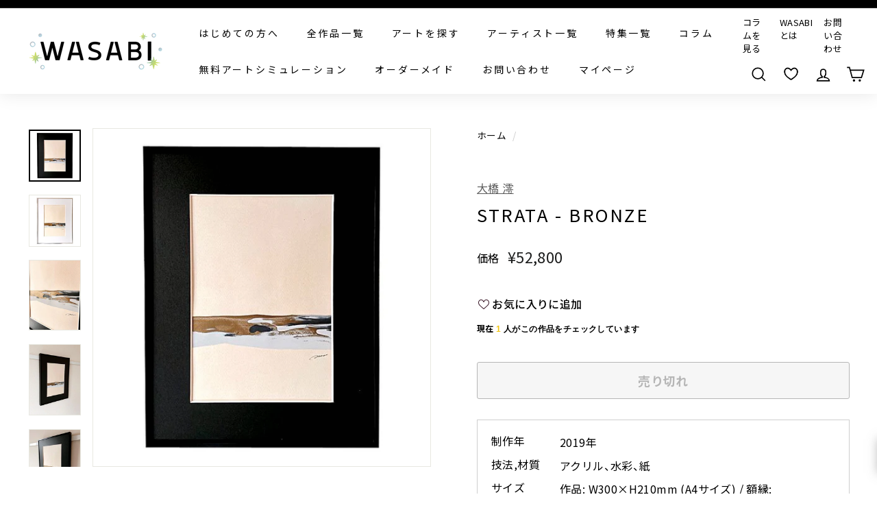

--- FILE ---
content_type: text/html; charset=utf-8
request_url: https://wasabi-nomal.com/products/151160717
body_size: 134858
content:















<!doctype html>
<html class="no-js" lang="ja" dir="ltr" fontify-lang="ja">
<head>
<script src="https://ajax.googleapis.com/ajax/libs/jquery/3.6.0/jquery.min.js"></script>
  
  <meta charset="utf-8">
  <meta http-equiv="X-UA-Compatible" content="IE=edge,chrome=1">
  <meta name="viewport" content="width=device-width,initial-scale=1">
  <meta name="theme-color" content="#000000">
  <meta name="google-site-verification" content="KGv1vpniIxaKTTvvAGp6jwWLIR10Lvxv4kopcUzhpls" />
  <meta name="google-site-verification" content="TvlQ431ixXaLDpY4Glv45p8VYAz4FGzTzsoXB6VdgXw" />
  <meta name="facebook-domain-verification" content="2x240825b4rbtifv42xtxmme35wr7d" />
  <link rel="canonical" href="https://wasabi-nomal.com/products/151160717">
  <link rel="preload" as="style" href="//wasabi-nomal.com/cdn/shop/t/14/assets/theme.css?v=123410317430353164041768539058">
  
  <link rel="preload" as="script" href="//wasabi-nomal.com/cdn/shop/t/14/assets/theme.js?v=100417058762452034931768526368">
  <link rel="preconnect" href="https://cdn.shopify.com">
  <link rel="preconnect" href="https://fonts.shopifycdn.com">
  <link rel="dns-prefetch" href="https://productreviews.shopifycdn.com">
  <link rel="dns-prefetch" href="https://ajax.googleapis.com">
  <link rel="dns-prefetch" href="https://maps.googleapis.com">
  <link rel="dns-prefetch" href="https://maps.gstatic.com">
  <link href="https://use.fontawesome.com/releases/v5.6.1/css/all.css" rel="stylesheet">
  <link href="https://maxcdn.bootstrapcdn.com/font-awesome/4.7.0/css/font-awesome.min.css" rel="stylesheet">

<script>
  $(function() {
    var url = new URL(location.href);
    var customTag = url.searchParams.get('custom_tag');
    
    if (customTag) {
      
        // 未ログインの場合、ログインページにリダイレクト
        window.location.href = '/account/login?checkout_url=' + location.pathname + location.search;
      
    }
    
    // リンククリック時の処理
    $(document).on('click', 'a[href*="custom_tag"]', function(e) {
      e.preventDefault();
      
      var url = new URL(this.href);
      var customTag = url.searchParams.get('custom_tag');
      
      
        // 未ログインの場合、ログインページにリダイレクト
        var checkoutUrl = this.href;
        window.location.href = '/account/login?checkout_url=' + encodeURIComponent(checkoutUrl);
      
      
    });
    
    // タグ付与関数
    function addCustomerTag(customerId, customTag) {
      $.ajax({
        type: "PUT",
        url: '/admin/api/2021-07/customers/' + customerId + '.json',
        data: {
          "customer": {
            "id": customerId,
            "tags": customTag
          }
        },
        headers: {
          'X-Shopify-Access-Token': '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'
        },
        dataType: 'json',
        success: function() {
          console.log('Customer tag added successfully');
        },
        error: function(XMLHttpRequest, textStatus) {
          console.log('Error : ' + XMLHttpRequest.status);
        }
      });
    }
  });
</script>
  









































<link rel="shortcut icon" href="//wasabi-nomal.com/cdn/shop/files/2023-12-01-15.04.51_32x32.png?v=1701742644" type="image/png" /><title>STRATA - BRONZE | WASABI(ワサビ)アート通販
</title>
<meta name="description" content="自然が生み出した岩石や地層の重なりを美しく表現したSTRATAシリーズの一つです。 大地のような堂々とした重厚感と、包み込むような優しさが感じられます。"><meta property="og:site_name" content="WASABI">
  <meta property="og:url" content="https://wasabi-nomal.com/products/151160717">
  <meta property="og:title" content="STRATA - BRONZE">
  <meta property="og:type" content="product">
  <meta property="og:description" content="自然が生み出した岩石や地層の重なりを美しく表現したSTRATAシリーズの一つです。 大地のような堂々とした重厚感と、包み込むような優しさが感じられます。"><meta property="og:image" content="http://wasabi-nomal.com/cdn/shop/products/151160717.jpg?v=1632158102">
    <meta property="og:image:secure_url" content="https://wasabi-nomal.com/cdn/shop/products/151160717.jpg?v=1632158102">
    <meta property="og:image:width" content="550">
    <meta property="og:image:height" content="550"><meta name="twitter:site" content="@">
  <meta name="twitter:card" content="summary_large_image">
  <meta name="twitter:title" content="STRATA - BRONZE">
  <meta name="twitter:description" content="自然が生み出した岩石や地層の重なりを美しく表現したSTRATAシリーズの一つです。 大地のような堂々とした重厚感と、包み込むような優しさが感じられます。">
<link rel="preconnect" href="https://fonts.googleapis.com">
	<link rel="preconnect" href="https://fonts.gstatic.com" crossorigin>
	<link href="https://fonts.googleapis.com/css2?family=Noto+Sans+JP:wght@100..900&display=swap" rel="stylesheet">
	<link rel="stylesheet" href="https://cdn.jsdelivr.net/npm/yakuhanjp@4.1.1/dist/css/yakuhanjp.css"><style data-shopify>@font-face {
  font-family: Chivo;
  font-weight: 400;
  font-style: normal;
  font-display: swap;
  src: url("//wasabi-nomal.com/cdn/fonts/chivo/chivo_n4.059fadbbf52d9f02350103459eb216e4b24c4661.woff2") format("woff2"),
       url("//wasabi-nomal.com/cdn/fonts/chivo/chivo_n4.f2f8fca8b7ff9f510fa7f09ffe5448b3504bccf5.woff") format("woff");
}

  @font-face {
  font-family: Poppins;
  font-weight: 400;
  font-style: normal;
  font-display: swap;
  src: url("//wasabi-nomal.com/cdn/fonts/poppins/poppins_n4.0ba78fa5af9b0e1a374041b3ceaadf0a43b41362.woff2") format("woff2"),
       url("//wasabi-nomal.com/cdn/fonts/poppins/poppins_n4.214741a72ff2596839fc9760ee7a770386cf16ca.woff") format("woff");
}


  @font-face {
  font-family: Poppins;
  font-weight: 600;
  font-style: normal;
  font-display: swap;
  src: url("//wasabi-nomal.com/cdn/fonts/poppins/poppins_n6.aa29d4918bc243723d56b59572e18228ed0786f6.woff2") format("woff2"),
       url("//wasabi-nomal.com/cdn/fonts/poppins/poppins_n6.5f815d845fe073750885d5b7e619ee00e8111208.woff") format("woff");
}

  @font-face {
  font-family: Poppins;
  font-weight: 400;
  font-style: italic;
  font-display: swap;
  src: url("//wasabi-nomal.com/cdn/fonts/poppins/poppins_i4.846ad1e22474f856bd6b81ba4585a60799a9f5d2.woff2") format("woff2"),
       url("//wasabi-nomal.com/cdn/fonts/poppins/poppins_i4.56b43284e8b52fc64c1fd271f289a39e8477e9ec.woff") format("woff");
}

  @font-face {
  font-family: Poppins;
  font-weight: 600;
  font-style: italic;
  font-display: swap;
  src: url("//wasabi-nomal.com/cdn/fonts/poppins/poppins_i6.bb8044d6203f492888d626dafda3c2999253e8e9.woff2") format("woff2"),
       url("//wasabi-nomal.com/cdn/fonts/poppins/poppins_i6.e233dec1a61b1e7dead9f920159eda42280a02c3.woff") format("woff");
}

</style><link href="//wasabi-nomal.com/cdn/shop/t/14/assets/theme.css?v=123410317430353164041768539058" rel="stylesheet" type="text/css" media="all" />
  <link href="//wasabi-nomal.com/cdn/shop/t/14/assets/article-page.css?v=116899829071863390861751258186" rel="stylesheet" type="text/css" media="all" />
<style data-shopify>:root {
    --typeHeaderPrimary: Chivo;
    --typeHeaderFallback: sans-serif;
    --typeHeaderSize: 30px;
    --typeHeaderWeight: 400;
    --typeHeaderLineHeight: 1.2;
    --typeHeaderSpacing: 0.1em;

    --typeBasePrimary:Poppins;
    --typeBaseFallback:sans-serif;
    --typeBaseSize: 16px;
    --typeBaseWeight: 400;
    --typeBaseSpacing: 0.025em;
    --typeBaseLineHeight: 1.5;

    --colorSmallImageBg: #ffffff;
    --colorSmallImageBgDark: #f7f7f7;
    --colorLargeImageBg: #e7e7e7;
    --colorLargeImageBgLight: #ffffff;

    --iconWeight: 4px;
    --iconLinecaps: miter;

    
      --buttonRadius: 3px;
      --btnPadding: 11px 25px;
    

    
      --roundness: 15px;
    

    
      --gridThickness: 0px;
    

    --productTileMargin: 10%;
    --collectionTileMargin: 0%;

    --swatchSize: 40px;
  }

  @media screen and (max-width: 768px) {
    :root {
      --typeBaseSize: 14px;

      
        --roundness: 15px;
        --btnPadding: 9px 25px;
      
    }
  }</style><script>
    document.documentElement.className = document.documentElement.className.replace('no-js', 'js');

    window.theme = window.theme || {};
    theme.routes = {
      home: "/",
      collections: "/collections",
      cart: "/cart.js",
      cartPage: "/cart",
      cartAdd: "/cart/add.js",
      cartChange: "/cart/change.js",
      search: "/search"
    };
    theme.strings = {
      soldOut: "売り切れ",
      unavailable: "使用不可",
      inStockLabel: "在庫あり",
      stockLabel: "",
      willNotShipUntil: "",
      willBeInStockAfter: "",
      waitingForStock: "",
      savePrice: "",
      cartEmpty: "カートは空です",
      cartTermsConfirmation: "利用規約、プライバリーポリシーをご確認ください。",
      searchCollections: "collection",
      searchPages: "page",
      searchArticles: "記事"
    };
    theme.settings = {
      dynamicVariantsEnable: true,
      cartType: "dropdown",
      isCustomerTemplate: false,
      moneyFormat: "¥{{amount_no_decimals}}",
      saveType: "percent",
      productImageSize: "square",
      productImageCover: true,
      predictiveSearch: false,
      predictiveSearchType: "product,article,page",
      superScriptSetting: false,
      superScriptPrice: false,
      quickView: false,
      quickAdd: false,
      themeName: 'Expanse',
      themeVersion: "2.0.1"
    };
  </script>

  
  <script>window.performance && window.performance.mark && window.performance.mark('shopify.content_for_header.start');</script><meta name="google-site-verification" content="KGv1vpniIxaKTTvvAGp6jwWLIR10Lvxv4kopcUzhpls">
<meta name="facebook-domain-verification" content="nc9ob8ozmepkuogezoimflp8qg230w">
<meta name="google-site-verification" content="KGv1vpniIxaKTTvvAGp6jwWLIR10Lvxv4kopcUzhpls">
<meta id="shopify-digital-wallet" name="shopify-digital-wallet" content="/59193524375/digital_wallets/dialog">
<meta name="shopify-checkout-api-token" content="9b25f820950ee7f2ff14e6a53ec60d54">
<meta id="in-context-paypal-metadata" data-shop-id="59193524375" data-venmo-supported="false" data-environment="production" data-locale="ja_JP" data-paypal-v4="true" data-currency="JPY">
<link rel="alternate" type="application/json+oembed" href="https://wasabi-nomal.com/products/151160717.oembed">
<script async="async" src="/checkouts/internal/preloads.js?locale=ja-JP"></script>
<link rel="preconnect" href="https://shop.app" crossorigin="anonymous">
<script async="async" src="https://shop.app/checkouts/internal/preloads.js?locale=ja-JP&shop_id=59193524375" crossorigin="anonymous"></script>
<script id="apple-pay-shop-capabilities" type="application/json">{"shopId":59193524375,"countryCode":"JP","currencyCode":"JPY","merchantCapabilities":["supports3DS"],"merchantId":"gid:\/\/shopify\/Shop\/59193524375","merchantName":"WASABI","requiredBillingContactFields":["postalAddress","email","phone"],"requiredShippingContactFields":["postalAddress","email","phone"],"shippingType":"shipping","supportedNetworks":["visa","masterCard","amex","jcb","discover"],"total":{"type":"pending","label":"WASABI","amount":"1.00"},"shopifyPaymentsEnabled":true,"supportsSubscriptions":true}</script>
<script id="shopify-features" type="application/json">{"accessToken":"9b25f820950ee7f2ff14e6a53ec60d54","betas":["rich-media-storefront-analytics"],"domain":"wasabi-nomal.com","predictiveSearch":false,"shopId":59193524375,"locale":"ja"}</script>
<script>var Shopify = Shopify || {};
Shopify.shop = "wasabi-nomal.myshopify.com";
Shopify.locale = "ja";
Shopify.currency = {"active":"JPY","rate":"1.0"};
Shopify.country = "JP";
Shopify.theme = {"name":"wasabi_流入経路URL設定済み（25年6月18日以降）","id":142808481943,"schema_name":"Expanse","schema_version":"2.0.1","theme_store_id":902,"role":"main"};
Shopify.theme.handle = "null";
Shopify.theme.style = {"id":null,"handle":null};
Shopify.cdnHost = "wasabi-nomal.com/cdn";
Shopify.routes = Shopify.routes || {};
Shopify.routes.root = "/";</script>
<script type="module">!function(o){(o.Shopify=o.Shopify||{}).modules=!0}(window);</script>
<script>!function(o){function n(){var o=[];function n(){o.push(Array.prototype.slice.apply(arguments))}return n.q=o,n}var t=o.Shopify=o.Shopify||{};t.loadFeatures=n(),t.autoloadFeatures=n()}(window);</script>
<script>
  window.ShopifyPay = window.ShopifyPay || {};
  window.ShopifyPay.apiHost = "shop.app\/pay";
  window.ShopifyPay.redirectState = null;
</script>
<script id="shop-js-analytics" type="application/json">{"pageType":"product"}</script>
<script defer="defer" async type="module" src="//wasabi-nomal.com/cdn/shopifycloud/shop-js/modules/v2/client.init-shop-cart-sync_Cun6Ba8E.ja.esm.js"></script>
<script defer="defer" async type="module" src="//wasabi-nomal.com/cdn/shopifycloud/shop-js/modules/v2/chunk.common_DGWubyOB.esm.js"></script>
<script type="module">
  await import("//wasabi-nomal.com/cdn/shopifycloud/shop-js/modules/v2/client.init-shop-cart-sync_Cun6Ba8E.ja.esm.js");
await import("//wasabi-nomal.com/cdn/shopifycloud/shop-js/modules/v2/chunk.common_DGWubyOB.esm.js");

  window.Shopify.SignInWithShop?.initShopCartSync?.({"fedCMEnabled":true,"windoidEnabled":true});

</script>
<script>
  window.Shopify = window.Shopify || {};
  if (!window.Shopify.featureAssets) window.Shopify.featureAssets = {};
  window.Shopify.featureAssets['shop-js'] = {"shop-cart-sync":["modules/v2/client.shop-cart-sync_kpadWrR6.ja.esm.js","modules/v2/chunk.common_DGWubyOB.esm.js"],"init-fed-cm":["modules/v2/client.init-fed-cm_deEwcgdG.ja.esm.js","modules/v2/chunk.common_DGWubyOB.esm.js"],"shop-button":["modules/v2/client.shop-button_Bgl7Akkx.ja.esm.js","modules/v2/chunk.common_DGWubyOB.esm.js"],"shop-cash-offers":["modules/v2/client.shop-cash-offers_CGfJizyJ.ja.esm.js","modules/v2/chunk.common_DGWubyOB.esm.js","modules/v2/chunk.modal_Ba7vk6QP.esm.js"],"init-windoid":["modules/v2/client.init-windoid_DLaIoEuB.ja.esm.js","modules/v2/chunk.common_DGWubyOB.esm.js"],"shop-toast-manager":["modules/v2/client.shop-toast-manager_BZdAlEPY.ja.esm.js","modules/v2/chunk.common_DGWubyOB.esm.js"],"init-shop-email-lookup-coordinator":["modules/v2/client.init-shop-email-lookup-coordinator_BxGPdBrh.ja.esm.js","modules/v2/chunk.common_DGWubyOB.esm.js"],"init-shop-cart-sync":["modules/v2/client.init-shop-cart-sync_Cun6Ba8E.ja.esm.js","modules/v2/chunk.common_DGWubyOB.esm.js"],"avatar":["modules/v2/client.avatar_BTnouDA3.ja.esm.js"],"pay-button":["modules/v2/client.pay-button_iRJggQYg.ja.esm.js","modules/v2/chunk.common_DGWubyOB.esm.js"],"init-customer-accounts":["modules/v2/client.init-customer-accounts_BbQrQ-BF.ja.esm.js","modules/v2/client.shop-login-button_CXxZBmJa.ja.esm.js","modules/v2/chunk.common_DGWubyOB.esm.js","modules/v2/chunk.modal_Ba7vk6QP.esm.js"],"init-shop-for-new-customer-accounts":["modules/v2/client.init-shop-for-new-customer-accounts_48e-446J.ja.esm.js","modules/v2/client.shop-login-button_CXxZBmJa.ja.esm.js","modules/v2/chunk.common_DGWubyOB.esm.js","modules/v2/chunk.modal_Ba7vk6QP.esm.js"],"shop-login-button":["modules/v2/client.shop-login-button_CXxZBmJa.ja.esm.js","modules/v2/chunk.common_DGWubyOB.esm.js","modules/v2/chunk.modal_Ba7vk6QP.esm.js"],"init-customer-accounts-sign-up":["modules/v2/client.init-customer-accounts-sign-up_Bb65hYMR.ja.esm.js","modules/v2/client.shop-login-button_CXxZBmJa.ja.esm.js","modules/v2/chunk.common_DGWubyOB.esm.js","modules/v2/chunk.modal_Ba7vk6QP.esm.js"],"shop-follow-button":["modules/v2/client.shop-follow-button_BO2OQvUT.ja.esm.js","modules/v2/chunk.common_DGWubyOB.esm.js","modules/v2/chunk.modal_Ba7vk6QP.esm.js"],"checkout-modal":["modules/v2/client.checkout-modal__QRFVvMA.ja.esm.js","modules/v2/chunk.common_DGWubyOB.esm.js","modules/v2/chunk.modal_Ba7vk6QP.esm.js"],"lead-capture":["modules/v2/client.lead-capture_Be4qr8sG.ja.esm.js","modules/v2/chunk.common_DGWubyOB.esm.js","modules/v2/chunk.modal_Ba7vk6QP.esm.js"],"shop-login":["modules/v2/client.shop-login_BCaq99Td.ja.esm.js","modules/v2/chunk.common_DGWubyOB.esm.js","modules/v2/chunk.modal_Ba7vk6QP.esm.js"],"payment-terms":["modules/v2/client.payment-terms_C-1Cu6jg.ja.esm.js","modules/v2/chunk.common_DGWubyOB.esm.js","modules/v2/chunk.modal_Ba7vk6QP.esm.js"]};
</script>
<script>(function() {
  var isLoaded = false;
  function asyncLoad() {
    if (isLoaded) return;
    isLoaded = true;
    var urls = ["\/\/cdn.secomapp.com\/promotionpopup\/cdn\/allshops\/wasabi-nomal\/1656412131.js?shop=wasabi-nomal.myshopify.com"];
    for (var i = 0; i < urls.length; i++) {
      var s = document.createElement('script');
      s.type = 'text/javascript';
      s.async = true;
      s.src = urls[i];
      var x = document.getElementsByTagName('script')[0];
      x.parentNode.insertBefore(s, x);
    }
  };
  if(window.attachEvent) {
    window.attachEvent('onload', asyncLoad);
  } else {
    window.addEventListener('load', asyncLoad, false);
  }
})();</script>
<script id="__st">var __st={"a":59193524375,"offset":32400,"reqid":"70367af0-065f-4049-833d-0c8144c73586-1768695974","pageurl":"wasabi-nomal.com\/products\/151160717","u":"73732b0334e5","p":"product","rtyp":"product","rid":7171344662679};</script>
<script>window.ShopifyPaypalV4VisibilityTracking = true;</script>
<script id="captcha-bootstrap">!function(){'use strict';const t='contact',e='account',n='new_comment',o=[[t,t],['blogs',n],['comments',n],[t,'customer']],c=[[e,'customer_login'],[e,'guest_login'],[e,'recover_customer_password'],[e,'create_customer']],r=t=>t.map((([t,e])=>`form[action*='/${t}']:not([data-nocaptcha='true']) input[name='form_type'][value='${e}']`)).join(','),a=t=>()=>t?[...document.querySelectorAll(t)].map((t=>t.form)):[];function s(){const t=[...o],e=r(t);return a(e)}const i='password',u='form_key',d=['recaptcha-v3-token','g-recaptcha-response','h-captcha-response',i],f=()=>{try{return window.sessionStorage}catch{return}},m='__shopify_v',_=t=>t.elements[u];function p(t,e,n=!1){try{const o=window.sessionStorage,c=JSON.parse(o.getItem(e)),{data:r}=function(t){const{data:e,action:n}=t;return t[m]||n?{data:e,action:n}:{data:t,action:n}}(c);for(const[e,n]of Object.entries(r))t.elements[e]&&(t.elements[e].value=n);n&&o.removeItem(e)}catch(o){console.error('form repopulation failed',{error:o})}}const l='form_type',E='cptcha';function T(t){t.dataset[E]=!0}const w=window,h=w.document,L='Shopify',v='ce_forms',y='captcha';let A=!1;((t,e)=>{const n=(g='f06e6c50-85a8-45c8-87d0-21a2b65856fe',I='https://cdn.shopify.com/shopifycloud/storefront-forms-hcaptcha/ce_storefront_forms_captcha_hcaptcha.v1.5.2.iife.js',D={infoText:'hCaptchaによる保護',privacyText:'プライバシー',termsText:'利用規約'},(t,e,n)=>{const o=w[L][v],c=o.bindForm;if(c)return c(t,g,e,D).then(n);var r;o.q.push([[t,g,e,D],n]),r=I,A||(h.body.append(Object.assign(h.createElement('script'),{id:'captcha-provider',async:!0,src:r})),A=!0)});var g,I,D;w[L]=w[L]||{},w[L][v]=w[L][v]||{},w[L][v].q=[],w[L][y]=w[L][y]||{},w[L][y].protect=function(t,e){n(t,void 0,e),T(t)},Object.freeze(w[L][y]),function(t,e,n,w,h,L){const[v,y,A,g]=function(t,e,n){const i=e?o:[],u=t?c:[],d=[...i,...u],f=r(d),m=r(i),_=r(d.filter((([t,e])=>n.includes(e))));return[a(f),a(m),a(_),s()]}(w,h,L),I=t=>{const e=t.target;return e instanceof HTMLFormElement?e:e&&e.form},D=t=>v().includes(t);t.addEventListener('submit',(t=>{const e=I(t);if(!e)return;const n=D(e)&&!e.dataset.hcaptchaBound&&!e.dataset.recaptchaBound,o=_(e),c=g().includes(e)&&(!o||!o.value);(n||c)&&t.preventDefault(),c&&!n&&(function(t){try{if(!f())return;!function(t){const e=f();if(!e)return;const n=_(t);if(!n)return;const o=n.value;o&&e.removeItem(o)}(t);const e=Array.from(Array(32),(()=>Math.random().toString(36)[2])).join('');!function(t,e){_(t)||t.append(Object.assign(document.createElement('input'),{type:'hidden',name:u})),t.elements[u].value=e}(t,e),function(t,e){const n=f();if(!n)return;const o=[...t.querySelectorAll(`input[type='${i}']`)].map((({name:t})=>t)),c=[...d,...o],r={};for(const[a,s]of new FormData(t).entries())c.includes(a)||(r[a]=s);n.setItem(e,JSON.stringify({[m]:1,action:t.action,data:r}))}(t,e)}catch(e){console.error('failed to persist form',e)}}(e),e.submit())}));const S=(t,e)=>{t&&!t.dataset[E]&&(n(t,e.some((e=>e===t))),T(t))};for(const o of['focusin','change'])t.addEventListener(o,(t=>{const e=I(t);D(e)&&S(e,y())}));const B=e.get('form_key'),M=e.get(l),P=B&&M;t.addEventListener('DOMContentLoaded',(()=>{const t=y();if(P)for(const e of t)e.elements[l].value===M&&p(e,B);[...new Set([...A(),...v().filter((t=>'true'===t.dataset.shopifyCaptcha))])].forEach((e=>S(e,t)))}))}(h,new URLSearchParams(w.location.search),n,t,e,['guest_login'])})(!0,!0)}();</script>
<script integrity="sha256-4kQ18oKyAcykRKYeNunJcIwy7WH5gtpwJnB7kiuLZ1E=" data-source-attribution="shopify.loadfeatures" defer="defer" src="//wasabi-nomal.com/cdn/shopifycloud/storefront/assets/storefront/load_feature-a0a9edcb.js" crossorigin="anonymous"></script>
<script crossorigin="anonymous" defer="defer" src="//wasabi-nomal.com/cdn/shopifycloud/storefront/assets/shopify_pay/storefront-65b4c6d7.js?v=20250812"></script>
<script data-source-attribution="shopify.dynamic_checkout.dynamic.init">var Shopify=Shopify||{};Shopify.PaymentButton=Shopify.PaymentButton||{isStorefrontPortableWallets:!0,init:function(){window.Shopify.PaymentButton.init=function(){};var t=document.createElement("script");t.src="https://wasabi-nomal.com/cdn/shopifycloud/portable-wallets/latest/portable-wallets.ja.js",t.type="module",document.head.appendChild(t)}};
</script>
<script data-source-attribution="shopify.dynamic_checkout.buyer_consent">
  function portableWalletsHideBuyerConsent(e){var t=document.getElementById("shopify-buyer-consent"),n=document.getElementById("shopify-subscription-policy-button");t&&n&&(t.classList.add("hidden"),t.setAttribute("aria-hidden","true"),n.removeEventListener("click",e))}function portableWalletsShowBuyerConsent(e){var t=document.getElementById("shopify-buyer-consent"),n=document.getElementById("shopify-subscription-policy-button");t&&n&&(t.classList.remove("hidden"),t.removeAttribute("aria-hidden"),n.addEventListener("click",e))}window.Shopify?.PaymentButton&&(window.Shopify.PaymentButton.hideBuyerConsent=portableWalletsHideBuyerConsent,window.Shopify.PaymentButton.showBuyerConsent=portableWalletsShowBuyerConsent);
</script>
<script>
  function portableWalletsCleanup(e){e&&e.src&&console.error("Failed to load portable wallets script "+e.src);var t=document.querySelectorAll("shopify-accelerated-checkout .shopify-payment-button__skeleton, shopify-accelerated-checkout-cart .wallet-cart-button__skeleton"),e=document.getElementById("shopify-buyer-consent");for(let e=0;e<t.length;e++)t[e].remove();e&&e.remove()}function portableWalletsNotLoadedAsModule(e){e instanceof ErrorEvent&&"string"==typeof e.message&&e.message.includes("import.meta")&&"string"==typeof e.filename&&e.filename.includes("portable-wallets")&&(window.removeEventListener("error",portableWalletsNotLoadedAsModule),window.Shopify.PaymentButton.failedToLoad=e,"loading"===document.readyState?document.addEventListener("DOMContentLoaded",window.Shopify.PaymentButton.init):window.Shopify.PaymentButton.init())}window.addEventListener("error",portableWalletsNotLoadedAsModule);
</script>

<script type="module" src="https://wasabi-nomal.com/cdn/shopifycloud/portable-wallets/latest/portable-wallets.ja.js" onError="portableWalletsCleanup(this)" crossorigin="anonymous"></script>
<script nomodule>
  document.addEventListener("DOMContentLoaded", portableWalletsCleanup);
</script>

<link id="shopify-accelerated-checkout-styles" rel="stylesheet" media="screen" href="https://wasabi-nomal.com/cdn/shopifycloud/portable-wallets/latest/accelerated-checkout-backwards-compat.css" crossorigin="anonymous">
<style id="shopify-accelerated-checkout-cart">
        #shopify-buyer-consent {
  margin-top: 1em;
  display: inline-block;
  width: 100%;
}

#shopify-buyer-consent.hidden {
  display: none;
}

#shopify-subscription-policy-button {
  background: none;
  border: none;
  padding: 0;
  text-decoration: underline;
  font-size: inherit;
  cursor: pointer;
}

#shopify-subscription-policy-button::before {
  box-shadow: none;
}

      </style>

<script>window.performance && window.performance.mark && window.performance.mark('shopify.content_for_header.end');</script>
  <!-- "snippets/shogun-products.liquid" was not rendered, the associated app was uninstalled -->
 
 <style type="text/css" id="nitro-fontify" >
</style>


  <script src="//wasabi-nomal.com/cdn/shop/t/14/assets/vendor-scripts-v1.js" defer="defer"></script>
  
  <script src="//wasabi-nomal.com/cdn/shop/t/14/assets/theme.js?v=100417058762452034931768526368" defer="defer"></script><!--begin-boost-pfs-filter-css-->
  <link href="//wasabi-nomal.com/cdn/shop/t/14/assets/boost-pfs-init.css?v=144171858297145572001751258186" rel="stylesheet" type="text/css" media="all" />
  <link rel="preload stylesheet" href="//wasabi-nomal.com/cdn/shop/t/14/assets/boost-pfs-general.css?v=89885787763049834651751258186" as="style">
  <link rel="preload stylesheet" href="//wasabi-nomal.com/cdn/shop/t/14/assets/boost-pfs-otp.css?v=113017254247373706541751258186" as="style"><link href="//wasabi-nomal.com/cdn/shop/t/14/assets/boost-pfs-custom.css?v=52530672253583215051751258186" rel="stylesheet" type="text/css" media="all" />
<style data-id="boost-pfs-style">
    .boost-pfs-filter-option-title-text {}

   .boost-pfs-filter-tree-v .boost-pfs-filter-option-title-text:before {}
    .boost-pfs-filter-tree-v .boost-pfs-filter-option.boost-pfs-filter-option-collapsed .boost-pfs-filter-option-title-text:before {}
    .boost-pfs-filter-tree-h .boost-pfs-filter-option-title-heading:before {}

    .boost-pfs-filter-refine-by .boost-pfs-filter-option-title h3 {}

    .boost-pfs-filter-option-content .boost-pfs-filter-option-item-list .boost-pfs-filter-option-item button,
    .boost-pfs-filter-option-content .boost-pfs-filter-option-item-list .boost-pfs-filter-option-item .boost-pfs-filter-button,
    .boost-pfs-filter-option-range-amount input,
    .boost-pfs-filter-tree-v .boost-pfs-filter-refine-by .boost-pfs-filter-refine-by-items .refine-by-item,
    .boost-pfs-filter-refine-by-wrapper-v .boost-pfs-filter-refine-by .boost-pfs-filter-refine-by-items .refine-by-item,
    .boost-pfs-filter-refine-by .boost-pfs-filter-option-title,
    .boost-pfs-filter-refine-by .boost-pfs-filter-refine-by-items .refine-by-item>a,
    .boost-pfs-filter-refine-by>span,
    .boost-pfs-filter-clear,
    .boost-pfs-filter-clear-all{}
    .boost-pfs-filter-tree-h .boost-pfs-filter-pc .boost-pfs-filter-refine-by-items .refine-by-item .boost-pfs-filter-clear .refine-by-type,
    .boost-pfs-filter-refine-by-wrapper-h .boost-pfs-filter-pc .boost-pfs-filter-refine-by-items .refine-by-item .boost-pfs-filter-clear .refine-by-type {}

    .boost-pfs-filter-option-multi-level-collections .boost-pfs-filter-option-multi-level-list .boost-pfs-filter-option-item .boost-pfs-filter-button-arrow .boost-pfs-arrow:before,
    .boost-pfs-filter-option-multi-level-tag .boost-pfs-filter-option-multi-level-list .boost-pfs-filter-option-item .boost-pfs-filter-button-arrow .boost-pfs-arrow:before {}

    .boost-pfs-filter-refine-by-wrapper-v .boost-pfs-filter-refine-by .boost-pfs-filter-refine-by-items .refine-by-item .boost-pfs-filter-clear:after,
    .boost-pfs-filter-refine-by-wrapper-v .boost-pfs-filter-refine-by .boost-pfs-filter-refine-by-items .refine-by-item .boost-pfs-filter-clear:before,
    .boost-pfs-filter-tree-v .boost-pfs-filter-refine-by .boost-pfs-filter-refine-by-items .refine-by-item .boost-pfs-filter-clear:after,
    .boost-pfs-filter-tree-v .boost-pfs-filter-refine-by .boost-pfs-filter-refine-by-items .refine-by-item .boost-pfs-filter-clear:before,
    .boost-pfs-filter-refine-by-wrapper-h .boost-pfs-filter-pc .boost-pfs-filter-refine-by-items .refine-by-item .boost-pfs-filter-clear:after,
    .boost-pfs-filter-refine-by-wrapper-h .boost-pfs-filter-pc .boost-pfs-filter-refine-by-items .refine-by-item .boost-pfs-filter-clear:before,
    .boost-pfs-filter-tree-h .boost-pfs-filter-pc .boost-pfs-filter-refine-by-items .refine-by-item .boost-pfs-filter-clear:after,
    .boost-pfs-filter-tree-h .boost-pfs-filter-pc .boost-pfs-filter-refine-by-items .refine-by-item .boost-pfs-filter-clear:before {}
    .boost-pfs-filter-option-range-slider .noUi-value-horizontal {}

    .boost-pfs-filter-tree-mobile-button button,
    .boost-pfs-filter-top-sorting-mobile button {}
    .boost-pfs-filter-top-sorting-mobile button>span:after {}
  </style>
<!--end-boost-pfs-filter-css-->

<link href="//wasabi-nomal.com/cdn/shop/t/14/assets/add.css?v=183217155134670937561768539058" rel="stylesheet" type="text/css" media="all" />
<script src="//wasabi-nomal.com/cdn/shop/t/14/assets/add.js?v=116316858605064194081768525643" defer="defer"></script>

<!-- Google Tag Manager -->
<script>(function(w,d,s,l,i){w[l]=w[l]||[];w[l].push({'gtm.start':
new Date().getTime(),event:'gtm.js'});var f=d.getElementsByTagName(s)[0],
j=d.createElement(s),dl=l!='dataLayer'?'&l='+l:'';j.async=true;j.src=
'https://www.googletagmanager.com/gtm.js?id='+i+dl;f.parentNode.insertBefore(j,f);
})(window,document,'script','dataLayer','GTM-K28GLLP');</script>
<!-- End Google Tag Manager -->
<link rel="dns-prefetch" href="https://cdn.secomapp.com/">
<link rel="dns-prefetch" href="https://ajax.googleapis.com/">
<link rel="dns-prefetch" href="https://cdnjs.cloudflare.com/">
<link rel="preload" as="stylesheet" href="//wasabi-nomal.com/cdn/shop/t/14/assets/sca-pp.css?v=178374312540912810101751258186">

<link rel="stylesheet" href="//wasabi-nomal.com/cdn/shop/t/14/assets/sca-pp.css?v=178374312540912810101751258186">
 <script>
  
    SCAPPLive = {};
  
  SCAPPShop = {};
    
  </script> 
<style>

    .primenWrapper ul, ol {
        display: block;
        margin-block-start: 1em;
        margin-block-end: 1em;
        margin-inline-start: 0px;
        margin-inline-end: 0px;
        padding-inline-start: 40px;
        list-style-type: revert;
    }
    .primenWrapper li {
        list-style: inherit;
        list-style-position: inside;
    }

    .prime-d-block{display:block;}
    .prime-d-inline-block{display:inline-block;}
						
    .prime-align-middle{vertical-align:middle;}
    .prime-align-top {vertical-align: top;}
    
    .prime-m-0{margin: 0rem;} 
    .prime-mr-0{margin-right: 0rem;} 
    .prime-ml-0{margin-left: 0rem;}
    .prime-mt-0{margin-top: 0rem;}
    .prime-mb-0{margin-bottom: 0rem;}
    
    .prime-m-1{margin: .25rem;} 
    .prime-mr-1{margin-right: .25rem;} 
    .prime-ml-1{margin-left: .25rem;}
    .prime-mt-1{margin-top: .25rem;}
    .prime-mb-1{margin-bottom: .25rem;}

    .prime-m-2{margin: .5rem;} 
    .prime-mr-2{margin-right: .5rem;} 
    .prime-ml-2{margin-left: .5rem;}
    .prime-mt-2{margin-top: .5rem;}
    .prime-mb-2{margin-bottom: .5rem;}

    .prime-m-3{margin: 1em;} 
    .prime-mr-3{margin-right: 1rem;} 
    .prime-ml-3{margin-left: 1rem;}
    .prime-mt-3{margin-top: 1rem;}
    .prime-mb-3{margin-bottom: 1rem;}

    .prime-m-4{margin: 1.5rem;} 
    .prime-mr-4{margin-right: 1.5rem;} 
    .prime-ml-4{margin-left: 1.5rem;}
    .prime-mt-4{margin-top: 1.5rem;}
    .prime-mb-4{margin-bottom: 1.5rem;}

    .prime-m-5{margin: 3rem;} 
    .prime-mr-5{margin-right: 3rem;} 
    .prime-ml-5{margin-left: 3rem;}
    .prime-mt-5{margin-top: 3rem;}
    .prime-mb-5{margin-bottom: 3rem;}

    .prime-p-0{padding: 0rem;} 
    .prime-pr-0{padding-right: 0rem;} 
    .prime-pl-0{padding-left: 0rem;}
    .prime-pt-0{padding-top: 0rem;}
    .prime-pb-0{padding-bottom: 0rem;}
    
    .prime-p-1{padding: .25rem;} 
    .prime-pr-1{padding-right: .25rem;} 
    .prime-pl-1{padding-left: .25rem;}
    .prime-pt-1{padding-top: .25rem;}
    .prime-pb-1{padding-bottom: .25rem;}

    .prime-p-2{padding: .5rem;} 
    .prime-pr-2{padding-right: .5rem;} 
    .prime-pl-2{padding-left: .5rem;}
    .prime-pt-2{padding-top: .5rem;}
    .prime-pb-2{padding-bottom: .5rem;}

    .prime-p-3{padding: 1em;} 
    .prime-pr-3{padding-right: 1rem;} 
    .prime-pl-3{padding-left: 1rem;}
    .prime-pt-3{padding-top: 1rem;}
    .prime-pb-3{padding-bottom: 1rem;}

    .prime-p-4{padding: 1.5rem;} 
    .prime-pr-4{padding-right: 1.5rem;} 
    .prime-pl-4{padding-left: 1.5rem;}
    .prime-pt-4{padding-top: 1.5rem;}
    .prime-pb-4{padding-bottom: 1.5rem;}

    .prime-p-5{padding: 3rem;} 
    .prime-pr-5{padding-right: 3rem;} 
    .prime-pl-5{padding-left: 3rem;}
    .prime-pt-5{padding-top: 3rem;}
    .prime-pb-5{padding-bottom: 3rem;}

    .prime-px-2{padding-left:.5rem;padding-right:.5rem;}
    .prime-py-1{padding-top:.25rem;padding-bottom:.25rem;}
    .prime-mx-auto{margin-left: auto;margin-right: auto;}
    .prime-text-center{text-align:center;}
    .prime-text-left{text-align:left;}

    .prime-px-0{padding-left:0px !important;padding-right:0px !important;}

    .primebanPhotoOuter {line-height: 0px;}

    @-ms-viewport{width:device-width}html{box-sizing:border-box;-ms-overflow-style:scrollbar}*,::after,::before{box-sizing:inherit}.prime-container{width:100%;padding-right:15px;padding-left:15px;margin-right:auto;margin-left:auto}@media (min-width:576px){.prime-container{max-width:540px}}@media (min-width:768px){.prime-container{max-width:720px}}@media (min-width:992px){.prime-container{max-width:960px}}@media (min-width:1200px){.prime-container{max-width:1140px}}.prime-container-fluid{width:100%;padding-right:15px;padding-left:15px;margin-right:auto;margin-left:auto}.prime-row{display:-ms-flexbox;display:flex;-ms-flex-wrap:wrap;flex-wrap:wrap;margin-right:-15px;margin-left:-15px}.prime-no-gutters{margin-right:0;margin-left:0}.prime-no-gutters>.col,.prime-no-gutters>[class*=col-]{padding-right:0;padding-left:0}.prime-col,.prime-col-1,.prime-col-10,.prime-col-11,.prime-col-12,.prime-col-2,.prime-col-3,.prime-col-4,.prime-col-5,.prime-col-6,.prime-col-7,.prime-col-8,.prime-col-9,.prime-col-auto,.prime-col-lg,.prime-col-lg-1,.prime-col-lg-10,.prime-col-lg-11,.prime-col-lg-12,.prime-col-lg-2,.prime-col-lg-3,.prime-col-lg-4,.prime-col-lg-5,.prime-col-lg-6,.prime-col-lg-7,.prime-col-lg-8,.prime-col-lg-9,.prime-col-lg-auto,.prime-col-md,.prime-col-md-1,.prime-col-md-10,.prime-col-md-11,.prime-col-md-12,.prime-col-md-2,.prime-col-md-3,.prime-col-md-4,.prime-col-md-5,.prime-col-md-6,.prime-col-md-7,.prime-col-md-8,.prime-col-md-9,.prime-col-md-auto,.prime-col-sm,.prime-col-sm-1,.prime-col-sm-10,.prime-col-sm-11,.prime-col-sm-12,.prime-col-sm-2,.prime-col-sm-3,.prime-col-sm-4,.prime-col-sm-5,.prime-col-sm-6,.prime-col-sm-7,.prime-col-sm-8,.prime-col-sm-9,.prime-col-sm-auto,.prime-col-xl,.prime-col-xl-1,.prime-col-xl-10,.prime-col-xl-11,.prime-col-xl-12,.prime-col-xl-2,.prime-col-xl-3,.prime-col-xl-4,.prime-col-xl-5,.prime-col-xl-6,.prime-col-xl-7,.prime-col-xl-8,.prime-col-xl-9,.prime-col-xl-auto{position:relative;width:100%;min-height:1px;padding-right:15px;padding-left:15px}.prime-col{-ms-flex-preferred-size:0;flex-basis:0;-ms-flex-positive:1;flex-grow:1;max-width:100%}.prime-col-auto{-ms-flex:0 0 auto;flex:0 0 auto;width:auto;max-width:none}.prime-col-1{-ms-flex:0 0 8.333333%;flex:0 0 8.333333%;max-width:8.333333%}.prime-col-2{-ms-flex:0 0 16.666667%;flex:0 0 16.666667%;max-width:16.666667%}.prime-col-3{-ms-flex:0 0 25%;flex:0 0 25%;max-width:25%}.prime-col-4{-ms-flex:0 0 33.333333%;flex:0 0 33.333333%;max-width:33.333333%}.prime-col-5{-ms-flex:0 0 41.666667%;flex:0 0 41.666667%;max-width:41.666667%}.prime-col-6{-ms-flex:0 0 50%;flex:0 0 50%;max-width:50%}.prime-col-7{-ms-flex:0 0 58.333333%;flex:0 0 58.333333%;max-width:58.333333%}.prime-col-8{-ms-flex:0 0 66.666667%;flex:0 0 66.666667%;max-width:66.666667%}.prime-col-9{-ms-flex:0 0 75%;flex:0 0 75%;max-width:75%}.prime-col-10{-ms-flex:0 0 83.333333%;flex:0 0 83.333333%;max-width:83.333333%}.prime-col-11{-ms-flex:0 0 91.666667%;flex:0 0 91.666667%;max-width:91.666667%}.prime-col-12{-ms-flex:0 0 100%;flex:0 0 100%;max-width:100%}.prime-order-first{-ms-flex-order:-1;order:-1}.prime-order-last{-ms-flex-order:13;order:13}.prime-order-0{-ms-flex-order:0;order:0}.prime-order-1{-ms-flex-order:1;order:1}.prime-order-2{-ms-flex-order:2;order:2}.prime-order-3{-ms-flex-order:3;order:3}.prime-order-4{-ms-flex-order:4;order:4}.prime-order-5{-ms-flex-order:5;order:5}.prime-order-6{-ms-flex-order:6;order:6}.prime-order-7{-ms-flex-order:7;order:7}.prime-order-8{-ms-flex-order:8;order:8}.prime-order-9{-ms-flex-order:9;order:9}.prime-order-10{-ms-flex-order:10;order:10}.prime-order-11{-ms-flex-order:11;order:11}.prime-order-12{-ms-flex-order:12;order:12}.prime-offset-1{margin-left:8.333333%}.prime-offset-2{margin-left:16.666667%}.prime-offset-3{margin-left:25%}.prime-offset-4{margin-left:33.333333%}.prime-offset-5{margin-left:41.666667%}.prime-offset-6{margin-left:50%}.prime-offset-7{margin-left:58.333333%}.prime-offset-8{margin-left:66.666667%}.prime-offset-9{margin-left:75%}.prime-offset-10{margin-left:83.333333%}.prime-offset-11{margin-left:91.666667%}@media (min-width:576px){.prime-col-sm{-ms-flex-preferred-size:0;flex-basis:0;-ms-flex-positive:1;flex-grow:1;max-width:100%}.prime-col-sm-auto{-ms-flex:0 0 auto;flex:0 0 auto;width:auto;max-width:none}.prime-col-sm-1{-ms-flex:0 0 8.333333%;flex:0 0 8.333333%;max-width:8.333333%}.prime-col-sm-2{-ms-flex:0 0 16.666667%;flex:0 0 16.666667%;max-width:16.666667%}.prime-col-sm-3{-ms-flex:0 0 25%;flex:0 0 25%;max-width:25%}.prime-col-sm-4{-ms-flex:0 0 33.333333%;flex:0 0 33.333333%;max-width:33.333333%}.prime-col-sm-5{-ms-flex:0 0 41.666667%;flex:0 0 41.666667%;max-width:41.666667%}.prime-col-sm-6{-ms-flex:0 0 50%;flex:0 0 50%;max-width:50%}.prime-col-sm-7{-ms-flex:0 0 58.333333%;flex:0 0 58.333333%;max-width:58.333333%}.prime-col-sm-8{-ms-flex:0 0 66.666667%;flex:0 0 66.666667%;max-width:66.666667%}.prime-col-sm-9{-ms-flex:0 0 75%;flex:0 0 75%;max-width:75%}.prime-col-sm-10{-ms-flex:0 0 83.333333%;flex:0 0 83.333333%;max-width:83.333333%}.prime-col-sm-11{-ms-flex:0 0 91.666667%;flex:0 0 91.666667%;max-width:91.666667%}.prime-col-sm-12{-ms-flex:0 0 100%;flex:0 0 100%;max-width:100%}.prime-order-sm-first{-ms-flex-order:-1;order:-1}.prime-order-sm-last{-ms-flex-order:13;order:13}.prime-order-sm-0{-ms-flex-order:0;order:0}.prime-order-sm-1{-ms-flex-order:1;order:1}.prime-order-sm-2{-ms-flex-order:2;order:2}.prime-order-sm-3{-ms-flex-order:3;order:3}.prime-order-sm-4{-ms-flex-order:4;order:4}.prime-order-sm-5{-ms-flex-order:5;order:5}.prime-order-sm-6{-ms-flex-order:6;order:6}.prime-order-sm-7{-ms-flex-order:7;order:7}.prime-order-sm-8{-ms-flex-order:8;order:8}.prime-order-sm-9{-ms-flex-order:9;order:9}.prime-order-sm-10{-ms-flex-order:10;order:10}.prime-order-sm-11{-ms-flex-order:11;order:11}.prime-order-sm-12{-ms-flex-order:12;order:12}.prime-offset-sm-0{margin-left:0}.prime-offset-sm-1{margin-left:8.333333%}.prime-offset-sm-2{margin-left:16.666667%}.prime-offset-sm-3{margin-left:25%}.prime-offset-sm-4{margin-left:33.333333%}.prime-offset-sm-5{margin-left:41.666667%}.prime-offset-sm-6{margin-left:50%}.prime-offset-sm-7{margin-left:58.333333%}.prime-offset-sm-8{margin-left:66.666667%}.prime-offset-sm-9{margin-left:75%}.prime-offset-sm-10{margin-left:83.333333%}.prime-offset-sm-11{margin-left:91.666667%}}@media (min-width:768px){.prime-col-md{-ms-flex-preferred-size:0;flex-basis:0;-ms-flex-positive:1;flex-grow:1;max-width:100%}.prime-col-md-auto{-ms-flex:0 0 auto;flex:0 0 auto;width:auto;max-width:none}.prime-col-md-1{-ms-flex:0 0 8.333333%;flex:0 0 8.333333%;max-width:8.333333%}.prime-col-md-2{-ms-flex:0 0 16.666667%;flex:0 0 16.666667%;max-width:16.666667%}.prime-col-md-3{-ms-flex:0 0 25%;flex:0 0 25%;max-width:25%}.prime-col-md-4{-ms-flex:0 0 33.333333%;flex:0 0 33.333333%;max-width:33.333333%}.prime-col-md-5{-ms-flex:0 0 41.666667%;flex:0 0 41.666667%;max-width:41.666667%}.prime-col-md-6{-ms-flex:0 0 50%;flex:0 0 50%;max-width:50%}.prime-col-md-7{-ms-flex:0 0 58.333333%;flex:0 0 58.333333%;max-width:58.333333%}.prime-col-md-8{-ms-flex:0 0 66.666667%;flex:0 0 66.666667%;max-width:66.666667%}.prime-col-md-9{-ms-flex:0 0 75%;flex:0 0 75%;max-width:75%}.prime-col-md-10{-ms-flex:0 0 83.333333%;flex:0 0 83.333333%;max-width:83.333333%}.prime-col-md-11{-ms-flex:0 0 91.666667%;flex:0 0 91.666667%;max-width:91.666667%}.prime-col-md-12{-ms-flex:0 0 100%;flex:0 0 100%;max-width:100%}.prime-order-md-first{-ms-flex-order:-1;order:-1}.prime-order-md-last{-ms-flex-order:13;order:13}.prime-order-md-0{-ms-flex-order:0;order:0}.prime-order-md-1{-ms-flex-order:1;order:1}.prime-order-md-2{-ms-flex-order:2;order:2}.prime-order-md-3{-ms-flex-order:3;order:3}.prime-order-md-4{-ms-flex-order:4;order:4}.prime-order-md-5{-ms-flex-order:5;order:5}.prime-order-md-6{-ms-flex-order:6;order:6}.prime-order-md-7{-ms-flex-order:7;order:7}.prime-order-md-8{-ms-flex-order:8;order:8}.prime-order-md-9{-ms-flex-order:9;order:9}.prime-order-md-10{-ms-flex-order:10;order:10}.prime-order-md-11{-ms-flex-order:11;order:11}.prime-order-md-12{-ms-flex-order:12;order:12}.prime-offset-md-0{margin-left:0}.prime-offset-md-1{margin-left:8.333333%}.prime-offset-md-2{margin-left:16.666667%}.prime-offset-md-3{margin-left:25%}.prime-offset-md-4{margin-left:33.333333%}.prime-offset-md-5{margin-left:41.666667%}.prime-offset-md-6{margin-left:50%}.prime-offset-md-7{margin-left:58.333333%}.prime-offset-md-8{margin-left:66.666667%}.prime-offset-md-9{margin-left:75%}.prime-offset-md-10{margin-left:83.333333%}.prime-offset-md-11{margin-left:91.666667%}}@media (min-width:992px){.prime-col-lg{-ms-flex-preferred-size:0;flex-basis:0;-ms-flex-positive:1;flex-grow:1;max-width:100%}.prime-col-lg-auto{-ms-flex:0 0 auto;flex:0 0 auto;width:auto;max-width:none}.prime-col-lg-1{-ms-flex:0 0 8.333333%;flex:0 0 8.333333%;max-width:8.333333%}.prime-col-lg-2{-ms-flex:0 0 16.666667%;flex:0 0 16.666667%;max-width:16.666667%}.prime-col-lg-3{-ms-flex:0 0 25%;flex:0 0 25%;max-width:25%}.prime-col-lg-4{-ms-flex:0 0 33.333333%;flex:0 0 33.333333%;max-width:33.333333%}.prime-col-lg-5{-ms-flex:0 0 41.666667%;flex:0 0 41.666667%;max-width:41.666667%}.prime-col-lg-6{-ms-flex:0 0 50%;flex:0 0 50%;max-width:50%}.prime-col-lg-7{-ms-flex:0 0 58.333333%;flex:0 0 58.333333%;max-width:58.333333%}.prime-col-lg-8{-ms-flex:0 0 66.666667%;flex:0 0 66.666667%;max-width:66.666667%}.prime-col-lg-9{-ms-flex:0 0 75%;flex:0 0 75%;max-width:75%}.prime-col-lg-10{-ms-flex:0 0 83.333333%;flex:0 0 83.333333%;max-width:83.333333%}.prime-col-lg-11{-ms-flex:0 0 91.666667%;flex:0 0 91.666667%;max-width:91.666667%}.prime-col-lg-12{-ms-flex:0 0 100%;flex:0 0 100%;max-width:100%}.prime-order-lg-first{-ms-flex-order:-1;order:-1}.prime-order-lg-last{-ms-flex-order:13;order:13}.prime-order-lg-0{-ms-flex-order:0;order:0}.prime-order-lg-1{-ms-flex-order:1;order:1}.prime-order-lg-2{-ms-flex-order:2;order:2}.prime-order-lg-3{-ms-flex-order:3;order:3}.prime-order-lg-4{-ms-flex-order:4;order:4}.prime-order-lg-5{-ms-flex-order:5;order:5}.prime-order-lg-6{-ms-flex-order:6;order:6}.prime-order-lg-7{-ms-flex-order:7;order:7}.prime-order-lg-8{-ms-flex-order:8;order:8}.prime-order-lg-9{-ms-flex-order:9;order:9}.prime-order-lg-10{-ms-flex-order:10;order:10}.prime-order-lg-11{-ms-flex-order:11;order:11}.prime-order-lg-12{-ms-flex-order:12;order:12}.prime-offset-lg-0{margin-left:0}.prime-offset-lg-1{margin-left:8.333333%}.prime-offset-lg-2{margin-left:16.666667%}.prime-offset-lg-3{margin-left:25%}.prime-offset-lg-4{margin-left:33.333333%}.prime-offset-lg-5{margin-left:41.666667%}.prime-offset-lg-6{margin-left:50%}.prime-offset-lg-7{margin-left:58.333333%}.prime-offset-lg-8{margin-left:66.666667%}.prime-offset-lg-9{margin-left:75%}.prime-offset-lg-10{margin-left:83.333333%}.prime-offset-lg-11{margin-left:91.666667%}}@media (min-width:1200px){.prime-col-xl{-ms-flex-preferred-size:0;flex-basis:0;-ms-flex-positive:1;flex-grow:1;max-width:100%}.prime-col-xl-auto{-ms-flex:0 0 auto;flex:0 0 auto;width:auto;max-width:none}.prime-col-xl-1{-ms-flex:0 0 8.333333%;flex:0 0 8.333333%;max-width:8.333333%}.prime-col-xl-2{-ms-flex:0 0 16.666667%;flex:0 0 16.666667%;max-width:16.666667%}.prime-col-xl-3{-ms-flex:0 0 25%;flex:0 0 25%;max-width:25%}.prime-col-xl-4{-ms-flex:0 0 33.333333%;flex:0 0 33.333333%;max-width:33.333333%}.prime-col-xl-5{-ms-flex:0 0 41.666667%;flex:0 0 41.666667%;max-width:41.666667%}.prime-col-xl-6{-ms-flex:0 0 50%;flex:0 0 50%;max-width:50%}.prime-col-xl-7{-ms-flex:0 0 58.333333%;flex:0 0 58.333333%;max-width:58.333333%}.prime-col-xl-8{-ms-flex:0 0 66.666667%;flex:0 0 66.666667%;max-width:66.666667%}.prime-col-xl-9{-ms-flex:0 0 75%;flex:0 0 75%;max-width:75%}.prime-col-xl-10{-ms-flex:0 0 83.333333%;flex:0 0 83.333333%;max-width:83.333333%}.prime-col-xl-11{-ms-flex:0 0 91.666667%;flex:0 0 91.666667%;max-width:91.666667%}.prime-col-xl-12{-ms-flex:0 0 100%;flex:0 0 100%;max-width:100%}.prime-order-xl-first{-ms-flex-order:-1;order:-1}.prime-order-xl-last{-ms-flex-order:13;order:13}.prime-order-xl-0{-ms-flex-order:0;order:0}.prime-order-xl-1{-ms-flex-order:1;order:1}.prime-order-xl-2{-ms-flex-order:2;order:2}.prime-order-xl-3{-ms-flex-order:3;order:3}.prime-order-xl-4{-ms-flex-order:4;order:4}.prime-order-xl-5{-ms-flex-order:5;order:5}.prime-order-xl-6{-ms-flex-order:6;order:6}.prime-order-xl-7{-ms-flex-order:7;order:7}.prime-order-xl-8{-ms-flex-order:8;order:8}.prime-order-xl-9{-ms-flex-order:9;order:9}.prime-order-xl-10{-ms-flex-order:10;order:10}.prime-order-xl-11{-ms-flex-order:11;order:11}.prime-order-xl-12{-ms-flex-order:12;order:12}.prime-offset-xl-0{margin-left:0}.prime-offset-xl-1{margin-left:8.333333%}.prime-offset-xl-2{margin-left:16.666667%}.prime-offset-xl-3{margin-left:25%}.prime-offset-xl-4{margin-left:33.333333%}.prime-offset-xl-5{margin-left:41.666667%}.prime-offset-xl-6{margin-left:50%}.prime-offset-xl-7{margin-left:58.333333%}.prime-offset-xl-8{margin-left:66.666667%}.prime-offset-xl-9{margin-left:75%}.prime-offset-xl-10{margin-left:83.333333%}.prime-offset-xl-11{margin-left:91.666667%}}.prime-d-none{display:none!important}.prime-d-inline{display:inline!important}.prime-d-inline-block{display:inline-block!important}.prime-d-block{display:block!important}.prime-d-table{display:table!important}.prime-d-table-row{display:table-row!important}.prime-d-table-cell{display:table-cell!important}.prime-d-flex{display:-ms-flexbox!important;display:flex!important}.prime-d-inline-flex{display:-ms-inline-flexbox!important;display:inline-flex!important}@media (min-width:576px){.prime-d-sm-none{display:none!important}.prime-d-sm-inline{display:inline!important}.prime-d-sm-inline-block{display:inline-block!important}.prime-d-sm-block{display:block!important}.prime-d-sm-table{display:table!important}.prime-d-sm-table-row{display:table-row!important}.prime-d-sm-table-cell{display:table-cell!important}.prime-d-sm-flex{display:-ms-flexbox!important;display:flex!important}.prime-d-sm-inline-flex{display:-ms-inline-flexbox!important;display:inline-flex!important}}@media (min-width:768px){.prime-d-md-none{display:none!important}.prime-d-md-inline{display:inline!important}.prime-d-md-inline-block{display:inline-block!important}.prime-d-md-block{display:block!important}.prime-d-md-table{display:table!important}.prime-d-md-table-row{display:table-row!important}.prime-d-md-table-cell{display:table-cell!important}.prime-d-md-flex{display:-ms-flexbox!important;display:flex!important}.prime-d-md-inline-flex{display:-ms-inline-flexbox!important;display:inline-flex!important}}@media (min-width:992px){.prime-d-lg-none{display:none!important}.prime-d-lg-inline{display:inline!important}.prime-d-lg-inline-block{display:inline-block!important}.prime-d-lg-block{display:block!important}.prime-d-lg-table{display:table!important}.prime-d-lg-table-row{display:table-row!important}.prime-d-lg-table-cell{display:table-cell!important}.prime-d-lg-flex{display:-ms-flexbox!important;display:flex!important}.prime-d-lg-inline-flex{display:-ms-inline-flexbox!important;display:inline-flex!important}}@media (min-width:1200px){.prime-d-xl-none{display:none!important}.prime-d-xl-inline{display:inline!important}.prime-d-xl-inline-block{display:inline-block!important}.prime-d-xl-block{display:block!important}.prime-d-xl-table{display:table!important}.prime-d-xl-table-row{display:table-row!important}.prime-d-xl-table-cell{display:table-cell!important}.prime-d-xl-flex{display:-ms-flexbox!important;display:flex!important}.prime-d-xl-inline-flex{display:-ms-inline-flexbox!important;display:inline-flex!important}}@media  print{.prime-d-print-none{display:none!important}.prime-d-print-inline{display:inline!important}.prime-d-print-inline-block{display:inline-block!important}.prime-d-print-block{display:block!important}.prime-d-print-table{display:table!important}.prime-d-print-table-row{display:table-row!important}.prime-d-print-table-cell{display:table-cell!important}.prime-d-print-flex{display:-ms-flexbox!important;display:flex!important}.prime-d-print-inline-flex{display:-ms-inline-flexbox!important;display:inline-flex!important}}.prime-flex-row{-ms-flex-direction:row!important;flex-direction:row!important}.prime-flex-column{-ms-flex-direction:column!important;flex-direction:column!important}.prime-flex-row-reverse{-ms-flex-direction:row-reverse!important;flex-direction:row-reverse!important}.prime-flex-column-reverse{-ms-flex-direction:column-reverse!important;flex-direction:column-reverse!important}.prime-flex-wrap{-ms-flex-wrap:wrap!important;flex-wrap:wrap!important}.prime-flex-nowrap{-ms-flex-wrap:nowrap!important;flex-wrap:nowrap!important}.prime-flex-wrap-reverse{-ms-flex-wrap:wrap-reverse!important;flex-wrap:wrap-reverse!important}.prime-flex-fill{-ms-flex:1 1 auto!important;flex:1 1 auto!important}.prime-flex-grow-0{-ms-flex-positive:0!important;flex-grow:0!important}.prime-flex-grow-1{-ms-flex-positive:1!important;flex-grow:1!important}.prime-flex-shrink-0{-ms-flex-negative:0!important;flex-shrink:0!important}.prime-flex-shrink-1{-ms-flex-negative:1!important;flex-shrink:1!important}.prime-justify-content-start{-ms-flex-pack:start!important;justify-content:flex-start!important}.prime-justify-content-end{-ms-flex-pack:end!important;justify-content:flex-end!important}.prime-justify-content-center{-ms-flex-pack:center!important;justify-content:center!important}.prime-justify-content-between{-ms-flex-pack:justify!important;justify-content:space-between!important}.prime-justify-content-around{-ms-flex-pack:distribute!important;justify-content:space-around!important}.prime-align-items-start{-ms-flex-align:start!important;align-items:flex-start!important}.prime-align-items-end{-ms-flex-align:end!important;align-items:flex-end!important}.prime-align-items-center{-ms-flex-align:center!important;align-items:center!important}.prime-align-items-baseline{-ms-flex-align:baseline!important;align-items:baseline!important}.prime-align-items-stretch{-ms-flex-align:stretch!important;align-items:stretch!important}.prime-align-content-start{-ms-flex-line-pack:start!important;align-content:flex-start!important}.prime-align-content-end{-ms-flex-line-pack:end!important;align-content:flex-end!important}.prime-align-content-center{-ms-flex-line-pack:center!important;align-content:center!important}.prime-align-content-between{-ms-flex-line-pack:justify!important;align-content:space-between!important}.prime-align-content-around{-ms-flex-line-pack:distribute!important;align-content:space-around!important}.prime-align-content-stretch{-ms-flex-line-pack:stretch!important;align-content:stretch!important}.prime-align-self-auto{-ms-flex-item-align:auto!important;align-self:auto!important}.prime-align-self-start{-ms-flex-item-align:start!important;align-self:flex-start!important}.prime-align-self-end{-ms-flex-item-align:end!important;align-self:flex-end!important}.prime-align-self-center{-ms-flex-item-align:center!important;align-self:center!important}.prime-align-self-baseline{-ms-flex-item-align:baseline!important;align-self:baseline!important}.prime-align-self-stretch{-ms-flex-item-align:stretch!important;align-self:stretch!important}@media (min-width:576px){.prime-flex-sm-row{-ms-flex-direction:row!important;flex-direction:row!important}.prime-flex-sm-column{-ms-flex-direction:column!important;flex-direction:column!important}.prime-flex-sm-row-reverse{-ms-flex-direction:row-reverse!important;flex-direction:row-reverse!important}.prime-flex-sm-column-reverse{-ms-flex-direction:column-reverse!important;flex-direction:column-reverse!important}.prime-flex-sm-wrap{-ms-flex-wrap:wrap!important;flex-wrap:wrap!important}.prime-flex-sm-nowrap{-ms-flex-wrap:nowrap!important;flex-wrap:nowrap!important}.prime-flex-sm-wrap-reverse{-ms-flex-wrap:wrap-reverse!important;flex-wrap:wrap-reverse!important}.prime-flex-sm-fill{-ms-flex:1 1 auto!important;flex:1 1 auto!important}.prime-flex-sm-grow-0{-ms-flex-positive:0!important;flex-grow:0!important}.prime-flex-sm-grow-1{-ms-flex-positive:1!important;flex-grow:1!important}.prime-flex-sm-shrink-0{-ms-flex-negative:0!important;flex-shrink:0!important}.prime-flex-sm-shrink-1{-ms-flex-negative:1!important;flex-shrink:1!important}.prime-justify-content-sm-start{-ms-flex-pack:start!important;justify-content:flex-start!important}.prime-justify-content-sm-end{-ms-flex-pack:end!important;justify-content:flex-end!important}.prime-justify-content-sm-center{-ms-flex-pack:center!important;justify-content:center!important}.prime-justify-content-sm-between{-ms-flex-pack:justify!important;justify-content:space-between!important}.prime-justify-content-sm-around{-ms-flex-pack:distribute!important;justify-content:space-around!important}.prime-align-items-sm-start{-ms-flex-align:start!important;align-items:flex-start!important}.prime-align-items-sm-end{-ms-flex-align:end!important;align-items:flex-end!important}.prime-align-items-sm-center{-ms-flex-align:center!important;align-items:center!important}.prime-align-items-sm-baseline{-ms-flex-align:baseline!important;align-items:baseline!important}.prime-align-items-sm-stretch{-ms-flex-align:stretch!important;align-items:stretch!important}.prime-align-content-sm-start{-ms-flex-line-pack:start!important;align-content:flex-start!important}.prime-align-content-sm-end{-ms-flex-line-pack:end!important;align-content:flex-end!important}.prime-align-content-sm-center{-ms-flex-line-pack:center!important;align-content:center!important}.prime-align-content-sm-between{-ms-flex-line-pack:justify!important;align-content:space-between!important}.prime-align-content-sm-around{-ms-flex-line-pack:distribute!important;align-content:space-around!important}.prime-align-content-sm-stretch{-ms-flex-line-pack:stretch!important;align-content:stretch!important}.prime-align-self-sm-auto{-ms-flex-item-align:auto!important;align-self:auto!important}.prime-align-self-sm-start{-ms-flex-item-align:start!important;align-self:flex-start!important}.prime-align-self-sm-end{-ms-flex-item-align:end!important;align-self:flex-end!important}.prime-align-self-sm-center{-ms-flex-item-align:center!important;align-self:center!important}.prime-align-self-sm-baseline{-ms-flex-item-align:baseline!important;align-self:baseline!important}.prime-align-self-sm-stretch{-ms-flex-item-align:stretch!important;align-self:stretch!important}}@media (min-width:768px){.prime-flex-md-row{-ms-flex-direction:row!important;flex-direction:row!important}.prime-flex-md-column{-ms-flex-direction:column!important;flex-direction:column!important}.prime-flex-md-row-reverse{-ms-flex-direction:row-reverse!important;flex-direction:row-reverse!important}.prime-flex-md-column-reverse{-ms-flex-direction:column-reverse!important;flex-direction:column-reverse!important}.prime-flex-md-wrap{-ms-flex-wrap:wrap!important;flex-wrap:wrap!important}.prime-flex-md-nowrap{-ms-flex-wrap:nowrap!important;flex-wrap:nowrap!important}.prime-flex-md-wrap-reverse{-ms-flex-wrap:wrap-reverse!important;flex-wrap:wrap-reverse!important}.prime-flex-md-fill{-ms-flex:1 1 auto!important;flex:1 1 auto!important}.prime-flex-md-grow-0{-ms-flex-positive:0!important;flex-grow:0!important}.prime-flex-md-grow-1{-ms-flex-positive:1!important;flex-grow:1!important}.prime-flex-md-shrink-0{-ms-flex-negative:0!important;flex-shrink:0!important}.prime-flex-md-shrink-1{-ms-flex-negative:1!important;flex-shrink:1!important}.prime-justify-content-md-start{-ms-flex-pack:start!important;justify-content:flex-start!important}.prime-justify-content-md-end{-ms-flex-pack:end!important;justify-content:flex-end!important}.prime-justify-content-md-center{-ms-flex-pack:center!important;justify-content:center!important}.prime-justify-content-md-between{-ms-flex-pack:justify!important;justify-content:space-between!important}.prime-justify-content-md-around{-ms-flex-pack:distribute!important;justify-content:space-around!important}.prime-align-items-md-start{-ms-flex-align:start!important;align-items:flex-start!important}.prime-align-items-md-end{-ms-flex-align:end!important;align-items:flex-end!important}.prime-align-items-md-center{-ms-flex-align:center!important;align-items:center!important}.prime-align-items-md-baseline{-ms-flex-align:baseline!important;align-items:baseline!important}.prime-align-items-md-stretch{-ms-flex-align:stretch!important;align-items:stretch!important}.prime-align-content-md-start{-ms-flex-line-pack:start!important;align-content:flex-start!important}.prime-align-content-md-end{-ms-flex-line-pack:end!important;align-content:flex-end!important}.prime-align-content-md-center{-ms-flex-line-pack:center!important;align-content:center!important}.prime-align-content-md-between{-ms-flex-line-pack:justify!important;align-content:space-between!important}.prime-align-content-md-around{-ms-flex-line-pack:distribute!important;align-content:space-around!important}.prime-align-content-md-stretch{-ms-flex-line-pack:stretch!important;align-content:stretch!important}.prime-align-self-md-auto{-ms-flex-item-align:auto!important;align-self:auto!important}.prime-align-self-md-start{-ms-flex-item-align:start!important;align-self:flex-start!important}.prime-align-self-md-end{-ms-flex-item-align:end!important;align-self:flex-end!important}.prime-align-self-md-center{-ms-flex-item-align:center!important;align-self:center!important}.prime-align-self-md-baseline{-ms-flex-item-align:baseline!important;align-self:baseline!important}.prime-align-self-md-stretch{-ms-flex-item-align:stretch!important;align-self:stretch!important}}@media (min-width:992px){.prime-flex-lg-row{-ms-flex-direction:row!important;flex-direction:row!important}.prime-flex-lg-column{-ms-flex-direction:column!important;flex-direction:column!important}.prime-flex-lg-row-reverse{-ms-flex-direction:row-reverse!important;flex-direction:row-reverse!important}.prime-flex-lg-column-reverse{-ms-flex-direction:column-reverse!important;flex-direction:column-reverse!important}.prime-flex-lg-wrap{-ms-flex-wrap:wrap!important;flex-wrap:wrap!important}.prime-flex-lg-nowrap{-ms-flex-wrap:nowrap!important;flex-wrap:nowrap!important}.prime-flex-lg-wrap-reverse{-ms-flex-wrap:wrap-reverse!important;flex-wrap:wrap-reverse!important}.prime-flex-lg-fill{-ms-flex:1 1 auto!important;flex:1 1 auto!important}.prime-flex-lg-grow-0{-ms-flex-positive:0!important;flex-grow:0!important}.prime-flex-lg-grow-1{-ms-flex-positive:1!important;flex-grow:1!important}.prime-flex-lg-shrink-0{-ms-flex-negative:0!important;flex-shrink:0!important}.prime-flex-lg-shrink-1{-ms-flex-negative:1!important;flex-shrink:1!important}.prime-justify-content-lg-start{-ms-flex-pack:start!important;justify-content:flex-start!important}.prime-justify-content-lg-end{-ms-flex-pack:end!important;justify-content:flex-end!important}.prime-justify-content-lg-center{-ms-flex-pack:center!important;justify-content:center!important}.prime-justify-content-lg-between{-ms-flex-pack:justify!important;justify-content:space-between!important}.prime-justify-content-lg-around{-ms-flex-pack:distribute!important;justify-content:space-around!important}.prime-align-items-lg-start{-ms-flex-align:start!important;align-items:flex-start!important}.prime-align-items-lg-end{-ms-flex-align:end!important;align-items:flex-end!important}.prime-align-items-lg-center{-ms-flex-align:center!important;align-items:center!important}.prime-align-items-lg-baseline{-ms-flex-align:baseline!important;align-items:baseline!important}.prime-align-items-lg-stretch{-ms-flex-align:stretch!important;align-items:stretch!important}.prime-align-content-lg-start{-ms-flex-line-pack:start!important;align-content:flex-start!important}.prime-align-content-lg-end{-ms-flex-line-pack:end!important;align-content:flex-end!important}.prime-align-content-lg-center{-ms-flex-line-pack:center!important;align-content:center!important}.prime-align-content-lg-between{-ms-flex-line-pack:justify!important;align-content:space-between!important}.prime-align-content-lg-around{-ms-flex-line-pack:distribute!important;align-content:space-around!important}.prime-align-content-lg-stretch{-ms-flex-line-pack:stretch!important;align-content:stretch!important}.prime-align-self-lg-auto{-ms-flex-item-align:auto!important;align-self:auto!important}.prime-align-self-lg-start{-ms-flex-item-align:start!important;align-self:flex-start!important}.prime-align-self-lg-end{-ms-flex-item-align:end!important;align-self:flex-end!important}.prime-align-self-lg-center{-ms-flex-item-align:center!important;align-self:center!important}.prime-align-self-lg-baseline{-ms-flex-item-align:baseline!important;align-self:baseline!important}.prime-align-self-lg-stretch{-ms-flex-item-align:stretch!important;align-self:stretch!important}}@media (min-width:1200px){.prime-flex-xl-row{-ms-flex-direction:row!important;flex-direction:row!important}.prime-flex-xl-column{-ms-flex-direction:column!important;flex-direction:column!important}.prime-flex-xl-row-reverse{-ms-flex-direction:row-reverse!important;flex-direction:row-reverse!important}.prime-flex-xl-column-reverse{-ms-flex-direction:column-reverse!important;flex-direction:column-reverse!important}.prime-flex-xl-wrap{-ms-flex-wrap:wrap!important;flex-wrap:wrap!important}.prime-flex-xl-nowrap{-ms-flex-wrap:nowrap!important;flex-wrap:nowrap!important}.prime-flex-xl-wrap-reverse{-ms-flex-wrap:wrap-reverse!important;flex-wrap:wrap-reverse!important}.prime-flex-xl-fill{-ms-flex:1 1 auto!important;flex:1 1 auto!important}.prime-flex-xl-grow-0{-ms-flex-positive:0!important;flex-grow:0!important}.prime-flex-xl-grow-1{-ms-flex-positive:1!important;flex-grow:1!important}.prime-flex-xl-shrink-0{-ms-flex-negative:0!important;flex-shrink:0!important}.prime-flex-xl-shrink-1{-ms-flex-negative:1!important;flex-shrink:1!important}.prime-justify-content-xl-start{-ms-flex-pack:start!important;justify-content:flex-start!important}.prime-justify-content-xl-end{-ms-flex-pack:end!important;justify-content:flex-end!important}.prime-justify-content-xl-center{-ms-flex-pack:center!important;justify-content:center!important}.prime-justify-content-xl-between{-ms-flex-pack:justify!important;justify-content:space-between!important}.prime-justify-content-xl-around{-ms-flex-pack:distribute!important;justify-content:space-around!important}.prime-align-items-xl-start{-ms-flex-align:start!important;align-items:flex-start!important}.prime-align-items-xl-end{-ms-flex-align:end!important;align-items:flex-end!important}.prime-align-items-xl-center{-ms-flex-align:center!important;align-items:center!important}.prime-align-items-xl-baseline{-ms-flex-align:baseline!important;align-items:baseline!important}.prime-align-items-xl-stretch{-ms-flex-align:stretch!important;align-items:stretch!important}.prime-align-content-xl-start{-ms-flex-line-pack:start!important;align-content:flex-start!important}.prime-align-content-xl-end{-ms-flex-line-pack:end!important;align-content:flex-end!important}.prime-align-content-xl-center{-ms-flex-line-pack:center!important;align-content:center!important}.prime-align-content-xl-between{-ms-flex-line-pack:justify!important;align-content:space-between!important}.prime-align-content-xl-around{-ms-flex-line-pack:distribute!important;align-content:space-around!important}.prime-align-content-xl-stretch{-ms-flex-line-pack:stretch!important;align-content:stretch!important}.prime-align-self-xl-auto{-ms-flex-item-align:auto!important;align-self:auto!important}.prime-align-self-xl-start{-ms-flex-item-align:start!important;align-self:flex-start!important}.prime-align-self-xl-end{-ms-flex-item-align:end!important;align-self:flex-end!important}.prime-align-self-xl-center{-ms-flex-item-align:center!important;align-self:center!important}.prime-align-self-xl-baseline{-ms-flex-item-align:baseline!important;align-self:baseline!important}.prime-align-self-xl-stretch{-ms-flex-item-align:stretch!important;align-self:stretch!important}}


.prime-counter{display:none!important}

.prime-modal {
    position: fixed;
    top: 0;
    left: 0;
    bottom: 0;
    right: 0;
    display: none;
    overflow: auto;
    background-color: #000000;
    background-color: rgba(0, 0, 0, 0.7);
    z-index: 2147483647;
}

.prime-modal-window {
    position: relative;
    background-color: #FFFFFF;
    width: 50%;
    margin: 10vh auto;
    padding: 20px;
    max-height: 80vh;
    overflow: auto;
    
}

.prime-modal-window.prime-modal-small {
    width: 30%;
}

.prime-modal-window.prime-modal-large {
    width: 75%;
}

.prime-modal-close {
    position: absolute;
    top: 0;
    right: 0;
    color: rgba(0,0,0,0.3);
    height: 30px;
    width: 30px;
    font-size: 30px;
    line-height: 30px;
    text-align: center;
}

.prime-modal-close:hover,
.prime-modal-close:focus {
    color: #000000;
    cursor: pointer;
}

.prime-modal-open {
    display: block;
}

@media (max-width: 767px) {
    .prime-modal-window.prime-modal-large {
    width: 90% !important;
    }
    .prime-modal-window.prime-modal-small {
    width: 75% !important;
    }
    .prime-modal-window {
    width: 90% !important;
    }
}

#prime-modal-content div {
    width: auto !important;
}

.primebCountry {display:none;}
.primebanCountry {display:none;}
.primehCountry {display:none;}

</style>



<script type="text/javascript">
    document.addEventListener('DOMContentLoaded', (event) => {
        var countprimeid = document.getElementById("prime-modal-outer");
        if(countprimeid){
        }else{
            var myprimeDiv = document.createElement("div");
            myprimeDiv.id = 'prime_modal_wrapper';
            myprimeDiv.innerHTML = '<div id="prime-modal-outer" class="prime-modal"><div class="prime-modal-window" id="prime-modal-window"><span class="prime-modal-close" id="prime-modal-close" data-dismiss="modal">&times;</span><div id="prime-modal-content"></div></div></div>';
            document.body.appendChild(myprimeDiv);
        }
    })
</script> 
  
<script type="text/javascript">
    (function(c,l,a,r,i,t,y){
        c[a]=c[a]||function(){(c[a].q=c[a].q||[]).push(arguments)};
        t=l.createElement(r);t.async=1;t.src="https://www.clarity.ms/tag/"+i;
        y=l.getElementsByTagName(r)[0];y.parentNode.insertBefore(t,y);
    })(window, document, "clarity", "script", "fvieo4q3yt");
</script>


  





















 




 <div class="evm-wiser-popup-mainsection"></div>	
  <!-- "snippets/shogun-head.liquid" was not rendered, the associated app was uninstalled -->
<script type="text/javascript">if(typeof window.hulkappsWishlist === 'undefined') {
                            window.hulkappsWishlist = {};
                        }
                        window.hulkappsWishlist.baseURL = '/apps/advanced-wishlist/api';
                        window.hulkappsWishlist.hasAppBlockSupport = '1';
                        </script>
<!-- BEGIN app block: shopify://apps/advanced-wishlist/blocks/app/330d9272-08ea-4193-b3e0-475a69fa65fa --><!-- BEGIN app snippet: variables --><script type="text/javascript">
    if(typeof window.hulkappsWishlist === 'undefined') {
        window.hulkappsWishlist = {};
    }
    window.hulkappsWishlist.customerID = null;
    window.hulkappsWishlist.customerName = null;
    window.hulkappsWishlist.domain = "wasabi-nomal.myshopify.com";
    window.hulkappsWishlist.productJSON = {"id":7171344662679,"title":"STRATA - BRONZE","handle":"151160717","description":"\u003cdl class=\"description\"\u003e\n\u003cdt\u003e制作年\u003c\/dt\u003e\n\u003cdd\u003e2019年\u003c\/dd\u003e\n\u003cdt\u003e技法,材質\u003c\/dt\u003e\n\u003cdd\u003eアクリル、水彩、紙\u003c\/dd\u003e\n\u003cdt\u003eサイズ\u003c\/dt\u003e\n\u003cdd\u003e作品: W300×H210mm (A4サイズ) \/ 額縁: W313×H400×23mm\u003c\/dd\u003e\n\u003cdt\u003eストーリー\u003c\/dt\u003e\n\u003cdd\u003e- STRATA SERIES -\u003cbr\u003e 自然が創り出した幾重にも重なる岩石・地層の縞模様を表現したシリーズ\u003cbr\u003e ※額縁はブラック \/ シルバーお選びいただけます\u003cbr\u003e ※キャンバス描画可(受注制作)\u003cbr\u003e\n\u003c\/dd\u003e\n\u003cdt\u003e備考\u003c\/dt\u003e\n\u003cdd\u003eサインあり\u003c\/dd\u003e\n\u003c\/dl\u003e\n\n\u003c!-- tadashikitamura --\u003e\n\u003cbr\u003e\n\u003cp class=\"artist_images\"\u003e \u003c\/p\u003e\n\u003cp class=\"artist_ttl\"\u003e【自然を描いた抽象画】\u003c\/p\u003e\n\u003cp\u003e\u003cbr\u003e自然が生み出した岩石や地層の重なりを美しく表現したSTRATAシリーズの一つです。\u003cbr\u003e 大地のような堂々とした重厚感と、包み込むような優しさが感じられます。 \u003cbr\u003e\u003cbr\u003e\u003cimg src=\"https:\/\/img21.shop-pro.jp\/PA01327\/370\/product\/151160717.jpg?cmsp_timestamp=20200520120101\" alt=\"art\"\u003e\u003cbr\u003e\u003cbr\u003e STRATAシリーズのうち、控えめながらも力強い輝きを持った作品です。\u003cbr\u003e 額縁はお部屋に合わせてブラックとシルバーからお好みのものをお選びいただけます。 \u003cbr\u003e \u003cbr\u003e\u003cbr\u003e\u003cimg src=\"https:\/\/img21.shop-pro.jp\/PA01327\/370\/product\/151160717_o2.jpg?cmsp_timestamp=20200520120101\" alt=\"art\"\u003e\u003cbr\u003e \u003cbr\u003e 控えめな輝きがスタイリッシュな印象の本作品は、モダンなインテリアやシックなお部屋とよく合うでしょう。\u003cbr\u003e 普段過ごす空間にそっと彩りを添えてみてはいかがでしょうか。 \u003cbr\u003e\u003cbr\u003e\u003cimg src=\"https:\/\/img21.shop-pro.jp\/PA01327\/370\/product\/151160717_o5.jpg?cmsp_timestamp=20200520120101\" alt=\"art\"\u003e\u003cbr\u003e\u003cbr\u003e \u003cbr\u003e\u003cbr\u003e\u003c\/p\u003e\n","published_at":"2021-01-01T12:00:00+09:00","created_at":"2021-09-21T02:14:58+09:00","vendor":"大橋 澪","type":"アート","tags":["miotokyo","Mサイズ（一辺530mm以内）","tag_Mサイズ（一辺530mm以内）","tag_アクリル画","tag_オレンジ","tag_ゴールド","tag_ブラウン","tag_原画","tag_抽象","tag_縦長","アクリル画","アート","オレンジ","ゴールド","ブラウン","原画","抽象","絵","縦長","販売","購入","通販"],"price":5280000,"price_min":5280000,"price_max":5280000,"available":false,"price_varies":false,"compare_at_price":null,"compare_at_price_min":0,"compare_at_price_max":0,"compare_at_price_varies":false,"variants":[{"id":41040780001431,"title":"Default Title","option1":"Default Title","option2":null,"option3":null,"sku":null,"requires_shipping":true,"taxable":true,"featured_image":null,"available":false,"name":"STRATA - BRONZE","public_title":null,"options":["Default Title"],"price":5280000,"weight":0,"compare_at_price":null,"inventory_management":"shopify","barcode":null,"requires_selling_plan":false,"selling_plan_allocations":[]}],"images":["\/\/wasabi-nomal.com\/cdn\/shop\/products\/151160717.jpg?v=1632158102","\/\/wasabi-nomal.com\/cdn\/shop\/products\/151160717_o1.jpg?v=1634799999","\/\/wasabi-nomal.com\/cdn\/shop\/products\/151160717_o2.jpg?v=1634799999","\/\/wasabi-nomal.com\/cdn\/shop\/products\/151160717_o3.jpg?v=1634799999","\/\/wasabi-nomal.com\/cdn\/shop\/products\/151160717_o4.jpg?v=1634799999","\/\/wasabi-nomal.com\/cdn\/shop\/products\/151160717_o5.jpg?v=1634799999"],"featured_image":"\/\/wasabi-nomal.com\/cdn\/shop\/products\/151160717.jpg?v=1632158102","options":["Title"],"media":[{"alt":"STRATA - BRONZE | WASABI(ワサビ)アート通販","id":24629346795671,"position":1,"preview_image":{"aspect_ratio":1.0,"height":550,"width":550,"src":"\/\/wasabi-nomal.com\/cdn\/shop\/products\/151160717.jpg?v=1632158102"},"aspect_ratio":1.0,"height":550,"media_type":"image","src":"\/\/wasabi-nomal.com\/cdn\/shop\/products\/151160717.jpg?v=1632158102","width":550},{"alt":null,"id":25115497660567,"position":2,"preview_image":{"aspect_ratio":1.0,"height":550,"width":550,"src":"\/\/wasabi-nomal.com\/cdn\/shop\/products\/151160717_o1.jpg?v=1634799999"},"aspect_ratio":1.0,"height":550,"media_type":"image","src":"\/\/wasabi-nomal.com\/cdn\/shop\/products\/151160717_o1.jpg?v=1634799999","width":550},{"alt":null,"id":25115497463959,"position":3,"preview_image":{"aspect_ratio":0.731,"height":550,"width":402,"src":"\/\/wasabi-nomal.com\/cdn\/shop\/products\/151160717_o2.jpg?v=1634799999"},"aspect_ratio":0.731,"height":550,"media_type":"image","src":"\/\/wasabi-nomal.com\/cdn\/shop\/products\/151160717_o2.jpg?v=1634799999","width":402},{"alt":null,"id":25115497529495,"position":4,"preview_image":{"aspect_ratio":0.725,"height":550,"width":399,"src":"\/\/wasabi-nomal.com\/cdn\/shop\/products\/151160717_o3.jpg?v=1634799999"},"aspect_ratio":0.725,"height":550,"media_type":"image","src":"\/\/wasabi-nomal.com\/cdn\/shop\/products\/151160717_o3.jpg?v=1634799999","width":399},{"alt":null,"id":25115497595031,"position":5,"preview_image":{"aspect_ratio":0.747,"height":550,"width":411,"src":"\/\/wasabi-nomal.com\/cdn\/shop\/products\/151160717_o4.jpg?v=1634799999"},"aspect_ratio":0.747,"height":550,"media_type":"image","src":"\/\/wasabi-nomal.com\/cdn\/shop\/products\/151160717_o4.jpg?v=1634799999","width":411},{"alt":null,"id":25115497627799,"position":6,"preview_image":{"aspect_ratio":1.0,"height":550,"width":550,"src":"\/\/wasabi-nomal.com\/cdn\/shop\/products\/151160717_o5.jpg?v=1634799999"},"aspect_ratio":1.0,"height":550,"media_type":"image","src":"\/\/wasabi-nomal.com\/cdn\/shop\/products\/151160717_o5.jpg?v=1634799999","width":550}],"requires_selling_plan":false,"selling_plan_groups":[],"content":"\u003cdl class=\"description\"\u003e\n\u003cdt\u003e制作年\u003c\/dt\u003e\n\u003cdd\u003e2019年\u003c\/dd\u003e\n\u003cdt\u003e技法,材質\u003c\/dt\u003e\n\u003cdd\u003eアクリル、水彩、紙\u003c\/dd\u003e\n\u003cdt\u003eサイズ\u003c\/dt\u003e\n\u003cdd\u003e作品: W300×H210mm (A4サイズ) \/ 額縁: W313×H400×23mm\u003c\/dd\u003e\n\u003cdt\u003eストーリー\u003c\/dt\u003e\n\u003cdd\u003e- STRATA SERIES -\u003cbr\u003e 自然が創り出した幾重にも重なる岩石・地層の縞模様を表現したシリーズ\u003cbr\u003e ※額縁はブラック \/ シルバーお選びいただけます\u003cbr\u003e ※キャンバス描画可(受注制作)\u003cbr\u003e\n\u003c\/dd\u003e\n\u003cdt\u003e備考\u003c\/dt\u003e\n\u003cdd\u003eサインあり\u003c\/dd\u003e\n\u003c\/dl\u003e\n\n\u003c!-- tadashikitamura --\u003e\n\u003cbr\u003e\n\u003cp class=\"artist_images\"\u003e \u003c\/p\u003e\n\u003cp class=\"artist_ttl\"\u003e【自然を描いた抽象画】\u003c\/p\u003e\n\u003cp\u003e\u003cbr\u003e自然が生み出した岩石や地層の重なりを美しく表現したSTRATAシリーズの一つです。\u003cbr\u003e 大地のような堂々とした重厚感と、包み込むような優しさが感じられます。 \u003cbr\u003e\u003cbr\u003e\u003cimg src=\"https:\/\/img21.shop-pro.jp\/PA01327\/370\/product\/151160717.jpg?cmsp_timestamp=20200520120101\" alt=\"art\"\u003e\u003cbr\u003e\u003cbr\u003e STRATAシリーズのうち、控えめながらも力強い輝きを持った作品です。\u003cbr\u003e 額縁はお部屋に合わせてブラックとシルバーからお好みのものをお選びいただけます。 \u003cbr\u003e \u003cbr\u003e\u003cbr\u003e\u003cimg src=\"https:\/\/img21.shop-pro.jp\/PA01327\/370\/product\/151160717_o2.jpg?cmsp_timestamp=20200520120101\" alt=\"art\"\u003e\u003cbr\u003e \u003cbr\u003e 控えめな輝きがスタイリッシュな印象の本作品は、モダンなインテリアやシックなお部屋とよく合うでしょう。\u003cbr\u003e 普段過ごす空間にそっと彩りを添えてみてはいかがでしょうか。 \u003cbr\u003e\u003cbr\u003e\u003cimg src=\"https:\/\/img21.shop-pro.jp\/PA01327\/370\/product\/151160717_o5.jpg?cmsp_timestamp=20200520120101\" alt=\"art\"\u003e\u003cbr\u003e\u003cbr\u003e \u003cbr\u003e\u003cbr\u003e\u003c\/p\u003e\n"};
    window.hulkappsWishlist.selectedVariant = 41040780001431;
    window.hulkappsWishlist.buttonStyleSettings = {"view":"grid","position":"custom","theme_color":"#000000","button_style":"style_1","button_border":0,"button_text_color":"#FFFFFF","button_border_color":"#333","button_border_radius":0,"button_background_color":"#5c6ac4","button_left_right_vertical_space":16,"button_top_bottom_vertical_space":9,"button_icon_type":"default_icon","empty_set_custom_icon":null,"filled_set_custom_icon":null,"button_font_size":16,"button_font_weight":500,"hover_button_text_color":"#FFFFFF","hover_button_background_color":"#5c6ac4","hover_button_border_color":"#333","wl_floating_button":false,"show_icon_animation":"false","floating_button_position":"bottom_right","floating_button_type":"icon","floating_button_font_size":14,"floating_button_font_weight":500,"floating_button_text_color":"#FFFFFF","floating_button_background_color":"#5c6ac4","hover_floating_button_text_color":"#FFFFFF","hover_floating_button_background_color":"#5c6ac4","floating_button_top_bottom_vertical_space":10,"floating_button_left_right_vertical_space":10,"hide_floating_button_mobile_version":false,"display_my_wishlist_as":"redirect","share_button":"hide","product_share_button":false,"share_email":true,"facebook":true,"pinterest":true,"twitter":true,"email":true,"set_icon":"set_1","modal_title":"Or Share Via","custom_wishlist_icon":true,"custom_wishlist_icon_right":"false","icon_type":"outline","icon_size":16,"icon_fill_color":"#ffffff","icon_border_color":"#ffffff","icon_hover_color":"#5c6ac4","icon_background_type":"icon_no_background","icon_background_color":"#cccccc","selected_icon_fill_color":"#5c6ac4","selected_icon_border_color":"#5c6ac4","collection_icon_type":"outline","collection_icon_size":16,"collection_icon_fill_color":"#333333","collection_icon_border_color":"#5c6ac4","collection_icon_hover_color":"#333333","collection_icon_background_type":"icon_no_background","collection_icon_background_color":"#cccccc","collection_selected_icon_fill_color":"#333333","collection_selected_icon_border_color":"#5c6ac4","collection_count_layout":"top_count","customize_product_icon":false,"customize_collection_icon":false,"collection_count_background_color":"#333333","collection_count_color":"#ffffff","save_for_later_type":"individual_button","individual_button_position":"individual_button_automatic","save_for_later_selector":".cart-item__name","individual_save_items_text_color":"#000000","individual_save_items_text_hover_color":"#000000","individual_save_items_font_size":16,"individual_save_items_font_thickness":500,"global_button_bg_color":"#5c6ac4","global_button_text_color":"#ffffff","global_button_border_color":"#5c6ac4","global_button_border_width":0,"global_button_font_size":16,"global_button_font_thickness":500,"global_button_border_radius":0,"global_button_horizontal_space":7,"global_button_vertical_space":10,"global_button_position":"global_button_automatic","save_all_for_later_selector":"[name='checkout']","global_button_bg_hover_color":"#5c6ac4","global_button_text_hover_color":"#ffffff","save_for_later_status":true,"save_for_later_selector_cart_drawer":"#CartDrawer-CartItems .cart-item__name","product_share_facebook":true,"product_share_pinterest":true,"product_share_twitter":true,"product_share_email":true,"product_share_set_icon":"set_1"};
    window.hulkappsWishlist.generalSettings = {"css_style":null,"frontend_enabled":true,"is_guest_enabled":true,"can_share_wishlist":false,"facebook_pixel_code":null,"has_multiple_wishlist":false,"public_wishlist_count":"hide","can_subscribe_wishlist":false,"delete_on_move_to_wishlist":true,"stay_WL_page_after_add_cart":true,"google_conversion_tracking_code":null,"collection_wishlist_count":"hide","product_compact_numbers":false,"product_page_tooltip":true,"tooltip_message":"This item has been wishlisted","tooltip_time_message":"time(s)","collection_compact_numbers":false,"display_zero_counter":false,"wishlist_header_count":"hide","monthly_analysis":false,"is_exclude_enabled":false,"custom_js":null,"is_my_wishlist_custom_title":false,"show_quantity":false,"my_wishlist_custom_title":"My Wishlist","app_proxy_prefix":"apps","app_proxy_path":"advanced-wishlist","account_page_link":true,"button_layout":"simple_button","wl_account_page_link":true,"product_click_option":"show_product_details","header_count_background_color":"#5C6AC4","header_count_color":"#FFFFFF","per_page":"12","wishlist_view":"both","price_color":"#3d4246","date_color":"#69727b","price_font_size":14,"header_font_size":25,"pd_name_font_size":14,"login_message_font_size":25,"date_format":"d F Y","customer_consent":false,"low_stock_offer":false,"price_drop_offer":false,"show_variant_picker":true,"save_for_later_status":true,"delete_old_wishlist":false,"delete_wishlist_after_days":7,"remove_share_wl_items":false,"klaviyo":{"status":false,"public_key":null,"private_key":null,"out_of_stock":false},"mailchimp":{"status":false,"api_key":null,"admin_url":null,"audience_id":null,"email":null},"omnisend":{"status":false,"api_key":null},"recommend":{"status":false,"type":"newest","collection_id":null,"product_ids":[],"products":[],"quick_add":true,"show_navigation":true,"per_slide":"4","detail_box_color":"white","hover_button_color":"#4c4749","heading_color":"black","arrow_color":"black","product_text_color":"black"},"zapier_integration":false,"shopify_flow_integration":false,"google_sheet_integration":false,"wishlist_products_google_sheet_key":null,"save_later_items_google_sheet_key":null,"shopify_pos":false,"guest_wishlist_share":true,"sorting":false,"po_integration":false,"export_frequently":false,"export_frequency":null,"export_frequency_email":null,"total_wishlist_count":false,"popup_delay":"5","theme_publish_notification":true,"bulk_action_enabled":true,"custom_title_position":false,"title_position":"left","pagination_type":"pagination","wishlist_notifications":true,"empty_wishlist_button_link":"\/checkout","is_empty_wishlist_button_link":false,"load_more":{"background":"#5c6ac4","color":"#ffffff","size":"16","border_color":"#2e3561"},"help_button":{"status":false,"content":"\u003ch3 style=\"text-align: center\"\u003eWishlist management page\u003c\/h3\u003e\u003cul\u003e\u003cli\u003eThis page allows you to manage and add wishlist items directly to the cart.\u003c\/li\u003e\u003cli\u003eShare your public wishlist on social media, through links, and via custom email.\u003c\/li\u003e\u003cli\u003eYou can subscribe to get update about your wishlist items.\u003c\/li\u003e\u003c\/ul\u003e"}};
    window.hulkappsWishlist.languageSettings = {"popup":{"title":"Subscribe and get alert about your Wishlist","subscribe_message":"We will notify you on events like Low stock, Price drop or general reminder so that you dont miss the deal"},"title":{"login":"Login to see your wishlist!","empty_wishlist":"お気に入りは空です","new_wishlist_text":"New wishlist","delete_wishlist_text":"Are you sure you want to delete the wishlist?","guest_wishlist_title":"\u003cbr\u003eあなたのお気に入りリスト"},"button":{"next":"次","delete":"削除","log_in":"ログイン","previous":"前","delete_no":"No","delete_yes":"Yes","add_product":"アート作品を探しに行く","move_to_cart":"カートに追加","out_of_stock":"在庫切れ","save_for_later":"Save for Later"},"wishlist":{"my":"お気に入り一覧","choose":"お気に入りリストを選択","create":"お気に入りリストを作成"},"subscribe":{"button_text":"Subscribe","input_field":"詳細を見る","input_field_text":"Enter your email"},"date_label":"追加日","button_text":"お気に入りに追加","heading_text":"お気に入りに追加","action_button":{"share":"Share","subscribe":"Subscribe","subscribed":"Subscribed"},"error_message":{"wishlist":"エラー もう一度お試しください","product_detail":"エラー もう一度お試しください","max_wishlist_limit":"エラー もう一度お試しください","can_subscribe_wishlist":"エラー もう一度お試しください","product_variant_detail":"エラー もう一度お試しください"},"success_message":{"without_login":"お気に入りに追加しました","for_login_users":"お気に入りに追加しました","for_item_removed":"お気に入りから削除しました","for_guest_login_disabled":"お気に入りに追加しました"},"success_button_text":"お気に入りに追加しました","placeholder_searchbox":"Search item"};
</script>
<!-- END app snippet -->
<!-- BEGIN app snippet: global --><link href="//cdn.shopify.com/extensions/019b929d-e2af-7d1b-91b2-d8de00f7574f/app-extension-283/assets/hulkapps-wishlist-styles.css" rel="stylesheet" type="text/css" media="all" />
<script src="https://cdn.shopify.com/extensions/019b929d-e2af-7d1b-91b2-d8de00f7574f/app-extension-283/assets/hulkapps-wishlist-global.js" async></script>
<script src="https://cdn.shopify.com/extensions/019b929d-e2af-7d1b-91b2-d8de00f7574f/app-extension-283/assets/hulkapps-wishlist-modals.js" async></script>





<!-- END app snippet -->


<!-- END app block --><!-- BEGIN app block: shopify://apps/live-visitors-counter/blocks/app-embed-block/4a6bd5a7-c11b-48d0-ad06-ec540fdd25e9 -->
<meta id="product-dataPVCID" data-product-id="7171344662679" />
<script async src="https://app.visitorscounter.app/get_script/?shop_url=wasabi-nomal.myshopify.com"></script>

<!-- END app block --><!-- BEGIN app block: shopify://apps//blocks/star_rating/910a1be4-9d9f-4a91-9a6d-25d87b6f52da --><script>
    var script = document.createElement('script');
    //script.src = 'https://d1rptoks75ofg9.cloudfront.net/wasabi-nomal.myshopify.com.js'; //ST
    script.src = 'https://d1qnl12h46g6qu.cloudfront.net/wasabi-nomal.myshopify.com.js';
    script.async = true;
    document.head.appendChild(script);
</script>

<script>
  document.addEventListener("DOMContentLoaded", function() {
    if(document.getElementById('checkout')){
      document.getElementById('checkout').addEventListener('click',function(e){ 
        let fileds = document.getElementsByClassName('_NGC_CFA_note_field');
        let goNextPage = true;
        for (let a = 0; a < fileds.length; a++) {
          const item = fileds[a];
          if (document.getElementById('checknull_'+item.id)) {
            let filedsTag = item.tagName;
            let filedsType = item.type;
            let filedsValue = item.value;
            let filedsName = item.name;
            let isNullOrNot = document.getElementById('checknull_'+item.id).value;
            let errMessage = document.getElementById('errMessage_'+item.id).value;
            if ((filedsTag == "INPUT" && filedsType == "text") || filedsTag == "TEXTAREA" || filedsTag == "SELECT") {
              if((filedsValue == '' || filedsValue == '選択なし') && isNullOrNot == 'must' && errMessage !=''){
                e.preventDefault();
                document.getElementById('displayerrMessage_'+item.id).innerHTML= errMessage;
                goNextPage = false;
              } else if(isNullOrNot != 'must' && filedsValue == ''){
                  if(document.getElementById(item.id)){
                    document.getElementById(item.id).value = ' ';
                  }            
              } else{
                document.getElementById('displayerrMessage_'+item.id).innerHTML='';
              }
            }
            if ((filedsTag == "INPUT" && filedsType == "radio") || (filedsTag == "INPUT" && filedsType == "checkbox")) {
              let els = Array.from(document.getElementsByName(filedsName));
              let rs = els.filter(el => el.checked == true);
              if(isNullOrNot == 'must' && errMessage !='' && rs.length == 0){
                e.preventDefault();      
                document.getElementById('displayerrMessage_'+item.id).innerHTML= errMessage;
                goNextPage = false;
              }else{
                document.getElementById('displayerrMessage_'+item.id).innerHTML='';
              }
            }
          }
        }
        if(checkDateAviliableBeforeClickingCheckOut(e) && goNextPage){
          addUpdateNGCCartAttributesToCheckOut().then(() => {
            window.location.href = '/checkout'; 
          });
        }
      })
    }
  });
</script>



<!-- END app block --><script src="https://cdn.shopify.com/extensions/98609345-6027-4701-9e3f-4907c6a214d4/promolayer-11/assets/promolayer_loader.js" type="text/javascript" defer="defer"></script>
<link href="https://monorail-edge.shopifysvc.com" rel="dns-prefetch">
<script>(function(){if ("sendBeacon" in navigator && "performance" in window) {try {var session_token_from_headers = performance.getEntriesByType('navigation')[0].serverTiming.find(x => x.name == '_s').description;} catch {var session_token_from_headers = undefined;}var session_cookie_matches = document.cookie.match(/_shopify_s=([^;]*)/);var session_token_from_cookie = session_cookie_matches && session_cookie_matches.length === 2 ? session_cookie_matches[1] : "";var session_token = session_token_from_headers || session_token_from_cookie || "";function handle_abandonment_event(e) {var entries = performance.getEntries().filter(function(entry) {return /monorail-edge.shopifysvc.com/.test(entry.name);});if (!window.abandonment_tracked && entries.length === 0) {window.abandonment_tracked = true;var currentMs = Date.now();var navigation_start = performance.timing.navigationStart;var payload = {shop_id: 59193524375,url: window.location.href,navigation_start,duration: currentMs - navigation_start,session_token,page_type: "product"};window.navigator.sendBeacon("https://monorail-edge.shopifysvc.com/v1/produce", JSON.stringify({schema_id: "online_store_buyer_site_abandonment/1.1",payload: payload,metadata: {event_created_at_ms: currentMs,event_sent_at_ms: currentMs}}));}}window.addEventListener('pagehide', handle_abandonment_event);}}());</script>
<script id="web-pixels-manager-setup">(function e(e,d,r,n,o){if(void 0===o&&(o={}),!Boolean(null===(a=null===(i=window.Shopify)||void 0===i?void 0:i.analytics)||void 0===a?void 0:a.replayQueue)){var i,a;window.Shopify=window.Shopify||{};var t=window.Shopify;t.analytics=t.analytics||{};var s=t.analytics;s.replayQueue=[],s.publish=function(e,d,r){return s.replayQueue.push([e,d,r]),!0};try{self.performance.mark("wpm:start")}catch(e){}var l=function(){var e={modern:/Edge?\/(1{2}[4-9]|1[2-9]\d|[2-9]\d{2}|\d{4,})\.\d+(\.\d+|)|Firefox\/(1{2}[4-9]|1[2-9]\d|[2-9]\d{2}|\d{4,})\.\d+(\.\d+|)|Chrom(ium|e)\/(9{2}|\d{3,})\.\d+(\.\d+|)|(Maci|X1{2}).+ Version\/(15\.\d+|(1[6-9]|[2-9]\d|\d{3,})\.\d+)([,.]\d+|)( \(\w+\)|)( Mobile\/\w+|) Safari\/|Chrome.+OPR\/(9{2}|\d{3,})\.\d+\.\d+|(CPU[ +]OS|iPhone[ +]OS|CPU[ +]iPhone|CPU IPhone OS|CPU iPad OS)[ +]+(15[._]\d+|(1[6-9]|[2-9]\d|\d{3,})[._]\d+)([._]\d+|)|Android:?[ /-](13[3-9]|1[4-9]\d|[2-9]\d{2}|\d{4,})(\.\d+|)(\.\d+|)|Android.+Firefox\/(13[5-9]|1[4-9]\d|[2-9]\d{2}|\d{4,})\.\d+(\.\d+|)|Android.+Chrom(ium|e)\/(13[3-9]|1[4-9]\d|[2-9]\d{2}|\d{4,})\.\d+(\.\d+|)|SamsungBrowser\/([2-9]\d|\d{3,})\.\d+/,legacy:/Edge?\/(1[6-9]|[2-9]\d|\d{3,})\.\d+(\.\d+|)|Firefox\/(5[4-9]|[6-9]\d|\d{3,})\.\d+(\.\d+|)|Chrom(ium|e)\/(5[1-9]|[6-9]\d|\d{3,})\.\d+(\.\d+|)([\d.]+$|.*Safari\/(?![\d.]+ Edge\/[\d.]+$))|(Maci|X1{2}).+ Version\/(10\.\d+|(1[1-9]|[2-9]\d|\d{3,})\.\d+)([,.]\d+|)( \(\w+\)|)( Mobile\/\w+|) Safari\/|Chrome.+OPR\/(3[89]|[4-9]\d|\d{3,})\.\d+\.\d+|(CPU[ +]OS|iPhone[ +]OS|CPU[ +]iPhone|CPU IPhone OS|CPU iPad OS)[ +]+(10[._]\d+|(1[1-9]|[2-9]\d|\d{3,})[._]\d+)([._]\d+|)|Android:?[ /-](13[3-9]|1[4-9]\d|[2-9]\d{2}|\d{4,})(\.\d+|)(\.\d+|)|Mobile Safari.+OPR\/([89]\d|\d{3,})\.\d+\.\d+|Android.+Firefox\/(13[5-9]|1[4-9]\d|[2-9]\d{2}|\d{4,})\.\d+(\.\d+|)|Android.+Chrom(ium|e)\/(13[3-9]|1[4-9]\d|[2-9]\d{2}|\d{4,})\.\d+(\.\d+|)|Android.+(UC? ?Browser|UCWEB|U3)[ /]?(15\.([5-9]|\d{2,})|(1[6-9]|[2-9]\d|\d{3,})\.\d+)\.\d+|SamsungBrowser\/(5\.\d+|([6-9]|\d{2,})\.\d+)|Android.+MQ{2}Browser\/(14(\.(9|\d{2,})|)|(1[5-9]|[2-9]\d|\d{3,})(\.\d+|))(\.\d+|)|K[Aa][Ii]OS\/(3\.\d+|([4-9]|\d{2,})\.\d+)(\.\d+|)/},d=e.modern,r=e.legacy,n=navigator.userAgent;return n.match(d)?"modern":n.match(r)?"legacy":"unknown"}(),u="modern"===l?"modern":"legacy",c=(null!=n?n:{modern:"",legacy:""})[u],f=function(e){return[e.baseUrl,"/wpm","/b",e.hashVersion,"modern"===e.buildTarget?"m":"l",".js"].join("")}({baseUrl:d,hashVersion:r,buildTarget:u}),m=function(e){var d=e.version,r=e.bundleTarget,n=e.surface,o=e.pageUrl,i=e.monorailEndpoint;return{emit:function(e){var a=e.status,t=e.errorMsg,s=(new Date).getTime(),l=JSON.stringify({metadata:{event_sent_at_ms:s},events:[{schema_id:"web_pixels_manager_load/3.1",payload:{version:d,bundle_target:r,page_url:o,status:a,surface:n,error_msg:t},metadata:{event_created_at_ms:s}}]});if(!i)return console&&console.warn&&console.warn("[Web Pixels Manager] No Monorail endpoint provided, skipping logging."),!1;try{return self.navigator.sendBeacon.bind(self.navigator)(i,l)}catch(e){}var u=new XMLHttpRequest;try{return u.open("POST",i,!0),u.setRequestHeader("Content-Type","text/plain"),u.send(l),!0}catch(e){return console&&console.warn&&console.warn("[Web Pixels Manager] Got an unhandled error while logging to Monorail."),!1}}}}({version:r,bundleTarget:l,surface:e.surface,pageUrl:self.location.href,monorailEndpoint:e.monorailEndpoint});try{o.browserTarget=l,function(e){var d=e.src,r=e.async,n=void 0===r||r,o=e.onload,i=e.onerror,a=e.sri,t=e.scriptDataAttributes,s=void 0===t?{}:t,l=document.createElement("script"),u=document.querySelector("head"),c=document.querySelector("body");if(l.async=n,l.src=d,a&&(l.integrity=a,l.crossOrigin="anonymous"),s)for(var f in s)if(Object.prototype.hasOwnProperty.call(s,f))try{l.dataset[f]=s[f]}catch(e){}if(o&&l.addEventListener("load",o),i&&l.addEventListener("error",i),u)u.appendChild(l);else{if(!c)throw new Error("Did not find a head or body element to append the script");c.appendChild(l)}}({src:f,async:!0,onload:function(){if(!function(){var e,d;return Boolean(null===(d=null===(e=window.Shopify)||void 0===e?void 0:e.analytics)||void 0===d?void 0:d.initialized)}()){var d=window.webPixelsManager.init(e)||void 0;if(d){var r=window.Shopify.analytics;r.replayQueue.forEach((function(e){var r=e[0],n=e[1],o=e[2];d.publishCustomEvent(r,n,o)})),r.replayQueue=[],r.publish=d.publishCustomEvent,r.visitor=d.visitor,r.initialized=!0}}},onerror:function(){return m.emit({status:"failed",errorMsg:"".concat(f," has failed to load")})},sri:function(e){var d=/^sha384-[A-Za-z0-9+/=]+$/;return"string"==typeof e&&d.test(e)}(c)?c:"",scriptDataAttributes:o}),m.emit({status:"loading"})}catch(e){m.emit({status:"failed",errorMsg:(null==e?void 0:e.message)||"Unknown error"})}}})({shopId: 59193524375,storefrontBaseUrl: "https://wasabi-nomal.com",extensionsBaseUrl: "https://extensions.shopifycdn.com/cdn/shopifycloud/web-pixels-manager",monorailEndpoint: "https://monorail-edge.shopifysvc.com/unstable/produce_batch",surface: "storefront-renderer",enabledBetaFlags: ["2dca8a86"],webPixelsConfigList: [{"id":"1230078103","configuration":"{\"config\":\"{\\\"google_tag_ids\\\":[\\\"G-KFY9PWMV5N\\\",\\\"GT-WF4Z3FF\\\",\\\"AW-378496150\\\"],\\\"target_country\\\":\\\"JP\\\",\\\"gtag_events\\\":[{\\\"type\\\":\\\"search\\\",\\\"action_label\\\":[\\\"G-KFY9PWMV5N\\\",\\\"AW-378496150\\\"]},{\\\"type\\\":\\\"begin_checkout\\\",\\\"action_label\\\":[\\\"G-KFY9PWMV5N\\\",\\\"AW-378496150\\\"]},{\\\"type\\\":\\\"view_item\\\",\\\"action_label\\\":[\\\"G-KFY9PWMV5N\\\",\\\"AW-378496150\\\"]},{\\\"type\\\":\\\"purchase\\\",\\\"action_label\\\":[\\\"G-KFY9PWMV5N\\\",\\\"AW-378496150\\\/KZ7fCJeo9agZEJbJvbQB\\\",\\\"AW-378496150\\\"]},{\\\"type\\\":\\\"page_view\\\",\\\"action_label\\\":[\\\"G-KFY9PWMV5N\\\",\\\"AW-378496150\\\"]},{\\\"type\\\":\\\"add_payment_info\\\",\\\"action_label\\\":[\\\"G-KFY9PWMV5N\\\",\\\"AW-378496150\\\"]},{\\\"type\\\":\\\"add_to_cart\\\",\\\"action_label\\\":[\\\"G-KFY9PWMV5N\\\",\\\"AW-378496150\\\"]}],\\\"enable_monitoring_mode\\\":false}\"}","eventPayloadVersion":"v1","runtimeContext":"OPEN","scriptVersion":"b2a88bafab3e21179ed38636efcd8a93","type":"APP","apiClientId":1780363,"privacyPurposes":[],"dataSharingAdjustments":{"protectedCustomerApprovalScopes":["read_customer_address","read_customer_email","read_customer_name","read_customer_personal_data","read_customer_phone"]}},{"id":"145653911","configuration":"{\"pixel_id\":\"856753164991374\",\"pixel_type\":\"facebook_pixel\",\"metaapp_system_user_token\":\"-\"}","eventPayloadVersion":"v1","runtimeContext":"OPEN","scriptVersion":"ca16bc87fe92b6042fbaa3acc2fbdaa6","type":"APP","apiClientId":2329312,"privacyPurposes":["ANALYTICS","MARKETING","SALE_OF_DATA"],"dataSharingAdjustments":{"protectedCustomerApprovalScopes":["read_customer_address","read_customer_email","read_customer_name","read_customer_personal_data","read_customer_phone"]}},{"id":"98042007","configuration":"{\"tagID\":\"2613251981852\"}","eventPayloadVersion":"v1","runtimeContext":"STRICT","scriptVersion":"18031546ee651571ed29edbe71a3550b","type":"APP","apiClientId":3009811,"privacyPurposes":["ANALYTICS","MARKETING","SALE_OF_DATA"],"dataSharingAdjustments":{"protectedCustomerApprovalScopes":["read_customer_address","read_customer_email","read_customer_name","read_customer_personal_data","read_customer_phone"]}},{"id":"159842455","eventPayloadVersion":"1","runtimeContext":"LAX","scriptVersion":"1","type":"CUSTOM","privacyPurposes":["ANALYTICS","MARKETING","SALE_OF_DATA"],"name":"UET tag(bing広告)"},{"id":"shopify-app-pixel","configuration":"{}","eventPayloadVersion":"v1","runtimeContext":"STRICT","scriptVersion":"0450","apiClientId":"shopify-pixel","type":"APP","privacyPurposes":["ANALYTICS","MARKETING"]},{"id":"shopify-custom-pixel","eventPayloadVersion":"v1","runtimeContext":"LAX","scriptVersion":"0450","apiClientId":"shopify-pixel","type":"CUSTOM","privacyPurposes":["ANALYTICS","MARKETING"]}],isMerchantRequest: false,initData: {"shop":{"name":"WASABI","paymentSettings":{"currencyCode":"JPY"},"myshopifyDomain":"wasabi-nomal.myshopify.com","countryCode":"JP","storefrontUrl":"https:\/\/wasabi-nomal.com"},"customer":null,"cart":null,"checkout":null,"productVariants":[{"price":{"amount":52800.0,"currencyCode":"JPY"},"product":{"title":"STRATA - BRONZE","vendor":"大橋 澪","id":"7171344662679","untranslatedTitle":"STRATA - BRONZE","url":"\/products\/151160717","type":"アート"},"id":"41040780001431","image":{"src":"\/\/wasabi-nomal.com\/cdn\/shop\/products\/151160717.jpg?v=1632158102"},"sku":null,"title":"Default Title","untranslatedTitle":"Default Title"}],"purchasingCompany":null},},"https://wasabi-nomal.com/cdn","fcfee988w5aeb613cpc8e4bc33m6693e112",{"modern":"","legacy":""},{"shopId":"59193524375","storefrontBaseUrl":"https:\/\/wasabi-nomal.com","extensionBaseUrl":"https:\/\/extensions.shopifycdn.com\/cdn\/shopifycloud\/web-pixels-manager","surface":"storefront-renderer","enabledBetaFlags":"[\"2dca8a86\"]","isMerchantRequest":"false","hashVersion":"fcfee988w5aeb613cpc8e4bc33m6693e112","publish":"custom","events":"[[\"page_viewed\",{}],[\"product_viewed\",{\"productVariant\":{\"price\":{\"amount\":52800.0,\"currencyCode\":\"JPY\"},\"product\":{\"title\":\"STRATA - BRONZE\",\"vendor\":\"大橋 澪\",\"id\":\"7171344662679\",\"untranslatedTitle\":\"STRATA - BRONZE\",\"url\":\"\/products\/151160717\",\"type\":\"アート\"},\"id\":\"41040780001431\",\"image\":{\"src\":\"\/\/wasabi-nomal.com\/cdn\/shop\/products\/151160717.jpg?v=1632158102\"},\"sku\":null,\"title\":\"Default Title\",\"untranslatedTitle\":\"Default Title\"}}]]"});</script><script>
  window.ShopifyAnalytics = window.ShopifyAnalytics || {};
  window.ShopifyAnalytics.meta = window.ShopifyAnalytics.meta || {};
  window.ShopifyAnalytics.meta.currency = 'JPY';
  var meta = {"product":{"id":7171344662679,"gid":"gid:\/\/shopify\/Product\/7171344662679","vendor":"大橋 澪","type":"アート","handle":"151160717","variants":[{"id":41040780001431,"price":5280000,"name":"STRATA - BRONZE","public_title":null,"sku":null}],"remote":false},"page":{"pageType":"product","resourceType":"product","resourceId":7171344662679,"requestId":"70367af0-065f-4049-833d-0c8144c73586-1768695974"}};
  for (var attr in meta) {
    window.ShopifyAnalytics.meta[attr] = meta[attr];
  }
</script>
<script class="analytics">
  (function () {
    var customDocumentWrite = function(content) {
      var jquery = null;

      if (window.jQuery) {
        jquery = window.jQuery;
      } else if (window.Checkout && window.Checkout.$) {
        jquery = window.Checkout.$;
      }

      if (jquery) {
        jquery('body').append(content);
      }
    };

    var hasLoggedConversion = function(token) {
      if (token) {
        return document.cookie.indexOf('loggedConversion=' + token) !== -1;
      }
      return false;
    }

    var setCookieIfConversion = function(token) {
      if (token) {
        var twoMonthsFromNow = new Date(Date.now());
        twoMonthsFromNow.setMonth(twoMonthsFromNow.getMonth() + 2);

        document.cookie = 'loggedConversion=' + token + '; expires=' + twoMonthsFromNow;
      }
    }

    var trekkie = window.ShopifyAnalytics.lib = window.trekkie = window.trekkie || [];
    if (trekkie.integrations) {
      return;
    }
    trekkie.methods = [
      'identify',
      'page',
      'ready',
      'track',
      'trackForm',
      'trackLink'
    ];
    trekkie.factory = function(method) {
      return function() {
        var args = Array.prototype.slice.call(arguments);
        args.unshift(method);
        trekkie.push(args);
        return trekkie;
      };
    };
    for (var i = 0; i < trekkie.methods.length; i++) {
      var key = trekkie.methods[i];
      trekkie[key] = trekkie.factory(key);
    }
    trekkie.load = function(config) {
      trekkie.config = config || {};
      trekkie.config.initialDocumentCookie = document.cookie;
      var first = document.getElementsByTagName('script')[0];
      var script = document.createElement('script');
      script.type = 'text/javascript';
      script.onerror = function(e) {
        var scriptFallback = document.createElement('script');
        scriptFallback.type = 'text/javascript';
        scriptFallback.onerror = function(error) {
                var Monorail = {
      produce: function produce(monorailDomain, schemaId, payload) {
        var currentMs = new Date().getTime();
        var event = {
          schema_id: schemaId,
          payload: payload,
          metadata: {
            event_created_at_ms: currentMs,
            event_sent_at_ms: currentMs
          }
        };
        return Monorail.sendRequest("https://" + monorailDomain + "/v1/produce", JSON.stringify(event));
      },
      sendRequest: function sendRequest(endpointUrl, payload) {
        // Try the sendBeacon API
        if (window && window.navigator && typeof window.navigator.sendBeacon === 'function' && typeof window.Blob === 'function' && !Monorail.isIos12()) {
          var blobData = new window.Blob([payload], {
            type: 'text/plain'
          });

          if (window.navigator.sendBeacon(endpointUrl, blobData)) {
            return true;
          } // sendBeacon was not successful

        } // XHR beacon

        var xhr = new XMLHttpRequest();

        try {
          xhr.open('POST', endpointUrl);
          xhr.setRequestHeader('Content-Type', 'text/plain');
          xhr.send(payload);
        } catch (e) {
          console.log(e);
        }

        return false;
      },
      isIos12: function isIos12() {
        return window.navigator.userAgent.lastIndexOf('iPhone; CPU iPhone OS 12_') !== -1 || window.navigator.userAgent.lastIndexOf('iPad; CPU OS 12_') !== -1;
      }
    };
    Monorail.produce('monorail-edge.shopifysvc.com',
      'trekkie_storefront_load_errors/1.1',
      {shop_id: 59193524375,
      theme_id: 142808481943,
      app_name: "storefront",
      context_url: window.location.href,
      source_url: "//wasabi-nomal.com/cdn/s/trekkie.storefront.cd680fe47e6c39ca5d5df5f0a32d569bc48c0f27.min.js"});

        };
        scriptFallback.async = true;
        scriptFallback.src = '//wasabi-nomal.com/cdn/s/trekkie.storefront.cd680fe47e6c39ca5d5df5f0a32d569bc48c0f27.min.js';
        first.parentNode.insertBefore(scriptFallback, first);
      };
      script.async = true;
      script.src = '//wasabi-nomal.com/cdn/s/trekkie.storefront.cd680fe47e6c39ca5d5df5f0a32d569bc48c0f27.min.js';
      first.parentNode.insertBefore(script, first);
    };
    trekkie.load(
      {"Trekkie":{"appName":"storefront","development":false,"defaultAttributes":{"shopId":59193524375,"isMerchantRequest":null,"themeId":142808481943,"themeCityHash":"12597191508308217302","contentLanguage":"ja","currency":"JPY","eventMetadataId":"0a12841b-0652-4c75-ac30-5cbf16ab5bbb"},"isServerSideCookieWritingEnabled":true,"monorailRegion":"shop_domain","enabledBetaFlags":["65f19447"]},"Session Attribution":{},"S2S":{"facebookCapiEnabled":true,"source":"trekkie-storefront-renderer","apiClientId":580111}}
    );

    var loaded = false;
    trekkie.ready(function() {
      if (loaded) return;
      loaded = true;

      window.ShopifyAnalytics.lib = window.trekkie;

      var originalDocumentWrite = document.write;
      document.write = customDocumentWrite;
      try { window.ShopifyAnalytics.merchantGoogleAnalytics.call(this); } catch(error) {};
      document.write = originalDocumentWrite;

      window.ShopifyAnalytics.lib.page(null,{"pageType":"product","resourceType":"product","resourceId":7171344662679,"requestId":"70367af0-065f-4049-833d-0c8144c73586-1768695974","shopifyEmitted":true});

      var match = window.location.pathname.match(/checkouts\/(.+)\/(thank_you|post_purchase)/)
      var token = match? match[1]: undefined;
      if (!hasLoggedConversion(token)) {
        setCookieIfConversion(token);
        window.ShopifyAnalytics.lib.track("Viewed Product",{"currency":"JPY","variantId":41040780001431,"productId":7171344662679,"productGid":"gid:\/\/shopify\/Product\/7171344662679","name":"STRATA - BRONZE","price":"52800","sku":null,"brand":"大橋 澪","variant":null,"category":"アート","nonInteraction":true,"remote":false},undefined,undefined,{"shopifyEmitted":true});
      window.ShopifyAnalytics.lib.track("monorail:\/\/trekkie_storefront_viewed_product\/1.1",{"currency":"JPY","variantId":41040780001431,"productId":7171344662679,"productGid":"gid:\/\/shopify\/Product\/7171344662679","name":"STRATA - BRONZE","price":"52800","sku":null,"brand":"大橋 澪","variant":null,"category":"アート","nonInteraction":true,"remote":false,"referer":"https:\/\/wasabi-nomal.com\/products\/151160717"});
      }
    });


        var eventsListenerScript = document.createElement('script');
        eventsListenerScript.async = true;
        eventsListenerScript.src = "//wasabi-nomal.com/cdn/shopifycloud/storefront/assets/shop_events_listener-3da45d37.js";
        document.getElementsByTagName('head')[0].appendChild(eventsListenerScript);

})();</script>
  <script>
  if (!window.ga || (window.ga && typeof window.ga !== 'function')) {
    window.ga = function ga() {
      (window.ga.q = window.ga.q || []).push(arguments);
      if (window.Shopify && window.Shopify.analytics && typeof window.Shopify.analytics.publish === 'function') {
        window.Shopify.analytics.publish("ga_stub_called", {}, {sendTo: "google_osp_migration"});
      }
      console.error("Shopify's Google Analytics stub called with:", Array.from(arguments), "\nSee https://help.shopify.com/manual/promoting-marketing/pixels/pixel-migration#google for more information.");
    };
    if (window.Shopify && window.Shopify.analytics && typeof window.Shopify.analytics.publish === 'function') {
      window.Shopify.analytics.publish("ga_stub_initialized", {}, {sendTo: "google_osp_migration"});
    }
  }
</script>
<script
  defer
  src="https://wasabi-nomal.com/cdn/shopifycloud/perf-kit/shopify-perf-kit-3.0.4.min.js"
  data-application="storefront-renderer"
  data-shop-id="59193524375"
  data-render-region="gcp-us-central1"
  data-page-type="product"
  data-theme-instance-id="142808481943"
  data-theme-name="Expanse"
  data-theme-version="2.0.1"
  data-monorail-region="shop_domain"
  data-resource-timing-sampling-rate="10"
  data-shs="true"
  data-shs-beacon="true"
  data-shs-export-with-fetch="true"
  data-shs-logs-sample-rate="1"
  data-shs-beacon-endpoint="https://wasabi-nomal.com/api/collect"
></script>
</head>

<body class="template-product" data-transitions="false" data-button_style="round-slight" data-edges="" data-type_header_capitalize="false" data-swatch_style="round" data-grid-style="grey-square">
<!-- Google Tag Manager (noscript) -->
<noscript><iframe src="https://www.googletagmanager.com/ns.html?id=GTM-K28GLLP"
height="0" width="0" style="display:none;visibility:hidden"></iframe></noscript>
<!-- End Google Tag Manager (noscript) -->

  

  <a class="in-page-link visually-hidden skip-link" href="#MainContent"></a>

  <div id="PageContainer" class="page-container">
    <div class="transition-body"><div id="shopify-section-toolbar" class="shopify-section toolbar-section"><div data-section-id="toolbar" data-section-type="toolbar">
  <div class="toolbar">
    <div class="page-width">
      <div class="toolbar__content">
  <div class="toolbar__item toolbar__item--announcements">
    <div class="announcement-bar text-center">
      <div class="slideshow-wrapper">
        <button type="button" class="visually-hidden slideshow__pause" data-id="toolbar" aria-live="polite">
          <span class="slideshow__pause-stop">
            <svg aria-hidden="true" focusable="false" role="presentation" class="icon icon-pause" viewBox="0 0 10 13"><g fill="#000" fill-rule="evenodd"><path d="M0 0h3v13H0zM7 0h3v13H7z"/></g></svg>
            <span class="icon__fallback-text"></span>
          </span>
          <span class="slideshow__pause-play">
            <svg aria-hidden="true" focusable="false" role="presentation" class="icon icon-play" viewBox="18.24 17.35 24.52 28.3"><path fill="#323232" d="M22.1 19.151v25.5l20.4-13.489-20.4-12.011z"/></svg>
            <span class="icon__fallback-text"></span>
          </span>
        </button>

        <div
          id="AnnouncementSlider"
          class="announcement-slider"
          data-block-count="2"><div
                id="AnnouncementSlide-announcement_QE9CFQ"
                class="slideshow__slide announcement-slider__slide"
                data-index="0"
                >
                <div class="announcement-slider__content">
</div>
              </div><div
                id="AnnouncementSlide-8e58457c-da48-4e99-aa33-87df693072fb"
                class="slideshow__slide announcement-slider__slide"
                data-index="1"
                >
                <div class="announcement-slider__content"><div class="medium-up--hide">
                      <p><a href="/collections/全作品" title="view products2"><strong>すべての作品を見る</strong></a></p>
                    </div>
                    <div class="small--hide">
                      <p><a href="https://wasabi-nomal.com/collections/all2" title="https://wasabi-nomal.com/collections/all2"><strong>すべての作品を見る</strong></a></p>
                    </div></div>
              </div></div>
      </div>
    </div>
  </div>

</div>

    </div>
  </div>
</div>


</div><div id="shopify-section-header" class="shopify-section header-section"><style>
  .site-nav__link {
    font-size: 14px;
  }
  
    .site-nav__link {
      text-transform: uppercase;
      letter-spacing: 0.2em;
    }
  

  
.site-header,
    .site-header__element--sub {
      box-shadow: 0 0 25px rgb(0 0 0 / 10%);
    }

    .is-light .site-header,
    .is-light .site-header__element--sub {
      box-shadow: none;
    }.site-header__search-form {
      border: 1px solid #e8e8e1
    }</style>

<style>
  /* 重複ハートを非表示 */
.hulk-wishlist-icon { display:none !important; }
</style>

<div data-section-id="header" data-section-type="header">
  <div id="HeaderWrapper" class="header-wrapper">
    <header
      id="SiteHeader"
      class="site-header"
      data-sticky="true"
      data-overlay="false">

      <div class="site-header__element site-header__element--top">
        <div class="page-width">
          <div class="header-layout" data-layout="left" data-nav="beside" data-logo-align="left"><div class="header-item header-item--logo"><style data-shopify>.header-item--logo,
    [data-layout="left-center"] .header-item--logo,
    [data-layout="left-center"] .header-item--icons {
      flex: 0 1 140px;
    }

    @media only screen and (min-width: 769px) {
      .header-item--logo,
      [data-layout="left-center"] .header-item--logo,
      [data-layout="left-center"] .header-item--icons {
        flex: 0 0 200px;
      }
    }

    .site-header__logo a {
      width: 140px;
    }
    .is-light .site-header__logo .logo--inverted {
      width: 140px;
    }
    @media only screen and (min-width: 769px) {
      .site-header__logo a {
        width: 200px;
      }

      .is-light .site-header__logo .logo--inverted {
        width: 200px;
      }
    }</style><div class="h1 site-header__logo"><span class="visually-hidden">WASABI</span>
      
      <a
        href="/"
        class="site-header__logo-link logo--has-inverted">
        <img
          class="small--hide"
          src="//wasabi-nomal.com/cdn/shop/files/A_cl_200x.png?v=1764552076"
          srcset="//wasabi-nomal.com/cdn/shop/files/A_cl_200x.png?v=1764552076 1x, //wasabi-nomal.com/cdn/shop/files/A_cl_200x@2x.png?v=1764552076 2x"
          alt="WASABI">
        <img
          class="medium-up--hide"
          src="//wasabi-nomal.com/cdn/shop/files/A_cl_140x.png?v=1764552076"
          srcset="//wasabi-nomal.com/cdn/shop/files/A_cl_140x.png?v=1764552076 1x, //wasabi-nomal.com/cdn/shop/files/A_cl_140x@2x.png?v=1764552076 2x"
          alt="WASABI">
      </a><a
          href="/"
          class="site-header__logo-link logo--inverted">
          <img
            class="small--hide"
            src="//wasabi-nomal.com/cdn/shop/files/A_wh_200x.jpg?v=1764552091"
            srcset="//wasabi-nomal.com/cdn/shop/files/A_wh_200x.jpg?v=1764552091 1x, //wasabi-nomal.com/cdn/shop/files/A_wh_200x@2x.jpg?v=1764552091 2x"
            alt="WASABI">
          <img
            class="medium-up--hide"
            src="//wasabi-nomal.com/cdn/shop/files/A_wh_140x.jpg?v=1764552091"
            srcset="//wasabi-nomal.com/cdn/shop/files/A_wh_140x.jpg?v=1764552091 1x, //wasabi-nomal.com/cdn/shop/files/A_wh_140x@2x.jpg?v=1764552091 2x"
            alt="WASABI">
        </a></div></div><div class="header-item header-item--navigation"><ul class="site-nav site-navigation site-navigation--beside small--hide" role="navigation"><li
      class="site-nav__item site-nav__expanded-item"
      >

      <a href="/pages/%E3%81%AF%E3%81%98%E3%82%81%E3%81%A6%E3%81%AE%E6%96%B9%E3%81%B8" class="site-nav__link site-nav__link--underline">
        はじめての方へ
      </a></li><li
      class="site-nav__item site-nav__expanded-item"
      >

      <a href="/collections/all2" class="site-nav__link site-nav__link--underline">
        全作品一覧
      </a></li><li
      class="site-nav__item site-nav__expanded-item site-nav--has-dropdown site-nav--is-megamenu"
      aria-haspopup="true">

      <a href="/collections/all2" class="site-nav__link site-nav__link--underline site-nav__link--has-dropdown">
        アートを探す
      </a><div class="site-nav__dropdown megamenu text-left">
          <div class="page-width">
            <div class="site-nav__dropdown-animate megamenu__wrapper">
              <div class="megamenu__cols">
                <div class="megamenu__col"><div class="megamenu__col-title">
                      <a href="https://wasabi-nomal.com/collections/6-top50" class="site-nav__dropdown-link site-nav__dropdown-link--top-level">人気アートTOP50</a>
                    </div><div class="megamenu__col-title">
                      <a href="/collections/new-art" class="site-nav__dropdown-link site-nav__dropdown-link--top-level">新着アート</a>
                    </div><div class="megamenu__col-title">
                      <a href="/pages/%E8%89%B2%E3%81%8B%E3%82%89%E6%8E%A2%E3%81%99-1" class="site-nav__dropdown-link site-nav__dropdown-link--top-level">カラー</a>
                    </div><div class="megamenu__col-title">
                      <a href="/pages/%E3%82%B5%E3%82%A4%E3%82%BA%E3%81%8B%E3%82%89%E6%8E%A2%E3%81%99" class="site-nav__dropdown-link site-nav__dropdown-link--top-level">サイズ</a>
                    </div><div class="megamenu__col-title">
                      <a href="/pages/style" class="site-nav__dropdown-link site-nav__dropdown-link--top-level">イメージ</a>
                    </div><div class="megamenu__col-title">
                      <a href="/pages/%E5%BD%A2%E3%81%8B%E3%82%89%E6%8E%A2%E3%81%99-1" class="site-nav__dropdown-link site-nav__dropdown-link--top-level">形</a>
                    </div><div class="megamenu__col-title">
                      <a href="/collections/art-print-collection" class="site-nav__dropdown-link site-nav__dropdown-link--top-level">アートプリント</a>
                    </div><div class="megamenu__col-title">
                      <a href="/pages/f131" class="site-nav__dropdown-link site-nav__dropdown-link--top-level">無料アート相談</a>
                    </div></div><div class="megamenu__col"><div class="megamenu__col-title">
                      <a href="https://wasabi-nomal.myshopify.com/collections/goodslist" class="site-nav__dropdown-link site-nav__dropdown-link--top-level">グッズを買う</a>
                    </div><a href="/collections/smartphonecase" class="site-nav__dropdown-link">
                        iPhone・スマホケース
                      </a><a href="https://wasabi-nomal.myshopify.com/collections/goodsetc" class="site-nav__dropdown-link">
                        その他(ポストカード・雑貨)
                      </a></div>
              </div>
<!---->
            </div>
          </div>
        </div></li><li
      class="site-nav__item site-nav__expanded-item"
      >

      <a href="/pages/artistlist" class="site-nav__link site-nav__link--underline">
        アーティスト一覧
      </a></li><li
      class="site-nav__item site-nav__expanded-item"
      >

      <a href="/pages/category" class="site-nav__link site-nav__link--underline">
        特集一覧
      </a></li><li
      class="site-nav__item site-nav__expanded-item site-nav--has-dropdown"
      aria-haspopup="true">

      <a href="/pages/columncategory" class="site-nav__link site-nav__link--underline site-nav__link--has-dropdown">
        コラム
      </a><div class="site-nav__dropdown">
          <ul class="site-nav__dropdown-animate site-nav__dropdown-list text-left"><li class="">
                <a href="/pages/columncategory" class="site-nav__dropdown-link site-nav__dropdown-link--second-level">
                  コラムカテゴリ一覧
</a></li><li class="">
                <a href="/blogs/decorate" class="site-nav__dropdown-link site-nav__dropdown-link--second-level">
                  アートの飾り方
</a></li><li class="">
                <a href="/blogs/fortune" class="site-nav__dropdown-link site-nav__dropdown-link--second-level">
                  風水・開運
</a></li><li class="">
                <a href="/blogs/interior" class="site-nav__dropdown-link site-nav__dropdown-link--second-level">
                  暮らし・インテリア
</a></li><li class="">
                <a href="/blogs/others" class="site-nav__dropdown-link site-nav__dropdown-link--second-level">
                  名画・美術史
</a></li><li class="">
                <a href="/blogs/artist" class="site-nav__dropdown-link site-nav__dropdown-link--second-level">
                  アーティストの素顔
</a></li><li class="">
                <a href="/blogs/news" class="site-nav__dropdown-link site-nav__dropdown-link--second-level">
                  オーダーアート事例
</a></li><li class="">
                <a href="/blogs/report" class="site-nav__dropdown-link site-nav__dropdown-link--second-level">
                  レポート・ニュース
</a></li></ul>
        </div></li><li
      class="site-nav__item site-nav__expanded-item"
      >

      <a href="/pages/f131" class="site-nav__link site-nav__link--underline">
        無料アートシミュレーション
      </a></li><li
      class="site-nav__item site-nav__expanded-item"
      >

      <a href="/pages/order-art" class="site-nav__link site-nav__link--underline">
        オーダーメイド
      </a></li><li
      class="site-nav__item site-nav__expanded-item"
      >

      <a href="/pages/f179" class="site-nav__link site-nav__link--underline">
        お問い合わせ
      </a></li><li
      class="site-nav__item site-nav__expanded-item"
      >

      <a href="https://wasabi-nomal.com/account/login?return_url=%2Faccount" class="site-nav__link site-nav__link--underline">
        マイページ
      </a></li></ul>
</div><div class="header-item-set">

              <ul class="header-item--utility">
                <li><a href="/pages/columncategory">コラムを見る</a></li>
                <li><a href="/pages/%E3%81%AF%E3%81%98%E3%82%81%E3%81%A6%E3%81%AE%E6%96%B9%E3%81%B8">WASABIとは</a></li>
                <li><a href="/pages/f179">お問い合わせ</a></li>
              </ul>

              <div class="header-item header-item--icons"><div class="site-nav">
  <div class="site-nav__icons">
    <a href="/search" class="site-nav__link site-nav__link--icon js-search-header js-no-transition">
      <svg aria-hidden="true" focusable="false" role="presentation" class="icon icon-search" viewBox="0 0 64 64"><defs><style>.cls-1{fill:none;stroke:#000;stroke-miterlimit:10;stroke-width:2px}</style></defs><path class="cls-1" d="M47.16 28.58A18.58 18.58 0 1 1 28.58 10a18.58 18.58 0 0 1 18.58 18.58zM54 54L41.94 42"/></svg>
      <span class="icon__fallback-text">検索</span>
    </a>

  
    <a href="/apps/advanced-wishlist"
      aria-controls="HeaderCart"
      class="site-nav__link site-nav__link--icon js-no-transition"
      data-icon="cart">
      <span class="cart-link"><img src="https://cdn.shopify.com/s/files/1/0591/9352/4375/files/bkmicon.png?v=1635798797" height="27px" width="auto"><!--         <span class="cart-link__bubble">
          <span class="cart-link__bubble-num">0</span>
        </span>
      </span> -->
<!--       <span class="site-nav__icon-label small--hide icon__fallback-text">
        
      </span> -->
    </a><a class="site-nav__link site-nav__link--icon small--hide" href="/account">
        <svg aria-hidden="true" focusable="false" role="presentation" class="icon icon-user" viewBox="0 0 64 64"><defs><style>.cls-1{fill:none;stroke:#000;stroke-miterlimit:10;stroke-width:2px}</style></defs><path class="cls-1" d="M35 39.84v-2.53c3.3-1.91 6-6.66 6-11.42 0-7.63 0-13.82-9-13.82s-9 6.19-9 13.82c0 4.76 2.7 9.51 6 11.42v2.53c-10.18.85-18 6-18 12.16h42c0-6.19-7.82-11.31-18-12.16z"/></svg>
<!--         <span class="site-nav__icon-label small--hide icon__fallback-text">
          メンバー
        </span> -->
      </a><a href="/cart"
      id="HeaderCartTrigger"
      aria-controls="HeaderCart"
      class="site-nav__link site-nav__link--icon js-no-transition"
      data-icon="cart">
      <span class="cart-link"><svg aria-hidden="true" focusable="false" role="presentation" class="icon icon-cart" viewBox="0 0 64 64"><defs><style>.cls-1{fill:none;stroke:#000;stroke-miterlimit:10;stroke-width:2px}</style></defs><path class="cls-1" d="M14 17.44h46.79l-7.94 25.61H20.96l-9.65-35.1H3"/><circle cx="27" cy="53" r="2"/><circle cx="47" cy="53" r="2"/></svg><span class="cart-link__bubble">
          <span class="cart-link__bubble-num">0</span>
        </span>
      </span>
<!--       <span class="site-nav__icon-label small--hide icon__fallback-text">
        
      </span> -->
    </a>

    <button type="button"
      aria-controls="MobileNav"
      class="site-nav__link site-nav__link--icon medium-up--hide mobile-nav-trigger">
      <svg aria-hidden="true" focusable="false" role="presentation" class="icon icon-hamburger" viewBox="0 0 64 64"><path class="cls-1" d="M7 15h51">.</path><path class="cls-1" d="M7 32h43">.</path><path class="cls-1" d="M7 49h51">.</path></svg>
      <span class="icon__fallback-text"></span>
    </button>
  </div>

  <div class="site-nav__close-cart">
    <button type="button" class="site-nav__link site-nav__link--icon js-close-header-cart">
      <span>閉じる</span>
      <svg aria-hidden="true" focusable="false" role="presentation" class="icon icon-close" viewBox="0 0 64 64"><defs><style>.cls-1{fill:none;stroke:#000;stroke-miterlimit:10;stroke-width:2px}</style></defs><path class="cls-1" d="M19 17.61l27.12 27.13m0-27.13L19 44.74"/></svg>
    </button>
  </div>
</div>
</div>

            </div>

          </div>
        </div>

        <div class="site-header__search-container">
          <div class="page-width">
            <div class="site-header__search"><form action="/search" method="get" role="search"
  class="site-header__search-form" data-dark="false">
  <input type="hidden" name="type" value="product,article,page">
  <input type="search" name="q" value="" placeholder="検索" class="site-header__search-input" aria-label="検索">
  <button type="submit" class="text-link site-header__search-btn site-header__search-btn--submit">
    <svg aria-hidden="true" focusable="false" role="presentation" class="icon icon-search" viewBox="0 0 64 64"><defs><style>.cls-1{fill:none;stroke:#000;stroke-miterlimit:10;stroke-width:2px}</style></defs><path class="cls-1" d="M47.16 28.58A18.58 18.58 0 1 1 28.58 10a18.58 18.58 0 0 1 18.58 18.58zM54 54L41.94 42"/></svg>
    <span class="icon__fallback-text">検索</span>
  </button>

  <button type="button" class="text-link site-header__search-btn site-header__search-btn--cancel">
    <svg aria-hidden="true" focusable="false" role="presentation" class="icon icon-close" viewBox="0 0 64 64"><defs><style>.cls-1{fill:none;stroke:#000;stroke-miterlimit:10;stroke-width:2px}</style></defs><path class="cls-1" d="M19 17.61l27.12 27.13m0-27.13L19 44.74"/></svg>
    <span class="icon__fallback-text">閉じる</span>
  </button>
</form>
<button type="button" class="text-link site-header__search-btn site-header__search-btn--cancel">
                <span class="medium-up--hide"><svg aria-hidden="true" focusable="false" role="presentation" class="icon icon-close" viewBox="0 0 64 64"><defs><style>.cls-1{fill:none;stroke:#000;stroke-miterlimit:10;stroke-width:2px}</style></defs><path class="cls-1" d="M19 17.61l27.12 27.13m0-27.13L19 44.74"/></svg></span>
                <span class="small--hide">キャンセル</span>
              </button>
            </div>
          </div>
        </div>
      </div><div class="page-width site-header__drawers">
        <div class="site-header__drawers-container">
          <div class="site-header__drawer site-header__cart" id="HeaderCart">
            <div class="site-header__drawer-animate"><form action="/cart" method="post" novalidate data-location="header" class="cart__drawer-form">
  <div class="cart__scrollable">
    <div data-products></div>
      <div class="cart__item-row">
        <label for="CartHeaderNote" class="add-note">
          備考欄
          <span class="note-icon note-icon--open" aria-hidden="true">
            <svg aria-hidden="true" focusable="false" role="presentation" class="icon icon-pencil" viewBox="0 0 64 64"><defs><style>.cls-1,.cls-2{fill:none;stroke:#000;stroke-width:2px}.cls-1{stroke-miterlimit:10}</style></defs><path class="cls-1" d="M52 33.96V58H8V14h23.7"/><path class="cls-1" d="M18 47l13-5 24-24-8-8-24 24-5 13zM23 34l8 8"/><path id="svg_2" data-name="svg 2" class="cls-2" d="M47 10l1-1a5.44 5.44 0 0 1 7.82.18A5.52 5.52 0 0 1 56 17l-1 1"/></svg>
          </span>
          <span class="note-icon note-icon--close">
            <svg aria-hidden="true" focusable="false" role="presentation" class="icon icon-close" viewBox="0 0 64 64"><defs><style>.cls-1{fill:none;stroke:#000;stroke-miterlimit:10;stroke-width:2px}</style></defs><path class="cls-1" d="M19 17.61l27.12 27.13m0-27.13L19 44.74"/></svg>
            <span class="icon__fallback-text">閉じる</span>
          </span>
        </label>
        <textarea name="note" class="input-full cart__note hide" id="CartHeaderNote"></textarea>
      </div>
    
  </div>

  <div class="cart__footer">
    <div class="cart__item-sub cart__item-row cart__item--subtotal">
      <div>合計</div>
      <div data-subtotal>¥0</div>
    </div>

    <div data-discounts></div>

    
      <div class="cart__item-row cart__terms">
        <input type="checkbox" id="CartTermsHeader" class="cart__terms-checkbox">
        <label for="CartTermsHeader" class="text-label">
          <small>
            
              利用規約、プライバリーポリシーに同意する
            
          </small>
        </label>
      </div>
    

    <div class="cart__item-row cart__checkout-wrapper payment-buttons">
      <button type="submit" name="checkout" data-terms-required="true" class="btn cart__checkout">
        購入へ進む
      </button>

      
        <div class="additional-checkout-buttons"><div class="dynamic-checkout__content" id="dynamic-checkout-cart" data-shopify="dynamic-checkout-cart"> <shopify-accelerated-checkout-cart wallet-configs="[{&quot;supports_subs&quot;:true,&quot;supports_def_opts&quot;:false,&quot;name&quot;:&quot;shop_pay&quot;,&quot;wallet_params&quot;:{&quot;shopId&quot;:59193524375,&quot;merchantName&quot;:&quot;WASABI&quot;,&quot;personalized&quot;:true}},{&quot;supports_subs&quot;:false,&quot;supports_def_opts&quot;:false,&quot;name&quot;:&quot;paypal&quot;,&quot;wallet_params&quot;:{&quot;shopId&quot;:59193524375,&quot;countryCode&quot;:&quot;JP&quot;,&quot;merchantName&quot;:&quot;WASABI&quot;,&quot;phoneRequired&quot;:true,&quot;companyRequired&quot;:false,&quot;shippingType&quot;:&quot;shipping&quot;,&quot;shopifyPaymentsEnabled&quot;:true,&quot;hasManagedSellingPlanState&quot;:null,&quot;requiresBillingAgreement&quot;:false,&quot;merchantId&quot;:&quot;K3YF69L4SBL9E&quot;,&quot;sdkUrl&quot;:&quot;https://www.paypal.com/sdk/js?components=buttons\u0026commit=false\u0026currency=JPY\u0026locale=ja_JP\u0026client-id=AfUEYT7nO4BwZQERn9Vym5TbHAG08ptiKa9gm8OARBYgoqiAJIjllRjeIMI4g294KAH1JdTnkzubt1fr\u0026merchant-id=K3YF69L4SBL9E\u0026intent=authorize&quot;}}]" access-token="9b25f820950ee7f2ff14e6a53ec60d54" buyer-country="JP" buyer-locale="ja" buyer-currency="JPY" shop-id="59193524375" cart-id="472fd4092f219b9a91f6a47c96fbc182" enabled-flags="[&quot;ae0f5bf6&quot;]" > <div class="wallet-button-wrapper"> <ul class='wallet-cart-grid wallet-cart-grid--skeleton' role="list" data-shopify-buttoncontainer="true"> <li data-testid='grid-cell' class='wallet-cart-button-container'><div class='wallet-cart-button wallet-cart-button__skeleton' role='button' disabled aria-hidden='true'>&nbsp</div></li><li data-testid='grid-cell' class='wallet-cart-button-container'><div class='wallet-cart-button wallet-cart-button__skeleton' role='button' disabled aria-hidden='true'>&nbsp</div></li> </ul> </div> </shopify-accelerated-checkout-cart> <small id="shopify-buyer-consent" class="hidden" aria-hidden="true" data-consent-type="subscription"> カートの中の1つ以上のアイテムは、定期購入または後払い購入です。続行することにより、<span id="shopify-subscription-policy-button">キャンセルポリシー</span>に同意し、注文がフルフィルメントされるまで、もしくは許可される場合はキャンセルするまで、このページに記載されている価格、頻度、日付で選択した決済方法に請求することを承認するものとします。 </small> </div></div>
      
    </div>

    <div class="cart__item-row--footer text-center">
      <small>※送料、税金、割引コードは購入時に計算されます。</small>
    </div>
  </div>
</form>

<div class="site-header__cart-empty">カートは空です</div>
</div>
          </div>

          <div class="site-header__drawer site-header__mobile-nav medium-up--hide" id="MobileNav">
            <div class="site-header__drawer-animate"><div class="slide-nav__wrapper" data-level="1">
  <ul class="slide-nav"><li class="slide-nav__item"><a href="/pages/%E3%81%AF%E3%81%98%E3%82%81%E3%81%A6%E3%81%AE%E6%96%B9%E3%81%B8" class="slide-nav__link"><span>はじめての方へ</span>
            <svg aria-hidden="true" focusable="false" role="presentation" class="icon icon-chevron-right" viewBox="0 0 284.49 498.98"><path d="M35 498.98a35 35 0 0 1-24.75-59.75l189.74-189.74L10.25 59.75a35.002 35.002 0 0 1 49.5-49.5l214.49 214.49a35 35 0 0 1 0 49.5L59.75 488.73A34.89 34.89 0 0 1 35 498.98z"/></svg>
          </a></li><li class="slide-nav__item"><a href="/collections/all2" class="slide-nav__link"><div class="slide-nav__image">
            <img src="//wasabi-nomal.com/cdn/shop/files/a801d248cfd86dd5783045ce48b163a8_bd0f1121-e966-4430-a3ea-61625c7ce943_400x.webp?v=1767940136" alt="新着一覧">
          </div>
<span>全作品一覧</span>
            <svg aria-hidden="true" focusable="false" role="presentation" class="icon icon-chevron-right" viewBox="0 0 284.49 498.98"><path d="M35 498.98a35 35 0 0 1-24.75-59.75l189.74-189.74L10.25 59.75a35.002 35.002 0 0 1 49.5-49.5l214.49 214.49a35 35 0 0 1 0 49.5L59.75 488.73A34.89 34.89 0 0 1 35 498.98z"/></svg>
          </a></li><li class="slide-nav__item"><button type="button"
            class="slide-nav__button js-toggle-submenu"
            data-target="アートを探す3"
            >
            <span class="slide-nav__link"><div class="slide-nav__image">
            <img src="//wasabi-nomal.com/cdn/shop/files/a801d248cfd86dd5783045ce48b163a8_bd0f1121-e966-4430-a3ea-61625c7ce943_400x.webp?v=1767940136" alt="新着一覧">
          </div>
<span>アートを探す</span>
              <svg aria-hidden="true" focusable="false" role="presentation" class="icon icon-chevron-right" viewBox="0 0 284.49 498.98"><path d="M35 498.98a35 35 0 0 1-24.75-59.75l189.74-189.74L10.25 59.75a35.002 35.002 0 0 1 49.5-49.5l214.49 214.49a35 35 0 0 1 0 49.5L59.75 488.73A34.89 34.89 0 0 1 35 498.98z"/></svg>
              <span class="icon__fallback-text"></span>
            </span>
          </button>

          <ul
            class="slide-nav__dropdown"
            data-parent="アートを探す3"
            data-level="2">
            <li class="slide-nav__item">
              <button type="button"
                class="slide-nav__button js-toggle-submenu">
                <span class="slide-nav__link slide-nav__link--back">
                  <svg aria-hidden="true" focusable="false" role="presentation" class="icon icon-chevron-left" viewBox="0 0 284.49 498.98"><path d="M249.49 0a35 35 0 0 1 24.75 59.75L84.49 249.49l189.75 189.74a35.002 35.002 0 1 1-49.5 49.5L10.25 274.24a35 35 0 0 1 0-49.5L224.74 10.25A34.89 34.89 0 0 1 249.49 0z"/></svg>
                  <span>アートを探す</span>
                </span>
              </button>
            </li>

            
<li class="slide-nav__item">
                <a href="/collections/all2" class="slide-nav__link">
                  <span>すべて見る</span>
                  <svg aria-hidden="true" focusable="false" role="presentation" class="icon icon-chevron-right" viewBox="0 0 284.49 498.98"><path d="M35 498.98a35 35 0 0 1-24.75-59.75l189.74-189.74L10.25 59.75a35.002 35.002 0 0 1 49.5-49.5l214.49 214.49a35 35 0 0 1 0 49.5L59.75 488.73A34.89 34.89 0 0 1 35 498.98z"/></svg>
                </a>
              </li><li class="slide-nav__item"><a href="https://wasabi-nomal.com/collections/6-top50" class="slide-nav__link">
                    <span>人気アートTOP50</span>
                    <svg aria-hidden="true" focusable="false" role="presentation" class="icon icon-chevron-right" viewBox="0 0 284.49 498.98"><path d="M35 498.98a35 35 0 0 1-24.75-59.75l189.74-189.74L10.25 59.75a35.002 35.002 0 0 1 49.5-49.5l214.49 214.49a35 35 0 0 1 0 49.5L59.75 488.73A34.89 34.89 0 0 1 35 498.98z"/></svg>
                  </a></li><li class="slide-nav__item"><a href="/collections/new-art" class="slide-nav__link">
                    <span>新着アート</span>
                    <svg aria-hidden="true" focusable="false" role="presentation" class="icon icon-chevron-right" viewBox="0 0 284.49 498.98"><path d="M35 498.98a35 35 0 0 1-24.75-59.75l189.74-189.74L10.25 59.75a35.002 35.002 0 0 1 49.5-49.5l214.49 214.49a35 35 0 0 1 0 49.5L59.75 488.73A34.89 34.89 0 0 1 35 498.98z"/></svg>
                  </a></li><li class="slide-nav__item"><a href="/pages/%E8%89%B2%E3%81%8B%E3%82%89%E6%8E%A2%E3%81%99-1" class="slide-nav__link">
                    <span>カラー</span>
                    <svg aria-hidden="true" focusable="false" role="presentation" class="icon icon-chevron-right" viewBox="0 0 284.49 498.98"><path d="M35 498.98a35 35 0 0 1-24.75-59.75l189.74-189.74L10.25 59.75a35.002 35.002 0 0 1 49.5-49.5l214.49 214.49a35 35 0 0 1 0 49.5L59.75 488.73A34.89 34.89 0 0 1 35 498.98z"/></svg>
                  </a></li><li class="slide-nav__item"><a href="/pages/%E3%82%B5%E3%82%A4%E3%82%BA%E3%81%8B%E3%82%89%E6%8E%A2%E3%81%99" class="slide-nav__link">
                    <span>サイズ</span>
                    <svg aria-hidden="true" focusable="false" role="presentation" class="icon icon-chevron-right" viewBox="0 0 284.49 498.98"><path d="M35 498.98a35 35 0 0 1-24.75-59.75l189.74-189.74L10.25 59.75a35.002 35.002 0 0 1 49.5-49.5l214.49 214.49a35 35 0 0 1 0 49.5L59.75 488.73A34.89 34.89 0 0 1 35 498.98z"/></svg>
                  </a></li><li class="slide-nav__item"><a href="/pages/style" class="slide-nav__link">
                    <span>イメージ</span>
                    <svg aria-hidden="true" focusable="false" role="presentation" class="icon icon-chevron-right" viewBox="0 0 284.49 498.98"><path d="M35 498.98a35 35 0 0 1-24.75-59.75l189.74-189.74L10.25 59.75a35.002 35.002 0 0 1 49.5-49.5l214.49 214.49a35 35 0 0 1 0 49.5L59.75 488.73A34.89 34.89 0 0 1 35 498.98z"/></svg>
                  </a></li><li class="slide-nav__item"><a href="/pages/%E5%BD%A2%E3%81%8B%E3%82%89%E6%8E%A2%E3%81%99-1" class="slide-nav__link">
                    <span>形</span>
                    <svg aria-hidden="true" focusable="false" role="presentation" class="icon icon-chevron-right" viewBox="0 0 284.49 498.98"><path d="M35 498.98a35 35 0 0 1-24.75-59.75l189.74-189.74L10.25 59.75a35.002 35.002 0 0 1 49.5-49.5l214.49 214.49a35 35 0 0 1 0 49.5L59.75 488.73A34.89 34.89 0 0 1 35 498.98z"/></svg>
                  </a></li><li class="slide-nav__item"><a href="/collections/art-print-collection" class="slide-nav__link">
                    <span>アートプリント</span>
                    <svg aria-hidden="true" focusable="false" role="presentation" class="icon icon-chevron-right" viewBox="0 0 284.49 498.98"><path d="M35 498.98a35 35 0 0 1-24.75-59.75l189.74-189.74L10.25 59.75a35.002 35.002 0 0 1 49.5-49.5l214.49 214.49a35 35 0 0 1 0 49.5L59.75 488.73A34.89 34.89 0 0 1 35 498.98z"/></svg>
                  </a></li><li class="slide-nav__item"><a href="/pages/f131" class="slide-nav__link">
                    <span>無料アート相談</span>
                    <svg aria-hidden="true" focusable="false" role="presentation" class="icon icon-chevron-right" viewBox="0 0 284.49 498.98"><path d="M35 498.98a35 35 0 0 1-24.75-59.75l189.74-189.74L10.25 59.75a35.002 35.002 0 0 1 49.5-49.5l214.49 214.49a35 35 0 0 1 0 49.5L59.75 488.73A34.89 34.89 0 0 1 35 498.98z"/></svg>
                  </a></li><li class="slide-nav__item"><button type="button"
                    class="slide-nav__button js-toggle-submenu"
                    data-target="グッズを買う3"
                    >
                    <span class="slide-nav__link slide-nav__sublist-link">
                      <span>グッズを買う</span>
                      <svg aria-hidden="true" focusable="false" role="presentation" class="icon icon-chevron-right" viewBox="0 0 284.49 498.98"><path d="M35 498.98a35 35 0 0 1-24.75-59.75l189.74-189.74L10.25 59.75a35.002 35.002 0 0 1 49.5-49.5l214.49 214.49a35 35 0 0 1 0 49.5L59.75 488.73A34.89 34.89 0 0 1 35 498.98z"/></svg>
                      <span class="icon__fallback-text"></span>
                    </span>
                  </button>
                  <ul class="slide-nav__dropdown"
                    data-parent="グッズを買う3"
                    data-level="3">
                    <li class="slide-nav__item">
                      <button type="button"
                        class="slide-nav__button js-toggle-submenu"
                        data-target="アートを探す3">
                        <span class="slide-nav__link slide-nav__link--back">
                          <svg aria-hidden="true" focusable="false" role="presentation" class="icon icon-chevron-left" viewBox="0 0 284.49 498.98"><path d="M249.49 0a35 35 0 0 1 24.75 59.75L84.49 249.49l189.75 189.74a35.002 35.002 0 1 1-49.5 49.5L10.25 274.24a35 35 0 0 1 0-49.5L224.74 10.25A34.89 34.89 0 0 1 249.49 0z"/></svg>
                          <span>グッズを買う</span>
                        </span>
                      </button>
                    </li>

                    
<li class="slide-nav__item">
                        <a href="https://wasabi-nomal.myshopify.com/collections/goodslist" class="slide-nav__link">
                          <span>すべて見る</span>
                          <svg aria-hidden="true" focusable="false" role="presentation" class="icon icon-chevron-right" viewBox="0 0 284.49 498.98"><path d="M35 498.98a35 35 0 0 1-24.75-59.75l189.74-189.74L10.25 59.75a35.002 35.002 0 0 1 49.5-49.5l214.49 214.49a35 35 0 0 1 0 49.5L59.75 488.73A34.89 34.89 0 0 1 35 498.98z"/></svg>
                        </a>
                      </li><li class="slide-nav__item">
                        <a href="/collections/smartphonecase" class="slide-nav__link">
                          <span>iPhone・スマホケース</span>
                          <svg aria-hidden="true" focusable="false" role="presentation" class="icon icon-chevron-right" viewBox="0 0 284.49 498.98"><path d="M35 498.98a35 35 0 0 1-24.75-59.75l189.74-189.74L10.25 59.75a35.002 35.002 0 0 1 49.5-49.5l214.49 214.49a35 35 0 0 1 0 49.5L59.75 488.73A34.89 34.89 0 0 1 35 498.98z"/></svg>
                        </a>
                      </li><li class="slide-nav__item">
                        <a href="https://wasabi-nomal.myshopify.com/collections/goodsetc" class="slide-nav__link">
                          <span>その他(ポストカード・雑貨)</span>
                          <svg aria-hidden="true" focusable="false" role="presentation" class="icon icon-chevron-right" viewBox="0 0 284.49 498.98"><path d="M35 498.98a35 35 0 0 1-24.75-59.75l189.74-189.74L10.25 59.75a35.002 35.002 0 0 1 49.5-49.5l214.49 214.49a35 35 0 0 1 0 49.5L59.75 488.73A34.89 34.89 0 0 1 35 498.98z"/></svg>
                        </a>
                      </li></ul></li></ul></li><li class="slide-nav__item"><a href="/pages/artistlist" class="slide-nav__link"><span>アーティスト一覧</span>
            <svg aria-hidden="true" focusable="false" role="presentation" class="icon icon-chevron-right" viewBox="0 0 284.49 498.98"><path d="M35 498.98a35 35 0 0 1-24.75-59.75l189.74-189.74L10.25 59.75a35.002 35.002 0 0 1 49.5-49.5l214.49 214.49a35 35 0 0 1 0 49.5L59.75 488.73A34.89 34.89 0 0 1 35 498.98z"/></svg>
          </a></li><li class="slide-nav__item"><a href="/pages/category" class="slide-nav__link"><span>特集一覧</span>
            <svg aria-hidden="true" focusable="false" role="presentation" class="icon icon-chevron-right" viewBox="0 0 284.49 498.98"><path d="M35 498.98a35 35 0 0 1-24.75-59.75l189.74-189.74L10.25 59.75a35.002 35.002 0 0 1 49.5-49.5l214.49 214.49a35 35 0 0 1 0 49.5L59.75 488.73A34.89 34.89 0 0 1 35 498.98z"/></svg>
          </a></li><li class="slide-nav__item"><button type="button"
            class="slide-nav__button js-toggle-submenu"
            data-target="コラム6"
            >
            <span class="slide-nav__link"><span>コラム</span>
              <svg aria-hidden="true" focusable="false" role="presentation" class="icon icon-chevron-right" viewBox="0 0 284.49 498.98"><path d="M35 498.98a35 35 0 0 1-24.75-59.75l189.74-189.74L10.25 59.75a35.002 35.002 0 0 1 49.5-49.5l214.49 214.49a35 35 0 0 1 0 49.5L59.75 488.73A34.89 34.89 0 0 1 35 498.98z"/></svg>
              <span class="icon__fallback-text"></span>
            </span>
          </button>

          <ul
            class="slide-nav__dropdown"
            data-parent="コラム6"
            data-level="2">
            <li class="slide-nav__item">
              <button type="button"
                class="slide-nav__button js-toggle-submenu">
                <span class="slide-nav__link slide-nav__link--back">
                  <svg aria-hidden="true" focusable="false" role="presentation" class="icon icon-chevron-left" viewBox="0 0 284.49 498.98"><path d="M249.49 0a35 35 0 0 1 24.75 59.75L84.49 249.49l189.75 189.74a35.002 35.002 0 1 1-49.5 49.5L10.25 274.24a35 35 0 0 1 0-49.5L224.74 10.25A34.89 34.89 0 0 1 249.49 0z"/></svg>
                  <span>コラム</span>
                </span>
              </button>
            </li>

            
<li class="slide-nav__item"><a href="/pages/columncategory" class="slide-nav__link">
                    <span>コラムカテゴリ一覧</span>
                    <svg aria-hidden="true" focusable="false" role="presentation" class="icon icon-chevron-right" viewBox="0 0 284.49 498.98"><path d="M35 498.98a35 35 0 0 1-24.75-59.75l189.74-189.74L10.25 59.75a35.002 35.002 0 0 1 49.5-49.5l214.49 214.49a35 35 0 0 1 0 49.5L59.75 488.73A34.89 34.89 0 0 1 35 498.98z"/></svg>
                  </a></li><li class="slide-nav__item"><a href="/blogs/decorate" class="slide-nav__link">
                    <span>アートの飾り方</span>
                    <svg aria-hidden="true" focusable="false" role="presentation" class="icon icon-chevron-right" viewBox="0 0 284.49 498.98"><path d="M35 498.98a35 35 0 0 1-24.75-59.75l189.74-189.74L10.25 59.75a35.002 35.002 0 0 1 49.5-49.5l214.49 214.49a35 35 0 0 1 0 49.5L59.75 488.73A34.89 34.89 0 0 1 35 498.98z"/></svg>
                  </a></li><li class="slide-nav__item"><a href="/blogs/fortune" class="slide-nav__link">
                    <span>風水・開運</span>
                    <svg aria-hidden="true" focusable="false" role="presentation" class="icon icon-chevron-right" viewBox="0 0 284.49 498.98"><path d="M35 498.98a35 35 0 0 1-24.75-59.75l189.74-189.74L10.25 59.75a35.002 35.002 0 0 1 49.5-49.5l214.49 214.49a35 35 0 0 1 0 49.5L59.75 488.73A34.89 34.89 0 0 1 35 498.98z"/></svg>
                  </a></li><li class="slide-nav__item"><a href="/blogs/interior" class="slide-nav__link">
                    <span>暮らし・インテリア</span>
                    <svg aria-hidden="true" focusable="false" role="presentation" class="icon icon-chevron-right" viewBox="0 0 284.49 498.98"><path d="M35 498.98a35 35 0 0 1-24.75-59.75l189.74-189.74L10.25 59.75a35.002 35.002 0 0 1 49.5-49.5l214.49 214.49a35 35 0 0 1 0 49.5L59.75 488.73A34.89 34.89 0 0 1 35 498.98z"/></svg>
                  </a></li><li class="slide-nav__item"><a href="/blogs/others" class="slide-nav__link">
                    <span>名画・美術史</span>
                    <svg aria-hidden="true" focusable="false" role="presentation" class="icon icon-chevron-right" viewBox="0 0 284.49 498.98"><path d="M35 498.98a35 35 0 0 1-24.75-59.75l189.74-189.74L10.25 59.75a35.002 35.002 0 0 1 49.5-49.5l214.49 214.49a35 35 0 0 1 0 49.5L59.75 488.73A34.89 34.89 0 0 1 35 498.98z"/></svg>
                  </a></li><li class="slide-nav__item"><a href="/blogs/artist" class="slide-nav__link">
                    <span>アーティストの素顔</span>
                    <svg aria-hidden="true" focusable="false" role="presentation" class="icon icon-chevron-right" viewBox="0 0 284.49 498.98"><path d="M35 498.98a35 35 0 0 1-24.75-59.75l189.74-189.74L10.25 59.75a35.002 35.002 0 0 1 49.5-49.5l214.49 214.49a35 35 0 0 1 0 49.5L59.75 488.73A34.89 34.89 0 0 1 35 498.98z"/></svg>
                  </a></li><li class="slide-nav__item"><a href="/blogs/news" class="slide-nav__link">
                    <span>オーダーアート事例</span>
                    <svg aria-hidden="true" focusable="false" role="presentation" class="icon icon-chevron-right" viewBox="0 0 284.49 498.98"><path d="M35 498.98a35 35 0 0 1-24.75-59.75l189.74-189.74L10.25 59.75a35.002 35.002 0 0 1 49.5-49.5l214.49 214.49a35 35 0 0 1 0 49.5L59.75 488.73A34.89 34.89 0 0 1 35 498.98z"/></svg>
                  </a></li><li class="slide-nav__item"><a href="/blogs/report" class="slide-nav__link">
                    <span>レポート・ニュース</span>
                    <svg aria-hidden="true" focusable="false" role="presentation" class="icon icon-chevron-right" viewBox="0 0 284.49 498.98"><path d="M35 498.98a35 35 0 0 1-24.75-59.75l189.74-189.74L10.25 59.75a35.002 35.002 0 0 1 49.5-49.5l214.49 214.49a35 35 0 0 1 0 49.5L59.75 488.73A34.89 34.89 0 0 1 35 498.98z"/></svg>
                  </a></li></ul></li><li class="slide-nav__item"><a href="/pages/f131" class="slide-nav__link"><span>無料アートシミュレーション</span>
            <svg aria-hidden="true" focusable="false" role="presentation" class="icon icon-chevron-right" viewBox="0 0 284.49 498.98"><path d="M35 498.98a35 35 0 0 1-24.75-59.75l189.74-189.74L10.25 59.75a35.002 35.002 0 0 1 49.5-49.5l214.49 214.49a35 35 0 0 1 0 49.5L59.75 488.73A34.89 34.89 0 0 1 35 498.98z"/></svg>
          </a></li><li class="slide-nav__item"><a href="/pages/order-art" class="slide-nav__link"><span>オーダーメイド</span>
            <svg aria-hidden="true" focusable="false" role="presentation" class="icon icon-chevron-right" viewBox="0 0 284.49 498.98"><path d="M35 498.98a35 35 0 0 1-24.75-59.75l189.74-189.74L10.25 59.75a35.002 35.002 0 0 1 49.5-49.5l214.49 214.49a35 35 0 0 1 0 49.5L59.75 488.73A34.89 34.89 0 0 1 35 498.98z"/></svg>
          </a></li><li class="slide-nav__item"><a href="/pages/f179" class="slide-nav__link"><span>お問い合わせ</span>
            <svg aria-hidden="true" focusable="false" role="presentation" class="icon icon-chevron-right" viewBox="0 0 284.49 498.98"><path d="M35 498.98a35 35 0 0 1-24.75-59.75l189.74-189.74L10.25 59.75a35.002 35.002 0 0 1 49.5-49.5l214.49 214.49a35 35 0 0 1 0 49.5L59.75 488.73A34.89 34.89 0 0 1 35 498.98z"/></svg>
          </a></li><li class="slide-nav__item"><a href="https://wasabi-nomal.com/account/login?return_url=%2Faccount" class="slide-nav__link"><span>マイページ</span>
            <svg aria-hidden="true" focusable="false" role="presentation" class="icon icon-chevron-right" viewBox="0 0 284.49 498.98"><path d="M35 498.98a35 35 0 0 1-24.75-59.75l189.74-189.74L10.25 59.75a35.002 35.002 0 0 1 49.5-49.5l214.49 214.49a35 35 0 0 1 0 49.5L59.75 488.73A34.89 34.89 0 0 1 35 498.98z"/></svg>
          </a></li></ul>
</div>
</div>
          </div>
        </div>
      </div></header>
  </div>
</div>


</div><main class="main-content" id="MainContent">
        <div id="shopify-section-template--18187533451415__main" class="shopify-section"> <link rel="stylesheet" type="text/css" href="https://cdn.jsdelivr.net/npm/slick-carousel@1.8.1/slick/slick.css"><div id="ProductSection-template--18187533451415__main-7171344662679"
  class="product-section"
  data-section-id="template--18187533451415__main"
  data-section-type="product"
  data-product-id="7171344662679"
  data-product-handle="151160717"
  data-product-title="STRATA - BRONZE"
  data-history="true"
  data-modal="false"><script type="application/ld+json">
  {
    "@context": "http://schema.org",
    "@type": "Product",
    "offers": [{
          "@type" : "Offer","availability" : "http://schema.org/OutOfStock",
          "price" : 52800.0,
          "priceCurrency" : "JPY",
          "priceValidUntil": "2026-01-28",
          "url" : "https:\/\/wasabi-nomal.com\/products\/151160717?variant=41040780001431"
        }
],
    "brand": "大橋 澪",
    "sku": null,
    "name": "STRATA - BRONZE",
    "description": "\n制作年\n2019年\n技法,材質\nアクリル、水彩、紙\nサイズ\n作品: W300×H210mm (A4サイズ) \/ 額縁: W313×H400×23mm\nストーリー\n- STRATA SERIES - 自然が創り出した幾重にも重なる岩石・地層の縞模様を表現したシリーズ ※額縁はブラック \/ シルバーお選びいただけます ※キャンバス描画可(受注制作)\n\n備考\nサインあり\n\n\n\n\n \n【自然を描いた抽象画】\n自然が生み出した岩石や地層の重なりを美しく表現したSTRATAシリーズの一つです。 大地のような堂々とした重厚感と、包み込むような優しさが感じられます。  STRATAシリーズのうち、控えめながらも力強い輝きを持った作品です。 額縁はお部屋に合わせてブラックとシルバーからお好みのものをお選びいただけます。    控えめな輝きがスタイリッシュな印象の本作品は、モダンなインテリアやシックなお部屋とよく合うでしょう。 普段過ごす空間にそっと彩りを添えてみてはいかがでしょうか。  \n",
    "category": "",
    "url": "https://wasabi-nomal.com/products/151160717","image": {
      "@type": "ImageObject",
      "url": "https://wasabi-nomal.com/cdn/shop/products/151160717_1024x1024.jpg?v=1632158102",
      "image": "https://wasabi-nomal.com/cdn/shop/products/151160717_1024x1024.jpg?v=1632158102",
      "name": "STRATA - BRONZE",
      "width": 1024,
      "height": 1024
    }
  }
</script>
<div class="page-content page-content--product">
    <div class="page-width">

      <!-- パンくずリスト -->
      <div class="product-single__header--mobile medium-up--hide">
        



  <nav class="breadcrumb" role="navigation" aria-label="breadcrumbs">
    <a href="/" title="">ホーム</a>

    

      

      <span class="breadcrumb__divider" aria-hidden="true">/</span>

    
  </nav>



</div>

      <div class="product-grid__container grid grid--product-images--partial">
        
        <!-- 商品写真スライダー --><div class="grid__item medium-up--one-half product-single__sticky"><div
    data-product-images
    data-zoom="true"
    data-has-slideshow="true">
    <div class="product__photos product__photos-template--18187533451415__main product__photos--beside">

      <div class="product__main-photos" data-product-single-media-group>
        <div data-product-photos class="product-slideshow">
<div
  class="product-main-slide starting-slide"
  data-index="0"
  >

  <div data-product-image-main class="product-image-main" data-size="square"><div class="image-wrap" style="height: 0; padding-bottom: 100.0%;"><img class="photoswipe__image lazyload"
          data-photoswipe-src="//wasabi-nomal.com/cdn/shop/products/151160717_1800x1800.jpg?v=1632158102"
          data-photoswipe-width="550"
          data-photoswipe-height="550"
          data-index="1"
          data-src="//wasabi-nomal.com/cdn/shop/products/151160717_{width}x.jpg?v=1632158102"
          data-widths="[360, 540, 720, 900, 1080]"
          data-aspectratio="1.0"
          data-sizes="auto"
          alt="STRATA - BRONZE | WASABI(ワサビ)アート通販">

        <noscript>
          <img class="lazyloaded" src="//wasabi-nomal.com/cdn/shop/products/151160717_800x.jpg?v=1632158102" alt="STRATA - BRONZE | WASABI(ワサビ)アート通販">
        </noscript><button type="button" class="btn btn--secondary btn--circle js-photoswipe__zoom product__photo-zoom" aria-label="Zoom">
            <svg aria-hidden="true" focusable="false" role="presentation" class="icon icon-search" viewBox="0 0 64 64"><defs><style>.cls-1{fill:none;stroke:#000;stroke-miterlimit:10;stroke-width:2px}</style></defs><path class="cls-1" d="M47.16 28.58A18.58 18.58 0 1 1 28.58 10a18.58 18.58 0 0 1 18.58 18.58zM54 54L41.94 42"/></svg>
          </button></div></div>

</div>

<div
  class="product-main-slide secondary-slide"
  data-index="1"
  >

  <div data-product-image-main class="product-image-main" data-size="square"><div class="image-wrap" style="height: 0; padding-bottom: 100.0%;"><img class="photoswipe__image lazyload"
          data-photoswipe-src="//wasabi-nomal.com/cdn/shop/products/151160717_o1_1800x1800.jpg?v=1634799999"
          data-photoswipe-width="550"
          data-photoswipe-height="550"
          data-index="2"
          data-src="//wasabi-nomal.com/cdn/shop/products/151160717_o1_{width}x.jpg?v=1634799999"
          data-widths="[360, 540, 720, 900, 1080]"
          data-aspectratio="1.0"
          data-sizes="auto"
          alt="STRATA - BRONZE">

        <noscript>
          <img class="lazyloaded" src="//wasabi-nomal.com/cdn/shop/products/151160717_o1_800x.jpg?v=1634799999" alt="STRATA - BRONZE">
        </noscript><button type="button" class="btn btn--secondary btn--circle js-photoswipe__zoom product__photo-zoom" aria-label="Zoom">
            <svg aria-hidden="true" focusable="false" role="presentation" class="icon icon-search" viewBox="0 0 64 64"><defs><style>.cls-1{fill:none;stroke:#000;stroke-miterlimit:10;stroke-width:2px}</style></defs><path class="cls-1" d="M47.16 28.58A18.58 18.58 0 1 1 28.58 10a18.58 18.58 0 0 1 18.58 18.58zM54 54L41.94 42"/></svg>
          </button></div></div>

</div>

<div
  class="product-main-slide secondary-slide"
  data-index="2"
  >

  <div data-product-image-main class="product-image-main" data-size="square"><div class="image-wrap" style="height: 0; padding-bottom: 136.81592039800992%;"><img class="photoswipe__image lazyload"
          data-photoswipe-src="//wasabi-nomal.com/cdn/shop/products/151160717_o2_1800x1800.jpg?v=1634799999"
          data-photoswipe-width="402"
          data-photoswipe-height="550"
          data-index="3"
          data-src="//wasabi-nomal.com/cdn/shop/products/151160717_o2_{width}x.jpg?v=1634799999"
          data-widths="[360, 540, 720, 900, 1080]"
          data-aspectratio="0.730909090909091"
          data-sizes="auto"
          alt="STRATA - BRONZE">

        <noscript>
          <img class="lazyloaded" src="//wasabi-nomal.com/cdn/shop/products/151160717_o2_800x.jpg?v=1634799999" alt="STRATA - BRONZE">
        </noscript><button type="button" class="btn btn--secondary btn--circle js-photoswipe__zoom product__photo-zoom" aria-label="Zoom">
            <svg aria-hidden="true" focusable="false" role="presentation" class="icon icon-search" viewBox="0 0 64 64"><defs><style>.cls-1{fill:none;stroke:#000;stroke-miterlimit:10;stroke-width:2px}</style></defs><path class="cls-1" d="M47.16 28.58A18.58 18.58 0 1 1 28.58 10a18.58 18.58 0 0 1 18.58 18.58zM54 54L41.94 42"/></svg>
          </button></div></div>

</div>

<div
  class="product-main-slide secondary-slide"
  data-index="3"
  >

  <div data-product-image-main class="product-image-main" data-size="square"><div class="image-wrap" style="height: 0; padding-bottom: 137.84461152882204%;"><img class="photoswipe__image lazyload"
          data-photoswipe-src="//wasabi-nomal.com/cdn/shop/products/151160717_o3_1800x1800.jpg?v=1634799999"
          data-photoswipe-width="399"
          data-photoswipe-height="550"
          data-index="4"
          data-src="//wasabi-nomal.com/cdn/shop/products/151160717_o3_{width}x.jpg?v=1634799999"
          data-widths="[360, 540, 720, 900, 1080]"
          data-aspectratio="0.7254545454545455"
          data-sizes="auto"
          alt="STRATA - BRONZE">

        <noscript>
          <img class="lazyloaded" src="//wasabi-nomal.com/cdn/shop/products/151160717_o3_800x.jpg?v=1634799999" alt="STRATA - BRONZE">
        </noscript><button type="button" class="btn btn--secondary btn--circle js-photoswipe__zoom product__photo-zoom" aria-label="Zoom">
            <svg aria-hidden="true" focusable="false" role="presentation" class="icon icon-search" viewBox="0 0 64 64"><defs><style>.cls-1{fill:none;stroke:#000;stroke-miterlimit:10;stroke-width:2px}</style></defs><path class="cls-1" d="M47.16 28.58A18.58 18.58 0 1 1 28.58 10a18.58 18.58 0 0 1 18.58 18.58zM54 54L41.94 42"/></svg>
          </button></div></div>

</div>

<div
  class="product-main-slide secondary-slide"
  data-index="4"
  >

  <div data-product-image-main class="product-image-main" data-size="square"><div class="image-wrap" style="height: 0; padding-bottom: 133.8199513381995%;"><img class="photoswipe__image lazyload"
          data-photoswipe-src="//wasabi-nomal.com/cdn/shop/products/151160717_o4_1800x1800.jpg?v=1634799999"
          data-photoswipe-width="411"
          data-photoswipe-height="550"
          data-index="5"
          data-src="//wasabi-nomal.com/cdn/shop/products/151160717_o4_{width}x.jpg?v=1634799999"
          data-widths="[360, 540, 720, 900, 1080]"
          data-aspectratio="0.7472727272727273"
          data-sizes="auto"
          alt="STRATA - BRONZE">

        <noscript>
          <img class="lazyloaded" src="//wasabi-nomal.com/cdn/shop/products/151160717_o4_800x.jpg?v=1634799999" alt="STRATA - BRONZE">
        </noscript><button type="button" class="btn btn--secondary btn--circle js-photoswipe__zoom product__photo-zoom" aria-label="Zoom">
            <svg aria-hidden="true" focusable="false" role="presentation" class="icon icon-search" viewBox="0 0 64 64"><defs><style>.cls-1{fill:none;stroke:#000;stroke-miterlimit:10;stroke-width:2px}</style></defs><path class="cls-1" d="M47.16 28.58A18.58 18.58 0 1 1 28.58 10a18.58 18.58 0 0 1 18.58 18.58zM54 54L41.94 42"/></svg>
          </button></div></div>

</div>

<div
  class="product-main-slide secondary-slide"
  data-index="5"
  >

  <div data-product-image-main class="product-image-main" data-size="square"><div class="image-wrap" style="height: 0; padding-bottom: 100.0%;"><img class="photoswipe__image lazyload"
          data-photoswipe-src="//wasabi-nomal.com/cdn/shop/products/151160717_o5_1800x1800.jpg?v=1634799999"
          data-photoswipe-width="550"
          data-photoswipe-height="550"
          data-index="6"
          data-src="//wasabi-nomal.com/cdn/shop/products/151160717_o5_{width}x.jpg?v=1634799999"
          data-widths="[360, 540, 720, 900, 1080]"
          data-aspectratio="1.0"
          data-sizes="auto"
          alt="STRATA - BRONZE">

        <noscript>
          <img class="lazyloaded" src="//wasabi-nomal.com/cdn/shop/products/151160717_o5_800x.jpg?v=1634799999" alt="STRATA - BRONZE">
        </noscript><button type="button" class="btn btn--secondary btn--circle js-photoswipe__zoom product__photo-zoom" aria-label="Zoom">
            <svg aria-hidden="true" focusable="false" role="presentation" class="icon icon-search" viewBox="0 0 64 64"><defs><style>.cls-1{fill:none;stroke:#000;stroke-miterlimit:10;stroke-width:2px}</style></defs><path class="cls-1" d="M47.16 28.58A18.58 18.58 0 1 1 28.58 10a18.58 18.58 0 0 1 18.58 18.58zM54 54L41.94 42"/></svg>
          </button></div></div>

</div>
</div></div>

      <div
        data-product-thumbs
        class="product__thumbs product__thumbs--beside product__thumbs-placement--left small--hide"
        data-position="beside"
        data-arrows="false"><div class="product__thumbs--scroller"><div class="product__thumb-item"
                data-index="0"
                >
                <a
                  href="//wasabi-nomal.com/cdn/shop/products/151160717_1800x1800.jpg?v=1632158102"
                  data-product-thumb
                  class="product__thumb js-no-transition"
                  data-index="0"
                  data-id="24629346795671">
                  <div class="image-wrap" style="height: 0; padding-bottom: 100.0%;"><img class="lazyload"
                          data-src="//wasabi-nomal.com/cdn/shop/products/151160717_{width}x.jpg?v=1632158102"
                          data-widths="[120, 360, 540, 720]"
                          data-aspectratio="1.0"
                          data-sizes="auto"
                          alt="STRATA - BRONZE | WASABI(ワサビ)アート通販">

                      <noscript>
                        <img class="lazyloaded"
                          src="//wasabi-nomal.com/cdn/shop/products/151160717_400x.jpg?v=1632158102"
                          alt="STRATA - BRONZE | WASABI(ワサビ)アート通販">
                      </noscript>
                  </div>
                </a>
              </div><div class="product__thumb-item"
                data-index="1"
                >
                <a
                  href="//wasabi-nomal.com/cdn/shop/products/151160717_o1_1800x1800.jpg?v=1634799999"
                  data-product-thumb
                  class="product__thumb js-no-transition"
                  data-index="1"
                  data-id="25115497660567">
                  <div class="image-wrap" style="height: 0; padding-bottom: 100.0%;"><img class="lazyload"
                          data-src="//wasabi-nomal.com/cdn/shop/products/151160717_o1_{width}x.jpg?v=1634799999"
                          data-widths="[120, 360, 540, 720]"
                          data-aspectratio="1.0"
                          data-sizes="auto"
                          alt="STRATA - BRONZE">

                      <noscript>
                        <img class="lazyloaded"
                          src="//wasabi-nomal.com/cdn/shop/products/151160717_o1_400x.jpg?v=1634799999"
                          alt="STRATA - BRONZE">
                      </noscript>
                  </div>
                </a>
              </div><div class="product__thumb-item"
                data-index="2"
                >
                <a
                  href="//wasabi-nomal.com/cdn/shop/products/151160717_o2_1800x1800.jpg?v=1634799999"
                  data-product-thumb
                  class="product__thumb js-no-transition"
                  data-index="2"
                  data-id="25115497463959">
                  <div class="image-wrap" style="height: 0; padding-bottom: 136.81592039800992%;"><img class="lazyload"
                          data-src="//wasabi-nomal.com/cdn/shop/products/151160717_o2_{width}x.jpg?v=1634799999"
                          data-widths="[120, 360, 540, 720]"
                          data-aspectratio="0.730909090909091"
                          data-sizes="auto"
                          alt="STRATA - BRONZE">

                      <noscript>
                        <img class="lazyloaded"
                          src="//wasabi-nomal.com/cdn/shop/products/151160717_o2_400x.jpg?v=1634799999"
                          alt="STRATA - BRONZE">
                      </noscript>
                  </div>
                </a>
              </div><div class="product__thumb-item"
                data-index="3"
                >
                <a
                  href="//wasabi-nomal.com/cdn/shop/products/151160717_o3_1800x1800.jpg?v=1634799999"
                  data-product-thumb
                  class="product__thumb js-no-transition"
                  data-index="3"
                  data-id="25115497529495">
                  <div class="image-wrap" style="height: 0; padding-bottom: 137.84461152882204%;"><img class="lazyload"
                          data-src="//wasabi-nomal.com/cdn/shop/products/151160717_o3_{width}x.jpg?v=1634799999"
                          data-widths="[120, 360, 540, 720]"
                          data-aspectratio="0.7254545454545455"
                          data-sizes="auto"
                          alt="STRATA - BRONZE">

                      <noscript>
                        <img class="lazyloaded"
                          src="//wasabi-nomal.com/cdn/shop/products/151160717_o3_400x.jpg?v=1634799999"
                          alt="STRATA - BRONZE">
                      </noscript>
                  </div>
                </a>
              </div><div class="product__thumb-item"
                data-index="4"
                >
                <a
                  href="//wasabi-nomal.com/cdn/shop/products/151160717_o4_1800x1800.jpg?v=1634799999"
                  data-product-thumb
                  class="product__thumb js-no-transition"
                  data-index="4"
                  data-id="25115497595031">
                  <div class="image-wrap" style="height: 0; padding-bottom: 133.8199513381995%;"><img class="lazyload"
                          data-src="//wasabi-nomal.com/cdn/shop/products/151160717_o4_{width}x.jpg?v=1634799999"
                          data-widths="[120, 360, 540, 720]"
                          data-aspectratio="0.7472727272727273"
                          data-sizes="auto"
                          alt="STRATA - BRONZE">

                      <noscript>
                        <img class="lazyloaded"
                          src="//wasabi-nomal.com/cdn/shop/products/151160717_o4_400x.jpg?v=1634799999"
                          alt="STRATA - BRONZE">
                      </noscript>
                  </div>
                </a>
              </div><div class="product__thumb-item"
                data-index="5"
                >
                <a
                  href="//wasabi-nomal.com/cdn/shop/products/151160717_o5_1800x1800.jpg?v=1634799999"
                  data-product-thumb
                  class="product__thumb js-no-transition"
                  data-index="5"
                  data-id="25115497627799">
                  <div class="image-wrap" style="height: 0; padding-bottom: 100.0%;"><img class="lazyload"
                          data-src="//wasabi-nomal.com/cdn/shop/products/151160717_o5_{width}x.jpg?v=1634799999"
                          data-widths="[120, 360, 540, 720]"
                          data-aspectratio="1.0"
                          data-sizes="auto"
                          alt="STRATA - BRONZE">

                      <noscript>
                        <img class="lazyloaded"
                          src="//wasabi-nomal.com/cdn/shop/products/151160717_o5_400x.jpg?v=1634799999"
                          alt="STRATA - BRONZE">
                      </noscript>
                  </div>
                </a>
              </div></div></div>
    </div>
  </div>

  <script type="application/json" id="ModelJson-template--18187533451415__main">
    []
  </script></div><!-- 商品情報テキスト -->
        <div class="product-grid__content product-single__sticky grid__item medium-up--one-half">

          <div class="product-single__meta">
            
            <div class="product-block product-block--header product-single__header">
              
			
			
			
			
			
			

			
			
			
			
			
			
			
				
			
			
			
			
			
			
			
			
				
			
			
						
			
			
				
			
			
			
			
			 
			
			
			
			
            
			
			
			
			
			
				
			
			
			
				
			
			<div class="primeBadges outerprimeb7171344662679-1  prime-d-block " style="" data-primeproductsid="7171344662679" data-primebOuterClass="" data-primebOuterStyle="" data-primebInnerClass="prime-d-inline-block prime-mb-1" data-primebInnerStyle="" data-primebGroup="1" data-primebMaxDisplayBadge="10" >	
  	
  	
  	   
			
			
			
				
		


    </div>
		
	
		

       
    
    <!-- .breadcrumb：パンくずリスト -->


  <nav class="breadcrumb" role="navigation" aria-label="breadcrumbs">
    <a href="/" title="">ホーム</a>

    

      

      <span class="breadcrumb__divider" aria-hidden="true">/</span>

    
  </nav>



<div class="product-single__vendor-sku"><!-- .product-single__vendor：作家名 -->
          <span class="product-single__vendor"><a href="/collections/vendors?q=%E5%A4%A7%E6%A9%8B%20%E6%BE%AA" title="大橋 澪">大橋 澪</a>
</span>
        
        
</div><!-- .product-single__title：作品名 --><h1 class="h2 product-single__title">STRATA - BRONZE
</h1>
            </div>
            <!-- data-product-blocks -->
            <div data-product-blocks><div class="product-block" ></div><div class="product-block product-block--price" >
                      <label class="variant__label" for="ProductPrice-template--18187533451415__main">
                        価格
                      </label><span id="PriceA11y-template--18187533451415__main" class="visually-hidden">通常価格</span><span data-product-price
                        class="product__price"><span aria-hidden="true">¥52,800</span>
<span class="visually-hidden">¥52,800</span>
</span><span data-save-price class="product__price-savings hide"></span><div data-unit-price-wrapper class="product__unit-price hide"><span data-unit-price><span aria-hidden="true"></span>
<span class="visually-hidden"></span>
</span>/<span data-unit-base></span>
                      </div>
                    </div><div id="shopify-block-AMjNUUlZ1V01uY0NjT__c2e662be-55fd-40cf-a120-1fc93b71d3c3" class="shopify-block shopify-app-block"><!-- BEGIN app snippet: wishlist-btn --><style>
    #shopify-block-AMjNUUlZ1V01uY0NjT__c2e662be-55fd-40cf-a120-1fc93b71d3c3 .wishlist-btn {font-size: 16px !important; font-weight: 500 !important}
    #shopify-block-AMjNUUlZ1V01uY0NjT__c2e662be-55fd-40cf-a120-1fc93b71d3c3 .wishlist-btn:hover{color: #2b0718 !important;}
    #shopify-block-AMjNUUlZ1V01uY0NjT__c2e662be-55fd-40cf-a120-1fc93b71d3c3 .wishlist-btn.style_2:hover [hulk-wl-custom-style], #shopify-block-AMjNUUlZ1V01uY0NjT__c2e662be-55fd-40cf-a120-1fc93b71d3c3 .wishlist-btn.style_4:hover [hulk-wl-custom-style]{background-color: #2b0718 !important;border: 0px solid #2b0718 !important;}
    #shopify-block-AMjNUUlZ1V01uY0NjT__c2e662be-55fd-40cf-a120-1fc93b71d3c3 .wishlist-btn.style_2:hover .hulk_wl_icon-text[data-count="show"], #shopify-block-AMjNUUlZ1V01uY0NjT__c2e662be-55fd-40cf-a120-1fc93b71d3c3 .wishlist-btn.style_4:hover .hulk_wl_icon-text[data-count="show"] { border-right: 0 !important; }
    #shopify-block-AMjNUUlZ1V01uY0NjT__c2e662be-55fd-40cf-a120-1fc93b71d3c3 .wishlist-btn.style_2:hover .hulkapps-public-count, #shopify-block-AMjNUUlZ1V01uY0NjT__c2e662be-55fd-40cf-a120-1fc93b71d3c3 .wishlist-btn.style_4:hover .hulkapps-public-count { border-left: 0 !important; }
    #shopify-block-AMjNUUlZ1V01uY0NjT__c2e662be-55fd-40cf-a120-1fc93b71d3c3 .wishlist-btn.style_2 [hulk-wl-custom-style], #shopify-block-AMjNUUlZ1V01uY0NjT__c2e662be-55fd-40cf-a120-1fc93b71d3c3 .wishlist-btn.style_4 [hulk-wl-custom-style]{ background-color: #2b0718;border: 0px solid #2b0718; color: #2b0718;font-size: 16px;letter-spacing: .05em;margin: 5px 0;}
    #shopify-block-AMjNUUlZ1V01uY0NjT__c2e662be-55fd-40cf-a120-1fc93b71d3c3 .wishlist-btn.style_2 .hulk_wl_icon-text[data-count="show"], #shopify-block-AMjNUUlZ1V01uY0NjT__c2e662be-55fd-40cf-a120-1fc93b71d3c3 .wishlist-btn.style_4 .hulk_wl_icon-text[data-count="show"] { border-radius: 0px 0 0 0px; }
    #shopify-block-AMjNUUlZ1V01uY0NjT__c2e662be-55fd-40cf-a120-1fc93b71d3c3 .wishlist-btn.style_2 .hulk_wl_icon-text[data-count="hide"], #shopify-block-AMjNUUlZ1V01uY0NjT__c2e662be-55fd-40cf-a120-1fc93b71d3c3 .wishlist-btn.style_4 .hulk_wl_icon-text[data-count="hide"] { border-radius: 0px; }
    #shopify-block-AMjNUUlZ1V01uY0NjT__c2e662be-55fd-40cf-a120-1fc93b71d3c3 .wishlist-btn.style_2 .hulkapps-public-count, #shopify-block-AMjNUUlZ1V01uY0NjT__c2e662be-55fd-40cf-a120-1fc93b71d3c3 .wishlist-btn.style_4 .hulkapps-public-count { border-radius: 0 0px 0px 0; }
    #shopify-block-AMjNUUlZ1V01uY0NjT__c2e662be-55fd-40cf-a120-1fc93b71d3c3 .wishlist-btn.style_2[data-button-layout='simple_button'] .hulk_wl_icon-text[data-count='show'][hulk-wl-custom-style], #shopify-block-AMjNUUlZ1V01uY0NjT__c2e662be-55fd-40cf-a120-1fc93b71d3c3 .wishlist-btn.style_4[data-button-layout='simple_button'] .hulk_wl_icon-text[data-count='show'][hulk-wl-custom-style] {padding: 9px 0px 9px 16px !important}
    #shopify-block-AMjNUUlZ1V01uY0NjT__c2e662be-55fd-40cf-a120-1fc93b71d3c3 .wishlist-btn.style_2[data-button-layout='simple_button'] .hulk_wl_icon-text[data-count='hide'][hulk-wl-custom-style], #shopify-block-AMjNUUlZ1V01uY0NjT__c2e662be-55fd-40cf-a120-1fc93b71d3c3 .wishlist-btn.style_4[data-button-layout='simple_button'] .hulk_wl_icon-text[data-count='hide'][hulk-wl-custom-style] {padding: 9px 16px !important}
    #shopify-block-AMjNUUlZ1V01uY0NjT__c2e662be-55fd-40cf-a120-1fc93b71d3c3 .wishlist-btn.style_2[data-button-layout='simple_button'] .count[hulk-wl-custom-style], #shopify-block-AMjNUUlZ1V01uY0NjT__c2e662be-55fd-40cf-a120-1fc93b71d3c3 .wishlist-btn.style_4[data-button-layout='simple_button'] .count[hulk-wl-custom-style] {padding: 9px 16px 9px 5px !important;}
    #shopify-block-AMjNUUlZ1V01uY0NjT__c2e662be-55fd-40cf-a120-1fc93b71d3c3 .wishlist-btn.style_2[data-button-layout='multi_color_button'] .hulk_wl_icon-text[hulk-wl-custom-style], #shopify-block-AMjNUUlZ1V01uY0NjT__c2e662be-55fd-40cf-a120-1fc93b71d3c3 .wishlist-btn.style_4[data-button-layout='multi_color_button'] .hulk_wl_icon-text[hulk-wl-custom-style] {padding: 9px 16px !important}
    #shopify-block-AMjNUUlZ1V01uY0NjT__c2e662be-55fd-40cf-a120-1fc93b71d3c3 .wishlist-btn.style_2[data-button-layout='multi_color_button'] .count[hulk-wl-custom-style], #shopify-block-AMjNUUlZ1V01uY0NjT__c2e662be-55fd-40cf-a120-1fc93b71d3c3 .wishlist-btn.style_4[data-button-layout='multi_color_button'] .count[hulk-wl-custom-style] {padding: 9px 10px !important; opacity: 0.5;}
    #shopify-block-AMjNUUlZ1V01uY0NjT__c2e662be-55fd-40cf-a120-1fc93b71d3c3 .wishlist-btn {transition: opcity .15s ease-in-out;opacity: 1;display: inline-block;text-decoration: none!important;text-align: center;}
    #shopify-block-AMjNUUlZ1V01uY0NjT__c2e662be-55fd-40cf-a120-1fc93b71d3c3 .wishlist-btn.style_1 {padding: 10px !important;}
    #shopify-block-AMjNUUlZ1V01uY0NjT__c2e662be-55fd-40cf-a120-1fc93b71d3c3 .wishlist-btn.style_3 {padding: 10px 0 !important;}
    /*#shopify-block-AMjNUUlZ1V01uY0NjT__c2e662be-55fd-40cf-a120-1fc93b71d3c3 .wishlist-btn .hulk_wl_icon-text {padding: 9px 16px !important}
    #shopify-block-AMjNUUlZ1V01uY0NjT__c2e662be-55fd-40cf-a120-1fc93b71d3c3 .wishlist-btn .count {margin-left: -4px !important; padding: 9px 15px !important}*/
    #shopify-block-AMjNUUlZ1V01uY0NjT__c2e662be-55fd-40cf-a120-1fc93b71d3c3 .wishlist-btn.style_2:not([data-gridhulklist]) [hulk-wl-custom-style], #shopify-block-AMjNUUlZ1V01uY0NjT__c2e662be-55fd-40cf-a120-1fc93b71d3c3 .wishlist-btn.style_4:not([data-gridhulklist]) [hulk-wl-custom-style] {background-color: #2b0718;color: #2b0718;}
    #shopify-block-AMjNUUlZ1V01uY0NjT__c2e662be-55fd-40cf-a120-1fc93b71d3c3 .wishlist-btn.style_2, #shopify-block-AMjNUUlZ1V01uY0NjT__c2e662be-55fd-40cf-a120-1fc93b71d3c3 .wishlist-btn.style_4 {letter-spacing: .05em;margin: 5px 0 !important;}
    #shopify-block-AMjNUUlZ1V01uY0NjT__c2e662be-55fd-40cf-a120-1fc93b71d3c3 .wishlist-btn.style_3:not([data-gridhulklist]) span {margin-left: 4px !important;}
    #shopify-block-AMjNUUlZ1V01uY0NjT__c2e662be-55fd-40cf-a120-1fc93b71d3c3 .wishlist-btn span {pointer-events: none!important}
    #shopify-block-AMjNUUlZ1V01uY0NjT__c2e662be-55fd-40cf-a120-1fc93b71d3c3 .heart-wishlist-animation .heart-hulk-animation .icon-wishlist-heart-empty:before {vertical-align: middle !important;}
    #shopify-block-AMjNUUlZ1V01uY0NjT__c2e662be-55fd-40cf-a120-1fc93b71d3c3 .wishlist-btn .wishlist_btn_icon img {width: 18px; height: 18px; line-height: 1; cursor: pointer; vertical-align: middle; margin-top: -2px;}
    #shopify-block-AMjNUUlZ1V01uY0NjT__c2e662be-55fd-40cf-a120-1fc93b71d3c3 .wishlist-btn[data-added="false"] .icon-style { color: #2b0718; font-size: 16px; }
    #shopify-block-AMjNUUlZ1V01uY0NjT__c2e662be-55fd-40cf-a120-1fc93b71d3c3 .wishlist-btn[data-added="false"] .icon-style[data-icon="both"] { -webkit-text-stroke-color: #2b0718; -webkit-text-stroke-width: 1.5px; }
    #shopify-block-AMjNUUlZ1V01uY0NjT__c2e662be-55fd-40cf-a120-1fc93b71d3c3 .wishlist-btn[data-added="true"] .icon-style { color: #fb82ba; font-size: 16px; }
    #shopify-block-AMjNUUlZ1V01uY0NjT__c2e662be-55fd-40cf-a120-1fc93b71d3c3 .wishlist-btn[data-added="true"] .icon-style[data-icon="both"] { -webkit-text-stroke-color: #fb82ba; -webkit-text-stroke-width: 1.5px; }
    #shopify-block-AMjNUUlZ1V01uY0NjT__c2e662be-55fd-40cf-a120-1fc93b71d3c3 .wishlist-btn .icon-style:hover { color: #fb82ba; }
    #shopify-block-AMjNUUlZ1V01uY0NjT__c2e662be-55fd-40cf-a120-1fc93b71d3c3 .wishlist-btn .hulk_wl_icon[data-icon-bg="icon_square_background"] { background-color: #2b0718;}
    #shopify-block-AMjNUUlZ1V01uY0NjT__c2e662be-55fd-40cf-a120-1fc93b71d3c3 .wishlist-btn .hulk_wl_icon[data-icon-bg="icon_round_background"] { background-color: #2b0718; border-radius: 50%; }
    #shopify-block-AMjNUUlZ1V01uY0NjT__c2e662be-55fd-40cf-a120-1fc93b71d3c3 .wishlist-btn.style_1 .hulk_wl_icon { margin-right: 5px; }
</style>








    <a href="javascript:void(0)" rel="nofollow" class="icon-wishlist-heart-empty wishlist-btn heart-wishlist-animation style_3" data-wishlist data-added="false" data-proID="7171344662679" data-varID="41040780001431" title="" data-button-layout="simple_button" style="display: none">
        
        <div class="hulk_wl_icon-text" hulk-wl-custom-style data-count="hide">
            
                
                    <div class="hulk_wl_icon" data-icon-bg="icon_no_background">
                        <i class="heart-hulk-animation icon-style" data-icon="outline"><i class="icon-wishlist-heart-empty"></i></i>
                    </div>
                
            
            
                <span class="hulk-wishlist-btn-title"></span>
            
        </div>
        
            
                <span class="count" hulk-wl-custom-style>(0)</span>
            
        
        
    </a>
    

<script>
    document.addEventListener('DOMContentLoaded', function() {
        let langCode = Shopify.locale;
        let languageSettings = window.hulkappsWishlist.languageSettings;
        const primaryLangCode = Object.keys(languageSettings).find(key => languageSettings[key].primary_language === true);
        let language = (languageSettings[langCode]) ? languageSettings[langCode] : languageSettings[primaryLangCode];
        var wishlistBtn = document.querySelector('.hulk-wishlist-btn-title');
        if(wishlistBtn) {
            wishlistBtn.innerHTML = (language != undefined) ? language.button_text : languageSettings.button_text;
        }
    });
</script>
<!-- END app snippet -->

</div>
<div id="shopify-block-Ac3kzdDdaZkZOWnliN__live_visitors_counter_pvc_product_Q6yag9" class="shopify-block shopify-app-block">

  
  
  
  
  
    <div id="pvc-widget"
         class="pvc-widget"
         style="
           
           
         "></div>
    <script>
      (function() {
        var apiBase = "https:\/\/app.visitorscounter.app";
        var shopUrl = 'wasabi-nomal.myshopify.com';
        var productId = '7171344662679';
        var minViewers = 1;
        var textTemplate = "\u003cp\u003e\u003cstrong\u003e\u003cspan style=\"font-size: 12px;\"\u003e現在 \u003cspan style=\"font-family: -apple-system, BlinkMacSystemFont, 'Segoe UI', Roboto, Oxygen, Ubuntu, Cantarell, 'Open Sans', 'Helvetica Neue', sans-serif;\"\u003e\u003cspan style=\"color: #f1c40f;\"\u003eVISITORS_COUNT \u003c\/span\u003e人がこの作品をチェックしています\u003c\/span\u003e\u003c\/span\u003e\u003c\/strong\u003e\u003c\/p\u003e\r\n\u003cp\u003e\u0026nbsp;\u003c\/p\u003e";
        var uniquenessEnabled = true;
        var expiryHours = 24;
        var refreshId = 9773;
        var pvcVisitorsRaw = "[{\"product_id\": \"8218935034007\", \"window_start\": \"2026-01-17T15:41:08Z\", \"visitor_count\": 1}, {\"product_id\": \"None\", \"window_start\": \"2025-11-17T15:41:31Z\", \"visitor_count\": 385}, {\"product_id\": \"9148305473687\", \"window_start\": \"2026-01-17T15:45:17Z\", \"visitor_count\": 6}, {\"product_id\": \"9149284122775\", \"window_start\": \"2026-01-17T15:49:09Z\", \"visitor_count\": 5}, {\"product_id\": \"8078153253015\", \"window_start\": \"2025-12-05T15:49:33Z\", \"visitor_count\": 1}, {\"product_id\": \"7171419766935\", \"window_start\": \"2026-01-17T15:58:15Z\", \"visitor_count\": 2}, {\"product_id\": \"9207773397143\", \"window_start\": \"2026-01-17T16:04:52Z\", \"visitor_count\": 1}, {\"product_id\": \"9187561177239\", \"window_start\": \"2025-12-02T16:05:36Z\", \"visitor_count\": 2}, {\"product_id\": \"9187544105111\", \"window_start\": \"2025-12-02T16:06:00Z\", \"visitor_count\": 4}, {\"product_id\": \"8135981924503\", \"window_start\": \"2026-01-16T16:08:31Z\", \"visitor_count\": 1}, {\"product_id\": \"8127639879831\", \"window_start\": \"2025-12-05T16:09:03Z\", \"visitor_count\": 1}, {\"product_id\": \"7989985411223\", \"window_start\": \"2025-12-02T16:09:58Z\", \"visitor_count\": 1}, {\"product_id\": \"7943903281303\", \"window_start\": \"2025-11-29T16:10:38Z\", \"visitor_count\": 1}, {\"product_id\": \"7909472567447\", \"window_start\": \"2025-12-04T16:11:06Z\", \"visitor_count\": 1}, {\"product_id\": \"7731550257303\", \"window_start\": \"2025-12-05T16:11:52Z\", \"visitor_count\": 2}, {\"product_id\": \"7170999779479\", \"window_start\": \"2025-12-02T16:12:52Z\", \"visitor_count\": 1}, {\"product_id\": \"8675689005207\", \"window_start\": \"2025-11-26T16:18:23Z\", \"visitor_count\": 1}, {\"product_id\": \"8751231991959\", \"window_start\": \"2025-12-04T16:19:37Z\", \"visitor_count\": 1}, {\"product_id\": \"9135813296279\", \"window_start\": \"2026-01-16T16:22:41Z\", \"visitor_count\": 1}, {\"product_id\": \"9207782080663\", \"window_start\": \"2025-11-30T16:23:19Z\", \"visitor_count\": 1}, {\"product_id\": \"9110456041623\", \"window_start\": \"2026-01-17T16:24:50Z\", \"visitor_count\": 1}, {\"product_id\": \"9183756288151\", \"window_start\": \"2025-12-04T16:24:50Z\", \"visitor_count\": 1}, {\"product_id\": \"9183752650903\", \"window_start\": \"2026-01-17T16:25:03Z\", \"visitor_count\": 1}, {\"product_id\": \"9183715524759\", \"window_start\": \"2025-12-02T16:25:12Z\", \"visitor_count\": 2}, {\"product_id\": \"9207765237911\", \"window_start\": \"2026-01-17T16:25:18Z\", \"visitor_count\": 1}, {\"product_id\": \"9172170342551\", \"window_start\": \"2026-01-17T16:25:28Z\", \"visitor_count\": 2}, {\"product_id\": \"9180106850455\", \"window_start\": \"2025-12-04T16:25:37Z\", \"visitor_count\": 1}, {\"product_id\": \"9166554300567\", \"window_start\": \"2025-12-04T16:25:46Z\", \"visitor_count\": 4}, {\"product_id\": \"9164796002455\", \"window_start\": \"2026-01-16T16:26:09Z\", \"visitor_count\": 1}, {\"product_id\": \"9163232051351\", \"window_start\": \"2025-11-30T16:26:25Z\", \"visitor_count\": 1}, {\"product_id\": \"7626011705495\", \"window_start\": \"2025-12-04T16:26:42Z\", \"visitor_count\": 1}, {\"product_id\": \"9163216945303\", \"window_start\": \"2025-12-03T16:26:44Z\", \"visitor_count\": 1}, {\"product_id\": \"9163222155415\", \"window_start\": \"2025-11-30T16:26:57Z\", \"visitor_count\": 1}, {\"product_id\": \"9160142749847\", \"window_start\": \"2025-12-04T16:27:12Z\", \"visitor_count\": 1}, {\"product_id\": \"9076323418263\", \"window_start\": \"2025-12-03T16:27:24Z\", \"visitor_count\": 3}, {\"product_id\": \"9066954096791\", \"window_start\": \"2025-12-05T16:27:24Z\", \"visitor_count\": 1}, {\"product_id\": \"9126506070167\", \"window_start\": \"2026-01-17T16:27:41Z\", \"visitor_count\": 2}, {\"product_id\": \"9164800098455\", \"window_start\": \"2025-12-05T16:27:53Z\", \"visitor_count\": 1}, {\"product_id\": \"9085442457751\", \"window_start\": \"2025-12-03T16:28:08Z\", \"visitor_count\": 1}, {\"product_id\": \"9112777785495\", \"window_start\": \"2026-01-16T16:28:17Z\", \"visitor_count\": 1}, {\"product_id\": \"9151534071959\", \"window_start\": \"2025-12-05T16:28:34Z\", \"visitor_count\": 1}, {\"product_id\": \"7975616872599\", \"window_start\": \"2026-01-16T16:28:36Z\", \"visitor_count\": 1}, {\"product_id\": \"9135811887255\", \"window_start\": \"2025-12-05T16:28:46Z\", \"visitor_count\": 1}, {\"product_id\": \"7463004897431\", \"window_start\": \"2025-12-04T16:32:28Z\", \"visitor_count\": 1}, {\"product_id\": \"7620959994007\", \"window_start\": \"2025-12-05T16:32:46Z\", \"visitor_count\": 2}, {\"product_id\": \"8114944573591\", \"window_start\": \"2025-12-03T16:33:16Z\", \"visitor_count\": 1}, {\"product_id\": \"7170769059991\", \"window_start\": \"2025-12-04T16:34:32Z\", \"visitor_count\": 1}, {\"product_id\": \"7331975561367\", \"window_start\": \"2025-12-04T16:34:34Z\", \"visitor_count\": 1}, {\"product_id\": \"8764206776471\", \"window_start\": \"2025-12-03T16:34:36Z\", \"visitor_count\": 1}, {\"product_id\": \"8652471992471\", \"window_start\": \"2025-12-02T16:35:24Z\", \"visitor_count\": 1}, {\"product_id\": \"8871203471511\", \"window_start\": \"2025-11-28T16:36:07Z\", \"visitor_count\": 1}, {\"product_id\": \"9160246657175\", \"window_start\": \"2026-01-17T16:36:33Z\", \"visitor_count\": 1}, {\"product_id\": \"8658034786455\", \"window_start\": \"2026-01-17T16:38:00Z\", \"visitor_count\": 1}, {\"product_id\": \"8511424823447\", \"window_start\": \"2026-01-17T16:38:21Z\", \"visitor_count\": 1}, {\"product_id\": \"8003880190103\", \"window_start\": \"2025-12-03T16:38:22Z\", \"visitor_count\": 1}, {\"product_id\": \"7170942107799\", \"window_start\": \"2025-11-30T16:39:02Z\", \"visitor_count\": 1}, {\"product_id\": \"7450929561751\", \"window_start\": \"2026-01-17T16:40:21Z\", \"visitor_count\": 1}, {\"product_id\": \"9135241658519\", \"window_start\": \"2025-12-03T16:40:49Z\", \"visitor_count\": 2}, {\"product_id\": \"9135812247703\", \"window_start\": \"2025-12-03T16:41:36Z\", \"visitor_count\": 2}, {\"product_id\": \"9144376230039\", \"window_start\": \"2025-12-04T16:41:37Z\", \"visitor_count\": 3}, {\"product_id\": \"8489810493591\", \"window_start\": \"2025-12-01T16:41:51Z\", \"visitor_count\": 1}, {\"product_id\": \"8019682721943\", \"window_start\": \"2025-11-30T16:41:54Z\", \"visitor_count\": 1}, {\"product_id\": \"8896959938711\", \"window_start\": \"2026-01-16T16:41:56Z\", \"visitor_count\": 1}, {\"product_id\": \"9190331908247\", \"window_start\": \"2025-12-03T16:42:02Z\", \"visitor_count\": 1}, {\"product_id\": \"8873323331735\", \"window_start\": \"2025-12-01T16:42:37Z\", \"visitor_count\": 1}, {\"product_id\": \"8107833032855\", \"window_start\": \"2025-12-02T16:42:57Z\", \"visitor_count\": 1}, {\"product_id\": \"8522786537623\", \"window_start\": \"2026-01-17T16:43:08Z\", \"visitor_count\": 1}, {\"product_id\": \"7241031712919\", \"window_start\": \"2025-11-29T16:43:25Z\", \"visitor_count\": 1}, {\"product_id\": \"7928240308375\", \"window_start\": \"2025-12-03T16:43:47Z\", \"visitor_count\": 2}, {\"product_id\": \"8032752402583\", \"window_start\": \"2025-11-30T16:43:55Z\", \"visitor_count\": 2}, {\"product_id\": \"7944418558103\", \"window_start\": \"2025-12-02T16:44:29Z\", \"visitor_count\": 1}, {\"product_id\": \"7170941386903\", \"window_start\": \"2025-12-04T16:44:46Z\", \"visitor_count\": 2}, {\"product_id\": \"7853971669143\", \"window_start\": \"2025-12-04T16:45:34Z\", \"visitor_count\": 1}, {\"product_id\": \"8752502145175\", \"window_start\": \"2026-01-16T16:45:48Z\", \"visitor_count\": 1}, {\"product_id\": \"8017164533911\", \"window_start\": \"2025-11-26T16:46:18Z\", \"visitor_count\": 3}, {\"product_id\": \"7281494589591\", \"window_start\": \"2025-12-03T16:46:23Z\", \"visitor_count\": 1}, {\"product_id\": \"8740160897175\", \"window_start\": \"2025-12-04T16:46:49Z\", \"visitor_count\": 1}, {\"product_id\": \"8172286345367\", \"window_start\": \"2025-12-04T16:46:53Z\", \"visitor_count\": 2}, {\"product_id\": \"9084509946007\", \"window_start\": \"2025-12-04T16:46:56Z\", \"visitor_count\": 1}, {\"product_id\": \"7897286377623\", \"window_start\": \"2026-01-17T16:47:38Z\", \"visitor_count\": 1}, {\"product_id\": \"8172319309975\", \"window_start\": \"2026-01-17T16:48:43Z\", \"visitor_count\": 1}, {\"product_id\": \"8905060450455\", \"window_start\": \"2025-11-17T16:49:14Z\", \"visitor_count\": 1}, {\"product_id\": \"7171222732951\", \"window_start\": \"2025-11-17T16:49:32Z\", \"visitor_count\": 1}, {\"product_id\": \"8011035508887\", \"window_start\": \"2025-12-04T16:50:42Z\", \"visitor_count\": 1}, {\"product_id\": \"8377416056983\", \"window_start\": \"2025-12-02T16:51:48Z\", \"visitor_count\": 1}, {\"product_id\": \"8748352962711\", \"window_start\": \"2026-01-17T16:52:07Z\", \"visitor_count\": 1}, {\"product_id\": \"8661762572439\", \"window_start\": \"2025-12-02T16:52:50Z\", \"visitor_count\": 1}, {\"product_id\": \"9056425509015\", \"window_start\": \"2025-12-03T16:53:28Z\", \"visitor_count\": 1}, {\"product_id\": \"8258301264023\", \"window_start\": \"2025-12-01T16:55:51Z\", \"visitor_count\": 1}, {\"product_id\": \"8757185544343\", \"window_start\": \"2025-12-05T16:56:26Z\", \"visitor_count\": 1}, {\"product_id\": \"7170741239959\", \"window_start\": \"2025-11-17T16:56:35Z\", \"visitor_count\": 1}, {\"product_id\": \"8064474546327\", \"window_start\": \"2025-12-04T16:59:14Z\", \"visitor_count\": 1}, {\"product_id\": \"8035915661463\", \"window_start\": \"2025-12-03T17:00:04Z\", \"visitor_count\": 1}, {\"product_id\": \"7450921435287\", \"window_start\": \"2025-12-03T17:00:57Z\", \"visitor_count\": 1}, {\"product_id\": \"8376422662295\", \"window_start\": \"2026-01-16T17:01:33Z\", \"visitor_count\": 1}, {\"product_id\": \"7854266089623\", \"window_start\": \"2025-12-01T17:01:37Z\", \"visitor_count\": 1}, {\"product_id\": \"8377418449047\", \"window_start\": \"2025-11-30T17:02:18Z\", \"visitor_count\": 2}, {\"product_id\": \"8906726211735\", \"window_start\": \"2025-12-02T17:02:19Z\", \"visitor_count\": 2}, {\"product_id\": \"7170729083031\", \"window_start\": \"2025-11-27T17:02:31Z\", \"visitor_count\": 1}, {\"product_id\": \"8593717690519\", \"window_start\": \"2025-12-04T17:02:31Z\", \"visitor_count\": 1}, {\"product_id\": \"8086169911447\", \"window_start\": \"2025-12-01T17:02:34Z\", \"visitor_count\": 1}, {\"product_id\": \"8059791868055\", \"window_start\": \"2025-12-05T17:02:40Z\", \"visitor_count\": 1}, {\"product_id\": \"7993982222487\", \"window_start\": \"2025-12-01T17:02:53Z\", \"visitor_count\": 2}, {\"product_id\": \"7999205802135\", \"window_start\": \"2025-12-04T17:03:10Z\", \"visitor_count\": 1}, {\"product_id\": \"8003823075479\", \"window_start\": \"2026-01-16T17:04:26Z\", \"visitor_count\": 1}, {\"product_id\": \"9201844093079\", \"window_start\": \"2025-12-02T17:05:30Z\", \"visitor_count\": 4}, {\"product_id\": \"9142823878807\", \"window_start\": \"2025-12-05T17:05:36Z\", \"visitor_count\": 1}, {\"product_id\": \"7704522981527\", \"window_start\": \"2025-12-03T17:06:09Z\", \"visitor_count\": 1}, {\"product_id\": \"8174735523991\", \"window_start\": \"2025-12-05T17:06:58Z\", \"visitor_count\": 3}, {\"product_id\": \"7170675507351\", \"window_start\": \"2025-12-01T17:07:35Z\", \"visitor_count\": 1}, {\"product_id\": \"8542094655639\", \"window_start\": \"2025-12-03T17:07:40Z\", \"visitor_count\": 1}, {\"product_id\": \"8976409264279\", \"window_start\": \"2025-12-05T17:09:18Z\", \"visitor_count\": 1}, {\"product_id\": \"9201827545239\", \"window_start\": \"2025-12-04T17:10:22Z\", \"visitor_count\": 1}, {\"product_id\": \"7943749501079\", \"window_start\": \"2025-12-03T17:10:39Z\", \"visitor_count\": 1}, {\"product_id\": \"8020031504535\", \"window_start\": \"2025-12-03T17:10:49Z\", \"visitor_count\": 1}, {\"product_id\": \"8121917898903\", \"window_start\": \"2025-12-02T17:11:52Z\", \"visitor_count\": 1}, {\"product_id\": \"8041858662551\", \"window_start\": \"2026-01-16T17:14:07Z\", \"visitor_count\": 1}, {\"product_id\": \"9127496843415\", \"window_start\": \"2026-01-17T17:14:09Z\", \"visitor_count\": 1}, {\"product_id\": \"8688336109719\", \"window_start\": \"2025-12-01T17:15:26Z\", \"visitor_count\": 1}, {\"product_id\": \"8905048260759\", \"window_start\": \"2026-01-16T17:17:26Z\", \"visitor_count\": 1}, {\"product_id\": \"7171118858391\", \"window_start\": \"2026-01-17T17:19:17Z\", \"visitor_count\": 1}, {\"product_id\": \"8991624659095\", \"window_start\": \"2025-12-04T17:19:32Z\", \"visitor_count\": 1}, {\"product_id\": \"8768936378519\", \"window_start\": \"2025-12-05T17:21:25Z\", \"visitor_count\": 2}, {\"product_id\": \"7459077128343\", \"window_start\": \"2025-12-03T17:21:34Z\", \"visitor_count\": 1}, {\"product_id\": \"9159129497751\", \"window_start\": \"2025-12-05T17:22:59Z\", \"visitor_count\": 1}, {\"product_id\": \"9180992012439\", \"window_start\": \"2025-12-04T17:23:19Z\", \"visitor_count\": 1}, {\"product_id\": \"9160496480407\", \"window_start\": \"2025-12-02T17:23:37Z\", \"visitor_count\": 2}, {\"product_id\": \"9205189410967\", \"window_start\": \"2026-01-17T17:23:45Z\", \"visitor_count\": 1}, {\"product_id\": \"9155501916311\", \"window_start\": \"2025-12-04T17:23:47Z\", \"visitor_count\": 1}, {\"product_id\": \"9130153214103\", \"window_start\": \"2025-12-02T17:23:56Z\", \"visitor_count\": 1}, {\"product_id\": \"8253196304535\", \"window_start\": \"2025-12-03T17:23:58Z\", \"visitor_count\": 2}, {\"product_id\": \"7975608909975\", \"window_start\": \"2026-01-16T17:24:42Z\", \"visitor_count\": 1}, {\"product_id\": \"9155949265047\", \"window_start\": \"2025-11-26T17:25:24Z\", \"visitor_count\": 1}, {\"product_id\": \"8615412367511\", \"window_start\": \"2025-12-05T17:25:33Z\", \"visitor_count\": 1}, {\"product_id\": \"9160958836887\", \"window_start\": \"2025-11-28T17:26:16Z\", \"visitor_count\": 1}, {\"product_id\": \"8825923633303\", \"window_start\": \"2025-12-04T17:26:55Z\", \"visitor_count\": 2}, {\"product_id\": \"9108314062999\", \"window_start\": \"2025-12-04T17:26:57Z\", \"visitor_count\": 1}, {\"product_id\": \"8702006526103\", \"window_start\": \"2025-12-03T17:27:27Z\", \"visitor_count\": 1}, {\"product_id\": \"8682327310487\", \"window_start\": \"2026-01-16T17:27:56Z\", \"visitor_count\": 1}, {\"product_id\": \"7171511124119\", \"window_start\": \"2025-12-03T17:27:58Z\", \"visitor_count\": 1}, {\"product_id\": \"8524883984535\", \"window_start\": \"2026-01-17T17:28:44Z\", \"visitor_count\": 1}, {\"product_id\": \"8052687011991\", \"window_start\": \"2025-12-03T17:29:00Z\", \"visitor_count\": 2}, {\"product_id\": \"8542108352663\", \"window_start\": \"2026-01-17T17:29:02Z\", \"visitor_count\": 1}, {\"product_id\": \"8293006934167\", \"window_start\": \"2025-12-04T17:29:32Z\", \"visitor_count\": 3}, {\"product_id\": \"8485704237207\", \"window_start\": \"2026-01-17T17:29:43Z\", \"visitor_count\": 1}, {\"product_id\": \"8909404274839\", \"window_start\": \"2025-12-05T17:30:20Z\", \"visitor_count\": 1}, {\"product_id\": \"9138512003223\", \"window_start\": \"2025-12-03T17:31:00Z\", \"visitor_count\": 1}, {\"product_id\": \"8908194250903\", \"window_start\": \"2025-12-04T17:31:09Z\", \"visitor_count\": 1}, {\"product_id\": \"7170941091991\", \"window_start\": \"2025-12-03T17:31:12Z\", \"visitor_count\": 1}, {\"product_id\": \"7861087174807\", \"window_start\": \"2025-12-04T17:31:31Z\", \"visitor_count\": 1}, {\"product_id\": \"7947733336215\", \"window_start\": \"2025-12-04T17:32:03Z\", \"visitor_count\": 1}, {\"product_id\": \"7861096939671\", \"window_start\": \"2025-12-05T17:32:08Z\", \"visitor_count\": 1}, {\"product_id\": \"7329377910935\", \"window_start\": \"2025-12-04T17:32:23Z\", \"visitor_count\": 3}, {\"product_id\": \"7796322500759\", \"window_start\": \"2025-11-30T17:32:26Z\", \"visitor_count\": 1}, {\"product_id\": \"7854986264727\", \"window_start\": \"2025-12-04T17:32:35Z\", \"visitor_count\": 2}, {\"product_id\": \"7856165650583\", \"window_start\": \"2026-01-17T17:32:35Z\", \"visitor_count\": 1}, {\"product_id\": \"7992120443031\", \"window_start\": \"2026-01-17T17:32:37Z\", \"visitor_count\": 1}, {\"product_id\": \"7342572765335\", \"window_start\": \"2025-12-05T17:33:06Z\", \"visitor_count\": 1}, {\"product_id\": \"8237307527319\", \"window_start\": \"2026-01-17T17:33:24Z\", \"visitor_count\": 1}, {\"product_id\": \"7171414327447\", \"window_start\": \"2025-12-01T17:33:27Z\", \"visitor_count\": 1}, {\"product_id\": \"8256664469655\", \"window_start\": \"2026-01-16T17:33:47Z\", \"visitor_count\": 1}, {\"product_id\": \"7171416555671\", \"window_start\": \"2025-11-30T17:34:38Z\", \"visitor_count\": 1}, {\"product_id\": \"9084503523479\", \"window_start\": \"2025-12-05T17:34:42Z\", \"visitor_count\": 1}, {\"product_id\": \"9160191246487\", \"window_start\": \"2025-12-05T17:34:50Z\", \"visitor_count\": 1}, {\"product_id\": \"9162474881175\", \"window_start\": \"2025-12-05T17:35:27Z\", \"visitor_count\": 1}, {\"product_id\": \"7171301245079\", \"window_start\": \"2025-11-27T17:36:15Z\", \"visitor_count\": 1}, {\"product_id\": \"9177310920855\", \"window_start\": \"2025-11-25T17:36:27Z\", \"visitor_count\": 1}, {\"product_id\": \"9110625714327\", \"window_start\": \"2025-12-04T17:36:46Z\", \"visitor_count\": 2}, {\"product_id\": \"7170756346007\", \"window_start\": \"2025-12-03T17:36:47Z\", \"visitor_count\": 1}, {\"product_id\": \"7944421114007\", \"window_start\": \"2025-12-04T17:37:03Z\", \"visitor_count\": 1}, {\"product_id\": \"9084476850327\", \"window_start\": \"2025-12-04T17:37:32Z\", \"visitor_count\": 1}, {\"product_id\": \"7171117383831\", \"window_start\": \"2025-12-04T17:39:48Z\", \"visitor_count\": 1}, {\"product_id\": \"9086883266711\", \"window_start\": \"2025-12-05T17:40:50Z\", \"visitor_count\": 1}, {\"product_id\": \"7171379495063\", \"window_start\": \"2026-01-16T17:42:04Z\", \"visitor_count\": 1}, {\"product_id\": \"7682805465239\", \"window_start\": \"2026-01-16T17:42:35Z\", \"visitor_count\": 1}, {\"product_id\": \"7171442835607\", \"window_start\": \"2026-01-16T17:45:21Z\", \"visitor_count\": 1}, {\"product_id\": \"9008353247383\", \"window_start\": \"2025-12-04T17:45:32Z\", \"visitor_count\": 1}, {\"product_id\": \"7947327701143\", \"window_start\": \"2025-12-04T17:45:34Z\", \"visitor_count\": 1}, {\"product_id\": \"8184935907479\", \"window_start\": \"2025-12-02T17:46:01Z\", \"visitor_count\": 2}, {\"product_id\": \"8436863271063\", \"window_start\": \"2026-01-16T17:46:06Z\", \"visitor_count\": 1}, {\"product_id\": \"7928036819095\", \"window_start\": \"2025-12-03T17:46:47Z\", \"visitor_count\": 1}, {\"product_id\": \"8752674472087\", \"window_start\": \"2025-12-05T17:47:28Z\", \"visitor_count\": 1}, {\"product_id\": \"7620971954327\", \"window_start\": \"2025-12-03T17:47:47Z\", \"visitor_count\": 1}, {\"product_id\": \"7743975456919\", \"window_start\": \"2026-01-17T17:49:53Z\", \"visitor_count\": 1}, {\"product_id\": \"9142795927703\", \"window_start\": \"2025-11-30T17:49:56Z\", \"visitor_count\": 1}, {\"product_id\": \"8997251874967\", \"window_start\": \"2026-01-16T17:49:57Z\", \"visitor_count\": 1}, {\"product_id\": \"8036327719063\", \"window_start\": \"2025-12-04T17:50:08Z\", \"visitor_count\": 1}, {\"product_id\": \"8081755504791\", \"window_start\": \"2025-12-01T17:50:09Z\", \"visitor_count\": 1}, {\"product_id\": \"8196091609239\", \"window_start\": \"2025-12-03T17:50:46Z\", \"visitor_count\": 1}, {\"product_id\": \"9141814329495\", \"window_start\": \"2026-01-17T17:51:41Z\", \"visitor_count\": 1}, {\"product_id\": \"8248236998807\", \"window_start\": \"2025-12-04T17:52:47Z\", \"visitor_count\": 1}, {\"product_id\": \"9142801694871\", \"window_start\": \"2025-12-05T17:54:03Z\", \"visitor_count\": 1}, {\"product_id\": \"8377419497623\", \"window_start\": \"2025-12-04T17:55:53Z\", \"visitor_count\": 1}, {\"product_id\": \"7932742992023\", \"window_start\": \"2025-12-02T17:55:54Z\", \"visitor_count\": 1}, {\"product_id\": \"7337324183703\", \"window_start\": \"2026-01-16T17:56:33Z\", \"visitor_count\": 1}, {\"product_id\": \"8847717236887\", \"window_start\": \"2026-01-16T17:56:36Z\", \"visitor_count\": 1}, {\"product_id\": \"7469734854807\", \"window_start\": \"2025-12-05T17:57:11Z\", \"visitor_count\": 1}, {\"product_id\": \"7992122048663\", \"window_start\": \"2026-01-16T17:57:23Z\", \"visitor_count\": 1}, {\"product_id\": \"7842673819799\", \"window_start\": \"2025-12-04T17:58:36Z\", \"visitor_count\": 1}, {\"product_id\": \"9030860636311\", \"window_start\": \"2025-12-03T17:58:42Z\", \"visitor_count\": 1}, {\"product_id\": \"7926809952407\", \"window_start\": \"2025-12-04T17:58:57Z\", \"visitor_count\": 1}, {\"product_id\": \"7994228932759\", \"window_start\": \"2025-12-03T17:59:12Z\", \"visitor_count\": 3}, {\"product_id\": \"8061743169687\", \"window_start\": \"2025-12-04T17:59:15Z\", \"visitor_count\": 1}, {\"product_id\": \"8942591082647\", \"window_start\": \"2025-12-04T17:59:21Z\", \"visitor_count\": 1}, {\"product_id\": \"8740943462551\", \"window_start\": \"2025-12-04T17:59:35Z\", \"visitor_count\": 1}, {\"product_id\": \"8019667026071\", \"window_start\": \"2025-11-29T17:59:59Z\", \"visitor_count\": 2}, {\"product_id\": \"8202083008663\", \"window_start\": \"2025-12-04T18:00:23Z\", \"visitor_count\": 1}, {\"product_id\": \"8927067603095\", \"window_start\": \"2026-01-16T18:00:46Z\", \"visitor_count\": 1}, {\"product_id\": \"8772414046359\", \"window_start\": \"2026-01-17T18:01:34Z\", \"visitor_count\": 1}, {\"product_id\": \"8940660785303\", \"window_start\": \"2025-12-05T18:02:29Z\", \"visitor_count\": 3}, {\"product_id\": \"8538453835927\", \"window_start\": \"2025-12-02T18:03:47Z\", \"visitor_count\": 1}, {\"product_id\": \"9084477112471\", \"window_start\": \"2026-01-16T18:03:49Z\", \"visitor_count\": 1}, {\"product_id\": \"9135259156631\", \"window_start\": \"2025-12-05T18:03:51Z\", \"visitor_count\": 1}, {\"product_id\": \"8913676796055\", \"window_start\": \"2025-12-03T18:03:53Z\", \"visitor_count\": 1}, {\"product_id\": \"7962212499607\", \"window_start\": \"2025-12-04T18:04:06Z\", \"visitor_count\": 1}, {\"product_id\": \"9005559709847\", \"window_start\": \"2025-12-03T18:04:20Z\", \"visitor_count\": 1}, {\"product_id\": \"8152090804375\", \"window_start\": \"2026-01-17T18:06:06Z\", \"visitor_count\": 1}, {\"product_id\": \"9148306620567\", \"window_start\": \"2026-01-17T18:08:40Z\", \"visitor_count\": 1}, {\"product_id\": \"8486374604951\", \"window_start\": \"2025-11-28T18:08:55Z\", \"visitor_count\": 1}, {\"product_id\": \"8040642347159\", \"window_start\": \"2025-12-03T18:09:04Z\", \"visitor_count\": 1}, {\"product_id\": \"8113379606679\", \"window_start\": \"2025-12-02T18:09:13Z\", \"visitor_count\": 1}, {\"product_id\": \"8376416174231\", \"window_start\": \"2025-12-03T18:09:23Z\", \"visitor_count\": 2}, {\"product_id\": \"8658023317655\", \"window_start\": \"2026-01-16T18:10:27Z\", \"visitor_count\": 1}, {\"product_id\": \"8071034110103\", \"window_start\": \"2025-12-04T18:10:29Z\", \"visitor_count\": 1}, {\"product_id\": \"8004580114583\", \"window_start\": \"2026-01-16T18:10:45Z\", \"visitor_count\": 1}, {\"product_id\": \"8825091129495\", \"window_start\": \"2025-12-03T18:10:51Z\", \"visitor_count\": 1}, {\"product_id\": \"9142820536471\", \"window_start\": \"2025-12-05T18:11:18Z\", \"visitor_count\": 1}, {\"product_id\": \"8134817808535\", \"window_start\": \"2025-11-24T18:11:24Z\", \"visitor_count\": 1}, {\"product_id\": \"8041499590807\", \"window_start\": \"2025-12-04T18:14:32Z\", \"visitor_count\": 1}, {\"product_id\": \"8752512467095\", \"window_start\": \"2026-01-16T18:14:55Z\", \"visitor_count\": 1}, {\"product_id\": \"7171223290007\", \"window_start\": \"2025-12-01T18:15:21Z\", \"visitor_count\": 1}, {\"product_id\": \"7423331598487\", \"window_start\": \"2025-12-03T18:16:26Z\", \"visitor_count\": 2}, {\"product_id\": \"8108530237591\", \"window_start\": \"2025-12-04T18:17:07Z\", \"visitor_count\": 2}, {\"product_id\": \"9084503097495\", \"window_start\": \"2025-12-05T18:17:14Z\", \"visitor_count\": 2}, {\"product_id\": \"8666272563351\", \"window_start\": \"2025-12-04T18:17:50Z\", \"visitor_count\": 1}, {\"product_id\": \"9102071038103\", \"window_start\": \"2026-01-16T18:20:20Z\", \"visitor_count\": 1}, {\"product_id\": \"9135856910487\", \"window_start\": \"2025-12-04T18:20:39Z\", \"visitor_count\": 1}, {\"product_id\": \"7171053191319\", \"window_start\": \"2026-01-17T18:20:52Z\", \"visitor_count\": 1}, {\"product_id\": \"8981525954711\", \"window_start\": \"2025-12-05T18:21:17Z\", \"visitor_count\": 1}, {\"product_id\": \"8231084523671\", \"window_start\": \"2025-12-03T18:21:40Z\", \"visitor_count\": 1}, {\"product_id\": \"8137449996439\", \"window_start\": \"2025-12-04T18:23:26Z\", \"visitor_count\": 2}, {\"product_id\": \"9067073798295\", \"window_start\": \"2026-01-17T18:23:36Z\", \"visitor_count\": 1}, {\"product_id\": \"8032864993431\", \"window_start\": \"2025-12-03T18:23:47Z\", \"visitor_count\": 1}, {\"product_id\": \"7460033331351\", \"window_start\": \"2025-11-27T18:26:10Z\", \"visitor_count\": 1}, {\"product_id\": \"7943762051223\", \"window_start\": \"2026-01-16T18:27:06Z\", \"visitor_count\": 1}, {\"product_id\": \"7171279782039\", \"window_start\": \"2026-01-17T18:27:25Z\", \"visitor_count\": 1}, {\"product_id\": \"8542449008791\", \"window_start\": \"2025-11-19T18:27:39Z\", \"visitor_count\": 1}, {\"product_id\": \"9135852945559\", \"window_start\": \"2025-11-30T18:28:59Z\", \"visitor_count\": 1}, {\"product_id\": \"8376263180439\", \"window_start\": \"2025-12-05T18:29:11Z\", \"visitor_count\": 1}, {\"product_id\": \"7992217698455\", \"window_start\": \"2025-12-04T18:29:29Z\", \"visitor_count\": 2}, {\"product_id\": \"7171359309975\", \"window_start\": \"2025-12-03T18:30:04Z\", \"visitor_count\": 1}, {\"product_id\": \"8292994252951\", \"window_start\": \"2026-01-16T18:31:14Z\", \"visitor_count\": 1}, {\"product_id\": \"8076838174871\", \"window_start\": \"2025-11-30T18:31:22Z\", \"visitor_count\": 1}, {\"product_id\": \"7171262873751\", \"window_start\": \"2025-12-02T18:32:03Z\", \"visitor_count\": 1}, {\"product_id\": \"7170941550743\", \"window_start\": \"2025-11-17T18:32:30Z\", \"visitor_count\": 2}, {\"product_id\": \"7924450459799\", \"window_start\": \"2025-12-04T18:33:22Z\", \"visitor_count\": 2}, {\"product_id\": \"8201800024215\", \"window_start\": \"2026-01-16T18:34:29Z\", \"visitor_count\": 1}, {\"product_id\": \"8830290591895\", \"window_start\": \"2025-12-04T18:34:57Z\", \"visitor_count\": 3}, {\"product_id\": \"8473881018519\", \"window_start\": \"2026-01-17T18:35:06Z\", \"visitor_count\": 1}, {\"product_id\": \"7412760412311\", \"window_start\": \"2025-11-25T18:35:16Z\", \"visitor_count\": 2}, {\"product_id\": \"8126412423319\", \"window_start\": \"2026-01-16T18:35:20Z\", \"visitor_count\": 2}, {\"product_id\": \"7948356223127\", \"window_start\": \"2025-12-05T18:35:58Z\", \"visitor_count\": 1}, {\"product_id\": \"7692724699287\", \"window_start\": \"2025-12-03T18:36:41Z\", \"visitor_count\": 1}, {\"product_id\": \"7732224327831\", \"window_start\": \"2026-01-16T18:36:42Z\", \"visitor_count\": 1}, {\"product_id\": \"8535029121175\", \"window_start\": \"2025-12-05T18:38:45Z\", \"visitor_count\": 2}, {\"product_id\": \"8022089334935\", \"window_start\": \"2025-12-02T18:40:13Z\", \"visitor_count\": 1}, {\"product_id\": \"9144443404439\", \"window_start\": \"2025-12-04T18:41:13Z\", \"visitor_count\": 1}, {\"product_id\": \"8014803370135\", \"window_start\": \"2025-12-04T18:41:25Z\", \"visitor_count\": 1}, {\"product_id\": \"8908302516375\", \"window_start\": \"2025-12-04T18:41:28Z\", \"visitor_count\": 2}, {\"product_id\": \"8976961831063\", \"window_start\": \"2025-12-03T18:41:44Z\", \"visitor_count\": 1}, {\"product_id\": \"7726539440279\", \"window_start\": \"2026-01-17T18:41:50Z\", \"visitor_count\": 1}, {\"product_id\": \"8557520945303\", \"window_start\": \"2025-12-05T18:42:20Z\", \"visitor_count\": 1}, {\"product_id\": \"8871100022935\", \"window_start\": \"2025-12-05T18:43:31Z\", \"visitor_count\": 2}, {\"product_id\": \"8449342046359\", \"window_start\": \"2026-01-16T18:45:07Z\", \"visitor_count\": 1}, {\"product_id\": \"8174729527447\", \"window_start\": \"2026-01-17T18:45:17Z\", \"visitor_count\": 1}, {\"product_id\": \"8740167516311\", \"window_start\": \"2025-12-03T18:45:51Z\", \"visitor_count\": 1}, {\"product_id\": \"9084377170071\", \"window_start\": \"2025-11-24T18:46:30Z\", \"visitor_count\": 1}, {\"product_id\": \"8377418612887\", \"window_start\": \"2026-01-17T18:47:22Z\", \"visitor_count\": 1}, {\"product_id\": \"9084325527703\", \"window_start\": \"2025-12-03T18:47:51Z\", \"visitor_count\": 2}, {\"product_id\": \"8720514613399\", \"window_start\": \"2025-11-29T18:48:03Z\", \"visitor_count\": 1}, {\"product_id\": \"7171034316951\", \"window_start\": \"2025-11-26T18:48:23Z\", \"visitor_count\": 2}, {\"product_id\": \"8269674283159\", \"window_start\": \"2025-12-04T18:48:24Z\", \"visitor_count\": 1}, {\"product_id\": \"7277888012439\", \"window_start\": \"2025-12-03T18:49:39Z\", \"visitor_count\": 1}, {\"product_id\": \"8911387754647\", \"window_start\": \"2025-11-30T18:50:30Z\", \"visitor_count\": 3}, {\"product_id\": \"8971709448343\", \"window_start\": \"2025-12-05T18:51:40Z\", \"visitor_count\": 1}, {\"product_id\": \"8134813188247\", \"window_start\": \"2025-11-25T18:52:32Z\", \"visitor_count\": 1}, {\"product_id\": \"9084477276311\", \"window_start\": \"2025-12-05T18:54:22Z\", \"visitor_count\": 1}, {\"product_id\": \"8491807211671\", \"window_start\": \"2025-12-05T18:54:38Z\", \"visitor_count\": 2}, {\"product_id\": \"7171438313623\", \"window_start\": \"2026-01-16T18:54:46Z\", \"visitor_count\": 4}, {\"product_id\": \"9160957526167\", \"window_start\": \"2025-12-04T18:55:55Z\", \"visitor_count\": 1}, {\"product_id\": \"8690649366679\", \"window_start\": \"2025-12-03T18:56:39Z\", \"visitor_count\": 1}, {\"product_id\": \"7855289041047\", \"window_start\": \"2026-01-17T18:57:04Z\", \"visitor_count\": 1}, {\"product_id\": \"8546722578583\", \"window_start\": \"2026-01-16T18:57:35Z\", \"visitor_count\": 1}, {\"product_id\": \"8019667288215\", \"window_start\": \"2025-12-03T18:57:43Z\", \"visitor_count\": 1}, {\"product_id\": \"8521624453271\", \"window_start\": \"2025-12-05T18:59:29Z\", \"visitor_count\": 1}, {\"product_id\": \"7170808217751\", \"window_start\": \"2025-12-01T19:01:03Z\", \"visitor_count\": 1}, {\"product_id\": \"8022017474711\", \"window_start\": \"2025-12-03T19:01:26Z\", \"visitor_count\": 1}, {\"product_id\": \"7478473457815\", \"window_start\": \"2025-12-04T19:03:21Z\", \"visitor_count\": 1}, {\"product_id\": \"8690649628823\", \"window_start\": \"2025-12-05T19:04:04Z\", \"visitor_count\": 1}, {\"product_id\": \"7510362947735\", \"window_start\": \"2026-01-16T19:08:12Z\", \"visitor_count\": 1}, {\"product_id\": \"9160955822231\", \"window_start\": \"2026-01-16T19:10:19Z\", \"visitor_count\": 1}, {\"product_id\": \"7170942894231\", \"window_start\": \"2025-12-05T19:11:04Z\", \"visitor_count\": 1}, {\"product_id\": \"8119448666263\", \"window_start\": \"2025-11-24T19:11:26Z\", \"visitor_count\": 1}, {\"product_id\": \"7861842837655\", \"window_start\": \"2025-12-04T19:12:01Z\", \"visitor_count\": 1}, {\"product_id\": \"7992217141399\", \"window_start\": \"2025-12-04T19:12:02Z\", \"visitor_count\": 2}, {\"product_id\": \"8126409769111\", \"window_start\": \"2025-12-04T19:12:12Z\", \"visitor_count\": 1}, {\"product_id\": \"9092791730327\", \"window_start\": \"2026-01-16T19:12:18Z\", \"visitor_count\": 1}, {\"product_id\": \"9084510273687\", \"window_start\": \"2025-12-05T19:12:20Z\", \"visitor_count\": 1}, {\"product_id\": \"7344667623575\", \"window_start\": \"2025-12-02T19:13:53Z\", \"visitor_count\": 1}, {\"product_id\": \"9125378883735\", \"window_start\": \"2025-12-03T19:14:01Z\", \"visitor_count\": 2}, {\"product_id\": \"7342574436503\", \"window_start\": \"2025-12-05T19:14:21Z\", \"visitor_count\": 1}, {\"product_id\": \"8974602895511\", \"window_start\": \"2026-01-17T19:14:25Z\", \"visitor_count\": 3}, {\"product_id\": \"8991031197847\", \"window_start\": \"2026-01-16T19:14:38Z\", \"visitor_count\": 1}, {\"product_id\": \"8408631410839\", \"window_start\": \"2025-12-03T19:14:39Z\", \"visitor_count\": 1}, {\"product_id\": \"7839753240727\", \"window_start\": \"2025-12-03T19:15:39Z\", \"visitor_count\": 1}, {\"product_id\": \"8825096470679\", \"window_start\": \"2025-12-03T19:17:40Z\", \"visitor_count\": 1}, {\"product_id\": \"8053679063191\", \"window_start\": \"2025-12-02T19:18:30Z\", \"visitor_count\": 1}, {\"product_id\": \"7170735964311\", \"window_start\": \"2025-11-27T19:18:43Z\", \"visitor_count\": 1}, {\"product_id\": \"7171118301335\", \"window_start\": \"2025-11-19T19:19:08Z\", \"visitor_count\": 1}, {\"product_id\": \"7170735898775\", \"window_start\": \"2026-01-17T19:19:13Z\", \"visitor_count\": 2}, {\"product_id\": \"8940656951447\", \"window_start\": \"2025-12-03T19:20:52Z\", \"visitor_count\": 2}, {\"product_id\": \"7932742434967\", \"window_start\": \"2025-12-05T19:21:09Z\", \"visitor_count\": 1}, {\"product_id\": \"8663832297623\", \"window_start\": \"2025-12-03T19:21:14Z\", \"visitor_count\": 3}, {\"product_id\": \"9186061385879\", \"window_start\": \"2025-12-03T19:22:08Z\", \"visitor_count\": 2}, {\"product_id\": \"8720681238679\", \"window_start\": \"2025-11-29T19:22:42Z\", \"visitor_count\": 1}, {\"product_id\": \"9031071498391\", \"window_start\": \"2025-12-05T19:24:20Z\", \"visitor_count\": 1}, {\"product_id\": \"8020032520343\", \"window_start\": \"2025-12-01T19:24:44Z\", \"visitor_count\": 1}, {\"product_id\": \"9207739580567\", \"window_start\": \"2025-12-05T19:24:48Z\", \"visitor_count\": 1}, {\"product_id\": \"9172904837271\", \"window_start\": \"2026-01-16T19:24:55Z\", \"visitor_count\": 1}, {\"product_id\": \"8120125259927\", \"window_start\": \"2025-12-05T19:25:10Z\", \"visitor_count\": 1}, {\"product_id\": \"7644016607383\", \"window_start\": \"2025-12-03T19:25:23Z\", \"visitor_count\": 1}, {\"product_id\": \"7947393597591\", \"window_start\": \"2025-11-30T19:25:48Z\", \"visitor_count\": 2}, {\"product_id\": \"8183680598167\", \"window_start\": \"2025-12-04T19:26:05Z\", \"visitor_count\": 1}, {\"product_id\": \"8906016063639\", \"window_start\": \"2026-01-17T19:26:53Z\", \"visitor_count\": 1}, {\"product_id\": \"8083444859031\", \"window_start\": \"2025-12-03T19:27:08Z\", \"visitor_count\": 2}, {\"product_id\": \"9129626173591\", \"window_start\": \"2026-01-17T19:27:59Z\", \"visitor_count\": 1}, {\"product_id\": \"7171501654167\", \"window_start\": \"2025-11-29T19:29:02Z\", \"visitor_count\": 1}, {\"product_id\": \"7342572503191\", \"window_start\": \"2025-12-04T19:29:05Z\", \"visitor_count\": 1}, {\"product_id\": \"8147566198935\", \"window_start\": \"2025-12-05T19:29:12Z\", \"visitor_count\": 1}, {\"product_id\": \"8948334133399\", \"window_start\": \"2025-11-23T19:29:41Z\", \"visitor_count\": 2}, {\"product_id\": \"8594407260311\", \"window_start\": \"2026-01-16T19:30:17Z\", \"visitor_count\": 1}, {\"product_id\": \"8825924976791\", \"window_start\": \"2025-11-30T19:30:37Z\", \"visitor_count\": 1}, {\"product_id\": \"8489851060375\", \"window_start\": \"2025-12-02T19:30:39Z\", \"visitor_count\": 1}, {\"product_id\": \"9135848849559\", \"window_start\": \"2026-01-17T19:32:00Z\", \"visitor_count\": 1}, {\"product_id\": \"8081677287575\", \"window_start\": \"2025-11-30T19:32:24Z\", \"visitor_count\": 1}, {\"product_id\": \"9111568351383\", \"window_start\": \"2026-01-17T19:34:35Z\", \"visitor_count\": 1}, {\"product_id\": \"8825943654551\", \"window_start\": \"2025-12-04T19:34:53Z\", \"visitor_count\": 1}, {\"product_id\": \"8137446654103\", \"window_start\": \"2025-12-04T19:34:59Z\", \"visitor_count\": 1}, {\"product_id\": \"8987753185431\", \"window_start\": \"2025-12-04T19:35:09Z\", \"visitor_count\": 1}, {\"product_id\": \"9135860351127\", \"window_start\": \"2026-01-17T19:35:24Z\", \"visitor_count\": 1}, {\"product_id\": \"7940166484119\", \"window_start\": \"2026-01-17T19:35:25Z\", \"visitor_count\": 1}, {\"product_id\": \"9076981989527\", \"window_start\": \"2026-01-17T19:36:01Z\", \"visitor_count\": 1}, {\"product_id\": \"9135865954455\", \"window_start\": \"2026-01-16T19:36:22Z\", \"visitor_count\": 1}, {\"product_id\": \"8825930711191\", \"window_start\": \"2025-11-30T19:36:32Z\", \"visitor_count\": 1}, {\"product_id\": \"8054930309271\", \"window_start\": \"2025-11-24T19:37:24Z\", \"visitor_count\": 1}, {\"product_id\": \"8904939307159\", \"window_start\": \"2025-12-04T19:38:18Z\", \"visitor_count\": 3}, {\"product_id\": \"9142880927895\", \"window_start\": \"2025-12-01T19:38:26Z\", \"visitor_count\": 1}, {\"product_id\": \"9135863005335\", \"window_start\": \"2026-01-17T19:38:33Z\", \"visitor_count\": 1}, {\"product_id\": \"9067014619287\", \"window_start\": \"2026-01-16T19:40:01Z\", \"visitor_count\": 1}, {\"product_id\": \"8830327685271\", \"window_start\": \"2025-12-05T19:40:03Z\", \"visitor_count\": 6}, {\"product_id\": \"9084510732439\", \"window_start\": \"2025-12-05T19:40:07Z\", \"visitor_count\": 1}, {\"product_id\": \"8489819046039\", \"window_start\": \"2025-12-01T19:40:51Z\", \"visitor_count\": 1}, {\"product_id\": \"8260622942359\", \"window_start\": \"2025-12-02T19:41:04Z\", \"visitor_count\": 2}, {\"product_id\": \"9005858914455\", \"window_start\": \"2026-01-17T19:41:38Z\", \"visitor_count\": 1}, {\"product_id\": \"7171550380183\", \"window_start\": \"2025-12-03T19:42:03Z\", \"visitor_count\": 1}, {\"product_id\": \"7992224481431\", \"window_start\": \"2025-12-05T19:42:26Z\", \"visitor_count\": 1}, {\"product_id\": \"8926962679959\", \"window_start\": \"2026-01-17T19:43:19Z\", \"visitor_count\": 1}, {\"product_id\": \"7613694181527\", \"window_start\": \"2026-01-17T19:44:25Z\", \"visitor_count\": 1}, {\"product_id\": \"8098083733655\", \"window_start\": \"2025-12-01T19:44:53Z\", \"visitor_count\": 2}, {\"product_id\": \"8834144567447\", \"window_start\": \"2026-01-17T19:45:42Z\", \"visitor_count\": 1}, {\"product_id\": \"8360457273495\", \"window_start\": \"2025-12-04T19:46:08Z\", \"visitor_count\": 1}, {\"product_id\": \"7170975006871\", \"window_start\": \"2025-11-29T19:46:37Z\", \"visitor_count\": 2}, {\"product_id\": \"8702000627863\", \"window_start\": \"2025-12-03T19:46:40Z\", \"visitor_count\": 2}, {\"product_id\": \"7958356230295\", \"window_start\": \"2025-12-03T19:47:24Z\", \"visitor_count\": 1}, {\"product_id\": \"9125420007575\", \"window_start\": \"2026-01-17T19:47:28Z\", \"visitor_count\": 1}, {\"product_id\": \"8511425904791\", \"window_start\": \"2025-12-05T19:47:45Z\", \"visitor_count\": 1}, {\"product_id\": \"7766822944919\", \"window_start\": \"2025-12-03T19:47:50Z\", \"visitor_count\": 1}, {\"product_id\": \"8202708287639\", \"window_start\": \"2025-12-05T19:48:33Z\", \"visitor_count\": 1}, {\"product_id\": \"8209046077591\", \"window_start\": \"2025-12-04T19:48:40Z\", \"visitor_count\": 1}, {\"product_id\": \"7855596929175\", \"window_start\": \"2026-01-16T19:50:32Z\", \"visitor_count\": 1}, {\"product_id\": \"8376264720535\", \"window_start\": \"2025-12-01T19:50:47Z\", \"visitor_count\": 1}, {\"product_id\": \"7926330196119\", \"window_start\": \"2025-12-05T19:51:07Z\", \"visitor_count\": 1}, {\"product_id\": \"7855289434263\", \"window_start\": \"2025-12-05T19:51:23Z\", \"visitor_count\": 1}, {\"product_id\": \"8605615947927\", \"window_start\": \"2026-01-16T19:51:39Z\", \"visitor_count\": 1}, {\"product_id\": \"8742353371287\", \"window_start\": \"2026-01-16T19:52:21Z\", \"visitor_count\": 1}, {\"product_id\": \"7631393292439\", \"window_start\": \"2025-11-29T19:52:32Z\", \"visitor_count\": 1}, {\"product_id\": \"9105419075735\", \"window_start\": \"2026-01-16T19:53:21Z\", \"visitor_count\": 2}, {\"product_id\": \"8689447239831\", \"window_start\": \"2026-01-16T19:53:38Z\", \"visitor_count\": 1}, {\"product_id\": \"8020975845527\", \"window_start\": \"2025-12-03T19:54:32Z\", \"visitor_count\": 2}, {\"product_id\": \"7894056763543\", \"window_start\": \"2025-12-05T19:55:00Z\", \"visitor_count\": 1}, {\"product_id\": \"7924445577367\", \"window_start\": \"2025-12-04T19:55:10Z\", \"visitor_count\": 1}, {\"product_id\": \"8017152475287\", \"window_start\": \"2025-12-02T19:55:18Z\", \"visitor_count\": 1}, {\"product_id\": \"8955388395671\", \"window_start\": \"2025-12-01T19:55:59Z\", \"visitor_count\": 1}, {\"product_id\": \"8595419168919\", \"window_start\": \"2025-12-04T19:56:01Z\", \"visitor_count\": 1}, {\"product_id\": \"7171291283607\", \"window_start\": \"2025-11-27T19:56:59Z\", \"visitor_count\": 1}, {\"product_id\": \"8205352075415\", \"window_start\": \"2025-12-03T19:59:53Z\", \"visitor_count\": 2}, {\"product_id\": \"9084485927063\", \"window_start\": \"2026-01-16T20:00:45Z\", \"visitor_count\": 1}, {\"product_id\": \"8019666894999\", \"window_start\": \"2026-01-16T20:02:20Z\", \"visitor_count\": 1}, {\"product_id\": \"8197343543447\", \"window_start\": \"2025-11-30T20:04:29Z\", \"visitor_count\": 1}, {\"product_id\": \"8059753693335\", \"window_start\": \"2025-12-04T20:04:52Z\", \"visitor_count\": 2}, {\"product_id\": \"7731579355287\", \"window_start\": \"2025-12-04T20:05:28Z\", \"visitor_count\": 1}, {\"product_id\": \"9187846029463\", \"window_start\": \"2025-12-04T20:06:15Z\", \"visitor_count\": 1}, {\"product_id\": \"8552466317463\", \"window_start\": \"2026-01-17T20:06:36Z\", \"visitor_count\": 1}, {\"product_id\": \"9180979757207\", \"window_start\": \"2025-12-05T20:06:44Z\", \"visitor_count\": 1}, {\"product_id\": \"8690648547479\", \"window_start\": \"2026-01-16T20:07:43Z\", \"visitor_count\": 1}, {\"product_id\": \"8909421445271\", \"window_start\": \"2025-12-02T20:08:02Z\", \"visitor_count\": 1}, {\"product_id\": \"7626182262935\", \"window_start\": \"2025-12-05T20:09:01Z\", \"visitor_count\": 1}, {\"product_id\": \"7171302785175\", \"window_start\": \"2025-12-05T20:11:01Z\", \"visitor_count\": 1}, {\"product_id\": \"8226647179415\", \"window_start\": \"2026-01-16T20:12:06Z\", \"visitor_count\": 1}, {\"product_id\": \"7170677866647\", \"window_start\": \"2025-11-24T20:12:31Z\", \"visitor_count\": 1}, {\"product_id\": \"8748377112727\", \"window_start\": \"2025-12-01T20:12:59Z\", \"visitor_count\": 1}, {\"product_id\": \"7799961583767\", \"window_start\": \"2025-12-04T20:13:02Z\", \"visitor_count\": 1}, {\"product_id\": \"8950182871191\", \"window_start\": \"2025-12-05T20:13:58Z\", \"visitor_count\": 1}, {\"product_id\": \"8666028769431\", \"window_start\": \"2025-12-04T20:14:17Z\", \"visitor_count\": 1}, {\"product_id\": \"8037897633943\", \"window_start\": \"2025-12-04T20:14:30Z\", \"visitor_count\": 1}, {\"product_id\": \"8237779943575\", \"window_start\": \"2026-01-16T20:15:08Z\", \"visitor_count\": 1}, {\"product_id\": \"8005105156247\", \"window_start\": \"2025-12-04T20:15:22Z\", \"visitor_count\": 1}, {\"product_id\": \"8053662744727\", \"window_start\": \"2025-12-05T20:16:35Z\", \"visitor_count\": 1}, {\"product_id\": \"9084503556247\", \"window_start\": \"2025-12-05T20:17:03Z\", \"visitor_count\": 1}, {\"product_id\": \"8473885409431\", \"window_start\": \"2026-01-16T20:17:16Z\", \"visitor_count\": 2}, {\"product_id\": \"8701428334743\", \"window_start\": \"2026-01-16T20:19:29Z\", \"visitor_count\": 1}, {\"product_id\": \"8825943064727\", \"window_start\": \"2026-01-16T20:20:11Z\", \"visitor_count\": 1}, {\"product_id\": \"8825933267095\", \"window_start\": \"2025-12-02T20:21:58Z\", \"visitor_count\": 1}, {\"product_id\": \"8940662587543\", \"window_start\": \"2025-12-04T20:22:06Z\", \"visitor_count\": 1}, {\"product_id\": \"8427044176023\", \"window_start\": \"2025-12-05T20:22:19Z\", \"visitor_count\": 1}, {\"product_id\": \"8107823530135\", \"window_start\": \"2025-12-03T20:25:46Z\", \"visitor_count\": 1}, {\"product_id\": \"8985460670615\", \"window_start\": \"2025-12-04T20:25:53Z\", \"visitor_count\": 1}, {\"product_id\": \"9107367002263\", \"window_start\": \"2025-12-05T20:26:06Z\", \"visitor_count\": 1}, {\"product_id\": \"8474785415319\", \"window_start\": \"2025-12-03T20:26:25Z\", \"visitor_count\": 2}, {\"product_id\": \"7930118537367\", \"window_start\": \"2026-01-16T20:26:55Z\", \"visitor_count\": 1}, {\"product_id\": \"8473890291863\", \"window_start\": \"2025-12-04T20:27:47Z\", \"visitor_count\": 2}, {\"product_id\": \"7171442475159\", \"window_start\": \"2026-01-16T20:28:08Z\", \"visitor_count\": 1}, {\"product_id\": \"8825934446743\", \"window_start\": \"2026-01-16T20:28:29Z\", \"visitor_count\": 1}, {\"product_id\": \"9184638697623\", \"window_start\": \"2026-01-17T20:28:42Z\", \"visitor_count\": 1}, {\"product_id\": \"8194025685143\", \"window_start\": \"2025-12-01T20:28:56Z\", \"visitor_count\": 4}, {\"product_id\": \"9139984072855\", \"window_start\": \"2026-01-17T20:29:19Z\", \"visitor_count\": 1}, {\"product_id\": \"7991291019415\", \"window_start\": \"2025-12-03T20:29:50Z\", \"visitor_count\": 1}, {\"product_id\": \"9084667625623\", \"window_start\": \"2025-12-04T20:30:30Z\", \"visitor_count\": 1}, {\"product_id\": \"8002413723799\", \"window_start\": \"2025-11-30T20:30:38Z\", \"visitor_count\": 1}, {\"product_id\": \"7537854382231\", \"window_start\": \"2025-12-05T20:30:52Z\", \"visitor_count\": 1}, {\"product_id\": \"8590853537943\", \"window_start\": \"2025-12-01T20:31:32Z\", \"visitor_count\": 1}, {\"product_id\": \"8181577613463\", \"window_start\": \"2025-11-27T20:33:51Z\", \"visitor_count\": 1}, {\"product_id\": \"7170847211671\", \"window_start\": \"2025-12-01T20:35:03Z\", \"visitor_count\": 1}, {\"product_id\": \"7459980443799\", \"window_start\": \"2026-01-16T20:35:08Z\", \"visitor_count\": 1}, {\"product_id\": \"7992211603607\", \"window_start\": \"2025-11-26T20:35:43Z\", \"visitor_count\": 1}, {\"product_id\": \"7626209001623\", \"window_start\": \"2025-11-29T20:40:12Z\", \"visitor_count\": 1}, {\"product_id\": \"8853071691927\", \"window_start\": \"2025-11-30T20:40:27Z\", \"visitor_count\": 4}, {\"product_id\": \"8489855844503\", \"window_start\": \"2025-12-03T20:41:18Z\", \"visitor_count\": 1}, {\"product_id\": \"8722603016343\", \"window_start\": \"2026-01-16T20:41:25Z\", \"visitor_count\": 1}, {\"product_id\": \"7940165075095\", \"window_start\": \"2025-12-02T20:41:54Z\", \"visitor_count\": 1}, {\"product_id\": \"9031286620311\", \"window_start\": \"2026-01-17T20:41:55Z\", \"visitor_count\": 1}, {\"product_id\": \"8987752464535\", \"window_start\": \"2025-11-30T20:42:13Z\", \"visitor_count\": 1}, {\"product_id\": \"8108528205975\", \"window_start\": \"2025-12-01T20:42:33Z\", \"visitor_count\": 1}, {\"product_id\": \"8223620792471\", \"window_start\": \"2025-11-28T20:42:46Z\", \"visitor_count\": 1}, {\"product_id\": \"8588549357719\", \"window_start\": \"2026-01-16T20:42:47Z\", \"visitor_count\": 1}, {\"product_id\": \"7986017271959\", \"window_start\": \"2025-12-03T20:43:04Z\", \"visitor_count\": 5}, {\"product_id\": \"8421153243287\", \"window_start\": \"2026-01-16T20:43:19Z\", \"visitor_count\": 1}, {\"product_id\": \"8346489421975\", \"window_start\": \"2025-12-04T20:44:47Z\", \"visitor_count\": 1}, {\"product_id\": \"7994221723799\", \"window_start\": \"2025-11-21T20:44:53Z\", \"visitor_count\": 1}, {\"product_id\": \"8393729573015\", \"window_start\": \"2026-01-16T20:44:53Z\", \"visitor_count\": 1}, {\"product_id\": \"8032752992407\", \"window_start\": \"2025-12-03T20:46:04Z\", \"visitor_count\": 1}, {\"product_id\": \"7342573846679\", \"window_start\": \"2025-12-02T20:46:20Z\", \"visitor_count\": 1}, {\"product_id\": \"8449290698903\", \"window_start\": \"2025-12-05T20:46:24Z\", \"visitor_count\": 2}, {\"product_id\": \"8588554436759\", \"window_start\": \"2025-12-04T20:47:26Z\", \"visitor_count\": 1}, {\"product_id\": \"9097485025431\", \"window_start\": \"2025-12-03T20:47:41Z\", \"visitor_count\": 1}, {\"product_id\": \"8688331128983\", \"window_start\": \"2025-12-02T20:47:57Z\", \"visitor_count\": 1}, {\"product_id\": \"8592619569303\", \"window_start\": \"2025-12-05T20:48:41Z\", \"visitor_count\": 1}, {\"product_id\": \"9110530556055\", \"window_start\": \"2026-01-16T20:49:03Z\", \"visitor_count\": 2}, {\"product_id\": \"8201804775575\", \"window_start\": \"2025-12-04T20:49:17Z\", \"visitor_count\": 1}, {\"product_id\": \"7460019372183\", \"window_start\": \"2026-01-16T20:49:30Z\", \"visitor_count\": 1}, {\"product_id\": \"9125419647127\", \"window_start\": \"2025-11-28T20:50:00Z\", \"visitor_count\": 1}, {\"product_id\": \"7731570671767\", \"window_start\": \"2026-01-17T20:54:14Z\", \"visitor_count\": 1}, {\"product_id\": \"8669820977303\", \"window_start\": \"2025-12-04T20:54:40Z\", \"visitor_count\": 1}, {\"product_id\": \"9187554295959\", \"window_start\": \"2026-01-17T20:56:08Z\", \"visitor_count\": 1}, {\"product_id\": \"7170780987543\", \"window_start\": \"2025-11-28T20:56:08Z\", \"visitor_count\": 1}, {\"product_id\": \"9182302208151\", \"window_start\": \"2025-12-03T20:56:54Z\", \"visitor_count\": 2}, {\"product_id\": \"7278019674263\", \"window_start\": \"2025-12-05T20:57:39Z\", \"visitor_count\": 1}, {\"product_id\": \"8480143638679\", \"window_start\": \"2025-12-02T20:58:02Z\", \"visitor_count\": 1}, {\"product_id\": \"8002402779287\", \"window_start\": \"2026-01-16T20:58:03Z\", \"visitor_count\": 1}, {\"product_id\": \"8538460684439\", \"window_start\": \"2025-12-04T20:58:39Z\", \"visitor_count\": 1}, {\"product_id\": \"7171511615639\", \"window_start\": \"2025-12-04T20:58:41Z\", \"visitor_count\": 1}, {\"product_id\": \"9076997521559\", \"window_start\": \"2025-12-04T20:59:05Z\", \"visitor_count\": 1}, {\"product_id\": \"8557533134999\", \"window_start\": \"2026-01-16T21:01:25Z\", \"visitor_count\": 1}, {\"product_id\": \"8114473861271\", \"window_start\": \"2025-12-02T21:01:35Z\", \"visitor_count\": 2}, {\"product_id\": \"8489816424599\", \"window_start\": \"2026-01-16T21:02:00Z\", \"visitor_count\": 1}, {\"product_id\": \"8924100067479\", \"window_start\": \"2025-12-03T21:02:36Z\", \"visitor_count\": 3}, {\"product_id\": \"9146560151703\", \"window_start\": \"2025-12-03T21:03:04Z\", \"visitor_count\": 2}, {\"product_id\": \"7853972291735\", \"window_start\": \"2025-12-03T21:04:06Z\", \"visitor_count\": 1}, {\"product_id\": \"7171305373847\", \"window_start\": \"2025-12-05T21:06:12Z\", \"visitor_count\": 1}, {\"product_id\": \"7320455446679\", \"window_start\": \"2026-01-16T21:06:28Z\", \"visitor_count\": 1}, {\"product_id\": \"7651637067927\", \"window_start\": \"2025-12-04T21:06:32Z\", \"visitor_count\": 1}, {\"product_id\": \"9069603356823\", \"window_start\": \"2026-01-16T21:07:03Z\", \"visitor_count\": 1}, {\"product_id\": \"8408997757079\", \"window_start\": \"2026-01-16T21:07:31Z\", \"visitor_count\": 1}, {\"product_id\": \"8575150588055\", \"window_start\": \"2025-12-05T21:08:35Z\", \"visitor_count\": 1}, {\"product_id\": \"8005108793495\", \"window_start\": \"2025-11-26T21:08:55Z\", \"visitor_count\": 1}, {\"product_id\": \"8715123163287\", \"window_start\": \"2025-12-02T21:09:58Z\", \"visitor_count\": 1}, {\"product_id\": \"8034508374167\", \"window_start\": \"2025-12-04T21:10:19Z\", \"visitor_count\": 1}, {\"product_id\": \"8948293271703\", \"window_start\": \"2025-11-29T21:10:26Z\", \"visitor_count\": 1}, {\"product_id\": \"9148303310999\", \"window_start\": \"2025-12-05T21:10:30Z\", \"visitor_count\": 1}, {\"product_id\": \"7170937847959\", \"window_start\": \"2025-11-26T21:11:40Z\", \"visitor_count\": 1}, {\"product_id\": \"8673209647255\", \"window_start\": \"2025-12-03T21:12:15Z\", \"visitor_count\": 1}, {\"product_id\": \"9165566279831\", \"window_start\": \"2026-01-16T21:13:05Z\", \"visitor_count\": 1}, {\"product_id\": \"8720379117719\", \"window_start\": \"2025-12-04T21:13:08Z\", \"visitor_count\": 1}, {\"product_id\": \"8291830431895\", \"window_start\": \"2025-12-03T21:14:54Z\", \"visitor_count\": 2}, {\"product_id\": \"7170946302103\", \"window_start\": \"2025-11-23T21:16:51Z\", \"visitor_count\": 1}, {\"product_id\": \"7770493386903\", \"window_start\": \"2025-12-02T21:17:16Z\", \"visitor_count\": 1}, {\"product_id\": \"8041501130903\", \"window_start\": \"2025-12-03T21:17:44Z\", \"visitor_count\": 2}, {\"product_id\": \"7801191661719\", \"window_start\": \"2025-11-24T21:17:53Z\", \"visitor_count\": 2}, {\"product_id\": \"8539539308695\", \"window_start\": \"2026-01-16T21:19:36Z\", \"visitor_count\": 1}, {\"product_id\": \"8072465219735\", \"window_start\": \"2025-12-03T21:19:58Z\", \"visitor_count\": 1}, {\"product_id\": \"9213877878935\", \"window_start\": \"2025-12-04T21:21:09Z\", \"visitor_count\": 1}, {\"product_id\": \"8237769162903\", \"window_start\": \"2025-11-28T21:21:13Z\", \"visitor_count\": 3}, {\"product_id\": \"8124124627095\", \"window_start\": \"2025-12-03T21:21:35Z\", \"visitor_count\": 1}, {\"product_id\": \"7634707677335\", \"window_start\": \"2025-12-04T21:21:54Z\", \"visitor_count\": 1}, {\"product_id\": \"8697233047703\", \"window_start\": \"2025-11-30T21:21:58Z\", \"visitor_count\": 1}, {\"product_id\": \"8948704411799\", \"window_start\": \"2025-12-05T21:23:14Z\", \"visitor_count\": 1}, {\"product_id\": \"7576678858903\", \"window_start\": \"2025-11-30T21:23:51Z\", \"visitor_count\": 1}, {\"product_id\": \"7171256549527\", \"window_start\": \"2025-11-29T21:24:11Z\", \"visitor_count\": 1}, {\"product_id\": \"8244033323159\", \"window_start\": \"2025-12-02T21:25:03Z\", \"visitor_count\": 2}, {\"product_id\": \"9108270153879\", \"window_start\": \"2025-12-02T21:25:28Z\", \"visitor_count\": 1}, {\"product_id\": \"9160192065687\", \"window_start\": \"2025-12-03T21:25:43Z\", \"visitor_count\": 1}, {\"product_id\": \"7320522195095\", \"window_start\": \"2025-12-04T21:25:58Z\", \"visitor_count\": 1}, {\"product_id\": \"8194025128087\", \"window_start\": \"2025-12-02T21:26:41Z\", \"visitor_count\": 1}, {\"product_id\": \"8742435684503\", \"window_start\": \"2026-01-16T21:27:46Z\", \"visitor_count\": 1}, {\"product_id\": \"9212468101271\", \"window_start\": \"2026-01-16T21:29:42Z\", \"visitor_count\": 1}, {\"product_id\": \"7170941747351\", \"window_start\": \"2025-11-24T21:29:47Z\", \"visitor_count\": 1}, {\"product_id\": \"8408740495511\", \"window_start\": \"2025-12-04T21:30:37Z\", \"visitor_count\": 1}, {\"product_id\": \"8987753808023\", \"window_start\": \"2025-12-05T21:32:02Z\", \"visitor_count\": 1}, {\"product_id\": \"8232542601367\", \"window_start\": \"2026-01-16T21:32:03Z\", \"visitor_count\": 1}, {\"product_id\": \"8459039277207\", \"window_start\": \"2025-12-02T21:32:06Z\", \"visitor_count\": 1}, {\"product_id\": \"8020032815255\", \"window_start\": \"2025-12-03T21:32:27Z\", \"visitor_count\": 2}, {\"product_id\": \"8113949802647\", \"window_start\": \"2025-12-03T21:33:55Z\", \"visitor_count\": 2}, {\"product_id\": \"8184397398167\", \"window_start\": \"2025-12-05T21:34:04Z\", \"visitor_count\": 1}, {\"product_id\": \"7171523248279\", \"window_start\": \"2025-12-04T21:35:49Z\", \"visitor_count\": 1}, {\"product_id\": \"7707474034839\", \"window_start\": \"2026-01-16T21:36:03Z\", \"visitor_count\": 1}, {\"product_id\": \"9137406541975\", \"window_start\": \"2025-12-03T21:36:03Z\", \"visitor_count\": 1}, {\"product_id\": \"8542417813655\", \"window_start\": \"2025-11-30T21:38:05Z\", \"visitor_count\": 2}, {\"product_id\": \"8573969596567\", \"window_start\": \"2026-01-16T21:38:12Z\", \"visitor_count\": 1}, {\"product_id\": \"7414845898903\", \"window_start\": \"2025-12-03T21:39:48Z\", \"visitor_count\": 1}, {\"product_id\": \"8549810995351\", \"window_start\": \"2026-01-16T21:40:18Z\", \"visitor_count\": 1}, {\"product_id\": \"9105763172503\", \"window_start\": \"2026-01-16T21:40:30Z\", \"visitor_count\": 2}, {\"product_id\": \"8002423390359\", \"window_start\": \"2025-12-03T21:40:42Z\", \"visitor_count\": 2}, {\"product_id\": \"7932133867671\", \"window_start\": \"2025-12-05T21:41:40Z\", \"visitor_count\": 1}, {\"product_id\": \"8387117809815\", \"window_start\": \"2026-01-16T21:41:50Z\", \"visitor_count\": 1}, {\"product_id\": \"8565239349399\", \"window_start\": \"2025-12-02T21:42:00Z\", \"visitor_count\": 1}, {\"product_id\": \"8826339491991\", \"window_start\": \"2026-01-16T21:42:02Z\", \"visitor_count\": 1}, {\"product_id\": \"8689451270295\", \"window_start\": \"2025-12-04T21:42:09Z\", \"visitor_count\": 1}, {\"product_id\": \"8638943461527\", \"window_start\": \"2026-01-16T21:42:25Z\", \"visitor_count\": 1}, {\"product_id\": \"8167065714839\", \"window_start\": \"2025-12-03T21:42:33Z\", \"visitor_count\": 2}, {\"product_id\": \"9146863222935\", \"window_start\": \"2026-01-17T21:42:38Z\", \"visitor_count\": 1}, {\"product_id\": \"9163825971351\", \"window_start\": \"2025-11-26T21:44:14Z\", \"visitor_count\": 2}, {\"product_id\": \"8020091076759\", \"window_start\": \"2025-11-22T21:44:53Z\", \"visitor_count\": 1}, {\"product_id\": \"8913060003991\", \"window_start\": \"2026-01-16T21:45:40Z\", \"visitor_count\": 1}, {\"product_id\": \"8397691420823\", \"window_start\": \"2025-12-04T21:46:03Z\", \"visitor_count\": 1}, {\"product_id\": \"8071378272407\", \"window_start\": \"2025-11-30T21:46:17Z\", \"visitor_count\": 2}, {\"product_id\": \"8351984779415\", \"window_start\": \"2025-12-04T21:46:22Z\", \"visitor_count\": 1}, {\"product_id\": \"7855027880087\", \"window_start\": \"2025-11-28T21:46:58Z\", \"visitor_count\": 1}, {\"product_id\": \"8900420927639\", \"window_start\": \"2026-01-17T21:47:35Z\", \"visitor_count\": 3}, {\"product_id\": \"7171380150423\", \"window_start\": \"2025-11-24T21:47:35Z\", \"visitor_count\": 1}, {\"product_id\": \"8201767387287\", \"window_start\": \"2025-11-30T21:48:15Z\", \"visitor_count\": 1}, {\"product_id\": \"7899424325783\", \"window_start\": \"2025-12-05T21:48:31Z\", \"visitor_count\": 1}, {\"product_id\": \"7654496993431\", \"window_start\": \"2025-12-02T21:48:37Z\", \"visitor_count\": 1}, {\"product_id\": \"7253518745751\", \"window_start\": \"2025-12-04T21:49:11Z\", \"visitor_count\": 1}, {\"product_id\": \"7933223633047\", \"window_start\": \"2025-12-03T21:50:37Z\", \"visitor_count\": 2}, {\"product_id\": \"8158976508055\", \"window_start\": \"2026-01-16T21:51:11Z\", \"visitor_count\": 2}, {\"product_id\": \"8174733066391\", \"window_start\": \"2026-01-17T21:52:17Z\", \"visitor_count\": 1}, {\"product_id\": \"8940536922263\", \"window_start\": \"2025-12-04T21:52:18Z\", \"visitor_count\": 1}, {\"product_id\": \"8752655532183\", \"window_start\": \"2025-12-01T21:52:33Z\", \"visitor_count\": 1}, {\"product_id\": \"8647912784023\", \"window_start\": \"2026-01-17T21:53:07Z\", \"visitor_count\": 1}, {\"product_id\": \"8108529189015\", \"window_start\": \"2026-01-16T21:53:26Z\", \"visitor_count\": 1}, {\"product_id\": \"7170771026071\", \"window_start\": \"2025-11-30T21:54:59Z\", \"visitor_count\": 1}, {\"product_id\": \"8751171403927\", \"window_start\": \"2025-12-04T21:55:01Z\", \"visitor_count\": 1}, {\"product_id\": \"9005125664919\", \"window_start\": \"2025-12-03T21:55:17Z\", \"visitor_count\": 2}, {\"product_id\": \"7171213361303\", \"window_start\": \"2025-11-17T21:56:00Z\", \"visitor_count\": 2}, {\"product_id\": \"9096313995415\", \"window_start\": \"2025-12-05T21:56:29Z\", \"visitor_count\": 1}, {\"product_id\": \"7170975301783\", \"window_start\": \"2026-01-16T21:57:37Z\", \"visitor_count\": 1}, {\"product_id\": \"8740930715799\", \"window_start\": \"2025-12-04T21:57:57Z\", \"visitor_count\": 1}, {\"product_id\": \"7837136093335\", \"window_start\": \"2026-01-16T21:58:10Z\", \"visitor_count\": 1}, {\"product_id\": \"7842617131159\", \"window_start\": \"2025-12-04T21:58:56Z\", \"visitor_count\": 1}, {\"product_id\": \"8035915759767\", \"window_start\": \"2025-12-03T21:59:03Z\", \"visitor_count\": 1}, {\"product_id\": \"8991565971607\", \"window_start\": \"2026-01-17T21:59:37Z\", \"visitor_count\": 1}, {\"product_id\": \"7638688891031\", \"window_start\": \"2026-01-16T21:59:42Z\", \"visitor_count\": 1}, {\"product_id\": \"8208836657303\", \"window_start\": \"2025-12-01T22:00:01Z\", \"visitor_count\": 1}, {\"product_id\": \"8976412082327\", \"window_start\": \"2026-01-16T22:00:08Z\", \"visitor_count\": 1}, {\"product_id\": \"7924860158103\", \"window_start\": \"2025-12-05T22:00:11Z\", \"visitor_count\": 1}, {\"product_id\": \"8634952482967\", \"window_start\": \"2025-12-04T22:00:51Z\", \"visitor_count\": 2}, {\"product_id\": \"8201762832535\", \"window_start\": \"2025-12-02T22:01:04Z\", \"visitor_count\": 1}, {\"product_id\": \"7170770796695\", \"window_start\": \"2025-11-26T22:01:13Z\", \"visitor_count\": 1}, {\"product_id\": \"8825090277527\", \"window_start\": \"2025-12-02T22:02:27Z\", \"visitor_count\": 1}, {\"product_id\": \"8377421922455\", \"window_start\": \"2025-11-25T22:02:41Z\", \"visitor_count\": 1}, {\"product_id\": \"8251234779287\", \"window_start\": \"2025-11-27T22:03:19Z\", \"visitor_count\": 1}, {\"product_id\": \"8472880152727\", \"window_start\": \"2025-12-03T22:03:45Z\", \"visitor_count\": 1}, {\"product_id\": \"9130992697495\", \"window_start\": \"2025-12-03T22:03:52Z\", \"visitor_count\": 1}, {\"product_id\": \"8408631902359\", \"window_start\": \"2025-12-02T22:04:09Z\", \"visitor_count\": 1}, {\"product_id\": \"8748353978519\", \"window_start\": \"2025-12-04T22:04:20Z\", \"visitor_count\": 1}, {\"product_id\": \"8041501622423\", \"window_start\": \"2026-01-16T22:04:44Z\", \"visitor_count\": 1}, {\"product_id\": \"8605701537943\", \"window_start\": \"2026-01-17T22:05:32Z\", \"visitor_count\": 1}, {\"product_id\": \"9135875391639\", \"window_start\": \"2025-12-03T22:05:38Z\", \"visitor_count\": 1}, {\"product_id\": \"8458537140375\", \"window_start\": \"2025-12-04T22:07:05Z\", \"visitor_count\": 1}, {\"product_id\": \"8288085672087\", \"window_start\": \"2025-12-03T22:09:28Z\", \"visitor_count\": 1}, {\"product_id\": \"9103452930199\", \"window_start\": \"2026-01-17T22:09:29Z\", \"visitor_count\": 1}, {\"product_id\": \"8595411599511\", \"window_start\": \"2025-12-03T22:10:36Z\", \"visitor_count\": 1}, {\"product_id\": \"7634689654935\", \"window_start\": \"2025-12-04T22:10:47Z\", \"visitor_count\": 1}, {\"product_id\": \"7171441819799\", \"window_start\": \"2026-01-17T22:11:59Z\", \"visitor_count\": 1}, {\"product_id\": \"9142815260823\", \"window_start\": \"2025-12-02T22:12:00Z\", \"visitor_count\": 1}, {\"product_id\": \"8119573512343\", \"window_start\": \"2025-12-03T22:13:19Z\", \"visitor_count\": 2}, {\"product_id\": \"7322184614039\", \"window_start\": \"2025-12-01T22:13:33Z\", \"visitor_count\": 1}, {\"product_id\": \"8063372394647\", \"window_start\": \"2025-12-02T22:13:54Z\", \"visitor_count\": 1}, {\"product_id\": \"8906728997015\", \"window_start\": \"2025-12-05T22:14:21Z\", \"visitor_count\": 1}, {\"product_id\": \"8575173984407\", \"window_start\": \"2025-12-05T22:16:45Z\", \"visitor_count\": 1}, {\"product_id\": \"7986012815511\", \"window_start\": \"2025-12-05T22:17:28Z\", \"visitor_count\": 1}, {\"product_id\": \"8036377428119\", \"window_start\": \"2025-12-02T22:20:32Z\", \"visitor_count\": 1}, {\"product_id\": \"7700941766807\", \"window_start\": \"2025-12-03T22:20:47Z\", \"visitor_count\": 1}, {\"product_id\": \"8520841330839\", \"window_start\": \"2026-01-16T22:21:41Z\", \"visitor_count\": 1}, {\"product_id\": \"9157065670807\", \"window_start\": \"2025-11-30T22:22:54Z\", \"visitor_count\": 1}, {\"product_id\": \"8578047836311\", \"window_start\": \"2025-12-05T22:23:02Z\", \"visitor_count\": 1}, {\"product_id\": \"9157061869719\", \"window_start\": \"2025-12-02T22:24:26Z\", \"visitor_count\": 2}, {\"product_id\": \"8433955635351\", \"window_start\": \"2025-12-03T22:24:43Z\", \"visitor_count\": 1}, {\"product_id\": \"8752521543831\", \"window_start\": \"2026-01-16T22:24:47Z\", \"visitor_count\": 1}, {\"product_id\": \"8145574002839\", \"window_start\": \"2025-12-03T22:25:18Z\", \"visitor_count\": 1}, {\"product_id\": \"9099167334551\", \"window_start\": \"2026-01-16T22:26:42Z\", \"visitor_count\": 1}, {\"product_id\": \"7320509612183\", \"window_start\": \"2025-12-04T22:26:52Z\", \"visitor_count\": 1}, {\"product_id\": \"7171299836055\", \"window_start\": \"2025-11-17T22:28:33Z\", \"visitor_count\": 2}, {\"product_id\": \"7171480584343\", \"window_start\": \"2025-11-29T22:28:48Z\", \"visitor_count\": 1}, {\"product_id\": \"7700896776343\", \"window_start\": \"2026-01-17T22:28:53Z\", \"visitor_count\": 1}, {\"product_id\": \"8752543137943\", \"window_start\": \"2025-12-05T22:29:12Z\", \"visitor_count\": 1}, {\"product_id\": \"8921180405911\", \"window_start\": \"2025-12-05T22:29:29Z\", \"visitor_count\": 1}, {\"product_id\": \"9155138650263\", \"window_start\": \"2026-01-16T22:29:39Z\", \"visitor_count\": 1}, {\"product_id\": \"9150634393751\", \"window_start\": \"2026-01-17T22:29:56Z\", \"visitor_count\": 1}, {\"product_id\": \"9135812771991\", \"window_start\": \"2025-12-04T22:29:59Z\", \"visitor_count\": 1}, {\"product_id\": \"8200264188055\", \"window_start\": \"2025-12-03T22:30:09Z\", \"visitor_count\": 2}, {\"product_id\": \"8928846774423\", \"window_start\": \"2025-12-05T22:30:55Z\", \"visitor_count\": 1}, {\"product_id\": \"8722536398999\", \"window_start\": \"2025-12-02T22:32:06Z\", \"visitor_count\": 1}, {\"product_id\": \"7899655504023\", \"window_start\": \"2025-12-05T22:32:14Z\", \"visitor_count\": 1}, {\"product_id\": \"8449520697495\", \"window_start\": \"2025-12-02T22:33:53Z\", \"visitor_count\": 1}, {\"product_id\": \"8041571451031\", \"window_start\": \"2025-12-03T22:36:13Z\", \"visitor_count\": 1}, {\"product_id\": \"9078041772183\", \"window_start\": \"2026-01-16T22:36:36Z\", \"visitor_count\": 1}, {\"product_id\": \"9107666174103\", \"window_start\": \"2025-12-04T22:37:18Z\", \"visitor_count\": 1}, {\"product_id\": \"8022031237271\", \"window_start\": \"2025-12-03T22:37:26Z\", \"visitor_count\": 1}, {\"product_id\": \"8336267083927\", \"window_start\": \"2025-12-02T22:37:43Z\", \"visitor_count\": 1}, {\"product_id\": \"7171044769943\", \"window_start\": \"2025-11-27T22:38:27Z\", \"visitor_count\": 1}, {\"product_id\": \"8834971598999\", \"window_start\": \"2025-12-03T22:39:20Z\", \"visitor_count\": 1}, {\"product_id\": \"8023639195799\", \"window_start\": \"2025-11-23T22:40:52Z\", \"visitor_count\": 1}, {\"product_id\": \"8905105604759\", \"window_start\": \"2026-01-16T22:41:04Z\", \"visitor_count\": 1}, {\"product_id\": \"8754651660439\", \"window_start\": \"2026-01-16T22:41:20Z\", \"visitor_count\": 4}, {\"product_id\": \"8658014994583\", \"window_start\": \"2025-12-03T22:41:38Z\", \"visitor_count\": 1}, {\"product_id\": \"8479589892247\", \"window_start\": \"2025-12-02T22:41:55Z\", \"visitor_count\": 2}, {\"product_id\": \"7925318058135\", \"window_start\": \"2025-12-04T22:42:11Z\", \"visitor_count\": 1}, {\"product_id\": \"8032752631959\", \"window_start\": \"2026-01-16T22:42:13Z\", \"visitor_count\": 1}, {\"product_id\": \"7948353011863\", \"window_start\": \"2025-11-29T22:42:23Z\", \"visitor_count\": 1}, {\"product_id\": \"8646242631831\", \"window_start\": \"2025-12-04T22:42:45Z\", \"visitor_count\": 1}, {\"product_id\": \"9110087630999\", \"window_start\": \"2025-12-05T22:43:41Z\", \"visitor_count\": 1}, {\"product_id\": \"7900257026199\", \"window_start\": \"2025-11-24T22:44:00Z\", \"visitor_count\": 1}, {\"product_id\": \"8119737024663\", \"window_start\": \"2025-12-05T22:44:21Z\", \"visitor_count\": 1}, {\"product_id\": \"8061737500823\", \"window_start\": \"2025-12-04T22:44:30Z\", \"visitor_count\": 1}, {\"product_id\": \"8072149532823\", \"window_start\": \"2025-12-02T22:44:50Z\", \"visitor_count\": 1}, {\"product_id\": \"8063699320983\", \"window_start\": \"2025-12-04T22:45:37Z\", \"visitor_count\": 1}, {\"product_id\": \"8479642353815\", \"window_start\": \"2025-11-30T22:45:50Z\", \"visitor_count\": 1}, {\"product_id\": \"7171113320599\", \"window_start\": \"2025-12-01T22:48:29Z\", \"visitor_count\": 1}, {\"product_id\": \"8826324942999\", \"window_start\": \"2025-12-04T22:49:32Z\", \"visitor_count\": 1}, {\"product_id\": \"8431275507863\", \"window_start\": \"2025-12-01T22:49:41Z\", \"visitor_count\": 1}, {\"product_id\": \"7170951381143\", \"window_start\": \"2025-11-26T22:49:46Z\", \"visitor_count\": 2}, {\"product_id\": \"7654132908183\", \"window_start\": \"2025-12-03T22:50:14Z\", \"visitor_count\": 1}, {\"product_id\": \"7279607644311\", \"window_start\": \"2025-12-05T22:51:43Z\", \"visitor_count\": 1}, {\"product_id\": \"8000524550295\", \"window_start\": \"2025-11-27T22:52:03Z\", \"visitor_count\": 1}, {\"product_id\": \"8914209079447\", \"window_start\": \"2025-12-05T22:52:27Z\", \"visitor_count\": 1}, {\"product_id\": \"8489905848471\", \"window_start\": \"2025-12-04T22:52:40Z\", \"visitor_count\": 1}, {\"product_id\": \"7423336677527\", \"window_start\": \"2025-12-04T22:52:44Z\", \"visitor_count\": 1}, {\"product_id\": \"9093456199831\", \"window_start\": \"2026-01-16T22:52:50Z\", \"visitor_count\": 1}, {\"product_id\": \"7459590733975\", \"window_start\": \"2025-12-05T22:52:52Z\", \"visitor_count\": 1}, {\"product_id\": \"7171419013271\", \"window_start\": \"2026-01-16T22:53:25Z\", \"visitor_count\": 1}, {\"product_id\": \"8926529585303\", \"window_start\": \"2025-12-03T22:53:44Z\", \"visitor_count\": 1}, {\"product_id\": \"8928944193687\", \"window_start\": \"2025-12-05T22:54:10Z\", \"visitor_count\": 1}, {\"product_id\": \"7171363045527\", \"window_start\": \"2025-12-02T22:54:28Z\", \"visitor_count\": 1}, {\"product_id\": \"8022080323735\", \"window_start\": \"2025-12-01T22:54:32Z\", \"visitor_count\": 1}, {\"product_id\": \"8752866754711\", \"window_start\": \"2025-11-30T22:55:30Z\", \"visitor_count\": 1}, {\"product_id\": \"8825939394711\", \"window_start\": \"2026-01-17T22:56:02Z\", \"visitor_count\": 1}, {\"product_id\": \"7170682618007\", \"window_start\": \"2025-12-01T22:56:19Z\", \"visitor_count\": 2}, {\"product_id\": \"8207204024471\", \"window_start\": \"2025-12-03T22:58:16Z\", \"visitor_count\": 1}, {\"product_id\": \"8041499656343\", \"window_start\": \"2026-01-16T22:59:40Z\", \"visitor_count\": 1}, {\"product_id\": \"7170742550679\", \"window_start\": \"2025-12-03T22:59:45Z\", \"visitor_count\": 1}, {\"product_id\": \"8293077844119\", \"window_start\": \"2025-12-02T23:00:21Z\", \"visitor_count\": 1}, {\"product_id\": \"8684900843671\", \"window_start\": \"2025-12-03T23:00:30Z\", \"visitor_count\": 1}, {\"product_id\": \"7851720671383\", \"window_start\": \"2025-12-03T23:01:13Z\", \"visitor_count\": 1}, {\"product_id\": \"8540677636247\", \"window_start\": \"2025-12-04T23:01:36Z\", \"visitor_count\": 1}, {\"product_id\": \"8600871370903\", \"window_start\": \"2025-12-02T23:02:37Z\", \"visitor_count\": 2}, {\"product_id\": \"8523897569431\", \"window_start\": \"2025-12-02T23:02:57Z\", \"visitor_count\": 3}, {\"product_id\": \"9110770417815\", \"window_start\": \"2026-01-16T23:03:12Z\", \"visitor_count\": 1}, {\"product_id\": \"8609890271383\", \"window_start\": \"2025-12-04T23:03:15Z\", \"visitor_count\": 2}, {\"product_id\": \"8487049887895\", \"window_start\": \"2025-12-05T23:03:29Z\", \"visitor_count\": 1}, {\"product_id\": \"9145507119255\", \"window_start\": \"2026-01-16T23:03:46Z\", \"visitor_count\": 1}, {\"product_id\": \"8350976213143\", \"window_start\": \"2025-12-03T23:04:21Z\", \"visitor_count\": 1}, {\"product_id\": \"7585490763927\", \"window_start\": \"2025-11-26T23:04:50Z\", \"visitor_count\": 1}, {\"product_id\": \"8377415860375\", \"window_start\": \"2025-12-01T23:05:13Z\", \"visitor_count\": 1}, {\"product_id\": \"7171162112151\", \"window_start\": \"2025-12-04T23:07:14Z\", \"visitor_count\": 1}, {\"product_id\": \"8774388154519\", \"window_start\": \"2026-01-17T23:07:43Z\", \"visitor_count\": 1}, {\"product_id\": \"8177349197975\", \"window_start\": \"2025-11-26T23:08:51Z\", \"visitor_count\": 3}, {\"product_id\": \"8504543215767\", \"window_start\": \"2026-01-16T23:08:59Z\", \"visitor_count\": 1}, {\"product_id\": \"9133747306647\", \"window_start\": \"2025-12-04T23:09:34Z\", \"visitor_count\": 1}, {\"product_id\": \"7171501031575\", \"window_start\": \"2025-12-03T23:10:00Z\", \"visitor_count\": 1}, {\"product_id\": \"8560566403223\", \"window_start\": \"2025-12-03T23:10:04Z\", \"visitor_count\": 1}, {\"product_id\": \"8948348584087\", \"window_start\": \"2025-11-17T23:10:08Z\", \"visitor_count\": 1}, {\"product_id\": \"7170755428503\", \"window_start\": \"2025-11-24T23:10:29Z\", \"visitor_count\": 3}, {\"product_id\": \"8825097060503\", \"window_start\": \"2025-12-04T23:10:40Z\", \"visitor_count\": 1}, {\"product_id\": \"8602177306775\", \"window_start\": \"2025-12-05T23:12:23Z\", \"visitor_count\": 1}, {\"product_id\": \"7797844050071\", \"window_start\": \"2025-12-03T23:12:52Z\", \"visitor_count\": 1}, {\"product_id\": \"7273043591319\", \"window_start\": \"2026-01-16T23:13:36Z\", \"visitor_count\": 2}, {\"product_id\": \"8377416646807\", \"window_start\": \"2025-12-03T23:14:41Z\", \"visitor_count\": 1}, {\"product_id\": \"8117145141399\", \"window_start\": \"2025-12-03T23:15:16Z\", \"visitor_count\": 3}, {\"product_id\": \"8879771713687\", \"window_start\": \"2025-12-01T23:15:38Z\", \"visitor_count\": 1}, {\"product_id\": \"7993967837335\", \"window_start\": \"2026-01-16T23:16:07Z\", \"visitor_count\": 1}, {\"product_id\": \"7962566852759\", \"window_start\": \"2025-11-27T23:16:53Z\", \"visitor_count\": 2}, {\"product_id\": \"9146873577623\", \"window_start\": \"2026-01-17T23:16:55Z\", \"visitor_count\": 1}, {\"product_id\": \"8825938444439\", \"window_start\": \"2025-12-03T23:17:56Z\", \"visitor_count\": 1}, {\"product_id\": \"7665851531415\", \"window_start\": \"2025-12-03T23:18:49Z\", \"visitor_count\": 1}, {\"product_id\": \"7171512696983\", \"window_start\": \"2025-12-05T23:19:26Z\", \"visitor_count\": 1}, {\"product_id\": \"9084484878487\", \"window_start\": \"2026-01-17T23:21:05Z\", \"visitor_count\": 1}, {\"product_id\": \"7772476407959\", \"window_start\": \"2025-11-30T23:21:44Z\", \"visitor_count\": 1}, {\"product_id\": \"8961413021847\", \"window_start\": \"2026-01-16T23:21:59Z\", \"visitor_count\": 1}, {\"product_id\": \"8948359561367\", \"window_start\": \"2025-11-20T23:22:01Z\", \"visitor_count\": 1}, {\"product_id\": \"8040305459351\", \"window_start\": \"2025-12-01T23:22:25Z\", \"visitor_count\": 1}, {\"product_id\": \"8074496114839\", \"window_start\": \"2026-01-16T23:24:11Z\", \"visitor_count\": 1}, {\"product_id\": \"8633467404439\", \"window_start\": \"2025-12-05T23:24:47Z\", \"visitor_count\": 1}, {\"product_id\": \"7901501194391\", \"window_start\": \"2025-12-04T23:25:03Z\", \"visitor_count\": 1}, {\"product_id\": \"8004847632535\", \"window_start\": \"2025-12-04T23:25:34Z\", \"visitor_count\": 1}, {\"product_id\": \"8656086565015\", \"window_start\": \"2025-11-17T23:26:01Z\", \"visitor_count\": 1}, {\"product_id\": \"9125428920471\", \"window_start\": \"2025-12-04T23:26:39Z\", \"visitor_count\": 1}, {\"product_id\": \"8592110223511\", \"window_start\": \"2025-12-01T23:27:19Z\", \"visitor_count\": 1}, {\"product_id\": \"7171471474839\", \"window_start\": \"2026-01-16T23:28:09Z\", \"visitor_count\": 1}, {\"product_id\": \"8175685861527\", \"window_start\": \"2025-12-04T23:28:23Z\", \"visitor_count\": 1}, {\"product_id\": \"8377422119063\", \"window_start\": \"2025-12-02T23:28:28Z\", \"visitor_count\": 1}, {\"product_id\": \"8739451994263\", \"window_start\": \"2025-12-05T23:30:01Z\", \"visitor_count\": 1}, {\"product_id\": \"8004848681111\", \"window_start\": \"2025-12-01T23:30:09Z\", \"visitor_count\": 2}, {\"product_id\": \"8175588704407\", \"window_start\": \"2026-01-16T23:30:37Z\", \"visitor_count\": 6}, {\"product_id\": \"8076630065303\", \"window_start\": \"2025-11-28T23:30:44Z\", \"visitor_count\": 1}, {\"product_id\": \"7171413377175\", \"window_start\": \"2025-11-30T23:31:07Z\", \"visitor_count\": 1}, {\"product_id\": \"7171158442135\", \"window_start\": \"2025-12-04T23:31:23Z\", \"visitor_count\": 1}, {\"product_id\": \"7254299541655\", \"window_start\": \"2025-12-03T23:32:27Z\", \"visitor_count\": 1}, {\"product_id\": \"8629333065879\", \"window_start\": \"2025-12-04T23:33:01Z\", \"visitor_count\": 1}, {\"product_id\": \"8768939294871\", \"window_start\": \"2026-01-16T23:33:02Z\", \"visitor_count\": 1}, {\"product_id\": \"7962566164631\", \"window_start\": \"2026-01-16T23:33:24Z\", \"visitor_count\": 1}, {\"product_id\": \"7171438051479\", \"window_start\": \"2025-12-02T23:34:19Z\", \"visitor_count\": 2}, {\"product_id\": \"8826354532503\", \"window_start\": \"2025-12-03T23:35:33Z\", \"visitor_count\": 2}, {\"product_id\": \"8588550733975\", \"window_start\": \"2025-12-03T23:36:22Z\", \"visitor_count\": 1}, {\"product_id\": \"8232534835351\", \"window_start\": \"2026-01-16T23:36:32Z\", \"visitor_count\": 1}, {\"product_id\": \"7171500376215\", \"window_start\": \"2025-12-04T23:36:53Z\", \"visitor_count\": 1}, {\"product_id\": \"8003828416663\", \"window_start\": \"2025-12-02T23:36:57Z\", \"visitor_count\": 1}, {\"product_id\": \"9184613236887\", \"window_start\": \"2025-12-04T23:37:09Z\", \"visitor_count\": 1}, {\"product_id\": \"8041499492503\", \"window_start\": \"2026-01-16T23:37:46Z\", \"visitor_count\": 1}, {\"product_id\": \"9141334671511\", \"window_start\": \"2025-12-02T23:38:34Z\", \"visitor_count\": 1}, {\"product_id\": \"8575192236183\", \"window_start\": \"2025-12-05T23:38:48Z\", \"visitor_count\": 7}, {\"product_id\": \"8002342486167\", \"window_start\": \"2025-12-04T23:39:06Z\", \"visitor_count\": 2}, {\"product_id\": \"7842614280343\", \"window_start\": \"2025-12-01T23:39:51Z\", \"visitor_count\": 3}, {\"product_id\": \"7932132360343\", \"window_start\": \"2025-12-05T23:40:31Z\", \"visitor_count\": 1}, {\"product_id\": \"8158971265175\", \"window_start\": \"2025-12-04T23:41:33Z\", \"visitor_count\": 1}, {\"product_id\": \"7331975626903\", \"window_start\": \"2025-12-04T23:41:43Z\", \"visitor_count\": 1}, {\"product_id\": \"9160902017175\", \"window_start\": \"2025-12-04T23:42:54Z\", \"visitor_count\": 2}, {\"product_id\": \"9146858406039\", \"window_start\": \"2025-12-03T23:44:03Z\", \"visitor_count\": 1}, {\"product_id\": \"8840726478999\", \"window_start\": \"2025-12-03T23:44:40Z\", \"visitor_count\": 1}, {\"product_id\": \"8078147649687\", \"window_start\": \"2025-11-17T23:46:15Z\", \"visitor_count\": 1}, {\"product_id\": \"9135872508055\", \"window_start\": \"2026-01-17T23:46:27Z\", \"visitor_count\": 1}, {\"product_id\": \"8042591944855\", \"window_start\": \"2025-12-03T23:46:31Z\", \"visitor_count\": 1}, {\"product_id\": \"8422043517079\", \"window_start\": \"2025-11-30T23:46:36Z\", \"visitor_count\": 1}, {\"product_id\": \"7171081207959\", \"window_start\": \"2025-12-03T23:49:16Z\", \"visitor_count\": 3}, {\"product_id\": \"8940657737879\", \"window_start\": \"2025-12-04T23:49:27Z\", \"visitor_count\": 3}, {\"product_id\": \"7437140689047\", \"window_start\": \"2026-01-16T23:49:53Z\", \"visitor_count\": 1}, {\"product_id\": \"7913616244887\", \"window_start\": \"2025-11-26T23:49:57Z\", \"visitor_count\": 1}, {\"product_id\": \"7961579356311\", \"window_start\": \"2025-12-04T23:52:26Z\", \"visitor_count\": 1}, {\"product_id\": \"7739164197015\", \"window_start\": \"2026-01-16T23:53:18Z\", \"visitor_count\": 1}, {\"product_id\": \"7735371137175\", \"window_start\": \"2026-01-16T23:53:31Z\", \"visitor_count\": 1}, {\"product_id\": \"8081684725911\", \"window_start\": \"2025-11-27T23:54:01Z\", \"visitor_count\": 2}, {\"product_id\": \"7170794553495\", \"window_start\": \"2025-11-24T23:55:00Z\", \"visitor_count\": 1}, {\"product_id\": \"7879078740119\", \"window_start\": \"2026-01-17T23:55:00Z\", \"visitor_count\": 1}, {\"product_id\": \"7171231023255\", \"window_start\": \"2025-11-24T23:55:02Z\", \"visitor_count\": 1}, {\"product_id\": \"8121917178007\", \"window_start\": \"2025-11-27T23:55:22Z\", \"visitor_count\": 3}, {\"product_id\": \"7870831591575\", \"window_start\": \"2025-12-01T23:55:29Z\", \"visitor_count\": 1}, {\"product_id\": \"9079054205079\", \"window_start\": \"2026-01-16T23:55:46Z\", \"visitor_count\": 1}, {\"product_id\": \"8397696598167\", \"window_start\": \"2025-12-03T23:56:13Z\", \"visitor_count\": 1}, {\"product_id\": \"7170780856471\", \"window_start\": \"2025-11-26T23:57:08Z\", \"visitor_count\": 1}, {\"product_id\": \"8543026970775\", \"window_start\": \"2026-01-16T23:58:22Z\", \"visitor_count\": 2}, {\"product_id\": \"8906729390231\", \"window_start\": \"2026-01-16T23:59:13Z\", \"visitor_count\": 1}, {\"product_id\": \"8194000388247\", \"window_start\": \"2025-12-01T23:59:14Z\", \"visitor_count\": 1}, {\"product_id\": \"9160201732247\", \"window_start\": \"2026-01-17T00:00:30Z\", \"visitor_count\": 1}, {\"product_id\": \"8771395158167\", \"window_start\": \"2025-12-03T00:01:10Z\", \"visitor_count\": 1}, {\"product_id\": \"8078025097367\", \"window_start\": \"2026-01-17T00:01:13Z\", \"visitor_count\": 1}, {\"product_id\": \"9159951122583\", \"window_start\": \"2025-12-06T00:02:58Z\", \"visitor_count\": 1}, {\"product_id\": \"9137254989975\", \"window_start\": \"2025-12-04T00:04:23Z\", \"visitor_count\": 1}, {\"product_id\": \"9097453437079\", \"window_start\": \"2025-12-05T00:04:30Z\", \"visitor_count\": 1}, {\"product_id\": \"9165557858455\", \"window_start\": \"2025-12-04T00:05:07Z\", \"visitor_count\": 1}, {\"product_id\": \"7254153527447\", \"window_start\": \"2026-01-17T00:05:11Z\", \"visitor_count\": 1}, {\"product_id\": \"7413546025111\", \"window_start\": \"2026-01-17T00:05:54Z\", \"visitor_count\": 1}, {\"product_id\": \"9099846844567\", \"window_start\": \"2025-12-06T00:07:19Z\", \"visitor_count\": 1}, {\"product_id\": \"7854569128087\", \"window_start\": \"2025-12-01T00:07:29Z\", \"visitor_count\": 1}, {\"product_id\": \"8714943004823\", \"window_start\": \"2026-01-17T00:07:49Z\", \"visitor_count\": 1}, {\"product_id\": \"7626179248279\", \"window_start\": \"2026-01-17T00:07:55Z\", \"visitor_count\": 1}, {\"product_id\": \"9160190689431\", \"window_start\": \"2025-12-05T00:08:15Z\", \"visitor_count\": 1}, {\"product_id\": \"8770907832471\", \"window_start\": \"2026-01-18T00:08:24Z\", \"visitor_count\": 1}, {\"product_id\": \"8208837673111\", \"window_start\": \"2025-12-04T00:08:27Z\", \"visitor_count\": 2}, {\"product_id\": \"7924853276823\", \"window_start\": \"2025-12-03T00:08:28Z\", \"visitor_count\": 2}, {\"product_id\": \"7536554705047\", \"window_start\": \"2025-12-04T00:08:41Z\", \"visitor_count\": 1}, {\"product_id\": \"8005109907607\", \"window_start\": \"2025-12-06T00:10:09Z\", \"visitor_count\": 1}, {\"product_id\": \"7170727346327\", \"window_start\": \"2025-12-04T00:10:23Z\", \"visitor_count\": 1}, {\"product_id\": \"8928896188567\", \"window_start\": \"2025-12-05T00:10:38Z\", \"visitor_count\": 1}, {\"product_id\": \"8071796949143\", \"window_start\": \"2026-01-17T00:11:04Z\", \"visitor_count\": 1}, {\"product_id\": \"9164999524503\", \"window_start\": \"2026-01-17T00:11:06Z\", \"visitor_count\": 1}, {\"product_id\": \"9125430853783\", \"window_start\": \"2025-12-05T00:11:16Z\", \"visitor_count\": 1}, {\"product_id\": \"8537440714903\", \"window_start\": \"2026-01-17T00:11:18Z\", \"visitor_count\": 1}, {\"product_id\": \"9030498058391\", \"window_start\": \"2026-01-17T00:11:56Z\", \"visitor_count\": 1}, {\"product_id\": \"9137248272535\", \"window_start\": \"2026-01-17T00:12:43Z\", \"visitor_count\": 1}, {\"product_id\": \"8184061198487\", \"window_start\": \"2026-01-17T00:12:52Z\", \"visitor_count\": 1}, {\"product_id\": \"7171355639959\", \"window_start\": \"2025-12-05T00:12:55Z\", \"visitor_count\": 1}, {\"product_id\": \"7717398642839\", \"window_start\": \"2025-12-06T00:12:56Z\", \"visitor_count\": 1}, {\"product_id\": \"9085383377047\", \"window_start\": \"2025-12-04T00:13:34Z\", \"visitor_count\": 1}, {\"product_id\": \"7684974477463\", \"window_start\": \"2025-12-04T00:14:48Z\", \"visitor_count\": 1}, {\"product_id\": \"7322183663767\", \"window_start\": \"2025-12-05T00:15:00Z\", \"visitor_count\": 1}, {\"product_id\": \"8029400760471\", \"window_start\": \"2025-12-04T00:15:08Z\", \"visitor_count\": 1}, {\"product_id\": \"7171117219991\", \"window_start\": \"2025-12-04T00:16:07Z\", \"visitor_count\": 1}, {\"product_id\": \"8997254398103\", \"window_start\": \"2025-12-04T00:16:30Z\", \"visitor_count\": 1}, {\"product_id\": \"8020033077399\", \"window_start\": \"2025-12-04T00:17:46Z\", \"visitor_count\": 1}, {\"product_id\": \"8697225511063\", \"window_start\": \"2026-01-17T00:18:48Z\", \"visitor_count\": 1}, {\"product_id\": \"8905371353239\", \"window_start\": \"2025-12-03T00:18:48Z\", \"visitor_count\": 1}, {\"product_id\": \"8174736277655\", \"window_start\": \"2026-01-17T00:20:01Z\", \"visitor_count\": 1}, {\"product_id\": \"7956762919063\", \"window_start\": \"2025-12-05T00:20:53Z\", \"visitor_count\": 1}, {\"product_id\": \"8377419169943\", \"window_start\": \"2025-12-04T00:21:08Z\", \"visitor_count\": 1}, {\"product_id\": \"7170942730391\", \"window_start\": \"2025-12-05T00:21:09Z\", \"visitor_count\": 1}, {\"product_id\": \"8252767895703\", \"window_start\": \"2025-12-03T00:21:36Z\", \"visitor_count\": 1}, {\"product_id\": \"8900421419159\", \"window_start\": \"2026-01-17T00:22:02Z\", \"visitor_count\": 1}, {\"product_id\": \"8020030619799\", \"window_start\": \"2025-11-30T00:22:37Z\", \"visitor_count\": 1}, {\"product_id\": \"7943760019607\", \"window_start\": \"2025-12-03T00:23:04Z\", \"visitor_count\": 1}, {\"product_id\": \"9135812280471\", \"window_start\": \"2026-01-17T00:23:41Z\", \"visitor_count\": 1}, {\"product_id\": \"7644018638999\", \"window_start\": \"2025-12-03T00:23:43Z\", \"visitor_count\": 1}, {\"product_id\": \"8212864303255\", \"window_start\": \"2025-12-04T00:23:44Z\", \"visitor_count\": 1}, {\"product_id\": \"8928762593431\", \"window_start\": \"2025-12-05T00:24:47Z\", \"visitor_count\": 2}, {\"product_id\": \"8511425446039\", \"window_start\": \"2025-12-04T00:25:27Z\", \"visitor_count\": 3}, {\"product_id\": \"8004848976023\", \"window_start\": \"2025-11-29T00:25:37Z\", \"visitor_count\": 1}, {\"product_id\": \"7170845933719\", \"window_start\": \"2025-11-28T00:26:02Z\", \"visitor_count\": 1}, {\"product_id\": \"9000318894231\", \"window_start\": \"2025-12-01T00:26:15Z\", \"visitor_count\": 1}, {\"product_id\": \"7933082108055\", \"window_start\": \"2025-12-05T00:26:17Z\", \"visitor_count\": 1}, {\"product_id\": \"7816871215255\", \"window_start\": \"2025-12-05T00:27:00Z\", \"visitor_count\": 2}, {\"product_id\": \"8188268511383\", \"window_start\": \"2026-01-17T00:27:00Z\", \"visitor_count\": 3}, {\"product_id\": \"8710976209047\", \"window_start\": \"2026-01-17T00:27:28Z\", \"visitor_count\": 1}, {\"product_id\": \"9105477533847\", \"window_start\": \"2025-12-04T00:28:58Z\", \"visitor_count\": 3}, {\"product_id\": \"7989172928663\", \"window_start\": \"2025-12-04T00:29:29Z\", \"visitor_count\": 1}, {\"product_id\": \"8216200609943\", \"window_start\": \"2026-01-17T00:30:27Z\", \"visitor_count\": 1}, {\"product_id\": \"9148303343767\", \"window_start\": \"2025-12-04T00:30:30Z\", \"visitor_count\": 4}, {\"product_id\": \"8021916516503\", \"window_start\": \"2025-12-04T00:30:48Z\", \"visitor_count\": 3}, {\"product_id\": \"9150663262359\", \"window_start\": \"2025-12-04T00:31:19Z\", \"visitor_count\": 1}, {\"product_id\": \"7322185367703\", \"window_start\": \"2025-12-05T00:32:56Z\", \"visitor_count\": 1}, {\"product_id\": \"7171501883543\", \"window_start\": \"2026-01-17T00:33:25Z\", \"visitor_count\": 2}, {\"product_id\": \"9178098204823\", \"window_start\": \"2026-01-17T00:33:35Z\", \"visitor_count\": 1}, {\"product_id\": \"9032109818007\", \"window_start\": \"2025-12-05T00:34:09Z\", \"visitor_count\": 1}, {\"product_id\": \"7986359828631\", \"window_start\": \"2025-12-05T00:34:51Z\", \"visitor_count\": 2}, {\"product_id\": \"8421155602583\", \"window_start\": \"2025-12-04T00:35:07Z\", \"visitor_count\": 1}, {\"product_id\": \"8825927205015\", \"window_start\": \"2025-12-05T00:35:15Z\", \"visitor_count\": 2}, {\"product_id\": \"8160154845335\", \"window_start\": \"2025-12-03T00:35:43Z\", \"visitor_count\": 1}, {\"product_id\": \"7986021892247\", \"window_start\": \"2025-12-04T00:36:37Z\", \"visitor_count\": 1}, {\"product_id\": \"7942487310487\", \"window_start\": \"2025-12-05T00:36:40Z\", \"visitor_count\": 1}, {\"product_id\": \"8612058988695\", \"window_start\": \"2025-12-02T00:36:47Z\", \"visitor_count\": 2}, {\"product_id\": \"9126057705623\", \"window_start\": \"2025-12-06T00:36:48Z\", \"visitor_count\": 1}, {\"product_id\": \"8025266585751\", \"window_start\": \"2025-12-06T00:37:09Z\", \"visitor_count\": 1}, {\"product_id\": \"8072576499863\", \"window_start\": \"2025-12-04T00:37:34Z\", \"visitor_count\": 1}, {\"product_id\": \"8421089968279\", \"window_start\": \"2025-12-06T00:39:16Z\", \"visitor_count\": 1}, {\"product_id\": \"8248241946775\", \"window_start\": \"2025-12-05T00:39:17Z\", \"visitor_count\": 1}, {\"product_id\": \"9076318732439\", \"window_start\": \"2026-01-17T00:39:26Z\", \"visitor_count\": 1}, {\"product_id\": \"8906040541335\", \"window_start\": \"2025-12-02T00:39:56Z\", \"visitor_count\": 1}, {\"product_id\": \"9183170887831\", \"window_start\": \"2025-12-04T00:40:16Z\", \"visitor_count\": 1}, {\"product_id\": \"7940162322583\", \"window_start\": \"2026-01-17T00:41:06Z\", \"visitor_count\": 1}, {\"product_id\": \"8825090637975\", \"window_start\": \"2025-12-02T00:41:33Z\", \"visitor_count\": 2}, {\"product_id\": \"7866398703767\", \"window_start\": \"2025-12-03T00:41:42Z\", \"visitor_count\": 2}, {\"product_id\": \"8752455942295\", \"window_start\": \"2025-12-06T00:42:55Z\", \"visitor_count\": 1}, {\"product_id\": \"9141322973335\", \"window_start\": \"2026-01-17T00:43:07Z\", \"visitor_count\": 1}, {\"product_id\": \"9201232412823\", \"window_start\": \"2025-12-02T00:43:48Z\", \"visitor_count\": 3}, {\"product_id\": \"9105420189847\", \"window_start\": \"2025-12-05T00:44:13Z\", \"visitor_count\": 1}, {\"product_id\": \"8371947962519\", \"window_start\": \"2026-01-17T00:44:16Z\", \"visitor_count\": 1}, {\"product_id\": \"7999043928215\", \"window_start\": \"2025-12-03T00:44:46Z\", \"visitor_count\": 3}, {\"product_id\": \"7874220458135\", \"window_start\": \"2026-01-17T00:45:00Z\", \"visitor_count\": 1}, {\"product_id\": \"8002374729879\", \"window_start\": \"2025-11-24T00:45:01Z\", \"visitor_count\": 1}, {\"product_id\": \"7170940764311\", \"window_start\": \"2025-11-18T00:46:13Z\", \"visitor_count\": 1}, {\"product_id\": \"7970593636503\", \"window_start\": \"2025-12-03T00:46:26Z\", \"visitor_count\": 3}, {\"product_id\": \"9160955330711\", \"window_start\": \"2025-12-04T00:47:24Z\", \"visitor_count\": 2}, {\"product_id\": \"7943754776727\", \"window_start\": \"2026-01-17T00:47:26Z\", \"visitor_count\": 1}, {\"product_id\": \"8987752497303\", \"window_start\": \"2026-01-17T00:47:40Z\", \"visitor_count\": 2}, {\"product_id\": \"7530761978007\", \"window_start\": \"2025-12-03T00:47:47Z\", \"visitor_count\": 2}, {\"product_id\": \"8487045169303\", \"window_start\": \"2025-12-04T00:48:36Z\", \"visitor_count\": 3}, {\"product_id\": \"7170681503895\", \"window_start\": \"2025-12-04T00:49:30Z\", \"visitor_count\": 1}, {\"product_id\": \"8955604009111\", \"window_start\": \"2026-01-17T00:49:57Z\", \"visitor_count\": 1}, {\"product_id\": \"8720511598743\", \"window_start\": \"2026-01-17T00:50:12Z\", \"visitor_count\": 1}, {\"product_id\": \"7171052044439\", \"window_start\": \"2025-12-04T00:50:39Z\", \"visitor_count\": 1}, {\"product_id\": \"9110277456023\", \"window_start\": \"2026-01-17T00:50:55Z\", \"visitor_count\": 1}, {\"product_id\": \"8422241370263\", \"window_start\": \"2025-12-04T00:50:59Z\", \"visitor_count\": 2}, {\"product_id\": \"9177888030871\", \"window_start\": \"2025-12-05T00:51:24Z\", \"visitor_count\": 1}, {\"product_id\": \"9120022528151\", \"window_start\": \"2026-01-17T00:52:04Z\", \"visitor_count\": 1}, {\"product_id\": \"8022048080023\", \"window_start\": \"2026-01-17T00:52:04Z\", \"visitor_count\": 1}, {\"product_id\": \"8942706655383\", \"window_start\": \"2025-12-03T00:52:05Z\", \"visitor_count\": 1}, {\"product_id\": \"8918140518551\", \"window_start\": \"2025-12-06T00:52:41Z\", \"visitor_count\": 1}, {\"product_id\": \"7171493068951\", \"window_start\": \"2025-12-04T00:54:59Z\", \"visitor_count\": 1}, {\"product_id\": \"9173216067735\", \"window_start\": \"2026-01-17T00:55:15Z\", \"visitor_count\": 1}, {\"product_id\": \"8147505709207\", \"window_start\": \"2026-01-17T00:55:23Z\", \"visitor_count\": 1}, {\"product_id\": \"7463016726679\", \"window_start\": \"2025-12-04T00:55:25Z\", \"visitor_count\": 1}, {\"product_id\": \"8708343267479\", \"window_start\": \"2025-12-06T00:56:03Z\", \"visitor_count\": 1}, {\"product_id\": \"7454448189591\", \"window_start\": \"2025-12-04T00:57:28Z\", \"visitor_count\": 3}, {\"product_id\": \"7632034922647\", \"window_start\": \"2025-11-29T00:57:30Z\", \"visitor_count\": 1}, {\"product_id\": \"9088599785623\", \"window_start\": \"2025-11-29T00:58:29Z\", \"visitor_count\": 1}, {\"product_id\": \"7171064037527\", \"window_start\": \"2025-11-30T00:59:24Z\", \"visitor_count\": 1}, {\"product_id\": \"8377918062743\", \"window_start\": \"2025-11-29T00:59:29Z\", \"visitor_count\": 1}, {\"product_id\": \"7170723905687\", \"window_start\": \"2025-11-18T01:00:30Z\", \"visitor_count\": 1}, {\"product_id\": \"9160190656663\", \"window_start\": \"2025-12-04T01:00:56Z\", \"visitor_count\": 1}, {\"product_id\": \"8930362196119\", \"window_start\": \"2025-12-04T01:01:20Z\", \"visitor_count\": 2}, {\"product_id\": \"8139442782359\", \"window_start\": \"2025-12-01T01:01:30Z\", \"visitor_count\": 1}, {\"product_id\": \"8053659304087\", \"window_start\": \"2026-01-17T01:01:43Z\", \"visitor_count\": 1}, {\"product_id\": \"7670192668823\", \"window_start\": \"2025-12-03T01:01:44Z\", \"visitor_count\": 1}, {\"product_id\": \"8135217315991\", \"window_start\": \"2025-12-05T01:01:59Z\", \"visitor_count\": 2}, {\"product_id\": \"8021967143063\", \"window_start\": \"2025-12-04T01:02:05Z\", \"visitor_count\": 1}, {\"product_id\": \"8537440911511\", \"window_start\": \"2025-12-04T01:02:31Z\", \"visitor_count\": 2}, {\"product_id\": \"8825095684247\", \"window_start\": \"2025-12-03T01:02:35Z\", \"visitor_count\": 1}, {\"product_id\": \"8020112605335\", \"window_start\": \"2025-12-05T01:02:52Z\", \"visitor_count\": 1}, {\"product_id\": \"7973395005591\", \"window_start\": \"2025-12-05T01:03:21Z\", \"visitor_count\": 1}, {\"product_id\": \"8511425937559\", \"window_start\": \"2025-12-04T01:04:26Z\", \"visitor_count\": 1}, {\"product_id\": \"7837136846999\", \"window_start\": \"2025-12-05T01:04:29Z\", \"visitor_count\": 1}, {\"product_id\": \"8638701371543\", \"window_start\": \"2026-01-17T01:04:39Z\", \"visitor_count\": 1}, {\"product_id\": \"9009548230807\", \"window_start\": \"2025-12-05T01:04:40Z\", \"visitor_count\": 1}, {\"product_id\": \"8986910785687\", \"window_start\": \"2026-01-17T01:05:15Z\", \"visitor_count\": 1}, {\"product_id\": \"7453999366295\", \"window_start\": \"2025-12-03T01:06:27Z\", \"visitor_count\": 1}, {\"product_id\": \"9138518098071\", \"window_start\": \"2025-12-04T01:08:11Z\", \"visitor_count\": 1}, {\"product_id\": \"7171327066263\", \"window_start\": \"2025-11-28T01:08:13Z\", \"visitor_count\": 1}, {\"product_id\": \"7279447539863\", \"window_start\": \"2025-12-01T01:08:45Z\", \"visitor_count\": 2}, {\"product_id\": \"7993982910615\", \"window_start\": \"2025-12-04T01:08:46Z\", \"visitor_count\": 1}, {\"product_id\": \"7170770501783\", \"window_start\": \"2026-01-17T01:09:11Z\", \"visitor_count\": 1}, {\"product_id\": \"7826106581143\", \"window_start\": \"2026-01-17T01:09:55Z\", \"visitor_count\": 1}, {\"product_id\": \"7409499472023\", \"window_start\": \"2025-12-04T01:10:03Z\", \"visitor_count\": 2}, {\"product_id\": \"7463014334615\", \"window_start\": \"2026-01-17T01:11:25Z\", \"visitor_count\": 1}, {\"product_id\": \"7171363831959\", \"window_start\": \"2025-12-03T01:11:33Z\", \"visitor_count\": 1}, {\"product_id\": \"8615338967191\", \"window_start\": \"2025-12-05T01:11:33Z\", \"visitor_count\": 1}, {\"product_id\": \"8596117553303\", \"window_start\": \"2025-12-05T01:12:17Z\", \"visitor_count\": 1}, {\"product_id\": \"7171346038935\", \"window_start\": \"2025-11-18T01:13:07Z\", \"visitor_count\": 1}, {\"product_id\": \"8256756744343\", \"window_start\": \"2026-01-17T01:14:18Z\", \"visitor_count\": 1}, {\"product_id\": \"7649819754647\", \"window_start\": \"2025-12-02T01:16:14Z\", \"visitor_count\": 1}, {\"product_id\": \"7929101779095\", \"window_start\": \"2025-12-05T01:16:39Z\", \"visitor_count\": 1}, {\"product_id\": \"9125448876183\", \"window_start\": \"2025-12-04T01:17:10Z\", \"visitor_count\": 1}, {\"product_id\": \"8293070241943\", \"window_start\": \"2026-01-17T01:17:26Z\", \"visitor_count\": 1}, {\"product_id\": \"8697203654807\", \"window_start\": \"2025-12-05T01:18:15Z\", \"visitor_count\": 1}, {\"product_id\": \"8685003374743\", \"window_start\": \"2026-01-17T01:18:19Z\", \"visitor_count\": 1}, {\"product_id\": \"7634378915991\", \"window_start\": \"2025-12-06T01:19:04Z\", \"visitor_count\": 2}, {\"product_id\": \"9148306325655\", \"window_start\": \"2025-12-04T01:20:05Z\", \"visitor_count\": 3}, {\"product_id\": \"9135865987223\", \"window_start\": \"2025-12-04T01:21:02Z\", \"visitor_count\": 2}, {\"product_id\": \"7634702663831\", \"window_start\": \"2025-12-06T01:21:45Z\", \"visitor_count\": 1}, {\"product_id\": \"9125408538775\", \"window_start\": \"2025-12-01T01:22:26Z\", \"visitor_count\": 1}, {\"product_id\": \"8202111680663\", \"window_start\": \"2025-12-03T01:22:38Z\", \"visitor_count\": 1}, {\"product_id\": \"9126483493015\", \"window_start\": \"2025-12-05T01:22:52Z\", \"visitor_count\": 1}, {\"product_id\": \"9079023992983\", \"window_start\": \"2026-01-17T01:23:00Z\", \"visitor_count\": 1}, {\"product_id\": \"9165558153367\", \"window_start\": \"2025-12-04T01:23:17Z\", \"visitor_count\": 1}, {\"product_id\": \"7277962231959\", \"window_start\": \"2025-12-02T01:24:44Z\", \"visitor_count\": 2}, {\"product_id\": \"9192742256791\", \"window_start\": \"2025-12-05T01:25:12Z\", \"visitor_count\": 1}, {\"product_id\": \"8588551323799\", \"window_start\": \"2025-12-01T01:25:12Z\", \"visitor_count\": 1}, {\"product_id\": \"9079395778711\", \"window_start\": \"2025-12-05T01:25:50Z\", \"visitor_count\": 1}, {\"product_id\": \"9163231953047\", \"window_start\": \"2026-01-17T01:26:08Z\", \"visitor_count\": 1}, {\"product_id\": \"7302677037207\", \"window_start\": \"2026-01-17T01:26:46Z\", \"visitor_count\": 1}, {\"product_id\": \"7171505717399\", \"window_start\": \"2025-12-05T01:27:10Z\", \"visitor_count\": 1}, {\"product_id\": \"8542099701911\", \"window_start\": \"2025-12-03T01:27:31Z\", \"visitor_count\": 1}, {\"product_id\": \"7171058335895\", \"window_start\": \"2025-11-24T01:28:07Z\", \"visitor_count\": 1}, {\"product_id\": \"9141397454999\", \"window_start\": \"2025-12-04T01:28:55Z\", \"visitor_count\": 1}, {\"product_id\": \"9160618737815\", \"window_start\": \"2026-01-17T01:29:18Z\", \"visitor_count\": 2}, {\"product_id\": \"9160603697303\", \"window_start\": \"2025-12-02T01:30:29Z\", \"visitor_count\": 3}, {\"product_id\": \"8740163584151\", \"window_start\": \"2025-12-05T01:30:53Z\", \"visitor_count\": 1}, {\"product_id\": \"8908309758103\", \"window_start\": \"2026-01-17T01:31:03Z\", \"visitor_count\": 1}, {\"product_id\": \"9160902574231\", \"window_start\": \"2025-11-18T01:31:14Z\", \"visitor_count\": 1}, {\"product_id\": \"8463434580119\", \"window_start\": \"2025-12-06T01:31:25Z\", \"visitor_count\": 1}, {\"product_id\": \"9160201699479\", \"window_start\": \"2025-12-05T01:33:08Z\", \"visitor_count\": 2}, {\"product_id\": \"9138518130839\", \"window_start\": \"2025-12-06T01:33:31Z\", \"visitor_count\": 1}, {\"product_id\": \"8953048268951\", \"window_start\": \"2025-11-25T01:33:39Z\", \"visitor_count\": 1}, {\"product_id\": \"8905984999575\", \"window_start\": \"2025-12-05T01:34:27Z\", \"visitor_count\": 1}, {\"product_id\": \"9164405309591\", \"window_start\": \"2026-01-17T01:35:17Z\", \"visitor_count\": 1}, {\"product_id\": \"7170914779287\", \"window_start\": \"2025-11-27T01:35:35Z\", \"visitor_count\": 1}, {\"product_id\": \"8421143675031\", \"window_start\": \"2025-12-02T01:35:39Z\", \"visitor_count\": 1}, {\"product_id\": \"8040629928087\", \"window_start\": \"2025-12-05T01:36:07Z\", \"visitor_count\": 2}, {\"product_id\": \"8137612198039\", \"window_start\": \"2025-12-02T01:36:10Z\", \"visitor_count\": 2}, {\"product_id\": \"8147487883415\", \"window_start\": \"2025-12-03T01:36:46Z\", \"visitor_count\": 1}, {\"product_id\": \"7170936668311\", \"window_start\": \"2025-12-04T01:37:12Z\", \"visitor_count\": 2}, {\"product_id\": \"8752759898263\", \"window_start\": \"2025-12-02T01:37:54Z\", \"visitor_count\": 1}, {\"product_id\": \"7365940674711\", \"window_start\": \"2026-01-17T01:37:58Z\", \"visitor_count\": 1}, {\"product_id\": \"7170917892247\", \"window_start\": \"2025-11-27T01:38:04Z\", \"visitor_count\": 1}, {\"product_id\": \"8126413996183\", \"window_start\": \"2025-12-04T01:38:10Z\", \"visitor_count\": 1}, {\"product_id\": \"7930157006999\", \"window_start\": \"2025-12-04T01:39:16Z\", \"visitor_count\": 2}, {\"product_id\": \"8508800467095\", \"window_start\": \"2025-12-06T01:39:41Z\", \"visitor_count\": 1}, {\"product_id\": \"9157060984983\", \"window_start\": \"2025-12-05T01:40:47Z\", \"visitor_count\": 1}, {\"product_id\": \"8209048305815\", \"window_start\": \"2025-12-05T01:41:00Z\", \"visitor_count\": 1}, {\"product_id\": \"8059393179799\", \"window_start\": \"2025-12-03T01:41:08Z\", \"visitor_count\": 2}, {\"product_id\": \"8638863933591\", \"window_start\": \"2025-12-04T01:43:10Z\", \"visitor_count\": 2}, {\"product_id\": \"9109390688407\", \"window_start\": \"2026-01-17T01:43:13Z\", \"visitor_count\": 1}, {\"product_id\": \"8041498411159\", \"window_start\": \"2025-12-04T01:44:24Z\", \"visitor_count\": 1}, {\"product_id\": \"9182337204375\", \"window_start\": \"2026-01-17T01:44:32Z\", \"visitor_count\": 1}, {\"product_id\": \"8158996693143\", \"window_start\": \"2025-11-25T01:44:52Z\", \"visitor_count\": 1}, {\"product_id\": \"9157060427927\", \"window_start\": \"2025-12-05T01:45:49Z\", \"visitor_count\": 1}, {\"product_id\": \"7460034216087\", \"window_start\": \"2025-11-28T01:47:12Z\", \"visitor_count\": 2}, {\"product_id\": \"8174737162391\", \"window_start\": \"2025-12-04T01:48:26Z\", \"visitor_count\": 2}, {\"product_id\": \"8260608589975\", \"window_start\": \"2025-12-04T01:48:35Z\", \"visitor_count\": 1}, {\"product_id\": \"7944474427543\", \"window_start\": \"2025-12-05T01:49:11Z\", \"visitor_count\": 1}, {\"product_id\": \"8473898025111\", \"window_start\": \"2026-01-17T01:49:25Z\", \"visitor_count\": 1}, {\"product_id\": \"9125431083159\", \"window_start\": \"2025-12-04T01:49:40Z\", \"visitor_count\": 1}, {\"product_id\": \"9160281260183\", \"window_start\": \"2025-12-06T01:49:51Z\", \"visitor_count\": 1}, {\"product_id\": \"7837752754327\", \"window_start\": \"2025-12-03T01:50:14Z\", \"visitor_count\": 1}, {\"product_id\": \"8040647229591\", \"window_start\": \"2025-12-05T01:50:49Z\", \"visitor_count\": 1}, {\"product_id\": \"8208840884375\", \"window_start\": \"2025-12-04T01:51:27Z\", \"visitor_count\": 2}, {\"product_id\": \"8825941786775\", \"window_start\": \"2025-12-05T01:51:48Z\", \"visitor_count\": 2}, {\"product_id\": \"8993374732439\", \"window_start\": \"2026-01-17T01:52:10Z\", \"visitor_count\": 1}, {\"product_id\": \"7865801408663\", \"window_start\": \"2025-12-04T01:53:18Z\", \"visitor_count\": 1}, {\"product_id\": \"8202707206295\", \"window_start\": \"2026-01-17T01:53:53Z\", \"visitor_count\": 1}, {\"product_id\": \"8905131393175\", \"window_start\": \"2025-12-01T01:53:58Z\", \"visitor_count\": 1}, {\"product_id\": \"7842255372439\", \"window_start\": \"2025-12-02T01:54:06Z\", \"visitor_count\": 1}, {\"product_id\": \"9204772798615\", \"window_start\": \"2026-01-17T01:54:12Z\", \"visitor_count\": 2}, {\"product_id\": \"8911462891671\", \"window_start\": \"2025-12-05T01:54:27Z\", \"visitor_count\": 1}, {\"product_id\": \"8421550751895\", \"window_start\": \"2026-01-17T01:55:14Z\", \"visitor_count\": 1}, {\"product_id\": \"7926070149271\", \"window_start\": \"2026-01-17T01:55:33Z\", \"visitor_count\": 2}, {\"product_id\": \"8974626848919\", \"window_start\": \"2025-12-04T01:56:27Z\", \"visitor_count\": 4}, {\"product_id\": \"9100006359191\", \"window_start\": \"2025-12-04T01:56:36Z\", \"visitor_count\": 2}, {\"product_id\": \"9141975023767\", \"window_start\": \"2025-12-04T01:56:45Z\", \"visitor_count\": 1}, {\"product_id\": \"8209512038551\", \"window_start\": \"2026-01-17T01:56:46Z\", \"visitor_count\": 1}, {\"product_id\": \"8019682820247\", \"window_start\": \"2025-11-30T01:57:16Z\", \"visitor_count\": 2}, {\"product_id\": \"7171440214167\", \"window_start\": \"2025-12-04T01:58:21Z\", \"visitor_count\": 1}, {\"product_id\": \"7824726720663\", \"window_start\": \"2026-01-17T01:58:56Z\", \"visitor_count\": 2}, {\"product_id\": \"8955350778007\", \"window_start\": \"2026-01-17T01:59:02Z\", \"visitor_count\": 1}, {\"product_id\": \"8605741219991\", \"window_start\": \"2025-12-05T01:59:17Z\", \"visitor_count\": 2}, {\"product_id\": \"8720395698327\", \"window_start\": \"2026-01-17T01:59:28Z\", \"visitor_count\": 1}, {\"product_id\": \"8768911114391\", \"window_start\": \"2025-12-04T02:00:01Z\", \"visitor_count\": 1}, {\"product_id\": \"8997256462487\", \"window_start\": \"2025-12-04T02:00:32Z\", \"visitor_count\": 2}, {\"product_id\": \"8147485917335\", \"window_start\": \"2025-12-03T02:00:57Z\", \"visitor_count\": 1}, {\"product_id\": \"8592172875927\", \"window_start\": \"2025-12-03T02:01:54Z\", \"visitor_count\": 1}, {\"product_id\": \"7171285811351\", \"window_start\": \"2026-01-17T02:02:18Z\", \"visitor_count\": 1}, {\"product_id\": \"8575212126359\", \"window_start\": \"2025-12-04T02:02:23Z\", \"visitor_count\": 1}, {\"product_id\": \"9157061378199\", \"window_start\": \"2026-01-17T02:03:28Z\", \"visitor_count\": 1}, {\"product_id\": \"8468438188183\", \"window_start\": \"2025-12-06T02:04:10Z\", \"visitor_count\": 1}, {\"product_id\": \"9146860667031\", \"window_start\": \"2025-11-28T02:05:24Z\", \"visitor_count\": 1}, {\"product_id\": \"9212422881431\", \"window_start\": \"2025-12-05T02:05:44Z\", \"visitor_count\": 1}, {\"product_id\": \"9213875028119\", \"window_start\": \"2025-12-04T02:06:06Z\", \"visitor_count\": 2}, {\"product_id\": \"7170769977495\", \"window_start\": \"2025-12-05T02:06:18Z\", \"visitor_count\": 1}, {\"product_id\": \"9204761559191\", \"window_start\": \"2025-12-06T02:06:46Z\", \"visitor_count\": 1}, {\"product_id\": \"8376505532567\", \"window_start\": \"2026-01-17T02:06:57Z\", \"visitor_count\": 1}, {\"product_id\": \"8393727770775\", \"window_start\": \"2025-12-05T02:07:08Z\", \"visitor_count\": 1}, {\"product_id\": \"9207957586071\", \"window_start\": \"2026-01-17T02:07:12Z\", \"visitor_count\": 1}, {\"product_id\": \"8020061814935\", \"window_start\": \"2025-12-02T02:07:31Z\", \"visitor_count\": 1}, {\"product_id\": \"9210153107607\", \"window_start\": \"2025-12-05T02:07:41Z\", \"visitor_count\": 0}, {\"product_id\": \"7171149660311\", \"window_start\": \"2025-12-01T02:07:59Z\", \"visitor_count\": 1}, {\"product_id\": \"9211890139287\", \"window_start\": \"2025-11-30T02:08:38Z\", \"visitor_count\": 1}, {\"product_id\": \"9212476194967\", \"window_start\": \"2026-01-17T02:09:23Z\", \"visitor_count\": 1}, {\"product_id\": \"8697220268183\", \"window_start\": \"2025-12-05T02:09:29Z\", \"visitor_count\": 1}, {\"product_id\": \"8833344766103\", \"window_start\": \"2025-12-06T02:10:02Z\", \"visitor_count\": 1}, {\"product_id\": \"7171366027415\", \"window_start\": \"2025-12-04T02:10:10Z\", \"visitor_count\": 1}, {\"product_id\": \"9120643514519\", \"window_start\": \"2025-12-04T02:10:12Z\", \"visitor_count\": 1}, {\"product_id\": \"8906267754647\", \"window_start\": \"2025-12-06T02:10:21Z\", \"visitor_count\": 1}, {\"product_id\": \"9212526624919\", \"window_start\": \"2025-12-03T02:10:21Z\", \"visitor_count\": 1}, {\"product_id\": \"8603056242839\", \"window_start\": \"2026-01-17T02:10:22Z\", \"visitor_count\": 1}, {\"product_id\": \"8748387205271\", \"window_start\": \"2026-01-17T02:10:42Z\", \"visitor_count\": 2}, {\"product_id\": \"8830284824727\", \"window_start\": \"2025-12-03T02:10:43Z\", \"visitor_count\": 2}, {\"product_id\": \"9160200355991\", \"window_start\": \"2026-01-17T02:10:43Z\", \"visitor_count\": 1}, {\"product_id\": \"8768897220759\", \"window_start\": \"2025-12-04T02:11:20Z\", \"visitor_count\": 1}, {\"product_id\": \"9129207169175\", \"window_start\": \"2025-12-05T02:11:40Z\", \"visitor_count\": 1}, {\"product_id\": \"8981192278167\", \"window_start\": \"2026-01-17T02:12:23Z\", \"visitor_count\": 1}, {\"product_id\": \"7170999845015\", \"window_start\": \"2025-12-05T02:12:32Z\", \"visitor_count\": 1}, {\"product_id\": \"9095073300631\", \"window_start\": \"2025-12-05T02:13:09Z\", \"visitor_count\": 1}, {\"product_id\": \"8089492127895\", \"window_start\": \"2025-12-03T02:13:23Z\", \"visitor_count\": 1}, {\"product_id\": \"9187838099607\", \"window_start\": \"2026-01-17T02:14:17Z\", \"visitor_count\": 1}, {\"product_id\": \"9111957373079\", \"window_start\": \"2026-01-17T02:15:31Z\", \"visitor_count\": 1}, {\"product_id\": \"7932602646679\", \"window_start\": \"2025-12-05T02:15:54Z\", \"visitor_count\": 1}, {\"product_id\": \"8458420322455\", \"window_start\": \"2025-12-01T02:16:01Z\", \"visitor_count\": 1}, {\"product_id\": \"9194188046487\", \"window_start\": \"2025-12-02T02:16:04Z\", \"visitor_count\": 3}, {\"product_id\": \"8207693774999\", \"window_start\": \"2025-11-29T02:16:11Z\", \"visitor_count\": 1}, {\"product_id\": \"9146877051031\", \"window_start\": \"2025-12-05T02:16:21Z\", \"visitor_count\": 1}, {\"product_id\": \"9122237776023\", \"window_start\": \"2025-12-03T02:16:45Z\", \"visitor_count\": 1}, {\"product_id\": \"8624079732887\", \"window_start\": \"2025-12-05T02:17:09Z\", \"visitor_count\": 1}, {\"product_id\": \"7924478378135\", \"window_start\": \"2025-11-22T02:17:48Z\", \"visitor_count\": 1}, {\"product_id\": \"8191012536471\", \"window_start\": \"2025-12-01T02:18:58Z\", \"visitor_count\": 1}, {\"product_id\": \"8929246675095\", \"window_start\": \"2025-12-03T02:19:54Z\", \"visitor_count\": 1}, {\"product_id\": \"7989174173847\", \"window_start\": \"2025-12-03T02:20:03Z\", \"visitor_count\": 1}, {\"product_id\": \"8585591783575\", \"window_start\": \"2025-12-05T02:20:25Z\", \"visitor_count\": 2}, {\"product_id\": \"9176922587287\", \"window_start\": \"2025-12-05T02:21:10Z\", \"visitor_count\": 3}, {\"product_id\": \"7412756414615\", \"window_start\": \"2025-12-04T02:21:44Z\", \"visitor_count\": 2}, {\"product_id\": \"9138516820119\", \"window_start\": \"2025-12-03T02:21:56Z\", \"visitor_count\": 1}, {\"product_id\": \"8751174680727\", \"window_start\": \"2025-12-05T02:22:23Z\", \"visitor_count\": 1}, {\"product_id\": \"8970941464727\", \"window_start\": \"2025-12-05T02:22:57Z\", \"visitor_count\": 1}, {\"product_id\": \"9149546692759\", \"window_start\": \"2025-12-02T02:25:24Z\", \"visitor_count\": 1}, {\"product_id\": \"8124163686551\", \"window_start\": \"2025-11-30T02:25:26Z\", \"visitor_count\": 1}, {\"product_id\": \"8427004592279\", \"window_start\": \"2025-12-05T02:26:19Z\", \"visitor_count\": 1}, {\"product_id\": \"8232529035415\", \"window_start\": \"2026-01-17T02:26:25Z\", \"visitor_count\": 1}, {\"product_id\": \"7171239542935\", \"window_start\": \"2025-11-18T02:26:36Z\", \"visitor_count\": 1}, {\"product_id\": \"8825929334935\", \"window_start\": \"2025-12-04T02:27:17Z\", \"visitor_count\": 1}, {\"product_id\": \"7171510010007\", \"window_start\": \"2026-01-17T02:27:29Z\", \"visitor_count\": 1}, {\"product_id\": \"9125362335895\", \"window_start\": \"2026-01-17T02:27:38Z\", \"visitor_count\": 1}, {\"product_id\": \"7668158890135\", \"window_start\": \"2025-12-03T02:27:44Z\", \"visitor_count\": 1}, {\"product_id\": \"8940647415959\", \"window_start\": \"2025-12-05T02:28:24Z\", \"visitor_count\": 1}, {\"product_id\": \"9157015011479\", \"window_start\": \"2025-12-05T02:29:16Z\", \"visitor_count\": 2}, {\"product_id\": \"8244572848279\", \"window_start\": \"2026-01-17T02:29:31Z\", \"visitor_count\": 1}, {\"product_id\": \"8905415032983\", \"window_start\": \"2025-12-04T02:30:46Z\", \"visitor_count\": 1}, {\"product_id\": \"7279469199511\", \"window_start\": \"2025-12-04T02:31:48Z\", \"visitor_count\": 1}, {\"product_id\": \"8708995743895\", \"window_start\": \"2025-11-28T02:31:51Z\", \"visitor_count\": 1}, {\"product_id\": \"7297162051735\", \"window_start\": \"2025-12-04T02:32:06Z\", \"visitor_count\": 1}, {\"product_id\": \"8010138812567\", \"window_start\": \"2025-12-04T02:32:07Z\", \"visitor_count\": 1}, {\"product_id\": \"8752521052311\", \"window_start\": \"2025-11-30T02:32:51Z\", \"visitor_count\": 2}, {\"product_id\": \"8459038064791\", \"window_start\": \"2025-12-04T02:32:57Z\", \"visitor_count\": 1}, {\"product_id\": \"8474775715991\", \"window_start\": \"2025-12-04T02:37:45Z\", \"visitor_count\": 1}, {\"product_id\": \"8153056280727\", \"window_start\": \"2026-01-17T02:38:19Z\", \"visitor_count\": 1}, {\"product_id\": \"8825088802967\", \"window_start\": \"2025-12-03T02:39:09Z\", \"visitor_count\": 1}, {\"product_id\": \"8161428963479\", \"window_start\": \"2025-12-04T02:40:50Z\", \"visitor_count\": 2}, {\"product_id\": \"7171414655127\", \"window_start\": \"2025-12-01T02:42:07Z\", \"visitor_count\": 1}, {\"product_id\": \"8175695724695\", \"window_start\": \"2025-12-05T02:42:32Z\", \"visitor_count\": 1}, {\"product_id\": \"9132273008791\", \"window_start\": \"2026-01-17T02:42:45Z\", \"visitor_count\": 1}, {\"product_id\": \"7170740551831\", \"window_start\": \"2025-12-04T02:42:49Z\", \"visitor_count\": 2}, {\"product_id\": \"8322174910615\", \"window_start\": \"2025-12-04T02:42:56Z\", \"visitor_count\": 1}, {\"product_id\": \"7692724240535\", \"window_start\": \"2026-01-17T02:43:15Z\", \"visitor_count\": 2}, {\"product_id\": \"8081678598295\", \"window_start\": \"2025-12-03T02:43:52Z\", \"visitor_count\": 2}, {\"product_id\": \"7171156017303\", \"window_start\": \"2025-11-20T02:45:03Z\", \"visitor_count\": 1}, {\"product_id\": \"8521435218071\", \"window_start\": \"2025-12-05T02:45:10Z\", \"visitor_count\": 1}, {\"product_id\": \"7631383003287\", \"window_start\": \"2025-12-06T02:46:51Z\", \"visitor_count\": 1}, {\"product_id\": \"8174730051735\", \"window_start\": \"2025-12-05T02:47:21Z\", \"visitor_count\": 1}, {\"product_id\": \"8942094057623\", \"window_start\": \"2025-12-04T02:47:21Z\", \"visitor_count\": 2}, {\"product_id\": \"8768923893911\", \"window_start\": \"2025-12-01T02:48:38Z\", \"visitor_count\": 1}, {\"product_id\": \"8252861907095\", \"window_start\": \"2025-12-02T02:48:40Z\", \"visitor_count\": 1}, {\"product_id\": \"9105490411671\", \"window_start\": \"2025-12-04T02:50:38Z\", \"visitor_count\": 1}, {\"product_id\": \"7850638016663\", \"window_start\": \"2025-11-29T02:51:14Z\", \"visitor_count\": 1}, {\"product_id\": \"7283229589655\", \"window_start\": \"2025-12-06T02:51:36Z\", \"visitor_count\": 1}, {\"product_id\": \"8040303296663\", \"window_start\": \"2025-12-04T02:51:47Z\", \"visitor_count\": 2}, {\"product_id\": \"8615340310679\", \"window_start\": \"2026-01-17T02:53:20Z\", \"visitor_count\": 1}, {\"product_id\": \"9137251778711\", \"window_start\": \"2025-12-04T02:54:33Z\", \"visitor_count\": 1}, {\"product_id\": \"9135270985879\", \"window_start\": \"2025-12-05T02:55:02Z\", \"visitor_count\": 1}, {\"product_id\": \"7814240010391\", \"window_start\": \"2025-12-04T02:55:34Z\", \"visitor_count\": 1}, {\"product_id\": \"9125420269719\", \"window_start\": \"2026-01-17T02:55:53Z\", \"visitor_count\": 1}, {\"product_id\": \"8449337819287\", \"window_start\": \"2026-01-17T02:56:17Z\", \"visitor_count\": 2}, {\"product_id\": \"8091939635351\", \"window_start\": \"2025-12-04T02:58:08Z\", \"visitor_count\": 1}, {\"product_id\": \"8977003643031\", \"window_start\": \"2025-11-28T02:59:06Z\", \"visitor_count\": 1}, {\"product_id\": \"8134809452695\", \"window_start\": \"2025-12-04T03:00:53Z\", \"visitor_count\": 1}, {\"product_id\": \"8260609966231\", \"window_start\": \"2025-11-28T03:01:09Z\", \"visitor_count\": 2}, {\"product_id\": \"7170864218263\", \"window_start\": \"2026-01-17T03:01:44Z\", \"visitor_count\": 1}, {\"product_id\": \"7171240165527\", \"window_start\": \"2025-11-25T03:02:26Z\", \"visitor_count\": 1}, {\"product_id\": \"7530763321495\", \"window_start\": \"2025-12-04T03:02:36Z\", \"visitor_count\": 1}, {\"product_id\": \"7254151725207\", \"window_start\": \"2025-12-04T03:02:52Z\", \"visitor_count\": 1}, {\"product_id\": \"8376502616215\", \"window_start\": \"2025-12-04T03:02:58Z\", \"visitor_count\": 1}, {\"product_id\": \"8973738836119\", \"window_start\": \"2025-12-03T03:03:09Z\", \"visitor_count\": 2}, {\"product_id\": \"7763939590295\", \"window_start\": \"2025-12-04T03:03:31Z\", \"visitor_count\": 1}, {\"product_id\": \"7585365852311\", \"window_start\": \"2025-12-03T03:03:34Z\", \"visitor_count\": 2}, {\"product_id\": \"7171230105751\", \"window_start\": \"2025-11-24T03:04:33Z\", \"visitor_count\": 1}, {\"product_id\": \"9069539983511\", \"window_start\": \"2025-12-02T03:06:37Z\", \"visitor_count\": 1}, {\"product_id\": \"8021926576279\", \"window_start\": \"2026-01-17T03:07:28Z\", \"visitor_count\": 1}, {\"product_id\": \"8020941799575\", \"window_start\": \"2026-01-17T03:07:45Z\", \"visitor_count\": 2}, {\"product_id\": \"8629330968727\", \"window_start\": \"2025-12-05T03:08:26Z\", \"visitor_count\": 1}, {\"product_id\": \"8351984451735\", \"window_start\": \"2025-12-05T03:08:36Z\", \"visitor_count\": 1}, {\"product_id\": \"9160956870807\", \"window_start\": \"2025-12-05T03:09:16Z\", \"visitor_count\": 1}, {\"product_id\": \"8135217086615\", \"window_start\": \"2026-01-17T03:10:05Z\", \"visitor_count\": 1}, {\"product_id\": \"9212536127639\", \"window_start\": \"2025-12-05T03:10:35Z\", \"visitor_count\": 2}, {\"product_id\": \"7170940043415\", \"window_start\": \"2025-12-04T03:10:37Z\", \"visitor_count\": 1}, {\"product_id\": \"9213221372055\", \"window_start\": \"2026-01-17T03:10:48Z\", \"visitor_count\": 1}, {\"product_id\": \"8051770491031\", \"window_start\": \"2025-12-05T03:11:26Z\", \"visitor_count\": 1}, {\"product_id\": \"8653392380055\", \"window_start\": \"2025-12-05T03:11:40Z\", \"visitor_count\": 1}, {\"product_id\": \"8774406504599\", \"window_start\": \"2025-12-04T03:12:06Z\", \"visitor_count\": 1}, {\"product_id\": \"8021806645399\", \"window_start\": \"2025-12-03T03:12:30Z\", \"visitor_count\": 1}, {\"product_id\": \"8363134845079\", \"window_start\": \"2025-12-01T03:13:19Z\", \"visitor_count\": 1}, {\"product_id\": \"7991483924631\", \"window_start\": \"2025-12-03T03:13:42Z\", \"visitor_count\": 1}, {\"product_id\": \"8634941767831\", \"window_start\": \"2025-12-04T03:13:49Z\", \"visitor_count\": 1}, {\"product_id\": \"7468244795543\", \"window_start\": \"2025-12-04T03:13:59Z\", \"visitor_count\": 1}, {\"product_id\": \"7170731114647\", \"window_start\": \"2025-12-05T03:14:38Z\", \"visitor_count\": 2}, {\"product_id\": \"7994214482071\", \"window_start\": \"2026-01-17T03:14:38Z\", \"visitor_count\": 1}, {\"product_id\": \"8645621186711\", \"window_start\": \"2025-12-04T03:15:51Z\", \"visitor_count\": 1}, {\"product_id\": \"8717192822935\", \"window_start\": \"2026-01-17T03:16:42Z\", \"visitor_count\": 1}, {\"product_id\": \"7170769748119\", \"window_start\": \"2026-01-17T03:16:58Z\", \"visitor_count\": 1}, {\"product_id\": \"8002329247895\", \"window_start\": \"2025-12-03T03:17:35Z\", \"visitor_count\": 1}, {\"product_id\": \"8002411004055\", \"window_start\": \"2025-12-01T03:17:38Z\", \"visitor_count\": 1}, {\"product_id\": \"8218835550359\", \"window_start\": \"2025-12-01T03:17:53Z\", \"visitor_count\": 2}, {\"product_id\": \"8147483590807\", \"window_start\": \"2025-12-04T03:17:53Z\", \"visitor_count\": 1}, {\"product_id\": \"8255126732951\", \"window_start\": \"2025-12-05T03:19:20Z\", \"visitor_count\": 1}, {\"product_id\": \"8590411595927\", \"window_start\": \"2025-12-05T03:19:38Z\", \"visitor_count\": 1}, {\"product_id\": \"9177885016215\", \"window_start\": \"2025-12-05T03:20:33Z\", \"visitor_count\": 1}, {\"product_id\": \"7973377376407\", \"window_start\": \"2025-12-02T03:21:40Z\", \"visitor_count\": 1}, {\"product_id\": \"7170828402839\", \"window_start\": \"2025-12-01T03:22:42Z\", \"visitor_count\": 1}, {\"product_id\": \"7855290187927\", \"window_start\": \"2025-12-04T03:23:08Z\", \"visitor_count\": 1}, {\"product_id\": \"8497411162263\", \"window_start\": \"2025-12-02T03:23:32Z\", \"visitor_count\": 1}, {\"product_id\": \"9157069111447\", \"window_start\": \"2026-01-17T03:24:15Z\", \"visitor_count\": 2}, {\"product_id\": \"7855290450071\", \"window_start\": \"2026-01-17T03:24:21Z\", \"visitor_count\": 1}, {\"product_id\": \"9111965827223\", \"window_start\": \"2026-01-17T03:25:15Z\", \"visitor_count\": 1}, {\"product_id\": \"8587487477911\", \"window_start\": \"2026-01-17T03:26:19Z\", \"visitor_count\": 1}, {\"product_id\": \"8437367046295\", \"window_start\": \"2025-12-03T03:26:22Z\", \"visitor_count\": 1}, {\"product_id\": \"8537440026775\", \"window_start\": \"2025-12-03T03:26:33Z\", \"visitor_count\": 1}, {\"product_id\": \"8174737293463\", \"window_start\": \"2026-01-17T03:27:04Z\", \"visitor_count\": 1}, {\"product_id\": \"9142801858711\", \"window_start\": \"2025-12-03T03:27:32Z\", \"visitor_count\": 1}, {\"product_id\": \"9125382389911\", \"window_start\": \"2025-12-04T03:27:39Z\", \"visitor_count\": 1}, {\"product_id\": \"8511423873175\", \"window_start\": \"2025-12-05T03:27:42Z\", \"visitor_count\": 2}, {\"product_id\": \"8002339864727\", \"window_start\": \"2025-12-03T03:28:44Z\", \"visitor_count\": 1}, {\"product_id\": \"7588593762455\", \"window_start\": \"2026-01-17T03:28:51Z\", \"visitor_count\": 3}, {\"product_id\": \"7171443261591\", \"window_start\": \"2025-11-27T03:28:52Z\", \"visitor_count\": 1}, {\"product_id\": \"9125404213399\", \"window_start\": \"2026-01-17T03:29:36Z\", \"visitor_count\": 1}, {\"product_id\": \"7899322482839\", \"window_start\": \"2025-12-04T03:29:59Z\", \"visitor_count\": 1}, {\"product_id\": \"8709031886999\", \"window_start\": \"2026-01-17T03:30:05Z\", \"visitor_count\": 2}, {\"product_id\": \"9148305440919\", \"window_start\": \"2025-12-06T03:30:32Z\", \"visitor_count\": 1}, {\"product_id\": \"8444757409943\", \"window_start\": \"2026-01-17T03:30:43Z\", \"visitor_count\": 1}, {\"product_id\": \"7986032115863\", \"window_start\": \"2025-12-06T03:31:00Z\", \"visitor_count\": 1}, {\"product_id\": \"8443685765271\", \"window_start\": \"2025-12-04T03:31:16Z\", \"visitor_count\": 1}, {\"product_id\": \"8074506961047\", \"window_start\": \"2025-12-04T03:31:26Z\", \"visitor_count\": 1}, {\"product_id\": \"9006521745559\", \"window_start\": \"2026-01-17T03:31:36Z\", \"visitor_count\": 1}, {\"product_id\": \"9092788813975\", \"window_start\": \"2025-12-06T03:32:32Z\", \"visitor_count\": 1}, {\"product_id\": \"8722505400471\", \"window_start\": \"2025-12-03T03:32:54Z\", \"visitor_count\": 2}, {\"product_id\": \"8675670425751\", \"window_start\": \"2026-01-17T03:33:16Z\", \"visitor_count\": 1}, {\"product_id\": \"8232544305303\", \"window_start\": \"2025-12-04T03:33:27Z\", \"visitor_count\": 1}, {\"product_id\": \"7278141931671\", \"window_start\": \"2025-12-06T03:33:32Z\", \"visitor_count\": 1}, {\"product_id\": \"8223619809431\", \"window_start\": \"2025-12-05T03:34:10Z\", \"visitor_count\": 3}, {\"product_id\": \"8449524072599\", \"window_start\": \"2025-12-03T03:34:42Z\", \"visitor_count\": 1}, {\"product_id\": \"9173543354519\", \"window_start\": \"2025-12-03T03:34:49Z\", \"visitor_count\": 2}, {\"product_id\": \"7895871783063\", \"window_start\": \"2025-12-06T03:34:55Z\", \"visitor_count\": 1}, {\"product_id\": \"8927034114199\", \"window_start\": \"2026-01-17T03:35:28Z\", \"visitor_count\": 2}, {\"product_id\": \"7171228205207\", \"window_start\": \"2025-11-26T03:36:50Z\", \"visitor_count\": 1}, {\"product_id\": \"8928943866007\", \"window_start\": \"2026-01-17T03:38:24Z\", \"visitor_count\": 1}, {\"product_id\": \"8094252826775\", \"window_start\": \"2025-12-04T03:38:35Z\", \"visitor_count\": 1}, {\"product_id\": \"8248245059735\", \"window_start\": \"2026-01-17T03:39:28Z\", \"visitor_count\": 1}, {\"product_id\": \"8955371847831\", \"window_start\": \"2025-12-02T03:39:57Z\", \"visitor_count\": 1}, {\"product_id\": \"8037898911895\", \"window_start\": \"2026-01-17T03:41:45Z\", \"visitor_count\": 1}, {\"product_id\": \"8020111196311\", \"window_start\": \"2025-11-25T03:43:26Z\", \"visitor_count\": 1}, {\"product_id\": \"8202752655511\", \"window_start\": \"2025-12-04T03:45:48Z\", \"visitor_count\": 1}, {\"product_id\": \"8205409157271\", \"window_start\": \"2025-12-04T03:46:02Z\", \"visitor_count\": 1}, {\"product_id\": \"7851214733463\", \"window_start\": \"2025-11-25T03:47:03Z\", \"visitor_count\": 1}, {\"product_id\": \"9160143044759\", \"window_start\": \"2025-12-05T03:48:17Z\", \"visitor_count\": 2}, {\"product_id\": \"7897252003991\", \"window_start\": \"2026-01-17T03:48:33Z\", \"visitor_count\": 1}, {\"product_id\": \"8042593190039\", \"window_start\": \"2026-01-17T03:50:59Z\", \"visitor_count\": 1}, {\"product_id\": \"9193124757655\", \"window_start\": \"2025-12-05T03:51:52Z\", \"visitor_count\": 1}, {\"product_id\": \"7171294462103\", \"window_start\": \"2025-12-04T03:53:09Z\", \"visitor_count\": 1}, {\"product_id\": \"8360608235671\", \"window_start\": \"2025-12-05T03:54:30Z\", \"visitor_count\": 1}, {\"product_id\": \"7240961294487\", \"window_start\": \"2025-12-05T03:54:49Z\", \"visitor_count\": 1}, {\"product_id\": \"9079527309463\", \"window_start\": \"2025-12-04T03:56:05Z\", \"visitor_count\": 1}, {\"product_id\": \"7171428024471\", \"window_start\": \"2026-01-17T03:56:58Z\", \"visitor_count\": 1}, {\"product_id\": \"8293035507863\", \"window_start\": \"2025-12-05T03:57:45Z\", \"visitor_count\": 1}, {\"product_id\": \"8090104103063\", \"window_start\": \"2025-12-01T03:57:58Z\", \"visitor_count\": 1}, {\"product_id\": \"8524882477207\", \"window_start\": \"2025-11-30T03:59:04Z\", \"visitor_count\": 1}, {\"product_id\": \"7921577820311\", \"window_start\": \"2025-12-02T04:00:25Z\", \"visitor_count\": 1}, {\"product_id\": \"8565232992407\", \"window_start\": \"2026-01-17T04:02:29Z\", \"visitor_count\": 1}, {\"product_id\": \"9160231616663\", \"window_start\": \"2025-12-03T04:02:30Z\", \"visitor_count\": 3}, {\"product_id\": \"8252901228695\", \"window_start\": \"2025-12-06T04:02:37Z\", \"visitor_count\": 1}, {\"product_id\": \"8608775372951\", \"window_start\": \"2025-12-05T04:03:24Z\", \"visitor_count\": 2}, {\"product_id\": \"7926434267287\", \"window_start\": \"2025-12-04T04:04:20Z\", \"visitor_count\": 1}, {\"product_id\": \"7171104014487\", \"window_start\": \"2025-12-05T04:04:33Z\", \"visitor_count\": 1}, {\"product_id\": \"7171278536855\", \"window_start\": \"2025-11-27T04:07:09Z\", \"visitor_count\": 1}, {\"product_id\": \"9186054275223\", \"window_start\": \"2025-12-02T04:07:49Z\", \"visitor_count\": 2}, {\"product_id\": \"7320467898519\", \"window_start\": \"2025-12-05T04:08:20Z\", \"visitor_count\": 1}, {\"product_id\": \"9037184434327\", \"window_start\": \"2025-12-04T04:10:47Z\", \"visitor_count\": 1}, {\"product_id\": \"9141633679511\", \"window_start\": \"2025-12-05T04:11:47Z\", \"visitor_count\": 1}, {\"product_id\": \"8940543836311\", \"window_start\": \"2025-12-05T04:13:07Z\", \"visitor_count\": 3}, {\"product_id\": \"7344660709527\", \"window_start\": \"2025-12-02T04:14:46Z\", \"visitor_count\": 1}, {\"product_id\": \"8720402022551\", \"window_start\": \"2025-12-01T04:15:05Z\", \"visitor_count\": 1}, {\"product_id\": \"8068368171159\", \"window_start\": \"2026-01-17T04:16:44Z\", \"visitor_count\": 1}, {\"product_id\": \"8376504549527\", \"window_start\": \"2025-12-02T04:18:45Z\", \"visitor_count\": 1}, {\"product_id\": \"8018818531479\", \"window_start\": \"2026-01-17T04:19:02Z\", \"visitor_count\": 1}, {\"product_id\": \"7414336389271\", \"window_start\": \"2025-12-01T04:20:36Z\", \"visitor_count\": 1}, {\"product_id\": \"8472432967831\", \"window_start\": \"2025-12-04T04:20:37Z\", \"visitor_count\": 2}, {\"product_id\": \"8946061541527\", \"window_start\": \"2025-12-04T04:20:41Z\", \"visitor_count\": 1}, {\"product_id\": \"9032471773335\", \"window_start\": \"2026-01-17T04:21:27Z\", \"visitor_count\": 2}, {\"product_id\": \"8377415696535\", \"window_start\": \"2025-12-06T04:21:33Z\", \"visitor_count\": 1}, {\"product_id\": \"8948394655895\", \"window_start\": \"2025-12-05T04:22:02Z\", \"visitor_count\": 1}, {\"product_id\": \"9083789574295\", \"window_start\": \"2025-12-04T04:22:13Z\", \"visitor_count\": 1}, {\"product_id\": \"7170754019479\", \"window_start\": \"2025-12-05T04:22:29Z\", \"visitor_count\": 1}, {\"product_id\": \"7253500985495\", \"window_start\": \"2025-12-04T04:23:21Z\", \"visitor_count\": 1}, {\"product_id\": \"8656771776663\", \"window_start\": \"2025-12-05T04:24:06Z\", \"visitor_count\": 1}, {\"product_id\": \"7170686714007\", \"window_start\": \"2025-11-18T04:26:01Z\", \"visitor_count\": 1}, {\"product_id\": \"9182307418263\", \"window_start\": \"2026-01-17T04:28:15Z\", \"visitor_count\": 1}, {\"product_id\": \"8905196667031\", \"window_start\": \"2026-01-17T04:28:28Z\", \"visitor_count\": 1}, {\"product_id\": \"9165567721623\", \"window_start\": \"2025-12-02T04:29:42Z\", \"visitor_count\": 1}, {\"product_id\": \"8826363936919\", \"window_start\": \"2025-12-04T04:31:34Z\", \"visitor_count\": 1}, {\"product_id\": \"9031072841879\", \"window_start\": \"2026-01-17T04:32:28Z\", \"visitor_count\": 1}, {\"product_id\": \"8070551306391\", \"window_start\": \"2025-12-06T04:33:16Z\", \"visitor_count\": 1}, {\"product_id\": \"8449275297943\", \"window_start\": \"2025-12-04T04:33:43Z\", \"visitor_count\": 3}, {\"product_id\": \"8740142088343\", \"window_start\": \"2025-12-06T04:33:49Z\", \"visitor_count\": 1}, {\"product_id\": \"8536640716951\", \"window_start\": \"2026-01-17T04:34:39Z\", \"visitor_count\": 1}, {\"product_id\": \"8666016907415\", \"window_start\": \"2025-12-03T04:35:15Z\", \"visitor_count\": 2}, {\"product_id\": \"8056222744727\", \"window_start\": \"2025-12-03T04:35:46Z\", \"visitor_count\": 2}, {\"product_id\": \"8436753629335\", \"window_start\": \"2025-12-03T04:35:49Z\", \"visitor_count\": 1}, {\"product_id\": \"9125365121175\", \"window_start\": \"2025-12-01T04:36:12Z\", \"visitor_count\": 4}, {\"product_id\": \"8489849094295\", \"window_start\": \"2025-12-03T04:38:57Z\", \"visitor_count\": 1}, {\"product_id\": \"7171236003991\", \"window_start\": \"2025-12-05T04:39:06Z\", \"visitor_count\": 1}, {\"product_id\": \"9129095561367\", \"window_start\": \"2026-01-17T04:39:10Z\", \"visitor_count\": 1}, {\"product_id\": \"8460566364311\", \"window_start\": \"2025-12-05T04:40:09Z\", \"visitor_count\": 2}, {\"product_id\": \"7449068372119\", \"window_start\": \"2025-12-04T04:40:57Z\", \"visitor_count\": 1}, {\"product_id\": \"7170774597783\", \"window_start\": \"2025-12-04T04:41:47Z\", \"visitor_count\": 1}, {\"product_id\": \"9129275883671\", \"window_start\": \"2026-01-17T04:42:28Z\", \"visitor_count\": 3}, {\"product_id\": \"7170713026711\", \"window_start\": \"2025-11-28T04:43:09Z\", \"visitor_count\": 1}, {\"product_id\": \"7170728886423\", \"window_start\": \"2026-01-17T04:43:59Z\", \"visitor_count\": 1}, {\"product_id\": \"9095937458327\", \"window_start\": \"2025-12-06T04:44:37Z\", \"visitor_count\": 1}, {\"product_id\": \"8605686792343\", \"window_start\": \"2025-12-05T04:45:16Z\", \"visitor_count\": 1}, {\"product_id\": \"8690648055959\", \"window_start\": \"2026-01-17T04:45:53Z\", \"visitor_count\": 1}, {\"product_id\": \"8108527452311\", \"window_start\": \"2025-11-26T04:46:16Z\", \"visitor_count\": 1}, {\"product_id\": \"8757176074391\", \"window_start\": \"2025-12-01T04:46:34Z\", \"visitor_count\": 1}, {\"product_id\": \"7279568814231\", \"window_start\": \"2025-12-04T04:46:37Z\", \"visitor_count\": 1}, {\"product_id\": \"9184616939671\", \"window_start\": \"2025-12-03T04:46:45Z\", \"visitor_count\": 2}, {\"product_id\": \"9113379766423\", \"window_start\": \"2025-12-04T04:46:58Z\", \"visitor_count\": 1}, {\"product_id\": \"8615481409687\", \"window_start\": \"2025-12-04T04:47:10Z\", \"visitor_count\": 1}, {\"product_id\": \"7933194567831\", \"window_start\": \"2025-12-04T04:47:14Z\", \"visitor_count\": 1}, {\"product_id\": \"9142805725335\", \"window_start\": \"2025-12-04T04:47:50Z\", \"visitor_count\": 2}, {\"product_id\": \"8421151211671\", \"window_start\": \"2026-01-17T04:48:02Z\", \"visitor_count\": 1}, {\"product_id\": \"9167516237975\", \"window_start\": \"2026-01-17T04:48:22Z\", \"visitor_count\": 1}, {\"product_id\": \"8078148862103\", \"window_start\": \"2025-12-04T04:48:23Z\", \"visitor_count\": 1}, {\"product_id\": \"7171122430103\", \"window_start\": \"2025-11-30T04:48:34Z\", \"visitor_count\": 1}, {\"product_id\": \"8702069997719\", \"window_start\": \"2026-01-17T04:48:53Z\", \"visitor_count\": 1}, {\"product_id\": \"7171213525143\", \"window_start\": \"2025-11-18T04:48:56Z\", \"visitor_count\": 2}, {\"product_id\": \"7279492989079\", \"window_start\": \"2025-12-04T04:50:09Z\", \"visitor_count\": 2}, {\"product_id\": \"9157069602967\", \"window_start\": \"2026-01-17T04:51:41Z\", \"visitor_count\": 1}, {\"product_id\": \"9157069734039\", \"window_start\": \"2025-11-25T04:51:42Z\", \"visitor_count\": 1}, {\"product_id\": \"7171465445527\", \"window_start\": \"2025-12-04T04:51:54Z\", \"visitor_count\": 2}, {\"product_id\": \"8940654690455\", \"window_start\": \"2025-12-05T04:52:07Z\", \"visitor_count\": 1}, {\"product_id\": \"8066622292119\", \"window_start\": \"2025-11-27T04:52:08Z\", \"visitor_count\": 1}, {\"product_id\": \"8748359286935\", \"window_start\": \"2026-01-17T04:52:41Z\", \"visitor_count\": 1}, {\"product_id\": \"7170735505559\", \"window_start\": \"2025-12-04T04:53:02Z\", \"visitor_count\": 1}, {\"product_id\": \"7536565485719\", \"window_start\": \"2025-12-03T04:53:04Z\", \"visitor_count\": 1}, {\"product_id\": \"7955335086231\", \"window_start\": \"2025-12-04T04:53:07Z\", \"visitor_count\": 1}, {\"product_id\": \"7412475854999\", \"window_start\": \"2025-12-05T04:54:39Z\", \"visitor_count\": 1}, {\"product_id\": \"8592851796119\", \"window_start\": \"2025-12-04T04:55:51Z\", \"visitor_count\": 1}, {\"product_id\": \"7170739077271\", \"window_start\": \"2025-12-03T04:56:20Z\", \"visitor_count\": 2}, {\"product_id\": \"9114307985559\", \"window_start\": \"2026-01-17T04:56:32Z\", \"visitor_count\": 1}, {\"product_id\": \"9196007522455\", \"window_start\": \"2025-12-06T04:58:00Z\", \"visitor_count\": 1}, {\"product_id\": \"8567884611735\", \"window_start\": \"2025-12-04T04:58:13Z\", \"visitor_count\": 1}, {\"product_id\": \"8976961962135\", \"window_start\": \"2025-12-04T04:58:18Z\", \"visitor_count\": 3}, {\"product_id\": \"8476333015191\", \"window_start\": \"2026-01-17T04:58:19Z\", \"visitor_count\": 1}, {\"product_id\": \"9151156813975\", \"window_start\": \"2025-12-05T04:59:11Z\", \"visitor_count\": 0}, {\"product_id\": \"8322519793815\", \"window_start\": \"2026-01-17T04:59:17Z\", \"visitor_count\": 1}, {\"product_id\": \"7609168101527\", \"window_start\": \"2025-12-04T04:59:47Z\", \"visitor_count\": 1}, {\"product_id\": \"9156999610519\", \"window_start\": \"2025-12-06T05:00:29Z\", \"visitor_count\": 1}, {\"product_id\": \"8240004104343\", \"window_start\": \"2026-01-17T05:02:48Z\", \"visitor_count\": 1}, {\"product_id\": \"8902440616087\", \"window_start\": \"2025-12-05T05:03:02Z\", \"visitor_count\": 1}, {\"product_id\": \"8487041204375\", \"window_start\": \"2025-12-05T05:03:19Z\", \"visitor_count\": 1}, {\"product_id\": \"8175552495767\", \"window_start\": \"2025-12-03T05:03:23Z\", \"visitor_count\": 1}, {\"product_id\": \"8017145364631\", \"window_start\": \"2025-12-03T05:03:30Z\", \"visitor_count\": 3}, {\"product_id\": \"7855597944983\", \"window_start\": \"2025-12-04T05:04:47Z\", \"visitor_count\": 1}, {\"product_id\": \"8034502574231\", \"window_start\": \"2025-12-04T05:05:47Z\", \"visitor_count\": 1}, {\"product_id\": \"8740194517143\", \"window_start\": \"2025-12-05T05:06:19Z\", \"visitor_count\": 1}, {\"product_id\": \"9140233633943\", \"window_start\": \"2025-12-06T05:09:09Z\", \"visitor_count\": 1}, {\"product_id\": \"7636661567639\", \"window_start\": \"2025-12-03T05:10:30Z\", \"visitor_count\": 1}, {\"product_id\": \"8019682951319\", \"window_start\": \"2025-11-30T05:11:13Z\", \"visitor_count\": 1}, {\"product_id\": \"8401251467415\", \"window_start\": \"2025-12-01T05:11:22Z\", \"visitor_count\": 1}, {\"product_id\": \"7771481997463\", \"window_start\": \"2025-11-30T05:12:18Z\", \"visitor_count\": 1}, {\"product_id\": \"7874239725719\", \"window_start\": \"2025-12-05T05:13:27Z\", \"visitor_count\": 1}, {\"product_id\": \"8830332371095\", \"window_start\": \"2025-12-01T05:14:35Z\", \"visitor_count\": 1}, {\"product_id\": \"8720369582231\", \"window_start\": \"2025-12-04T05:14:43Z\", \"visitor_count\": 1}, {\"product_id\": \"8208861266071\", \"window_start\": \"2026-01-17T05:15:47Z\", \"visitor_count\": 1}, {\"product_id\": \"7171119644823\", \"window_start\": \"2025-11-28T05:16:01Z\", \"visitor_count\": 1}, {\"product_id\": \"8245733458071\", \"window_start\": \"2026-01-17T05:16:07Z\", \"visitor_count\": 1}, {\"product_id\": \"9126951452823\", \"window_start\": \"2025-12-02T05:16:51Z\", \"visitor_count\": 1}, {\"product_id\": \"8083441221783\", \"window_start\": \"2025-12-04T05:20:04Z\", \"visitor_count\": 1}, {\"product_id\": \"7633907744919\", \"window_start\": \"2026-01-17T05:20:06Z\", \"visitor_count\": 1}, {\"product_id\": \"8638891458711\", \"window_start\": \"2025-11-26T05:20:22Z\", \"visitor_count\": 1}, {\"product_id\": \"7170768961687\", \"window_start\": \"2025-11-22T05:20:58Z\", \"visitor_count\": 1}, {\"product_id\": \"8498486804631\", \"window_start\": \"2025-12-05T05:21:02Z\", \"visitor_count\": 1}, {\"product_id\": \"7358866686103\", \"window_start\": \"2026-01-17T05:21:19Z\", \"visitor_count\": 1}, {\"product_id\": \"8175682748567\", \"window_start\": \"2025-12-02T05:21:26Z\", \"visitor_count\": 1}, {\"product_id\": \"8588552601751\", \"window_start\": \"2025-12-06T05:21:55Z\", \"visitor_count\": 1}, {\"product_id\": \"7281495376023\", \"window_start\": \"2025-11-29T05:22:07Z\", \"visitor_count\": 1}, {\"product_id\": \"7970590458007\", \"window_start\": \"2025-12-04T05:22:37Z\", \"visitor_count\": 2}, {\"product_id\": \"7454320459927\", \"window_start\": \"2025-12-03T05:22:43Z\", \"visitor_count\": 2}, {\"product_id\": \"7536582557847\", \"window_start\": \"2026-01-17T05:22:48Z\", \"visitor_count\": 1}, {\"product_id\": \"8449325760663\", \"window_start\": \"2025-12-06T05:22:55Z\", \"visitor_count\": 1}, {\"product_id\": \"8974628061335\", \"window_start\": \"2025-12-05T05:23:35Z\", \"visitor_count\": 1}, {\"product_id\": \"9160957919383\", \"window_start\": \"2025-12-04T05:23:39Z\", \"visitor_count\": 1}, {\"product_id\": \"9188883431575\", \"window_start\": \"2025-12-04T05:23:48Z\", \"visitor_count\": 2}, {\"product_id\": \"8552452522135\", \"window_start\": \"2025-12-03T05:23:58Z\", \"visitor_count\": 1}, {\"product_id\": \"8560561782935\", \"window_start\": \"2025-12-05T05:24:22Z\", \"visitor_count\": 1}, {\"product_id\": \"9079021895831\", \"window_start\": \"2026-01-17T05:24:23Z\", \"visitor_count\": 1}, {\"product_id\": \"8020032848023\", \"window_start\": \"2025-12-02T05:24:42Z\", \"visitor_count\": 1}, {\"product_id\": \"9076432044183\", \"window_start\": \"2025-12-03T05:24:46Z\", \"visitor_count\": 1}, {\"product_id\": \"8052940243095\", \"window_start\": \"2026-01-17T05:25:30Z\", \"visitor_count\": 1}, {\"product_id\": \"7171442213015\", \"window_start\": \"2025-11-29T05:25:36Z\", \"visitor_count\": 1}, {\"product_id\": \"8715360600215\", \"window_start\": \"2025-11-28T05:25:38Z\", \"visitor_count\": 2}, {\"product_id\": \"7946288136343\", \"window_start\": \"2025-12-04T05:26:13Z\", \"visitor_count\": 1}, {\"product_id\": \"8376432459927\", \"window_start\": \"2025-12-02T05:26:34Z\", \"visitor_count\": 1}, {\"product_id\": \"8573969465495\", \"window_start\": \"2025-12-04T05:26:50Z\", \"visitor_count\": 1}, {\"product_id\": \"7170673541271\", \"window_start\": \"2025-11-18T05:27:03Z\", \"visitor_count\": 1}, {\"product_id\": \"7943892926615\", \"window_start\": \"2026-01-17T05:27:20Z\", \"visitor_count\": 2}, {\"product_id\": \"9124530978967\", \"window_start\": \"2025-12-04T05:27:26Z\", \"visitor_count\": 1}, {\"product_id\": \"8686120370327\", \"window_start\": \"2025-12-05T05:27:42Z\", \"visitor_count\": 1}, {\"product_id\": \"8981512814743\", \"window_start\": \"2025-12-04T05:27:44Z\", \"visitor_count\": 2}, {\"product_id\": \"7170843148439\", \"window_start\": \"2025-12-02T05:27:46Z\", \"visitor_count\": 2}, {\"product_id\": \"8905114288279\", \"window_start\": \"2026-01-17T05:28:18Z\", \"visitor_count\": 2}, {\"product_id\": \"9193114042519\", \"window_start\": \"2025-12-04T05:28:33Z\", \"visitor_count\": 1}, {\"product_id\": \"9160913223831\", \"window_start\": \"2025-12-06T05:29:06Z\", \"visitor_count\": 1}, {\"product_id\": \"9160206614679\", \"window_start\": \"2025-12-02T05:29:09Z\", \"visitor_count\": 1}, {\"product_id\": \"9129108439191\", \"window_start\": \"2025-11-30T05:29:11Z\", \"visitor_count\": 1}, {\"product_id\": \"8876723699863\", \"window_start\": \"2025-12-06T05:29:45Z\", \"visitor_count\": 1}, {\"product_id\": \"7855596634263\", \"window_start\": \"2026-01-17T05:30:58Z\", \"visitor_count\": 1}, {\"product_id\": \"7171529932951\", \"window_start\": \"2025-12-04T05:31:03Z\", \"visitor_count\": 1}, {\"product_id\": \"8575182930071\", \"window_start\": \"2025-12-03T05:31:05Z\", \"visitor_count\": 2}, {\"product_id\": \"7724532727959\", \"window_start\": \"2025-12-04T05:31:25Z\", \"visitor_count\": 2}, {\"product_id\": \"8114117116055\", \"window_start\": \"2025-12-03T05:31:38Z\", \"visitor_count\": 1}, {\"product_id\": \"8196588077207\", \"window_start\": \"2025-12-04T05:31:44Z\", \"visitor_count\": 2}, {\"product_id\": \"8124126888087\", \"window_start\": \"2025-12-04T05:32:37Z\", \"visitor_count\": 1}, {\"product_id\": \"8004580409495\", \"window_start\": \"2025-12-04T05:33:15Z\", \"visitor_count\": 1}, {\"product_id\": \"9095181467799\", \"window_start\": \"2025-12-06T05:34:13Z\", \"visitor_count\": 1}, {\"product_id\": \"7171303047319\", \"window_start\": \"2025-12-03T05:34:17Z\", \"visitor_count\": 2}, {\"product_id\": \"8766667260055\", \"window_start\": \"2026-01-17T05:34:39Z\", \"visitor_count\": 1}, {\"product_id\": \"8201833414807\", \"window_start\": \"2025-12-05T05:35:36Z\", \"visitor_count\": 1}, {\"product_id\": \"9093725290647\", \"window_start\": \"2025-12-04T05:36:37Z\", \"visitor_count\": 2}, {\"product_id\": \"8602490175639\", \"window_start\": \"2025-12-04T05:36:42Z\", \"visitor_count\": 1}, {\"product_id\": \"8602478936215\", \"window_start\": \"2026-01-17T05:36:58Z\", \"visitor_count\": 1}, {\"product_id\": \"8599949803671\", \"window_start\": \"2025-12-04T05:37:00Z\", \"visitor_count\": 1}, {\"product_id\": \"8590862745751\", \"window_start\": \"2025-11-30T05:37:34Z\", \"visitor_count\": 2}, {\"product_id\": \"7171508469911\", \"window_start\": \"2025-12-05T05:38:22Z\", \"visitor_count\": 1}, {\"product_id\": \"7170796290199\", \"window_start\": \"2026-01-17T05:38:46Z\", \"visitor_count\": 1}, {\"product_id\": \"7926804906135\", \"window_start\": \"2025-12-04T05:39:44Z\", \"visitor_count\": 2}, {\"product_id\": \"9141817573527\", \"window_start\": \"2025-11-27T05:40:41Z\", \"visitor_count\": 1}, {\"product_id\": \"7170942468247\", \"window_start\": \"2025-12-05T05:42:16Z\", \"visitor_count\": 1}, {\"product_id\": \"8605830185111\", \"window_start\": \"2025-12-05T05:42:28Z\", \"visitor_count\": 1}, {\"product_id\": \"7646274584727\", \"window_start\": \"2026-01-17T05:42:55Z\", \"visitor_count\": 1}, {\"product_id\": \"8132580704407\", \"window_start\": \"2026-01-17T05:45:36Z\", \"visitor_count\": 2}, {\"product_id\": \"7943757529239\", \"window_start\": \"2026-01-17T05:47:12Z\", \"visitor_count\": 1}, {\"product_id\": \"9164398166167\", \"window_start\": \"2025-12-05T05:48:29Z\", \"visitor_count\": 1}, {\"product_id\": \"7281506615447\", \"window_start\": \"2025-12-03T05:49:08Z\", \"visitor_count\": 1}, {\"product_id\": \"8011037573271\", \"window_start\": \"2025-12-04T05:50:50Z\", \"visitor_count\": 1}, {\"product_id\": \"8037900419223\", \"window_start\": \"2025-12-03T05:51:02Z\", \"visitor_count\": 1}, {\"product_id\": \"7171290661015\", \"window_start\": \"2025-12-04T05:52:10Z\", \"visitor_count\": 1}, {\"product_id\": \"7924455178391\", \"window_start\": \"2025-12-03T05:52:15Z\", \"visitor_count\": 1}, {\"product_id\": \"9078015262871\", \"window_start\": \"2025-12-04T05:52:20Z\", \"visitor_count\": 1}, {\"product_id\": \"7761056235671\", \"window_start\": \"2025-11-26T05:52:26Z\", \"visitor_count\": 1}, {\"product_id\": \"8949651210391\", \"window_start\": \"2025-12-05T05:53:03Z\", \"visitor_count\": 1}, {\"product_id\": \"8052939948183\", \"window_start\": \"2025-12-06T05:54:48Z\", \"visitor_count\": 1}, {\"product_id\": \"8504540561559\", \"window_start\": \"2025-12-05T05:55:55Z\", \"visitor_count\": 1}, {\"product_id\": \"9000151810199\", \"window_start\": \"2025-12-06T05:56:50Z\", \"visitor_count\": 1}, {\"product_id\": \"8208874668183\", \"window_start\": \"2025-12-04T05:57:05Z\", \"visitor_count\": 1}, {\"product_id\": \"8947300139159\", \"window_start\": \"2025-12-04T05:57:50Z\", \"visitor_count\": 1}, {\"product_id\": \"8752573579415\", \"window_start\": \"2026-01-17T05:57:55Z\", \"visitor_count\": 1}, {\"product_id\": \"8041855877271\", \"window_start\": \"2026-01-17T05:58:09Z\", \"visitor_count\": 1}, {\"product_id\": \"7576682201239\", \"window_start\": \"2026-01-17T05:58:16Z\", \"visitor_count\": 1}, {\"product_id\": \"8752474882199\", \"window_start\": \"2025-12-03T05:58:29Z\", \"visitor_count\": 1}, {\"product_id\": \"7171054207127\", \"window_start\": \"2025-11-21T06:00:19Z\", \"visitor_count\": 2}, {\"product_id\": \"8476330393751\", \"window_start\": \"2025-12-04T06:00:49Z\", \"visitor_count\": 3}, {\"product_id\": \"8914437079191\", \"window_start\": \"2025-12-05T06:00:59Z\", \"visitor_count\": 1}, {\"product_id\": \"7726541013143\", \"window_start\": \"2025-12-02T06:01:47Z\", \"visitor_count\": 1}, {\"product_id\": \"7958366224535\", \"window_start\": \"2025-12-04T06:01:50Z\", \"visitor_count\": 1}, {\"product_id\": \"7894735323287\", \"window_start\": \"2025-12-04T06:02:21Z\", \"visitor_count\": 1}, {\"product_id\": \"8701427417239\", \"window_start\": \"2025-12-05T06:02:34Z\", \"visitor_count\": 1}, {\"product_id\": \"8999643676823\", \"window_start\": \"2025-12-04T06:03:50Z\", \"visitor_count\": 4}, {\"product_id\": \"9179156447383\", \"window_start\": \"2026-01-17T06:03:52Z\", \"visitor_count\": 1}, {\"product_id\": \"9125359059095\", \"window_start\": \"2025-12-03T06:04:20Z\", \"visitor_count\": 2}, {\"product_id\": \"7932765864087\", \"window_start\": \"2025-12-01T06:04:51Z\", \"visitor_count\": 2}, {\"product_id\": \"9187736289431\", \"window_start\": \"2025-12-04T06:04:59Z\", \"visitor_count\": 2}, {\"product_id\": \"8666196410519\", \"window_start\": \"2026-01-17T06:05:17Z\", \"visitor_count\": 1}, {\"product_id\": \"9142808936599\", \"window_start\": \"2025-12-04T06:05:40Z\", \"visitor_count\": 1}, {\"product_id\": \"8487054573719\", \"window_start\": \"2025-12-05T06:06:08Z\", \"visitor_count\": 2}, {\"product_id\": \"8033782005911\", \"window_start\": \"2025-11-22T06:06:37Z\", \"visitor_count\": 1}, {\"product_id\": \"8994311274647\", \"window_start\": \"2025-12-05T06:06:57Z\", \"visitor_count\": 1}, {\"product_id\": \"7171506503831\", \"window_start\": \"2025-11-29T06:07:48Z\", \"visitor_count\": 1}, {\"product_id\": \"7731571753111\", \"window_start\": \"2026-01-17T06:07:53Z\", \"visitor_count\": 1}, {\"product_id\": \"8170280255639\", \"window_start\": \"2025-12-04T06:09:28Z\", \"visitor_count\": 1}, {\"product_id\": \"7536575217815\", \"window_start\": \"2025-11-25T06:09:42Z\", \"visitor_count\": 2}, {\"product_id\": \"7505171447959\", \"window_start\": \"2025-12-04T06:10:48Z\", \"visitor_count\": 2}, {\"product_id\": \"7279483814039\", \"window_start\": \"2025-11-29T06:11:33Z\", \"visitor_count\": 1}, {\"product_id\": \"7329384235159\", \"window_start\": \"2026-01-17T06:11:59Z\", \"visitor_count\": 1}, {\"product_id\": \"7669369995415\", \"window_start\": \"2026-01-17T06:12:10Z\", \"visitor_count\": 1}, {\"product_id\": \"8208930570391\", \"window_start\": \"2025-12-02T06:12:18Z\", \"visitor_count\": 1}, {\"product_id\": \"8560556867735\", \"window_start\": \"2025-12-02T06:12:33Z\", \"visitor_count\": 1}, {\"product_id\": \"7943874445463\", \"window_start\": \"2025-12-05T06:13:07Z\", \"visitor_count\": 1}, {\"product_id\": \"8158787633303\", \"window_start\": \"2025-11-28T06:13:38Z\", \"visitor_count\": 1}, {\"product_id\": \"9184619462807\", \"window_start\": \"2026-01-17T06:14:13Z\", \"visitor_count\": 1}, {\"product_id\": \"8041501261975\", \"window_start\": \"2025-12-03T06:14:28Z\", \"visitor_count\": 1}, {\"product_id\": \"7401258188951\", \"window_start\": \"2026-01-17T06:14:29Z\", \"visitor_count\": 1}, {\"product_id\": \"7973428396183\", \"window_start\": \"2026-01-17T06:17:42Z\", \"visitor_count\": 2}, {\"product_id\": \"8139440488599\", \"window_start\": \"2025-12-03T06:17:59Z\", \"visitor_count\": 1}, {\"product_id\": \"7956301873303\", \"window_start\": \"2025-12-06T06:18:11Z\", \"visitor_count\": 1}, {\"product_id\": \"7947319148695\", \"window_start\": \"2026-01-17T06:18:36Z\", \"visitor_count\": 2}, {\"product_id\": \"9213876076695\", \"window_start\": \"2026-01-17T06:19:00Z\", \"visitor_count\": 1}, {\"product_id\": \"8924003565719\", \"window_start\": \"2025-12-06T06:19:58Z\", \"visitor_count\": 2}, {\"product_id\": \"8949609103511\", \"window_start\": \"2025-12-04T06:20:09Z\", \"visitor_count\": 3}, {\"product_id\": \"8377923403927\", \"window_start\": \"2025-12-02T06:20:28Z\", \"visitor_count\": 1}, {\"product_id\": \"8474768933015\", \"window_start\": \"2025-12-04T06:20:45Z\", \"visitor_count\": 1}, {\"product_id\": \"7371826331799\", \"window_start\": \"2025-12-03T06:21:33Z\", \"visitor_count\": 3}, {\"product_id\": \"7853974945943\", \"window_start\": \"2026-01-17T06:21:44Z\", \"visitor_count\": 1}, {\"product_id\": \"7171441361047\", \"window_start\": \"2025-12-05T06:21:45Z\", \"visitor_count\": 1}, {\"product_id\": \"8504546066583\", \"window_start\": \"2025-12-04T06:21:50Z\", \"visitor_count\": 2}, {\"product_id\": \"7837649928343\", \"window_start\": \"2026-01-17T06:22:09Z\", \"visitor_count\": 1}, {\"product_id\": \"8020658978967\", \"window_start\": \"2025-12-03T06:22:39Z\", \"visitor_count\": 2}, {\"product_id\": \"8078025457815\", \"window_start\": \"2025-12-02T06:23:11Z\", \"visitor_count\": 1}, {\"product_id\": \"7170763260055\", \"window_start\": \"2026-01-17T06:23:19Z\", \"visitor_count\": 1}, {\"product_id\": \"8252891955351\", \"window_start\": \"2026-01-17T06:23:52Z\", \"visitor_count\": 1}, {\"product_id\": \"7170913730711\", \"window_start\": \"2025-11-30T06:24:08Z\", \"visitor_count\": 1}, {\"product_id\": \"8127657345175\", \"window_start\": \"2026-01-17T06:24:44Z\", \"visitor_count\": 1}, {\"product_id\": \"7693623034007\", \"window_start\": \"2025-12-03T06:25:18Z\", \"visitor_count\": 1}, {\"product_id\": \"7171443884183\", \"window_start\": \"2025-11-29T06:25:30Z\", \"visitor_count\": 1}, {\"product_id\": \"7170808742039\", \"window_start\": \"2025-12-03T06:25:37Z\", \"visitor_count\": 1}, {\"product_id\": \"8020068597911\", \"window_start\": \"2025-12-04T06:26:37Z\", \"visitor_count\": 1}, {\"product_id\": \"7796321026199\", \"window_start\": \"2025-12-03T06:26:51Z\", \"visitor_count\": 1}, {\"product_id\": \"7995135099031\", \"window_start\": \"2026-01-17T06:27:30Z\", \"visitor_count\": 1}, {\"product_id\": \"7423326224535\", \"window_start\": \"2025-12-04T06:28:11Z\", \"visitor_count\": 1}, {\"product_id\": \"9160192032919\", \"window_start\": \"2025-12-04T06:29:04Z\", \"visitor_count\": 1}, {\"product_id\": \"9106813321367\", \"window_start\": \"2025-12-05T06:29:08Z\", \"visitor_count\": 1}, {\"product_id\": \"7970593833111\", \"window_start\": \"2025-12-03T06:29:15Z\", \"visitor_count\": 1}, {\"product_id\": \"8137597157527\", \"window_start\": \"2025-11-18T06:29:19Z\", \"visitor_count\": 1}, {\"product_id\": \"7632038232215\", \"window_start\": \"2025-12-03T06:29:37Z\", \"visitor_count\": 1}, {\"product_id\": \"9057963180183\", \"window_start\": \"2025-12-04T06:29:49Z\", \"visitor_count\": 1}, {\"product_id\": \"7991512793239\", \"window_start\": \"2025-12-06T06:30:35Z\", \"visitor_count\": 1}, {\"product_id\": \"7958389883031\", \"window_start\": \"2026-01-17T06:30:45Z\", \"visitor_count\": 1}, {\"product_id\": \"8017801904279\", \"window_start\": \"2025-12-01T06:30:58Z\", \"visitor_count\": 1}, {\"product_id\": \"7869174677655\", \"window_start\": \"2025-12-04T06:31:33Z\", \"visitor_count\": 1}, {\"product_id\": \"7986022908055\", \"window_start\": \"2025-12-04T06:31:49Z\", \"visitor_count\": 1}, {\"product_id\": \"7171117613207\", \"window_start\": \"2025-12-03T06:33:01Z\", \"visitor_count\": 1}, {\"product_id\": \"8825935102103\", \"window_start\": \"2025-11-30T06:33:37Z\", \"visitor_count\": 1}, {\"product_id\": \"8489902964887\", \"window_start\": \"2025-12-06T06:34:49Z\", \"visitor_count\": 1}, {\"product_id\": \"7170808119447\", \"window_start\": \"2025-12-02T06:35:22Z\", \"visitor_count\": 1}, {\"product_id\": \"7285752856727\", \"window_start\": \"2025-12-05T06:35:42Z\", \"visitor_count\": 1}, {\"product_id\": \"9141986361495\", \"window_start\": \"2025-12-04T06:36:00Z\", \"visitor_count\": 1}, {\"product_id\": \"7171526361239\", \"window_start\": \"2025-12-04T06:36:58Z\", \"visitor_count\": 1}, {\"product_id\": \"8612060037271\", \"window_start\": \"2025-12-04T06:37:42Z\", \"visitor_count\": 1}, {\"product_id\": \"7171009937559\", \"window_start\": \"2025-11-29T06:38:13Z\", \"visitor_count\": 1}, {\"product_id\": \"7170805792919\", \"window_start\": \"2025-11-30T06:38:45Z\", \"visitor_count\": 1}, {\"product_id\": \"7171031498903\", \"window_start\": \"2025-12-05T06:38:48Z\", \"visitor_count\": 1}, {\"product_id\": \"8377418940567\", \"window_start\": \"2025-12-04T06:38:55Z\", \"visitor_count\": 1}, {\"product_id\": \"8630283010199\", \"window_start\": \"2026-01-17T06:40:00Z\", \"visitor_count\": 2}, {\"product_id\": \"9035495014551\", \"window_start\": \"2025-12-03T06:40:25Z\", \"visitor_count\": 1}, {\"product_id\": \"8020029636759\", \"window_start\": \"2025-12-05T06:41:34Z\", \"visitor_count\": 1}, {\"product_id\": \"8239076868247\", \"window_start\": \"2025-12-04T06:41:52Z\", \"visitor_count\": 3}, {\"product_id\": \"9122146123927\", \"window_start\": \"2025-12-05T06:42:03Z\", \"visitor_count\": 1}, {\"product_id\": \"8997256528023\", \"window_start\": \"2025-12-05T06:42:53Z\", \"visitor_count\": 1}, {\"product_id\": \"7932765438103\", \"window_start\": \"2025-12-05T06:43:03Z\", \"visitor_count\": 1}, {\"product_id\": \"7766826713239\", \"window_start\": \"2025-11-27T06:43:54Z\", \"visitor_count\": 1}, {\"product_id\": \"9125429772439\", \"window_start\": \"2025-12-05T06:44:48Z\", \"visitor_count\": 2}, {\"product_id\": \"7171442016407\", \"window_start\": \"2025-11-25T06:45:10Z\", \"visitor_count\": 2}, {\"product_id\": \"7865465274519\", \"window_start\": \"2026-01-17T06:45:43Z\", \"visitor_count\": 1}, {\"product_id\": \"8207204188311\", \"window_start\": \"2025-12-04T06:46:34Z\", \"visitor_count\": 1}, {\"product_id\": \"7912314798231\", \"window_start\": \"2025-12-01T06:47:01Z\", \"visitor_count\": 1}, {\"product_id\": \"7171015377047\", \"window_start\": \"2026-01-17T06:47:12Z\", \"visitor_count\": 1}, {\"product_id\": \"8825943294103\", \"window_start\": \"2025-12-04T06:47:15Z\", \"visitor_count\": 1}, {\"product_id\": \"8460867895447\", \"window_start\": \"2025-12-04T06:47:15Z\", \"visitor_count\": 1}, {\"product_id\": \"8768948437143\", \"window_start\": \"2025-12-04T06:47:53Z\", \"visitor_count\": 1}, {\"product_id\": \"8210181357719\", \"window_start\": \"2026-01-17T06:48:12Z\", \"visitor_count\": 1}, {\"product_id\": \"9130905075863\", \"window_start\": \"2026-01-17T06:48:16Z\", \"visitor_count\": 1}, {\"product_id\": \"9184643645591\", \"window_start\": \"2025-12-03T06:48:31Z\", \"visitor_count\": 1}, {\"product_id\": \"7171011412119\", \"window_start\": \"2025-12-02T06:48:41Z\", \"visitor_count\": 1}, {\"product_id\": \"8202170892439\", \"window_start\": \"2025-12-01T06:48:59Z\", \"visitor_count\": 1}, {\"product_id\": \"9155465904279\", \"window_start\": \"2026-01-17T06:49:02Z\", \"visitor_count\": 2}, {\"product_id\": \"8184422662295\", \"window_start\": \"2025-11-30T06:49:05Z\", \"visitor_count\": 2}, {\"product_id\": \"7171282010263\", \"window_start\": \"2025-12-04T06:49:10Z\", \"visitor_count\": 2}, {\"product_id\": \"7171498311831\", \"window_start\": \"2025-12-02T06:49:24Z\", \"visitor_count\": 1}, {\"product_id\": \"7279625961623\", \"window_start\": \"2025-12-04T06:49:49Z\", \"visitor_count\": 1}, {\"product_id\": \"7860259618967\", \"window_start\": \"2025-12-05T06:50:04Z\", \"visitor_count\": 1}, {\"product_id\": \"7912319352983\", \"window_start\": \"2026-01-17T06:50:17Z\", \"visitor_count\": 1}, {\"product_id\": \"7171463676055\", \"window_start\": \"2025-12-04T06:50:21Z\", \"visitor_count\": 1}, {\"product_id\": \"8976412803223\", \"window_start\": \"2025-12-03T06:50:37Z\", \"visitor_count\": 1}, {\"product_id\": \"9121848098967\", \"window_start\": \"2025-12-04T06:50:43Z\", \"visitor_count\": 3}, {\"product_id\": \"8825941033111\", \"window_start\": \"2025-12-05T06:52:05Z\", \"visitor_count\": 1}, {\"product_id\": \"7851206901911\", \"window_start\": \"2025-12-01T06:53:00Z\", \"visitor_count\": 3}, {\"product_id\": \"7692653101207\", \"window_start\": \"2025-11-29T06:53:26Z\", \"visitor_count\": 1}, {\"product_id\": \"8740923801751\", \"window_start\": \"2025-12-05T06:53:28Z\", \"visitor_count\": 1}, {\"product_id\": \"7171230859415\", \"window_start\": \"2025-11-24T06:53:54Z\", \"visitor_count\": 1}, {\"product_id\": \"7623416381591\", \"window_start\": \"2025-12-03T06:54:08Z\", \"visitor_count\": 1}, {\"product_id\": \"8653193150615\", \"window_start\": \"2026-01-17T06:54:35Z\", \"visitor_count\": 3}, {\"product_id\": \"7598881734807\", \"window_start\": \"2025-12-05T06:54:42Z\", \"visitor_count\": 2}, {\"product_id\": \"7943747109015\", \"window_start\": \"2026-01-17T06:55:02Z\", \"visitor_count\": 1}, {\"product_id\": \"9125372952727\", \"window_start\": \"2025-12-03T06:55:12Z\", \"visitor_count\": 1}, {\"product_id\": \"8906234134679\", \"window_start\": \"2025-12-05T06:55:28Z\", \"visitor_count\": 1}, {\"product_id\": \"8976962289815\", \"window_start\": \"2025-12-05T06:56:11Z\", \"visitor_count\": 1}, {\"product_id\": \"7171390472343\", \"window_start\": \"2025-12-03T06:58:10Z\", \"visitor_count\": 1}, {\"product_id\": \"8567864852631\", \"window_start\": \"2025-12-03T06:59:06Z\", \"visitor_count\": 1}, {\"product_id\": \"9031595065495\", \"window_start\": \"2025-12-05T06:59:46Z\", \"visitor_count\": 1}, {\"product_id\": \"8072580268183\", \"window_start\": \"2026-01-17T07:00:21Z\", \"visitor_count\": 1}, {\"product_id\": \"9079000793239\", \"window_start\": \"2026-01-17T07:01:00Z\", \"visitor_count\": 2}, {\"product_id\": \"8106654924951\", \"window_start\": \"2025-11-27T07:01:48Z\", \"visitor_count\": 2}, {\"product_id\": \"8974627668119\", \"window_start\": \"2025-12-05T07:01:56Z\", \"visitor_count\": 1}, {\"product_id\": \"8581982126231\", \"window_start\": \"2025-12-04T07:02:05Z\", \"visitor_count\": 2}, {\"product_id\": \"8201818570903\", \"window_start\": \"2025-12-04T07:02:08Z\", \"visitor_count\": 1}, {\"product_id\": \"8088236490903\", \"window_start\": \"2026-01-17T07:02:46Z\", \"visitor_count\": 1}, {\"product_id\": \"9110597763223\", \"window_start\": \"2025-12-06T07:03:55Z\", \"visitor_count\": 1}, {\"product_id\": \"9129291120791\", \"window_start\": \"2025-12-03T07:04:19Z\", \"visitor_count\": 1}, {\"product_id\": \"7358868979863\", \"window_start\": \"2025-12-05T07:05:25Z\", \"visitor_count\": 1}, {\"product_id\": \"7171270410391\", \"window_start\": \"2026-01-17T07:05:54Z\", \"visitor_count\": 1}, {\"product_id\": \"9155464429719\", \"window_start\": \"2025-12-04T07:06:36Z\", \"visitor_count\": 2}, {\"product_id\": \"8003893067927\", \"window_start\": \"2025-12-05T07:06:45Z\", \"visitor_count\": 1}, {\"product_id\": \"9135236579479\", \"window_start\": \"2025-12-03T07:07:44Z\", \"visitor_count\": 1}, {\"product_id\": \"9144371970199\", \"window_start\": \"2026-01-17T07:08:31Z\", \"visitor_count\": 1}, {\"product_id\": \"8042590437527\", \"window_start\": \"2025-12-04T07:08:33Z\", \"visitor_count\": 1}, {\"product_id\": \"8468439466135\", \"window_start\": \"2026-01-17T07:08:58Z\", \"visitor_count\": 1}, {\"product_id\": \"8638656151703\", \"window_start\": \"2025-12-04T07:09:30Z\", \"visitor_count\": 2}, {\"product_id\": \"7171289645207\", \"window_start\": \"2025-11-28T07:09:35Z\", \"visitor_count\": 1}, {\"product_id\": \"9175975362711\", \"window_start\": \"2025-12-03T07:10:37Z\", \"visitor_count\": 1}, {\"product_id\": \"7171172597911\", \"window_start\": \"2025-11-18T07:10:56Z\", \"visitor_count\": 1}, {\"product_id\": \"7285747122327\", \"window_start\": \"2025-12-02T07:10:57Z\", \"visitor_count\": 1}, {\"product_id\": \"8638854430871\", \"window_start\": \"2025-12-01T07:11:43Z\", \"visitor_count\": 1}, {\"product_id\": \"8608794771607\", \"window_start\": \"2025-12-05T07:11:54Z\", \"visitor_count\": 1}, {\"product_id\": \"8768941850775\", \"window_start\": \"2025-12-03T07:15:28Z\", \"visitor_count\": 1}, {\"product_id\": \"9133250412695\", \"window_start\": \"2026-01-17T07:16:26Z\", \"visitor_count\": 2}, {\"product_id\": \"9133242810519\", \"window_start\": \"2025-12-04T07:17:01Z\", \"visitor_count\": 1}, {\"product_id\": \"7408529113239\", \"window_start\": \"2026-01-17T07:17:18Z\", \"visitor_count\": 1}, {\"product_id\": \"9133270302871\", \"window_start\": \"2025-12-05T07:17:28Z\", \"visitor_count\": 2}, {\"product_id\": \"7638635217047\", \"window_start\": \"2025-11-24T07:17:49Z\", \"visitor_count\": 1}, {\"product_id\": \"7171151134871\", \"window_start\": \"2025-12-04T07:18:12Z\", \"visitor_count\": 1}, {\"product_id\": \"9090778202263\", \"window_start\": \"2025-11-18T07:19:49Z\", \"visitor_count\": 2}, {\"product_id\": \"9135226585239\", \"window_start\": \"2025-12-04T07:21:32Z\", \"visitor_count\": 5}, {\"product_id\": \"8072148517015\", \"window_start\": \"2025-11-30T07:21:46Z\", \"visitor_count\": 2}, {\"product_id\": \"8751244673175\", \"window_start\": \"2025-12-04T07:21:55Z\", \"visitor_count\": 1}, {\"product_id\": \"9164402294935\", \"window_start\": \"2025-11-28T07:22:04Z\", \"visitor_count\": 1}, {\"product_id\": \"9141990326423\", \"window_start\": \"2025-12-04T07:22:14Z\", \"visitor_count\": 2}, {\"product_id\": \"8421565628567\", \"window_start\": \"2025-12-05T07:22:59Z\", \"visitor_count\": 1}, {\"product_id\": \"9142805594263\", \"window_start\": \"2025-12-05T07:24:29Z\", \"visitor_count\": 1}, {\"product_id\": \"8421992005783\", \"window_start\": \"2025-12-04T07:25:16Z\", \"visitor_count\": 1}, {\"product_id\": \"7449066897559\", \"window_start\": \"2025-12-03T07:25:20Z\", \"visitor_count\": 3}, {\"product_id\": \"7850868211863\", \"window_start\": \"2026-01-17T07:25:40Z\", \"visitor_count\": 1}, {\"product_id\": \"8667506606231\", \"window_start\": \"2026-01-17T07:25:50Z\", \"visitor_count\": 1}, {\"product_id\": \"8260619370647\", \"window_start\": \"2025-12-03T07:26:15Z\", \"visitor_count\": 1}, {\"product_id\": \"7970593767575\", \"window_start\": \"2025-11-29T07:26:29Z\", \"visitor_count\": 1}, {\"product_id\": \"8208901013655\", \"window_start\": \"2025-12-03T07:26:30Z\", \"visitor_count\": 1}, {\"product_id\": \"7432894873751\", \"window_start\": \"2025-11-29T07:26:54Z\", \"visitor_count\": 1}, {\"product_id\": \"8053680111767\", \"window_start\": \"2025-11-28T07:28:40Z\", \"visitor_count\": 1}, {\"product_id\": \"8535843602583\", \"window_start\": \"2025-12-05T07:32:58Z\", \"visitor_count\": 1}, {\"product_id\": \"7999056216215\", \"window_start\": \"2026-01-17T07:33:11Z\", \"visitor_count\": 2}, {\"product_id\": \"7171239772311\", \"window_start\": \"2025-12-03T07:34:48Z\", \"visitor_count\": 1}, {\"product_id\": \"7942501138583\", \"window_start\": \"2025-11-28T07:35:05Z\", \"visitor_count\": 1}, {\"product_id\": \"8041497231511\", \"window_start\": \"2025-11-23T07:35:27Z\", \"visitor_count\": 1}, {\"product_id\": \"7279506456727\", \"window_start\": \"2025-11-24T07:35:28Z\", \"visitor_count\": 1}, {\"product_id\": \"8592078504087\", \"window_start\": \"2025-12-04T07:35:44Z\", \"visitor_count\": 1}, {\"product_id\": \"7171455090839\", \"window_start\": \"2025-12-03T07:35:53Z\", \"visitor_count\": 1}, {\"product_id\": \"8711416938647\", \"window_start\": \"2025-12-03T07:36:42Z\", \"visitor_count\": 1}, {\"product_id\": \"8021935423639\", \"window_start\": \"2025-12-05T07:37:05Z\", \"visitor_count\": 1}, {\"product_id\": \"8182932406423\", \"window_start\": \"2025-12-05T07:38:23Z\", \"visitor_count\": 1}, {\"product_id\": \"9165565591703\", \"window_start\": \"2025-12-02T07:39:58Z\", \"visitor_count\": 1}, {\"product_id\": \"8577927118999\", \"window_start\": \"2026-01-17T07:40:02Z\", \"visitor_count\": 1}, {\"product_id\": \"8027475148951\", \"window_start\": \"2025-12-02T07:40:26Z\", \"visitor_count\": 1}, {\"product_id\": \"7886111309975\", \"window_start\": \"2025-12-04T07:42:36Z\", \"visitor_count\": 1}, {\"product_id\": \"8635675738263\", \"window_start\": \"2025-11-29T07:43:38Z\", \"visitor_count\": 1}, {\"product_id\": \"8066635432087\", \"window_start\": \"2026-01-17T07:44:46Z\", \"visitor_count\": 1}, {\"product_id\": \"8922703528087\", \"window_start\": \"2025-12-05T07:45:25Z\", \"visitor_count\": 1}, {\"product_id\": \"7450924351639\", \"window_start\": \"2025-12-03T07:46:57Z\", \"visitor_count\": 2}, {\"product_id\": \"9160956838039\", \"window_start\": \"2025-11-30T07:47:28Z\", \"visitor_count\": 1}, {\"product_id\": \"8600796758167\", \"window_start\": \"2025-12-04T07:48:21Z\", \"visitor_count\": 1}, {\"product_id\": \"8175689203863\", \"window_start\": \"2026-01-17T07:49:28Z\", \"visitor_count\": 1}, {\"product_id\": \"7837136158871\", \"window_start\": \"2025-12-03T07:50:04Z\", \"visitor_count\": 1}, {\"product_id\": \"8590408745111\", \"window_start\": \"2025-11-27T07:51:03Z\", \"visitor_count\": 1}, {\"product_id\": \"9135869264023\", \"window_start\": \"2025-12-05T07:51:08Z\", \"visitor_count\": 1}, {\"product_id\": \"9204772044951\", \"window_start\": \"2025-12-02T07:51:29Z\", \"visitor_count\": 4}, {\"product_id\": \"9125412503703\", \"window_start\": \"2025-12-02T07:51:50Z\", \"visitor_count\": 1}, {\"product_id\": \"8457208365207\", \"window_start\": \"2026-01-17T07:52:47Z\", \"visitor_count\": 1}, {\"product_id\": \"7170730688663\", \"window_start\": \"2026-01-17T07:54:02Z\", \"visitor_count\": 1}, {\"product_id\": \"7171426320535\", \"window_start\": \"2025-12-04T07:54:09Z\", \"visitor_count\": 1}, {\"product_id\": \"8201838395543\", \"window_start\": \"2025-12-03T07:55:43Z\", \"visitor_count\": 1}, {\"product_id\": \"7707478425751\", \"window_start\": \"2025-12-02T07:55:55Z\", \"visitor_count\": 2}, {\"product_id\": \"9187549216919\", \"window_start\": \"2025-12-04T07:56:02Z\", \"visitor_count\": 1}, {\"product_id\": \"8638989107351\", \"window_start\": \"2026-01-17T07:57:14Z\", \"visitor_count\": 1}, {\"product_id\": \"7923660259479\", \"window_start\": \"2025-12-04T07:59:32Z\", \"visitor_count\": 1}, {\"product_id\": \"9160194228375\", \"window_start\": \"2025-12-04T08:00:14Z\", \"visitor_count\": 2}, {\"product_id\": \"7951105786007\", \"window_start\": \"2025-12-04T08:00:56Z\", \"visitor_count\": 1}, {\"product_id\": \"9141913747607\", \"window_start\": \"2026-01-17T08:01:30Z\", \"visitor_count\": 1}, {\"product_id\": \"8590410973335\", \"window_start\": \"2025-12-01T08:01:46Z\", \"visitor_count\": 2}, {\"product_id\": \"9158957138071\", \"window_start\": \"2025-11-29T08:04:27Z\", \"visitor_count\": 1}, {\"product_id\": \"7766114140311\", \"window_start\": \"2025-12-05T08:05:59Z\", \"visitor_count\": 1}, {\"product_id\": \"9166179270807\", \"window_start\": \"2025-12-04T08:06:22Z\", \"visitor_count\": 1}, {\"product_id\": \"7478467723415\", \"window_start\": \"2025-11-26T08:06:35Z\", \"visitor_count\": 1}, {\"product_id\": \"7170796781719\", \"window_start\": \"2025-11-29T08:06:44Z\", \"visitor_count\": 1}, {\"product_id\": \"9130912579735\", \"window_start\": \"2025-12-01T08:07:23Z\", \"visitor_count\": 1}, {\"product_id\": \"8072465645719\", \"window_start\": \"2025-12-01T08:07:26Z\", \"visitor_count\": 1}, {\"product_id\": \"8764445163671\", \"window_start\": \"2025-12-04T08:07:42Z\", \"visitor_count\": 1}, {\"product_id\": \"8105701146775\", \"window_start\": \"2025-11-30T08:07:49Z\", \"visitor_count\": 1}, {\"product_id\": \"7583056625815\", \"window_start\": \"2025-12-06T08:07:57Z\", \"visitor_count\": 1}, {\"product_id\": \"7170674327703\", \"window_start\": \"2025-12-04T08:09:06Z\", \"visitor_count\": 1}, {\"product_id\": \"9148306456727\", \"window_start\": \"2025-12-04T08:09:45Z\", \"visitor_count\": 2}, {\"product_id\": \"9155948544151\", \"window_start\": \"2025-12-05T08:10:05Z\", \"visitor_count\": 3}, {\"product_id\": \"7170931654807\", \"window_start\": \"2025-12-02T08:10:52Z\", \"visitor_count\": 1}, {\"product_id\": \"7170855960727\", \"window_start\": \"2026-01-17T08:10:55Z\", \"visitor_count\": 1}, {\"product_id\": \"9155946643607\", \"window_start\": \"2025-12-04T08:11:06Z\", \"visitor_count\": 1}, {\"product_id\": \"7170783248535\", \"window_start\": \"2025-12-06T08:11:37Z\", \"visitor_count\": 1}, {\"product_id\": \"8147820150935\", \"window_start\": \"2025-12-05T08:14:00Z\", \"visitor_count\": 1}, {\"product_id\": \"7758243725463\", \"window_start\": \"2025-12-04T08:15:04Z\", \"visitor_count\": 1}, {\"product_id\": \"7748119429271\", \"window_start\": \"2025-12-04T08:15:19Z\", \"visitor_count\": 1}, {\"product_id\": \"7633868783767\", \"window_start\": \"2025-11-30T08:15:43Z\", \"visitor_count\": 1}, {\"product_id\": \"9160200421527\", \"window_start\": \"2025-12-02T08:18:31Z\", \"visitor_count\": 2}, {\"product_id\": \"9160958312599\", \"window_start\": \"2025-12-04T08:20:04Z\", \"visitor_count\": 3}, {\"product_id\": \"8020107231383\", \"window_start\": \"2025-12-06T08:20:29Z\", \"visitor_count\": 1}, {\"product_id\": \"8615467581591\", \"window_start\": \"2025-12-03T08:21:14Z\", \"visitor_count\": 1}, {\"product_id\": \"8549806801047\", \"window_start\": \"2025-12-06T08:21:19Z\", \"visitor_count\": 1}, {\"product_id\": \"7279609446551\", \"window_start\": \"2025-11-30T08:21:24Z\", \"visitor_count\": 1}, {\"product_id\": \"8051758497943\", \"window_start\": \"2026-01-17T08:21:55Z\", \"visitor_count\": 1}, {\"product_id\": \"9125416370327\", \"window_start\": \"2025-12-05T08:25:24Z\", \"visitor_count\": 1}, {\"product_id\": \"7837650157719\", \"window_start\": \"2026-01-17T08:26:41Z\", \"visitor_count\": 1}, {\"product_id\": \"7700905001111\", \"window_start\": \"2025-12-05T08:27:55Z\", \"visitor_count\": 1}, {\"product_id\": \"9129116434583\", \"window_start\": \"2026-01-17T08:28:10Z\", \"visitor_count\": 2}, {\"product_id\": \"9087553405079\", \"window_start\": \"2025-12-03T08:28:30Z\", \"visitor_count\": 1}, {\"product_id\": \"8253184508055\", \"window_start\": \"2025-12-05T08:28:45Z\", \"visitor_count\": 2}, {\"product_id\": \"8038991560855\", \"window_start\": \"2025-11-30T08:29:29Z\", \"visitor_count\": 2}, {\"product_id\": \"8205427343511\", \"window_start\": \"2025-12-05T08:29:49Z\", \"visitor_count\": 1}, {\"product_id\": \"7171367567511\", \"window_start\": \"2025-11-25T08:29:58Z\", \"visitor_count\": 1}, {\"product_id\": \"7924444168343\", \"window_start\": \"2026-01-17T08:32:31Z\", \"visitor_count\": 1}, {\"product_id\": \"7934303174807\", \"window_start\": \"2025-12-04T08:34:01Z\", \"visitor_count\": 1}, {\"product_id\": \"7973432230039\", \"window_start\": \"2025-12-03T08:35:47Z\", \"visitor_count\": 1}, {\"product_id\": \"7986379391127\", \"window_start\": \"2025-11-25T08:39:16Z\", \"visitor_count\": 1}, {\"product_id\": \"8473876562071\", \"window_start\": \"2025-12-03T08:39:44Z\", \"visitor_count\": 1}, {\"product_id\": \"7836918874263\", \"window_start\": \"2025-12-04T08:43:14Z\", \"visitor_count\": 1}, {\"product_id\": \"8638830837911\", \"window_start\": \"2025-12-04T08:45:35Z\", \"visitor_count\": 1}, {\"product_id\": \"8906729881751\", \"window_start\": \"2025-12-04T08:46:22Z\", \"visitor_count\": 1}, {\"product_id\": \"7929674858647\", \"window_start\": \"2025-12-04T08:47:59Z\", \"visitor_count\": 1}, {\"product_id\": \"8212867711127\", \"window_start\": \"2026-01-17T08:48:51Z\", \"visitor_count\": 1}, {\"product_id\": \"8237758906519\", \"window_start\": \"2025-12-04T08:49:04Z\", \"visitor_count\": 1}, {\"product_id\": \"7170833907863\", \"window_start\": \"2025-12-05T08:50:06Z\", \"visitor_count\": 1}, {\"product_id\": \"7929653690519\", \"window_start\": \"2025-11-30T08:50:43Z\", \"visitor_count\": 1}, {\"product_id\": \"8011038294167\", \"window_start\": \"2025-12-05T08:51:12Z\", \"visitor_count\": 1}, {\"product_id\": \"7170913239191\", \"window_start\": \"2025-11-26T08:51:14Z\", \"visitor_count\": 1}, {\"product_id\": \"7531172036759\", \"window_start\": \"2025-12-04T08:52:20Z\", \"visitor_count\": 1}, {\"product_id\": \"8521423945879\", \"window_start\": \"2025-12-03T08:52:46Z\", \"visitor_count\": 1}, {\"product_id\": \"8174736867479\", \"window_start\": \"2025-12-03T08:55:57Z\", \"visitor_count\": 1}, {\"product_id\": \"8582011191447\", \"window_start\": \"2025-12-03T08:56:02Z\", \"visitor_count\": 1}, {\"product_id\": \"7171262316695\", \"window_start\": \"2025-12-02T08:56:10Z\", \"visitor_count\": 1}, {\"product_id\": \"8020112244887\", \"window_start\": \"2025-11-30T08:56:43Z\", \"visitor_count\": 1}, {\"product_id\": \"8196047765655\", \"window_start\": \"2025-12-03T08:57:13Z\", \"visitor_count\": 1}, {\"product_id\": \"9083508293783\", \"window_start\": \"2025-12-04T08:57:36Z\", \"visitor_count\": 1}, {\"product_id\": \"8634368327831\", \"window_start\": \"2025-12-05T08:57:41Z\", \"visitor_count\": 1}, {\"product_id\": \"9141397029015\", \"window_start\": \"2025-12-05T09:01:02Z\", \"visitor_count\": 2}, {\"product_id\": \"8542091346071\", \"window_start\": \"2026-01-17T09:01:20Z\", \"visitor_count\": 1}, {\"product_id\": \"7993971998871\", \"window_start\": \"2025-12-03T09:01:36Z\", \"visitor_count\": 2}, {\"product_id\": \"8422006227095\", \"window_start\": \"2025-12-05T09:02:10Z\", \"visitor_count\": 1}, {\"product_id\": \"8153063227543\", \"window_start\": \"2025-12-03T09:02:17Z\", \"visitor_count\": 1}, {\"product_id\": \"9125430886551\", \"window_start\": \"2026-01-17T09:02:19Z\", \"visitor_count\": 1}, {\"product_id\": \"7277998702743\", \"window_start\": \"2025-12-05T09:02:44Z\", \"visitor_count\": 1}, {\"product_id\": \"8170278387863\", \"window_start\": \"2025-12-05T09:03:06Z\", \"visitor_count\": 1}, {\"product_id\": \"9204772831383\", \"window_start\": \"2026-01-17T09:03:07Z\", \"visitor_count\": 2}, {\"product_id\": \"7856147759255\", \"window_start\": \"2025-11-19T09:03:08Z\", \"visitor_count\": 1}, {\"product_id\": \"8053663957143\", \"window_start\": \"2025-12-02T09:03:34Z\", \"visitor_count\": 1}, {\"product_id\": \"9204770799767\", \"window_start\": \"2025-12-02T09:03:58Z\", \"visitor_count\": 3}, {\"product_id\": \"8991634096279\", \"window_start\": \"2026-01-17T09:04:26Z\", \"visitor_count\": 1}, {\"product_id\": \"8207691514007\", \"window_start\": \"2025-11-29T09:04:28Z\", \"visitor_count\": 1}, {\"product_id\": \"8697197691031\", \"window_start\": \"2025-12-02T09:05:16Z\", \"visitor_count\": 1}, {\"product_id\": \"8603068366999\", \"window_start\": \"2025-12-02T09:05:35Z\", \"visitor_count\": 1}, {\"product_id\": \"8534033825943\", \"window_start\": \"2025-11-29T09:06:01Z\", \"visitor_count\": 1}, {\"product_id\": \"8232534081687\", \"window_start\": \"2025-12-05T09:06:44Z\", \"visitor_count\": 1}, {\"product_id\": \"8189859004567\", \"window_start\": \"2026-01-17T09:07:04Z\", \"visitor_count\": 1}, {\"product_id\": \"9165557301399\", \"window_start\": \"2025-12-03T09:07:18Z\", \"visitor_count\": 1}, {\"product_id\": \"8955385479319\", \"window_start\": \"2025-12-02T09:07:39Z\", \"visitor_count\": 1}, {\"product_id\": \"8175691530391\", \"window_start\": \"2025-12-05T09:10:08Z\", \"visitor_count\": 2}, {\"product_id\": \"9165559136407\", \"window_start\": \"2025-12-05T09:12:26Z\", \"visitor_count\": 1}, {\"product_id\": \"9170168250519\", \"window_start\": \"2025-11-27T09:12:41Z\", \"visitor_count\": 5}, {\"product_id\": \"7171375562903\", \"window_start\": \"2025-12-04T09:13:23Z\", \"visitor_count\": 1}, {\"product_id\": \"8638903713943\", \"window_start\": \"2025-12-04T09:14:04Z\", \"visitor_count\": 1}, {\"product_id\": \"8293059133591\", \"window_start\": \"2025-12-05T09:14:41Z\", \"visitor_count\": 2}, {\"product_id\": \"9164794364055\", \"window_start\": \"2025-12-03T09:15:30Z\", \"visitor_count\": 1}, {\"product_id\": \"8017181311127\", \"window_start\": \"2025-12-03T09:15:32Z\", \"visitor_count\": 1}, {\"product_id\": \"7987459555479\", \"window_start\": \"2025-12-03T09:15:34Z\", \"visitor_count\": 1}, {\"product_id\": \"8174731034775\", \"window_start\": \"2025-12-05T09:16:24Z\", \"visitor_count\": 1}, {\"product_id\": \"8605834182807\", \"window_start\": \"2025-12-05T09:17:01Z\", \"visitor_count\": 1}, {\"product_id\": \"7171432611991\", \"window_start\": \"2025-12-04T09:18:23Z\", \"visitor_count\": 1}, {\"product_id\": \"9000337866903\", \"window_start\": \"2025-12-04T09:18:30Z\", \"visitor_count\": 1}, {\"product_id\": \"9105947394199\", \"window_start\": \"2025-12-03T09:18:50Z\", \"visitor_count\": 1}, {\"product_id\": \"9110194159767\", \"window_start\": \"2026-01-17T09:19:19Z\", \"visitor_count\": 1}, {\"product_id\": \"8036319789207\", \"window_start\": \"2025-12-02T09:19:44Z\", \"visitor_count\": 1}, {\"product_id\": \"7986039324823\", \"window_start\": \"2026-01-17T09:19:58Z\", \"visitor_count\": 2}, {\"product_id\": \"8005104730263\", \"window_start\": \"2025-11-30T09:20:14Z\", \"visitor_count\": 1}, {\"product_id\": \"8427022549143\", \"window_start\": \"2026-01-17T09:20:54Z\", \"visitor_count\": 2}, {\"product_id\": \"8086446669975\", \"window_start\": \"2025-11-30T09:20:58Z\", \"visitor_count\": 1}, {\"product_id\": \"7766823370903\", \"window_start\": \"2026-01-17T09:21:29Z\", \"visitor_count\": 1}, {\"product_id\": \"8688339714199\", \"window_start\": \"2025-12-03T09:22:50Z\", \"visitor_count\": 1}, {\"product_id\": \"7962455605399\", \"window_start\": \"2025-12-04T09:22:56Z\", \"visitor_count\": 1}, {\"product_id\": \"8441955680407\", \"window_start\": \"2026-01-17T09:23:37Z\", \"visitor_count\": 1}, {\"product_id\": \"9032099266711\", \"window_start\": \"2025-11-27T09:24:19Z\", \"visitor_count\": 1}, {\"product_id\": \"7171049914519\", \"window_start\": \"2025-11-22T09:24:25Z\", \"visitor_count\": 1}, {\"product_id\": \"7171351281815\", \"window_start\": \"2025-12-04T09:26:34Z\", \"visitor_count\": 1}, {\"product_id\": \"8520976859287\", \"window_start\": \"2025-11-26T09:26:51Z\", \"visitor_count\": 2}, {\"product_id\": \"7283240534167\", \"window_start\": \"2025-11-30T09:27:39Z\", \"visitor_count\": 1}, {\"product_id\": \"7170976186519\", \"window_start\": \"2025-11-30T09:27:56Z\", \"visitor_count\": 1}, {\"product_id\": \"7270011175063\", \"window_start\": \"2025-12-04T09:28:06Z\", \"visitor_count\": 1}, {\"product_id\": \"8135217184919\", \"window_start\": \"2025-12-03T09:29:00Z\", \"visitor_count\": 1}, {\"product_id\": \"8638843289751\", \"window_start\": \"2025-12-04T09:29:10Z\", \"visitor_count\": 2}, {\"product_id\": \"7279523070103\", \"window_start\": \"2025-12-06T09:29:43Z\", \"visitor_count\": 1}, {\"product_id\": \"8020972634263\", \"window_start\": \"2025-12-01T09:30:00Z\", \"visitor_count\": 1}, {\"product_id\": \"8516581589143\", \"window_start\": \"2026-01-17T09:30:18Z\", \"visitor_count\": 2}, {\"product_id\": \"7170930606231\", \"window_start\": \"2025-12-03T09:31:06Z\", \"visitor_count\": 1}, {\"product_id\": \"8201828073623\", \"window_start\": \"2025-12-04T09:31:39Z\", \"visitor_count\": 1}, {\"product_id\": \"8629450473623\", \"window_start\": \"2025-12-06T09:31:53Z\", \"visitor_count\": 1}, {\"product_id\": \"8577968504983\", \"window_start\": \"2025-12-05T09:32:03Z\", \"visitor_count\": 1}, {\"product_id\": \"9125385142423\", \"window_start\": \"2025-12-04T09:32:15Z\", \"visitor_count\": 1}, {\"product_id\": \"8252880683159\", \"window_start\": \"2025-12-01T09:32:53Z\", \"visitor_count\": 1}, {\"product_id\": \"7170725838999\", \"window_start\": \"2026-01-17T09:35:48Z\", \"visitor_count\": 3}, {\"product_id\": \"7170725740695\", \"window_start\": \"2026-01-17T09:37:55Z\", \"visitor_count\": 1}, {\"product_id\": \"9085405659287\", \"window_start\": \"2025-12-04T09:38:37Z\", \"visitor_count\": 3}, {\"product_id\": \"7171430383767\", \"window_start\": \"2025-12-05T09:41:23Z\", \"visitor_count\": 1}, {\"product_id\": \"7171432841367\", \"window_start\": \"2025-12-04T09:41:44Z\", \"visitor_count\": 3}, {\"product_id\": \"8853075165335\", \"window_start\": \"2025-12-03T09:42:07Z\", \"visitor_count\": 2}, {\"product_id\": \"7460020191383\", \"window_start\": \"2025-12-02T09:42:15Z\", \"visitor_count\": 1}, {\"product_id\": \"8379696218263\", \"window_start\": \"2025-12-03T09:42:21Z\", \"visitor_count\": 1}, {\"product_id\": \"8426988830871\", \"window_start\": \"2025-11-30T09:42:37Z\", \"visitor_count\": 1}, {\"product_id\": \"8768107053207\", \"window_start\": \"2026-01-17T09:45:59Z\", \"visitor_count\": 1}, {\"product_id\": \"8137593847959\", \"window_start\": \"2025-12-01T09:48:02Z\", \"visitor_count\": 1}, {\"product_id\": \"8575179423895\", \"window_start\": \"2025-12-02T09:48:18Z\", \"visitor_count\": 1}, {\"product_id\": \"8768914194583\", \"window_start\": \"2026-01-17T09:49:21Z\", \"visitor_count\": 1}, {\"product_id\": \"7171263299735\", \"window_start\": \"2025-11-26T09:49:22Z\", \"visitor_count\": 1}, {\"product_id\": \"7170975596695\", \"window_start\": \"2025-11-30T09:49:32Z\", \"visitor_count\": 1}, {\"product_id\": \"8134819512471\", \"window_start\": \"2025-11-25T09:50:14Z\", \"visitor_count\": 1}, {\"product_id\": \"8702076027031\", \"window_start\": \"2025-12-04T09:50:34Z\", \"visitor_count\": 1}, {\"product_id\": \"8376426725527\", \"window_start\": \"2026-01-17T09:51:21Z\", \"visitor_count\": 1}, {\"product_id\": \"7538680365207\", \"window_start\": \"2025-12-04T09:51:32Z\", \"visitor_count\": 1}, {\"product_id\": \"8260611801239\", \"window_start\": \"2025-12-03T09:51:51Z\", \"visitor_count\": 2}, {\"product_id\": \"8371940425879\", \"window_start\": \"2025-12-01T09:52:30Z\", \"visitor_count\": 1}, {\"product_id\": \"8167524139159\", \"window_start\": \"2025-11-30T09:52:33Z\", \"visitor_count\": 1}, {\"product_id\": \"8514688581783\", \"window_start\": \"2026-01-17T09:52:59Z\", \"visitor_count\": 1}, {\"product_id\": \"7899421114519\", \"window_start\": \"2025-11-25T09:54:21Z\", \"visitor_count\": 1}, {\"product_id\": \"8024246780055\", \"window_start\": \"2026-01-17T09:54:31Z\", \"visitor_count\": 1}, {\"product_id\": \"8061733175447\", \"window_start\": \"2025-12-04T09:54:43Z\", \"visitor_count\": 1}, {\"product_id\": \"8064473661591\", \"window_start\": \"2025-12-03T09:55:05Z\", \"visitor_count\": 1}, {\"product_id\": \"8174737850519\", \"window_start\": \"2026-01-17T09:55:44Z\", \"visitor_count\": 1}, {\"product_id\": \"8377416351895\", \"window_start\": \"2025-11-26T09:57:09Z\", \"visitor_count\": 1}, {\"product_id\": \"9155188064407\", \"window_start\": \"2025-12-04T09:59:08Z\", \"visitor_count\": 1}, {\"product_id\": \"9092788322455\", \"window_start\": \"2025-12-04T10:01:40Z\", \"visitor_count\": 1}, {\"product_id\": \"8038949322903\", \"window_start\": \"2025-12-03T10:01:58Z\", \"visitor_count\": 1}, {\"product_id\": \"8147742163095\", \"window_start\": \"2026-01-17T10:02:46Z\", \"visitor_count\": 1}, {\"product_id\": \"7932134523031\", \"window_start\": \"2025-12-05T10:03:39Z\", \"visitor_count\": 1}, {\"product_id\": \"8940651217047\", \"window_start\": \"2025-12-06T10:04:33Z\", \"visitor_count\": 1}, {\"product_id\": \"8587128209559\", \"window_start\": \"2026-01-17T10:04:55Z\", \"visitor_count\": 1}, {\"product_id\": \"8371945275543\", \"window_start\": \"2025-12-03T10:07:29Z\", \"visitor_count\": 1}, {\"product_id\": \"8201797861527\", \"window_start\": \"2026-01-17T10:07:30Z\", \"visitor_count\": 2}, {\"product_id\": \"7320472060055\", \"window_start\": \"2025-12-05T10:07:51Z\", \"visitor_count\": 1}, {\"product_id\": \"9089002078359\", \"window_start\": \"2026-01-17T10:10:33Z\", \"visitor_count\": 2}, {\"product_id\": \"8051768066199\", \"window_start\": \"2025-12-05T10:12:04Z\", \"visitor_count\": 1}, {\"product_id\": \"8489822126231\", \"window_start\": \"2025-12-04T10:14:31Z\", \"visitor_count\": 1}, {\"product_id\": \"7837838803095\", \"window_start\": \"2025-11-30T10:14:51Z\", \"visitor_count\": 2}, {\"product_id\": \"8017170038935\", \"window_start\": \"2025-12-04T10:15:03Z\", \"visitor_count\": 1}, {\"product_id\": \"8690701009047\", \"window_start\": \"2025-11-30T10:15:49Z\", \"visitor_count\": 3}, {\"product_id\": \"7992218615959\", \"window_start\": \"2025-11-29T10:16:05Z\", \"visitor_count\": 1}, {\"product_id\": \"8722575130775\", \"window_start\": \"2025-12-04T10:17:24Z\", \"visitor_count\": 2}, {\"product_id\": \"7666054496407\", \"window_start\": \"2025-12-04T10:17:49Z\", \"visitor_count\": 1}, {\"product_id\": \"7993980878999\", \"window_start\": \"2025-12-02T10:19:24Z\", \"visitor_count\": 2}, {\"product_id\": \"7171256451223\", \"window_start\": \"2025-11-29T10:20:29Z\", \"visitor_count\": 1}, {\"product_id\": \"7850680844439\", \"window_start\": \"2026-01-17T10:22:13Z\", \"visitor_count\": 1}, {\"product_id\": \"8896922484887\", \"window_start\": \"2025-12-03T10:23:54Z\", \"visitor_count\": 1}, {\"product_id\": \"8634429014167\", \"window_start\": \"2026-01-17T10:24:29Z\", \"visitor_count\": 1}, {\"product_id\": \"8537440354455\", \"window_start\": \"2025-12-06T10:25:14Z\", \"visitor_count\": 1}, {\"product_id\": \"9126531006615\", \"window_start\": \"2026-01-17T10:26:09Z\", \"visitor_count\": 1}, {\"product_id\": \"9149300179095\", \"window_start\": \"2025-12-02T10:26:13Z\", \"visitor_count\": 1}, {\"product_id\": \"8421139677335\", \"window_start\": \"2026-01-17T10:27:07Z\", \"visitor_count\": 1}, {\"product_id\": \"8511424528535\", \"window_start\": \"2026-01-17T10:28:08Z\", \"visitor_count\": 1}, {\"product_id\": \"8053661237399\", \"window_start\": \"2025-12-05T10:30:37Z\", \"visitor_count\": 1}, {\"product_id\": \"7925308096663\", \"window_start\": \"2026-01-17T10:33:38Z\", \"visitor_count\": 1}, {\"product_id\": \"7826119393431\", \"window_start\": \"2026-01-17T10:33:44Z\", \"visitor_count\": 1}, {\"product_id\": \"8038554370199\", \"window_start\": \"2025-11-29T10:35:02Z\", \"visitor_count\": 1}, {\"product_id\": \"7990030794903\", \"window_start\": \"2026-01-17T10:36:27Z\", \"visitor_count\": 1}, {\"product_id\": \"8421142266007\", \"window_start\": \"2025-12-05T10:36:34Z\", \"visitor_count\": 1}, {\"product_id\": \"8174734868631\", \"window_start\": \"2025-12-03T10:36:43Z\", \"visitor_count\": 1}, {\"product_id\": \"8826346045591\", \"window_start\": \"2025-12-03T10:39:25Z\", \"visitor_count\": 1}, {\"product_id\": \"9172103757975\", \"window_start\": \"2025-12-05T10:39:26Z\", \"visitor_count\": 1}, {\"product_id\": \"8907284545687\", \"window_start\": \"2026-01-17T10:39:31Z\", \"visitor_count\": 1}, {\"product_id\": \"8248243847319\", \"window_start\": \"2025-12-06T10:42:03Z\", \"visitor_count\": 1}, {\"product_id\": \"7277913800855\", \"window_start\": \"2026-01-17T10:42:26Z\", \"visitor_count\": 1}, {\"product_id\": \"8174735917207\", \"window_start\": \"2025-12-06T10:42:38Z\", \"visitor_count\": 1}, {\"product_id\": \"8056223072407\", \"window_start\": \"2025-12-03T10:43:32Z\", \"visitor_count\": 1}, {\"product_id\": \"7970590097559\", \"window_start\": \"2025-11-28T10:44:03Z\", \"visitor_count\": 1}, {\"product_id\": \"7171270541463\", \"window_start\": \"2025-12-02T10:45:06Z\", \"visitor_count\": 1}, {\"product_id\": \"8523914346647\", \"window_start\": \"2026-01-17T10:45:26Z\", \"visitor_count\": 1}, {\"product_id\": \"8422107381911\", \"window_start\": \"2025-12-06T10:45:27Z\", \"visitor_count\": 1}, {\"product_id\": \"7702915514519\", \"window_start\": \"2025-11-24T10:45:42Z\", \"visitor_count\": 1}, {\"product_id\": \"7986358911127\", \"window_start\": \"2026-01-17T10:46:02Z\", \"visitor_count\": 1}, {\"product_id\": \"7170943418519\", \"window_start\": \"2025-11-18T10:46:43Z\", \"visitor_count\": 1}, {\"product_id\": \"7666013077655\", \"window_start\": \"2026-01-17T10:46:52Z\", \"visitor_count\": 1}, {\"product_id\": \"9142880731287\", \"window_start\": \"2025-12-05T10:47:43Z\", \"visitor_count\": 2}, {\"product_id\": \"7866376487063\", \"window_start\": \"2025-12-05T10:47:50Z\", \"visitor_count\": 1}, {\"product_id\": \"8757187543191\", \"window_start\": \"2025-12-04T10:48:02Z\", \"visitor_count\": 1}, {\"product_id\": \"9142880370839\", \"window_start\": \"2025-12-05T10:49:35Z\", \"visitor_count\": 1}, {\"product_id\": \"8460511019159\", \"window_start\": \"2025-12-01T10:50:48Z\", \"visitor_count\": 1}, {\"product_id\": \"7171081961623\", \"window_start\": \"2025-11-22T10:50:56Z\", \"visitor_count\": 1}, {\"product_id\": \"8752520003735\", \"window_start\": \"2025-12-03T10:51:36Z\", \"visitor_count\": 1}, {\"product_id\": \"7171464659095\", \"window_start\": \"2026-01-17T10:52:05Z\", \"visitor_count\": 1}, {\"product_id\": \"8639009489047\", \"window_start\": \"2025-12-01T10:53:50Z\", \"visitor_count\": 1}, {\"product_id\": \"7171364683927\", \"window_start\": \"2026-01-17T10:53:51Z\", \"visitor_count\": 2}, {\"product_id\": \"7660280414359\", \"window_start\": \"2026-01-17T10:55:31Z\", \"visitor_count\": 1}, {\"product_id\": \"8237773422743\", \"window_start\": \"2025-12-04T10:56:17Z\", \"visitor_count\": 1}, {\"product_id\": \"7171505848471\", \"window_start\": \"2025-11-29T10:57:45Z\", \"visitor_count\": 1}, {\"product_id\": \"7170944598167\", \"window_start\": \"2025-11-24T10:59:28Z\", \"visitor_count\": 1}, {\"product_id\": \"7171416096919\", \"window_start\": \"2025-12-02T11:00:25Z\", \"visitor_count\": 1}, {\"product_id\": \"8020046086295\", \"window_start\": \"2025-11-18T11:00:35Z\", \"visitor_count\": 1}, {\"product_id\": \"7631387492503\", \"window_start\": \"2025-12-05T11:00:45Z\", \"visitor_count\": 1}, {\"product_id\": \"7171364946071\", \"window_start\": \"2025-12-02T11:01:33Z\", \"visitor_count\": 1}, {\"product_id\": \"8034148941975\", \"window_start\": \"2025-12-04T11:06:20Z\", \"visitor_count\": 1}, {\"product_id\": \"8978866700439\", \"window_start\": \"2025-12-05T11:06:47Z\", \"visitor_count\": 1}, {\"product_id\": \"8201772597399\", \"window_start\": \"2025-11-28T11:07:08Z\", \"visitor_count\": 1}, {\"product_id\": \"7992126603415\", \"window_start\": \"2025-12-04T11:07:38Z\", \"visitor_count\": 1}, {\"product_id\": \"9189205639319\", \"window_start\": \"2026-01-17T11:11:09Z\", \"visitor_count\": 1}, {\"product_id\": \"8763053932695\", \"window_start\": \"2025-12-01T11:12:28Z\", \"visitor_count\": 1}, {\"product_id\": \"7626211033239\", \"window_start\": \"2025-12-02T11:14:19Z\", \"visitor_count\": 1}, {\"product_id\": \"7171502243991\", \"window_start\": \"2025-12-05T11:15:00Z\", \"visitor_count\": 1}, {\"product_id\": \"8771415507095\", \"window_start\": \"2025-12-04T11:15:34Z\", \"visitor_count\": 0}, {\"product_id\": \"9164401934487\", \"window_start\": \"2025-12-05T11:16:41Z\", \"visitor_count\": 1}, {\"product_id\": \"8985443532951\", \"window_start\": \"2026-01-17T11:17:11Z\", \"visitor_count\": 1}, {\"product_id\": \"8054930505879\", \"window_start\": \"2025-11-24T11:18:16Z\", \"visitor_count\": 1}, {\"product_id\": \"9204772438167\", \"window_start\": \"2026-01-17T11:21:55Z\", \"visitor_count\": 1}, {\"product_id\": \"9204771815575\", \"window_start\": \"2025-12-03T11:22:16Z\", \"visitor_count\": 1}, {\"product_id\": \"9164937035927\", \"window_start\": \"2025-12-03T11:22:44Z\", \"visitor_count\": 1}, {\"product_id\": \"8205420331159\", \"window_start\": \"2025-12-03T11:23:07Z\", \"visitor_count\": 1}, {\"product_id\": \"9157063213207\", \"window_start\": \"2025-11-27T11:25:42Z\", \"visitor_count\": 2}, {\"product_id\": \"8437350957207\", \"window_start\": \"2025-12-01T11:26:33Z\", \"visitor_count\": 1}, {\"product_id\": \"8615443792023\", \"window_start\": \"2026-01-17T11:26:44Z\", \"visitor_count\": 1}, {\"product_id\": \"9124656251031\", \"window_start\": \"2025-12-05T11:27:03Z\", \"visitor_count\": 1}, {\"product_id\": \"9135872540823\", \"window_start\": \"2025-12-04T11:28:53Z\", \"visitor_count\": 2}, {\"product_id\": \"8579038019735\", \"window_start\": \"2026-01-17T11:29:17Z\", \"visitor_count\": 2}, {\"product_id\": \"7171419865239\", \"window_start\": \"2025-12-02T11:31:52Z\", \"visitor_count\": 1}, {\"product_id\": \"8487781662871\", \"window_start\": \"2025-12-03T11:32:38Z\", \"visitor_count\": 1}, {\"product_id\": \"8145995530391\", \"window_start\": \"2025-12-01T11:39:14Z\", \"visitor_count\": 1}, {\"product_id\": \"8974605058199\", \"window_start\": \"2025-12-04T11:40:00Z\", \"visitor_count\": 1}, {\"product_id\": \"8173652312215\", \"window_start\": \"2025-11-30T11:40:37Z\", \"visitor_count\": 1}, {\"product_id\": \"7670193094807\", \"window_start\": \"2026-01-17T11:41:42Z\", \"visitor_count\": 1}, {\"product_id\": \"8020984430743\", \"window_start\": \"2025-12-04T11:42:11Z\", \"visitor_count\": 1}, {\"product_id\": \"7171372122263\", \"window_start\": \"2025-12-02T12:12:04Z\", \"visitor_count\": 1}, {\"product_id\": \"7171457286295\", \"window_start\": \"2025-11-30T12:14:17Z\", \"visitor_count\": 1}, {\"product_id\": \"7633829396631\", \"window_start\": \"2025-12-03T12:16:59Z\", \"visitor_count\": 1}, {\"product_id\": \"7171350691991\", \"window_start\": \"2025-11-18T12:20:56Z\", \"visitor_count\": 2}, {\"product_id\": \"8472968003735\", \"window_start\": \"2026-01-17T12:32:23Z\", \"visitor_count\": 1}, {\"product_id\": \"9107373195415\", \"window_start\": \"2026-01-17T12:32:27Z\", \"visitor_count\": 1}, {\"product_id\": \"8949462040727\", \"window_start\": \"2025-12-05T12:34:24Z\", \"visitor_count\": 1}, {\"product_id\": \"7171065938071\", \"window_start\": \"2026-01-17T12:51:57Z\", \"visitor_count\": 1}, {\"product_id\": \"9182347657367\", \"window_start\": \"2025-12-03T12:53:51Z\", \"visitor_count\": 1}, {\"product_id\": \"9150632263831\", \"window_start\": \"2026-01-17T12:54:06Z\", \"visitor_count\": 1}, {\"product_id\": \"9164393382039\", \"window_start\": \"2025-12-03T12:54:31Z\", \"visitor_count\": 1}, {\"product_id\": \"8740203954327\", \"window_start\": \"2025-12-02T12:56:24Z\", \"visitor_count\": 2}, {\"product_id\": \"7226594623639\", \"window_start\": \"2025-12-03T12:56:52Z\", \"visitor_count\": 3}, {\"product_id\": \"7170832695447\", \"window_start\": \"2026-01-17T12:57:21Z\", \"visitor_count\": 1}, {\"product_id\": \"7985624514711\", \"window_start\": \"2025-12-03T13:54:46Z\", \"visitor_count\": 1}, {\"product_id\": \"8715551342743\", \"window_start\": \"2025-12-03T13:57:26Z\", \"visitor_count\": 1}, {\"product_id\": \"7692739313815\", \"window_start\": \"2026-01-17T13:57:31Z\", \"visitor_count\": 1}, {\"product_id\": \"8040631402647\", \"window_start\": \"2025-12-01T13:57:46Z\", \"visitor_count\": 1}, {\"product_id\": \"7170676883607\", \"window_start\": \"2025-12-03T13:57:47Z\", \"visitor_count\": 1}, {\"product_id\": \"7171273851031\", \"window_start\": \"2025-12-04T13:57:51Z\", \"visitor_count\": 2}, {\"product_id\": \"7171384737943\", \"window_start\": \"2025-12-02T13:58:41Z\", \"visitor_count\": 1}, {\"product_id\": \"8252676931735\", \"window_start\": \"2025-12-02T13:59:21Z\", \"visitor_count\": 1}, {\"product_id\": \"7170938405015\", \"window_start\": \"2025-12-05T14:01:11Z\", \"visitor_count\": 1}, {\"product_id\": \"7170935849111\", \"window_start\": \"2025-12-04T14:01:42Z\", \"visitor_count\": 1}, {\"product_id\": \"7171442638999\", \"window_start\": \"2025-11-26T14:03:02Z\", \"visitor_count\": 3}, {\"product_id\": \"8686120960151\", \"window_start\": \"2026-01-17T14:04:15Z\", \"visitor_count\": 1}, {\"product_id\": \"8548506402967\", \"window_start\": \"2025-12-04T14:04:21Z\", \"visitor_count\": 2}, {\"product_id\": \"7171291545751\", \"window_start\": \"2025-12-02T14:05:03Z\", \"visitor_count\": 1}, {\"product_id\": \"7170716008599\", \"window_start\": \"2025-12-02T14:06:08Z\", \"visitor_count\": 1}, {\"product_id\": \"8520744304791\", \"window_start\": \"2025-12-04T14:06:37Z\", \"visitor_count\": 1}, {\"product_id\": \"8524877004951\", \"window_start\": \"2025-12-02T14:06:53Z\", \"visitor_count\": 2}, {\"product_id\": \"8293028561047\", \"window_start\": \"2025-12-02T14:07:01Z\", \"visitor_count\": 1}, {\"product_id\": \"7686604619927\", \"window_start\": \"2025-12-03T14:10:27Z\", \"visitor_count\": 1}, {\"product_id\": \"7171379069079\", \"window_start\": \"2025-11-30T14:10:49Z\", \"visitor_count\": 1}, {\"product_id\": \"9156965531799\", \"window_start\": \"2025-12-03T14:13:17Z\", \"visitor_count\": 1}, {\"product_id\": \"8422053642391\", \"window_start\": \"2025-12-05T14:13:31Z\", \"visitor_count\": 3}, {\"product_id\": \"7951147106455\", \"window_start\": \"2025-12-04T14:13:38Z\", \"visitor_count\": 2}, {\"product_id\": \"8450119041175\", \"window_start\": \"2025-12-04T14:13:40Z\", \"visitor_count\": 1}, {\"product_id\": \"7170841051287\", \"window_start\": \"2025-11-29T14:13:47Z\", \"visitor_count\": 1}, {\"product_id\": \"7170730852503\", \"window_start\": \"2025-11-28T14:16:04Z\", \"visitor_count\": 1}, {\"product_id\": \"8669895590039\", \"window_start\": \"2025-12-05T14:19:37Z\", \"visitor_count\": 1}, {\"product_id\": \"8124117254295\", \"window_start\": \"2025-12-05T14:20:11Z\", \"visitor_count\": 1}, {\"product_id\": \"9186061451415\", \"window_start\": \"2026-01-17T14:20:21Z\", \"visitor_count\": 1}, {\"product_id\": \"8020111622295\", \"window_start\": \"2025-12-04T14:20:23Z\", \"visitor_count\": 1}, {\"product_id\": \"9204771160215\", \"window_start\": \"2025-12-04T14:20:35Z\", \"visitor_count\": 1}, {\"product_id\": \"9111391994007\", \"window_start\": \"2025-12-04T14:20:54Z\", \"visitor_count\": 1}, {\"product_id\": \"9213256728727\", \"window_start\": \"2026-01-17T14:20:56Z\", \"visitor_count\": 2}, {\"product_id\": \"7894592520343\", \"window_start\": \"2026-01-17T14:22:00Z\", \"visitor_count\": 1}, {\"product_id\": \"7171031040151\", \"window_start\": \"2025-11-18T14:22:16Z\", \"visitor_count\": 1}, {\"product_id\": \"8151701651607\", \"window_start\": \"2025-12-04T14:22:46Z\", \"visitor_count\": 2}, {\"product_id\": \"8918830776471\", \"window_start\": \"2026-01-17T14:23:43Z\", \"visitor_count\": 1}, {\"product_id\": \"7839753273495\", \"window_start\": \"2025-12-03T14:25:43Z\", \"visitor_count\": 1}, {\"product_id\": \"9099010277527\", \"window_start\": \"2025-12-04T14:25:56Z\", \"visitor_count\": 1}, {\"product_id\": \"8698913456279\", \"window_start\": \"2025-11-27T14:27:06Z\", \"visitor_count\": 1}, {\"product_id\": \"8500171210903\", \"window_start\": \"2025-12-03T14:27:52Z\", \"visitor_count\": 1}, {\"product_id\": \"7171371466903\", \"window_start\": \"2025-11-23T14:29:13Z\", \"visitor_count\": 1}, {\"product_id\": \"8829779345559\", \"window_start\": \"2025-12-05T14:32:51Z\", \"visitor_count\": 2}, {\"product_id\": \"8053672345751\", \"window_start\": \"2025-11-29T14:33:43Z\", \"visitor_count\": 1}, {\"product_id\": \"8007039549591\", \"window_start\": \"2025-11-27T14:36:04Z\", \"visitor_count\": 1}, {\"product_id\": \"8205348307095\", \"window_start\": \"2025-12-04T14:37:01Z\", \"visitor_count\": 1}, {\"product_id\": \"7986361303191\", \"window_start\": \"2025-12-04T14:37:49Z\", \"visitor_count\": 2}, {\"product_id\": \"9160203042967\", \"window_start\": \"2025-12-04T14:38:50Z\", \"visitor_count\": 2}, {\"product_id\": \"8909945929879\", \"window_start\": \"2025-12-05T14:38:55Z\", \"visitor_count\": 1}, {\"product_id\": \"7171494576279\", \"window_start\": \"2025-12-02T14:39:19Z\", \"visitor_count\": 1}, {\"product_id\": \"8595559645335\", \"window_start\": \"2025-12-03T14:40:46Z\", \"visitor_count\": 2}, {\"product_id\": \"8183610900631\", \"window_start\": \"2025-12-01T14:41:19Z\", \"visitor_count\": 1}, {\"product_id\": \"8113378132119\", \"window_start\": \"2025-11-27T14:41:46Z\", \"visitor_count\": 1}, {\"product_id\": \"8582014402711\", \"window_start\": \"2025-12-01T14:43:00Z\", \"visitor_count\": 2}, {\"product_id\": \"8131287908503\", \"window_start\": \"2025-11-28T14:43:34Z\", \"visitor_count\": 1}, {\"product_id\": \"9129625059479\", \"window_start\": \"2025-12-05T14:43:36Z\", \"visitor_count\": 1}, {\"product_id\": \"8906234855575\", \"window_start\": \"2025-12-04T14:43:43Z\", \"visitor_count\": 2}, {\"product_id\": \"7170769322135\", \"window_start\": \"2026-01-17T14:44:27Z\", \"visitor_count\": 1}, {\"product_id\": \"7170729771159\", \"window_start\": \"2026-01-17T14:46:49Z\", \"visitor_count\": 1}, {\"product_id\": \"7171298001047\", \"window_start\": \"2025-11-30T14:47:06Z\", \"visitor_count\": 1}, {\"product_id\": \"7911209599127\", \"window_start\": \"2025-12-05T14:50:25Z\", \"visitor_count\": 1}, {\"product_id\": \"8183384211607\", \"window_start\": \"2025-12-04T14:55:10Z\", \"visitor_count\": 2}, {\"product_id\": \"8081070030999\", \"window_start\": \"2026-01-17T14:59:43Z\", \"visitor_count\": 2}, {\"product_id\": \"9081863536791\", \"window_start\": \"2026-01-17T15:02:58Z\", \"visitor_count\": 1}, {\"product_id\": \"7170680946839\", \"window_start\": \"2026-01-17T15:04:54Z\", \"visitor_count\": 1}, {\"product_id\": \"7170763751575\", \"window_start\": \"2026-01-17T15:06:58Z\", \"visitor_count\": 1}, {\"product_id\": \"8025219235991\", \"window_start\": \"2026-01-17T15:12:36Z\", \"visitor_count\": 1}, {\"product_id\": \"7907007922327\", \"window_start\": \"2025-12-01T15:12:37Z\", \"visitor_count\": 1}, {\"product_id\": \"7928258625687\", \"window_start\": \"2025-12-03T15:13:09Z\", \"visitor_count\": 3}, {\"product_id\": \"9141608317079\", \"window_start\": \"2025-12-03T15:14:30Z\", \"visitor_count\": 1}, {\"product_id\": \"9088597295255\", \"window_start\": \"2026-01-17T15:14:38Z\", \"visitor_count\": 1}, {\"product_id\": \"7171523412119\", \"window_start\": \"2025-12-04T15:15:10Z\", \"visitor_count\": 4}, {\"product_id\": \"8948374700183\", \"window_start\": \"2025-12-03T15:19:14Z\", \"visitor_count\": 1}, {\"product_id\": \"7170744189079\", \"window_start\": \"2025-11-27T15:20:06Z\", \"visitor_count\": 1}, {\"product_id\": \"7171470655639\", \"window_start\": \"2025-12-05T15:21:00Z\", \"visitor_count\": 1}, {\"product_id\": \"7171107553431\", \"window_start\": \"2026-01-17T15:22:56Z\", \"visitor_count\": 1}, {\"product_id\": \"9120328253591\", \"window_start\": \"2026-01-17T15:23:04Z\", \"visitor_count\": 1}, {\"product_id\": \"7170770075799\", \"window_start\": \"2025-11-25T15:26:22Z\", \"visitor_count\": 1}, {\"product_id\": \"7919385510039\", \"window_start\": \"2025-12-05T15:26:39Z\", \"visitor_count\": 1}, {\"product_id\": \"8147763822743\", \"window_start\": \"2025-11-28T15:27:37Z\", \"visitor_count\": 2}, {\"product_id\": \"8205432520855\", \"window_start\": \"2026-01-17T15:27:39Z\", \"visitor_count\": 1}, {\"product_id\": \"8149642870935\", \"window_start\": \"2025-12-03T15:29:25Z\", \"visitor_count\": 2}, {\"product_id\": \"9063759020183\", \"window_start\": \"2026-01-17T15:33:11Z\", \"visitor_count\": 1}, {\"product_id\": \"7170722824343\", \"window_start\": \"2025-11-25T15:35:09Z\", \"visitor_count\": 1}, {\"product_id\": \"8260602527895\", \"window_start\": \"2025-12-03T15:35:45Z\", \"visitor_count\": 1}, {\"product_id\": \"8022074032279\", \"window_start\": \"2025-12-01T15:35:53Z\", \"visitor_count\": 1}, {\"product_id\": \"7171384606871\", \"window_start\": \"2025-12-02T15:36:14Z\", \"visitor_count\": 1}, {\"product_id\": \"7814234177687\", \"window_start\": \"2026-01-16T15:36:35Z\", \"visitor_count\": 1}, {\"product_id\": \"8752520462487\", \"window_start\": \"2025-12-03T15:36:46Z\", \"visitor_count\": 2}, {\"product_id\": \"7170944434327\", \"window_start\": \"2025-12-05T15:37:08Z\", \"visitor_count\": 2}, {\"product_id\": \"8054134374551\", \"window_start\": \"2025-12-03T15:37:54Z\", \"visitor_count\": 1}, {\"product_id\": \"7825845813399\", \"window_start\": \"2026-01-17T15:39:28Z\", \"visitor_count\": 1}, {\"product_id\": \"8017171841175\", \"window_start\": \"2025-12-04T15:41:18Z\", \"visitor_count\": 1}, {\"product_id\": \"7171342467223\", \"window_start\": \"2026-01-17T15:42:10Z\", \"visitor_count\": 1}, {\"product_id\": \"7171015573655\", \"window_start\": \"2025-11-29T15:43:08Z\", \"visitor_count\": 1}, {\"product_id\": \"9181014720663\", \"window_start\": \"2025-12-01T15:43:25Z\", \"visitor_count\": 1}, {\"product_id\": \"8472962793623\", \"window_start\": \"2025-12-01T15:46:19Z\", \"visitor_count\": 1}, {\"product_id\": \"9076351631511\", \"window_start\": \"2025-12-02T15:47:02Z\", \"visitor_count\": 1}, {\"product_id\": \"8698964050071\", \"window_start\": \"2025-12-03T15:47:29Z\", \"visitor_count\": 1}, {\"product_id\": \"7669367963799\", \"window_start\": \"2025-12-05T15:47:31Z\", \"visitor_count\": 1}, {\"product_id\": \"8020033568919\", \"window_start\": \"2025-12-03T15:48:04Z\", \"visitor_count\": 1}, {\"product_id\": \"7171418652823\", \"window_start\": \"2025-12-05T15:49:06Z\", \"visitor_count\": 1}, {\"product_id\": \"8600903352471\", \"window_start\": \"2025-12-04T15:49:31Z\", \"visitor_count\": 2}, {\"product_id\": \"7970589900951\", \"window_start\": \"2025-11-29T15:50:16Z\", \"visitor_count\": 1}, {\"product_id\": \"7170969763991\", \"window_start\": \"2025-11-30T15:51:22Z\", \"visitor_count\": 1}, {\"product_id\": \"8953047089303\", \"window_start\": \"2025-11-25T15:57:29Z\", \"visitor_count\": 1}, {\"product_id\": \"7993973473431\", \"window_start\": \"2026-01-16T15:58:03Z\", \"visitor_count\": 1}, {\"product_id\": \"8536988844183\", \"window_start\": \"2026-01-16T16:02:19Z\", \"visitor_count\": 1}, {\"product_id\": \"8078151778455\", \"window_start\": \"2025-12-04T16:03:35Z\", \"visitor_count\": 1}, {\"product_id\": \"7881849208983\", \"window_start\": \"2025-12-04T16:03:44Z\", \"visitor_count\": 1}, {\"product_id\": \"7919233892503\", \"window_start\": \"2025-12-04T16:06:18Z\", \"visitor_count\": 2}, {\"product_id\": \"8976963567767\", \"window_start\": \"2025-12-05T16:09:26Z\", \"visitor_count\": 1}, {\"product_id\": \"9137922211991\", \"window_start\": \"2026-01-17T16:10:02Z\", \"visitor_count\": 1}, {\"product_id\": \"8052687863959\", \"window_start\": \"2025-12-03T16:11:34Z\", \"visitor_count\": 2}, {\"product_id\": \"8690658574487\", \"window_start\": \"2026-01-16T16:12:48Z\", \"visitor_count\": 1}, {\"product_id\": \"7170866249879\", \"window_start\": \"2025-12-03T16:12:52Z\", \"visitor_count\": 1}, {\"product_id\": \"8949456404631\", \"window_start\": \"2025-12-05T16:14:31Z\", \"visitor_count\": 2}, {\"product_id\": \"9006614249623\", \"window_start\": \"2025-12-02T16:15:04Z\", \"visitor_count\": 1}, {\"product_id\": \"7796325613719\", \"window_start\": \"2025-12-05T16:17:32Z\", \"visitor_count\": 1}, {\"product_id\": \"7986027004055\", \"window_start\": \"2025-12-04T16:17:40Z\", \"visitor_count\": 1}, {\"product_id\": \"7962456883351\", \"window_start\": \"2025-11-27T16:18:51Z\", \"visitor_count\": 2}, {\"product_id\": \"7171395190935\", \"window_start\": \"2025-12-03T16:21:36Z\", \"visitor_count\": 1}, {\"product_id\": \"7171285418135\", \"window_start\": \"2025-11-23T16:21:56Z\", \"visitor_count\": 1}, {\"product_id\": \"8612050010263\", \"window_start\": \"2025-12-03T16:24:15Z\", \"visitor_count\": 2}, {\"product_id\": \"8567860396183\", \"window_start\": \"2025-12-04T16:25:38Z\", \"visitor_count\": 2}, {\"product_id\": \"8124121677975\", \"window_start\": \"2025-12-05T16:26:02Z\", \"visitor_count\": 1}, {\"product_id\": \"7777354383511\", \"window_start\": \"2026-01-17T16:27:01Z\", \"visitor_count\": 1}, {\"product_id\": \"7836928737431\", \"window_start\": \"2025-12-03T16:29:45Z\", \"visitor_count\": 1}, {\"product_id\": \"8114088476823\", \"window_start\": \"2025-12-05T16:30:25Z\", \"visitor_count\": 1}, {\"product_id\": \"7171111518359\", \"window_start\": \"2025-12-04T16:32:35Z\", \"visitor_count\": 1}, {\"product_id\": \"8085015036055\", \"window_start\": \"2025-12-03T16:34:29Z\", \"visitor_count\": 1}, {\"product_id\": \"7171495362711\", \"window_start\": \"2025-12-01T16:37:19Z\", \"visitor_count\": 1}, {\"product_id\": \"8004848779415\", \"window_start\": \"2025-12-04T16:37:26Z\", \"visitor_count\": 1}, {\"product_id\": \"8002460745879\", \"window_start\": \"2025-12-04T16:37:34Z\", \"visitor_count\": 1}, {\"product_id\": \"7170808643735\", \"window_start\": \"2025-11-20T16:37:55Z\", \"visitor_count\": 1}, {\"product_id\": \"7241038102679\", \"window_start\": \"2026-01-17T16:38:58Z\", \"visitor_count\": 2}, {\"product_id\": \"8025633980567\", \"window_start\": \"2025-11-25T16:40:06Z\", \"visitor_count\": 1}, {\"product_id\": \"7460012458135\", \"window_start\": \"2025-11-25T16:42:00Z\", \"visitor_count\": 1}, {\"product_id\": \"7848544731287\", \"window_start\": \"2025-12-04T16:42:36Z\", \"visitor_count\": 1}, {\"product_id\": \"8698906181783\", \"window_start\": \"2025-11-25T16:43:08Z\", \"visitor_count\": 1}, {\"product_id\": \"8232543977623\", \"window_start\": \"2025-12-03T16:43:33Z\", \"visitor_count\": 1}, {\"product_id\": \"8421583814807\", \"window_start\": \"2026-01-16T16:44:28Z\", \"visitor_count\": 1}, {\"product_id\": \"9076970291351\", \"window_start\": \"2025-12-03T16:45:04Z\", \"visitor_count\": 1}, {\"product_id\": \"8061738123415\", \"window_start\": \"2025-12-05T16:45:05Z\", \"visitor_count\": 1}, {\"product_id\": \"7855598141591\", \"window_start\": \"2026-01-17T16:46:37Z\", \"visitor_count\": 1}, {\"product_id\": \"7170856550551\", \"window_start\": \"2025-12-05T16:47:18Z\", \"visitor_count\": 1}, {\"product_id\": \"7864027512983\", \"window_start\": \"2025-12-04T16:47:33Z\", \"visitor_count\": 1}, {\"product_id\": \"7932741648535\", \"window_start\": \"2025-12-05T16:48:59Z\", \"visitor_count\": 1}, {\"product_id\": \"8487053066391\", \"window_start\": \"2025-12-05T16:52:07Z\", \"visitor_count\": 1}, {\"product_id\": \"8256767164567\", \"window_start\": \"2025-12-03T16:52:18Z\", \"visitor_count\": 1}, {\"product_id\": \"8296049508503\", \"window_start\": \"2025-12-02T16:52:51Z\", \"visitor_count\": 1}, {\"product_id\": \"7899398111383\", \"window_start\": \"2025-11-29T16:55:20Z\", \"visitor_count\": 1}, {\"product_id\": \"7170798354583\", \"window_start\": \"2026-01-17T16:58:45Z\", \"visitor_count\": 1}, {\"product_id\": \"9164067045527\", \"window_start\": \"2025-12-05T16:59:45Z\", \"visitor_count\": 1}, {\"product_id\": \"7170970484887\", \"window_start\": \"2025-11-30T17:01:17Z\", \"visitor_count\": 1}, {\"product_id\": \"8007793410199\", \"window_start\": \"2025-12-01T17:01:25Z\", \"visitor_count\": 1}, {\"product_id\": \"9180708077719\", \"window_start\": \"2025-12-03T17:01:37Z\", \"visitor_count\": 2}, {\"product_id\": \"7414857564311\", \"window_start\": \"2025-12-04T17:01:54Z\", \"visitor_count\": 1}, {\"product_id\": \"7171108995223\", \"window_start\": \"2025-11-24T17:01:56Z\", \"visitor_count\": 1}, {\"product_id\": \"8136438153367\", \"window_start\": \"2025-12-04T17:02:13Z\", \"visitor_count\": 1}, {\"product_id\": \"8745154216087\", \"window_start\": \"2025-12-05T17:02:26Z\", \"visitor_count\": 1}, {\"product_id\": \"7758244118679\", \"window_start\": \"2025-12-04T17:02:27Z\", \"visitor_count\": 1}, {\"product_id\": \"8147770114199\", \"window_start\": \"2025-12-04T17:04:45Z\", \"visitor_count\": 2}, {\"product_id\": \"9080016535703\", \"window_start\": \"2025-12-05T17:04:53Z\", \"visitor_count\": 1}, {\"product_id\": \"8139445043351\", \"window_start\": \"2026-01-16T17:05:13Z\", \"visitor_count\": 1}, {\"product_id\": \"7897846415511\", \"window_start\": \"2025-12-04T17:05:15Z\", \"visitor_count\": 1}, {\"product_id\": \"7481565151383\", \"window_start\": \"2025-11-28T17:05:26Z\", \"visitor_count\": 1}, {\"product_id\": \"7170869002391\", \"window_start\": \"2025-12-01T17:07:05Z\", \"visitor_count\": 1}, {\"product_id\": \"9157068193943\", \"window_start\": \"2026-01-17T17:07:27Z\", \"visitor_count\": 1}, {\"product_id\": \"7724526305431\", \"window_start\": \"2025-12-05T17:08:34Z\", \"visitor_count\": 1}, {\"product_id\": \"7170683764887\", \"window_start\": \"2026-01-17T17:08:55Z\", \"visitor_count\": 1}, {\"product_id\": \"7170969206935\", \"window_start\": \"2025-11-18T17:10:30Z\", \"visitor_count\": 1}, {\"product_id\": \"7171501162647\", \"window_start\": \"2025-12-01T17:10:37Z\", \"visitor_count\": 1}, {\"product_id\": \"9030041141399\", \"window_start\": \"2025-12-05T17:10:44Z\", \"visitor_count\": 1}, {\"product_id\": \"7987847397527\", \"window_start\": \"2025-11-30T17:11:46Z\", \"visitor_count\": 1}, {\"product_id\": \"9127493337239\", \"window_start\": \"2025-12-04T17:12:08Z\", \"visitor_count\": 1}, {\"product_id\": \"8054252044439\", \"window_start\": \"2025-12-04T17:13:27Z\", \"visitor_count\": 2}, {\"product_id\": \"8573969531031\", \"window_start\": \"2025-11-29T17:14:59Z\", \"visitor_count\": 1}, {\"product_id\": \"8041499984023\", \"window_start\": \"2025-11-20T17:15:05Z\", \"visitor_count\": 1}, {\"product_id\": \"7171121348759\", \"window_start\": \"2025-11-23T17:15:52Z\", \"visitor_count\": 1}, {\"product_id\": \"7171349250199\", \"window_start\": \"2025-11-27T17:20:14Z\", \"visitor_count\": 1}, {\"product_id\": \"8930547826839\", \"window_start\": \"2026-01-16T17:20:46Z\", \"visitor_count\": 1}, {\"product_id\": \"9129629581463\", \"window_start\": \"2026-01-16T17:21:40Z\", \"visitor_count\": 1}, {\"product_id\": \"8489812852887\", \"window_start\": \"2026-01-16T17:22:14Z\", \"visitor_count\": 1}, {\"product_id\": \"8752520888471\", \"window_start\": \"2026-01-16T17:26:29Z\", \"visitor_count\": 1}, {\"product_id\": \"9114389774487\", \"window_start\": \"2025-12-02T17:29:26Z\", \"visitor_count\": 1}, {\"product_id\": \"7814225461399\", \"window_start\": \"2025-12-05T17:30:43Z\", \"visitor_count\": 1}, {\"product_id\": \"9087718883479\", \"window_start\": \"2025-12-05T17:30:52Z\", \"visitor_count\": 1}, {\"product_id\": \"7171285352599\", \"window_start\": \"2026-01-17T17:31:24Z\", \"visitor_count\": 1}, {\"product_id\": \"8114946834583\", \"window_start\": \"2025-12-03T17:31:59Z\", \"visitor_count\": 1}, {\"product_id\": \"7171278897303\", \"window_start\": \"2025-11-23T17:32:25Z\", \"visitor_count\": 1}, {\"product_id\": \"7241510453399\", \"window_start\": \"2025-12-05T17:32:35Z\", \"visitor_count\": 1}, {\"product_id\": \"7170757689495\", \"window_start\": \"2025-11-24T17:32:37Z\", \"visitor_count\": 1}, {\"product_id\": \"9107816251543\", \"window_start\": \"2026-01-17T17:33:44Z\", \"visitor_count\": 1}, {\"product_id\": \"8127658852503\", \"window_start\": \"2026-01-17T17:34:31Z\", \"visitor_count\": 1}, {\"product_id\": \"8474754220183\", \"window_start\": \"2025-12-01T17:35:10Z\", \"visitor_count\": 1}, {\"product_id\": \"9107649101975\", \"window_start\": \"2026-01-16T17:35:20Z\", \"visitor_count\": 1}, {\"product_id\": \"8762984890519\", \"window_start\": \"2026-01-16T17:35:53Z\", \"visitor_count\": 1}, {\"product_id\": \"8147817988247\", \"window_start\": \"2025-11-20T17:36:05Z\", \"visitor_count\": 1}, {\"product_id\": \"7855597322391\", \"window_start\": \"2026-01-16T17:38:09Z\", \"visitor_count\": 1}, {\"product_id\": \"8981213708439\", \"window_start\": \"2026-01-17T17:40:55Z\", \"visitor_count\": 1}, {\"product_id\": \"9141977481367\", \"window_start\": \"2025-12-05T17:41:45Z\", \"visitor_count\": 3}, {\"product_id\": \"7837755211927\", \"window_start\": \"2025-11-29T17:43:16Z\", \"visitor_count\": 1}, {\"product_id\": \"7698042388631\", \"window_start\": \"2025-11-29T17:46:21Z\", \"visitor_count\": 1}, {\"product_id\": \"7278125613207\", \"window_start\": \"2025-11-23T17:47:38Z\", \"visitor_count\": 1}, {\"product_id\": \"8896354517143\", \"window_start\": \"2026-01-16T17:48:34Z\", \"visitor_count\": 1}, {\"product_id\": \"8249383157911\", \"window_start\": \"2026-01-16T17:49:39Z\", \"visitor_count\": 1}, {\"product_id\": \"8905104654487\", \"window_start\": \"2025-12-03T17:50:40Z\", \"visitor_count\": 1}, {\"product_id\": \"8020938129559\", \"window_start\": \"2025-12-04T17:51:20Z\", \"visitor_count\": 2}, {\"product_id\": \"8772983554199\", \"window_start\": \"2025-12-03T17:52:05Z\", \"visitor_count\": 1}, {\"product_id\": \"7170672984215\", \"window_start\": \"2025-11-26T17:53:04Z\", \"visitor_count\": 1}, {\"product_id\": \"8523920179351\", \"window_start\": \"2026-01-17T17:53:59Z\", \"visitor_count\": 1}, {\"product_id\": \"7171112861847\", \"window_start\": \"2025-12-04T17:55:11Z\", \"visitor_count\": 2}, {\"product_id\": \"7170769846423\", \"window_start\": \"2025-12-02T17:55:53Z\", \"visitor_count\": 2}, {\"product_id\": \"9107383287959\", \"window_start\": \"2025-12-05T17:56:02Z\", \"visitor_count\": 1}, {\"product_id\": \"8175187755159\", \"window_start\": \"2025-11-18T17:56:30Z\", \"visitor_count\": 1}, {\"product_id\": \"7460709367959\", \"window_start\": \"2025-12-01T17:57:01Z\", \"visitor_count\": 1}, {\"product_id\": \"7670427549847\", \"window_start\": \"2025-12-02T17:57:26Z\", \"visitor_count\": 1}, {\"product_id\": \"8193973387415\", \"window_start\": \"2025-12-05T18:01:37Z\", \"visitor_count\": 1}, {\"product_id\": \"8041853943959\", \"window_start\": \"2025-12-03T18:02:23Z\", \"visitor_count\": 1}, {\"product_id\": \"9155949953175\", \"window_start\": \"2025-12-04T18:04:30Z\", \"visitor_count\": 1}, {\"product_id\": \"7975597473943\", \"window_start\": \"2026-01-17T18:06:11Z\", \"visitor_count\": 2}, {\"product_id\": \"7171019374743\", \"window_start\": \"2025-11-28T18:06:30Z\", \"visitor_count\": 1}, {\"product_id\": \"8061736845463\", \"window_start\": \"2025-12-03T18:10:04Z\", \"visitor_count\": 2}, {\"product_id\": \"8113951309975\", \"window_start\": \"2026-01-17T18:11:25Z\", \"visitor_count\": 1}, {\"product_id\": \"9130030661783\", \"window_start\": \"2026-01-16T18:17:33Z\", \"visitor_count\": 1}, {\"product_id\": \"8049416798359\", \"window_start\": \"2026-01-17T18:18:04Z\", \"visitor_count\": 1}, {\"product_id\": \"7951892643991\", \"window_start\": \"2026-01-17T18:19:08Z\", \"visitor_count\": 1}, {\"product_id\": \"7854532558999\", \"window_start\": \"2025-11-30T18:23:06Z\", \"visitor_count\": 1}, {\"product_id\": \"8981213741207\", \"window_start\": \"2026-01-17T18:23:16Z\", \"visitor_count\": 2}, {\"product_id\": \"7171254157463\", \"window_start\": \"2025-11-29T18:24:08Z\", \"visitor_count\": 1}, {\"product_id\": \"7530780688535\", \"window_start\": \"2026-01-17T18:25:56Z\", \"visitor_count\": 1}, {\"product_id\": \"7944446247063\", \"window_start\": \"2025-12-05T18:26:03Z\", \"visitor_count\": 1}, {\"product_id\": \"8041848307863\", \"window_start\": \"2025-12-03T18:31:35Z\", \"visitor_count\": 1}, {\"product_id\": \"8666081001623\", \"window_start\": \"2025-12-03T18:33:57Z\", \"visitor_count\": 2}, {\"product_id\": \"8740191633559\", \"window_start\": \"2025-11-29T18:34:15Z\", \"visitor_count\": 2}, {\"product_id\": \"7837649862807\", \"window_start\": \"2025-12-05T18:39:04Z\", \"visitor_count\": 1}, {\"product_id\": \"7171481370775\", \"window_start\": \"2025-12-01T18:39:19Z\", \"visitor_count\": 1}, {\"product_id\": \"9145845907607\", \"window_start\": \"2025-12-05T18:39:49Z\", \"visitor_count\": 1}, {\"product_id\": \"9183612305559\", \"window_start\": \"2026-01-16T18:41:55Z\", \"visitor_count\": 2}, {\"product_id\": \"7451943010455\", \"window_start\": \"2025-12-05T18:44:25Z\", \"visitor_count\": 1}, {\"product_id\": \"8234705518743\", \"window_start\": \"2026-01-17T18:46:45Z\", \"visitor_count\": 1}, {\"product_id\": \"8463440543895\", \"window_start\": \"2025-11-29T18:47:22Z\", \"visitor_count\": 2}, {\"product_id\": \"8036306387095\", \"window_start\": \"2026-01-16T18:54:43Z\", \"visitor_count\": 1}, {\"product_id\": \"7171016425623\", \"window_start\": \"2025-12-02T18:57:36Z\", \"visitor_count\": 1}, {\"product_id\": \"8108531056791\", \"window_start\": \"2025-12-03T18:59:49Z\", \"visitor_count\": 1}, {\"product_id\": \"7171121152151\", \"window_start\": \"2025-11-30T19:01:18Z\", \"visitor_count\": 1}, {\"product_id\": \"8147724435607\", \"window_start\": \"2025-12-04T19:02:34Z\", \"visitor_count\": 1}, {\"product_id\": \"7170724823191\", \"window_start\": \"2026-01-17T19:03:25Z\", \"visitor_count\": 1}, {\"product_id\": \"9155945136279\", \"window_start\": \"2025-12-05T19:04:42Z\", \"visitor_count\": 1}, {\"product_id\": \"8182090596503\", \"window_start\": \"2025-12-01T19:05:31Z\", \"visitor_count\": 1}, {\"product_id\": \"8656082960535\", \"window_start\": \"2025-12-02T19:05:31Z\", \"visitor_count\": 1}, {\"product_id\": \"8595393314967\", \"window_start\": \"2025-12-04T19:05:48Z\", \"visitor_count\": 1}, {\"product_id\": \"7660049203351\", \"window_start\": \"2025-11-23T19:05:54Z\", \"visitor_count\": 1}, {\"product_id\": \"8560632725655\", \"window_start\": \"2026-01-17T19:06:30Z\", \"visitor_count\": 1}, {\"product_id\": \"8443700445335\", \"window_start\": \"2025-12-03T19:13:22Z\", \"visitor_count\": 1}, {\"product_id\": \"8648098578583\", \"window_start\": \"2025-12-04T19:13:44Z\", \"visitor_count\": 1}, {\"product_id\": \"7171135766679\", \"window_start\": \"2026-01-16T19:15:10Z\", \"visitor_count\": 1}, {\"product_id\": \"8108435472535\", \"window_start\": \"2026-01-17T19:15:50Z\", \"visitor_count\": 2}, {\"product_id\": \"7171426680983\", \"window_start\": \"2025-12-03T19:16:34Z\", \"visitor_count\": 1}, {\"product_id\": \"8002370044055\", \"window_start\": \"2025-11-30T19:16:45Z\", \"visitor_count\": 2}, {\"product_id\": \"8021808742551\", \"window_start\": \"2025-12-02T19:17:34Z\", \"visitor_count\": 1}, {\"product_id\": \"9002958651543\", \"window_start\": \"2025-12-03T19:18:53Z\", \"visitor_count\": 1}, {\"product_id\": \"8377921405079\", \"window_start\": \"2025-12-04T19:19:47Z\", \"visitor_count\": 1}, {\"product_id\": \"7829309816983\", \"window_start\": \"2025-12-03T19:20:00Z\", \"visitor_count\": 1}, {\"product_id\": \"8896662339735\", \"window_start\": \"2025-12-05T19:20:48Z\", \"visitor_count\": 2}, {\"product_id\": \"7277896368279\", \"window_start\": \"2025-12-03T19:21:28Z\", \"visitor_count\": 1}, {\"product_id\": \"7943769620631\", \"window_start\": \"2026-01-16T19:21:49Z\", \"visitor_count\": 2}, {\"product_id\": \"8291844194455\", \"window_start\": \"2026-01-16T19:22:03Z\", \"visitor_count\": 2}, {\"product_id\": \"7171383459991\", \"window_start\": \"2025-12-05T19:26:17Z\", \"visitor_count\": 1}, {\"product_id\": \"7928240668823\", \"window_start\": \"2025-12-04T19:27:05Z\", \"visitor_count\": 1}, {\"product_id\": \"8437355905175\", \"window_start\": \"2025-12-03T19:27:10Z\", \"visitor_count\": 1}, {\"product_id\": \"7970593996951\", \"window_start\": \"2025-12-03T19:29:33Z\", \"visitor_count\": 1}, {\"product_id\": \"8981213413527\", \"window_start\": \"2026-01-16T19:29:42Z\", \"visitor_count\": 1}, {\"product_id\": \"7700910145687\", \"window_start\": \"2025-12-03T19:30:22Z\", \"visitor_count\": 1}, {\"product_id\": \"7744006815895\", \"window_start\": \"2025-12-01T19:31:26Z\", \"visitor_count\": 2}, {\"product_id\": \"8421556027543\", \"window_start\": \"2025-12-03T19:31:55Z\", \"visitor_count\": 2}, {\"product_id\": \"7171201761431\", \"window_start\": \"2025-12-03T19:32:07Z\", \"visitor_count\": 0}, {\"product_id\": \"9164362711191\", \"window_start\": \"2025-12-02T19:34:01Z\", \"visitor_count\": 1}, {\"product_id\": \"7170735243415\", \"window_start\": \"2025-12-03T19:34:17Z\", \"visitor_count\": 1}, {\"product_id\": \"8151724720279\", \"window_start\": \"2025-12-04T19:36:19Z\", \"visitor_count\": 1}, {\"product_id\": \"8655028420759\", \"window_start\": \"2026-01-16T19:36:43Z\", \"visitor_count\": 1}, {\"product_id\": \"7170765029527\", \"window_start\": \"2026-01-17T19:39:48Z\", \"visitor_count\": 1}, {\"product_id\": \"8686119911575\", \"window_start\": \"2025-12-02T19:40:27Z\", \"visitor_count\": 1}, {\"product_id\": \"7171202351255\", \"window_start\": \"2025-11-23T19:40:44Z\", \"visitor_count\": 1}, {\"product_id\": \"7463011614871\", \"window_start\": \"2025-12-04T19:41:44Z\", \"visitor_count\": 1}, {\"product_id\": \"8441948995735\", \"window_start\": \"2025-12-05T19:46:20Z\", \"visitor_count\": 1}, {\"product_id\": \"8542103011479\", \"window_start\": \"2025-12-01T19:47:57Z\", \"visitor_count\": 2}, {\"product_id\": \"7826108252311\", \"window_start\": \"2026-01-17T19:48:12Z\", \"visitor_count\": 1}, {\"product_id\": \"7947383865495\", \"window_start\": \"2025-12-01T19:48:18Z\", \"visitor_count\": 1}, {\"product_id\": \"7171103850647\", \"window_start\": \"2025-12-05T19:50:36Z\", \"visitor_count\": 1}, {\"product_id\": \"7170716500119\", \"window_start\": \"2026-01-17T19:53:46Z\", \"visitor_count\": 2}, {\"product_id\": \"8037900779671\", \"window_start\": \"2025-12-04T19:56:23Z\", \"visitor_count\": 1}, {\"product_id\": \"8022042017943\", \"window_start\": \"2025-12-04T19:58:32Z\", \"visitor_count\": 2}, {\"product_id\": \"7170864513175\", \"window_start\": \"2025-12-01T19:58:40Z\", \"visitor_count\": 1}, {\"product_id\": \"7170949316759\", \"window_start\": \"2025-12-04T19:59:24Z\", \"visitor_count\": 1}, {\"product_id\": \"8131539337367\", \"window_start\": \"2026-01-17T19:59:48Z\", \"visitor_count\": 1}, {\"product_id\": \"8007373095063\", \"window_start\": \"2025-12-04T20:00:51Z\", \"visitor_count\": 1}, {\"product_id\": \"8068368040087\", \"window_start\": \"2026-01-16T20:02:18Z\", \"visitor_count\": 1}, {\"product_id\": \"7921426268311\", \"window_start\": \"2025-12-03T20:03:44Z\", \"visitor_count\": 1}, {\"product_id\": \"7933088039063\", \"window_start\": \"2025-12-04T20:04:01Z\", \"visitor_count\": 2}, {\"product_id\": \"8019666829463\", \"window_start\": \"2025-12-03T20:04:30Z\", \"visitor_count\": 1}, {\"product_id\": \"7170973597847\", \"window_start\": \"2025-11-27T20:04:59Z\", \"visitor_count\": 1}, {\"product_id\": \"7170965340311\", \"window_start\": \"2025-12-05T20:05:53Z\", \"visitor_count\": 1}, {\"product_id\": \"7171211755671\", \"window_start\": \"2025-12-04T20:06:28Z\", \"visitor_count\": 2}, {\"product_id\": \"7681049526423\", \"window_start\": \"2025-12-02T20:09:07Z\", \"visitor_count\": 1}, {\"product_id\": \"8976998498455\", \"window_start\": \"2026-01-17T20:11:37Z\", \"visitor_count\": 1}, {\"product_id\": \"8147820806295\", \"window_start\": \"2025-12-05T20:12:56Z\", \"visitor_count\": 1}, {\"product_id\": \"8085016150167\", \"window_start\": \"2025-11-29T20:13:27Z\", \"visitor_count\": 1}, {\"product_id\": \"9146864500887\", \"window_start\": \"2025-11-25T20:13:36Z\", \"visitor_count\": 1}, {\"product_id\": \"7973407064215\", \"window_start\": \"2025-12-03T20:16:53Z\", \"visitor_count\": 1}, {\"product_id\": \"9192729280663\", \"window_start\": \"2025-12-05T20:17:33Z\", \"visitor_count\": 1}, {\"product_id\": \"7278024654999\", \"window_start\": \"2025-12-03T20:18:47Z\", \"visitor_count\": 1}, {\"product_id\": \"8371935871127\", \"window_start\": \"2025-12-02T20:20:16Z\", \"visitor_count\": 1}, {\"product_id\": \"7171342270615\", \"window_start\": \"2025-11-27T20:21:31Z\", \"visitor_count\": 1}, {\"product_id\": \"8458561847447\", \"window_start\": \"2026-01-16T20:26:11Z\", \"visitor_count\": 2}, {\"product_id\": \"7170787508375\", \"window_start\": \"2025-12-03T20:29:00Z\", \"visitor_count\": 1}, {\"product_id\": \"9144462639255\", \"window_start\": \"2025-12-02T20:30:04Z\", \"visitor_count\": 1}, {\"product_id\": \"7344733618327\", \"window_start\": \"2025-12-03T20:30:17Z\", \"visitor_count\": 2}, {\"product_id\": \"8683870814359\", \"window_start\": \"2026-01-17T20:30:45Z\", \"visitor_count\": 1}, {\"product_id\": \"8201798910103\", \"window_start\": \"2026-01-16T20:31:20Z\", \"visitor_count\": 1}, {\"product_id\": \"8720459923607\", \"window_start\": \"2025-12-03T20:31:31Z\", \"visitor_count\": 1}, {\"product_id\": \"8260620746903\", \"window_start\": \"2026-01-17T20:31:36Z\", \"visitor_count\": 1}, {\"product_id\": \"7901499949207\", \"window_start\": \"2025-12-04T20:31:56Z\", \"visitor_count\": 2}, {\"product_id\": \"9148303835287\", \"window_start\": \"2025-12-05T20:33:43Z\", \"visitor_count\": 3}, {\"product_id\": \"9115534852247\", \"window_start\": \"2025-12-02T20:34:08Z\", \"visitor_count\": 1}, {\"product_id\": \"7171338436759\", \"window_start\": \"2025-11-26T20:35:45Z\", \"visitor_count\": 1}, {\"product_id\": \"8748394250391\", \"window_start\": \"2026-01-17T20:37:49Z\", \"visitor_count\": 1}, {\"product_id\": \"9092374757527\", \"window_start\": \"2025-12-01T20:38:42Z\", \"visitor_count\": 1}, {\"product_id\": \"7279533588631\", \"window_start\": \"2025-12-03T20:40:43Z\", \"visitor_count\": 1}, {\"product_id\": \"7171245768855\", \"window_start\": \"2025-12-02T20:41:20Z\", \"visitor_count\": 1}, {\"product_id\": \"8538577600663\", \"window_start\": \"2025-12-03T20:42:19Z\", \"visitor_count\": 1}, {\"product_id\": \"9186054307991\", \"window_start\": \"2026-01-16T20:43:27Z\", \"visitor_count\": 1}, {\"product_id\": \"7170757394583\", \"window_start\": \"2025-12-05T20:46:16Z\", \"visitor_count\": 1}, {\"product_id\": \"7536603463831\", \"window_start\": \"2025-12-05T20:49:37Z\", \"visitor_count\": 1}, {\"product_id\": \"7171440738455\", \"window_start\": \"2025-12-03T20:50:08Z\", \"visitor_count\": 3}, {\"product_id\": \"7947734909079\", \"window_start\": \"2025-12-03T20:52:23Z\", \"visitor_count\": 2}, {\"product_id\": \"9155945496727\", \"window_start\": \"2025-12-05T20:54:31Z\", \"visitor_count\": 3}, {\"product_id\": \"8629331918999\", \"window_start\": \"2026-01-16T20:56:37Z\", \"visitor_count\": 1}, {\"product_id\": \"7170952265879\", \"window_start\": \"2026-01-16T20:59:10Z\", \"visitor_count\": 1}, {\"product_id\": \"7171143532695\", \"window_start\": \"2025-12-04T21:03:19Z\", \"visitor_count\": 1}, {\"product_id\": \"8056222253207\", \"window_start\": \"2025-12-04T21:04:36Z\", \"visitor_count\": 1}, {\"product_id\": \"9135848685719\", \"window_start\": \"2025-12-05T21:07:46Z\", \"visitor_count\": 1}, {\"product_id\": \"8193980563607\", \"window_start\": \"2025-11-28T21:10:17Z\", \"visitor_count\": 1}, {\"product_id\": \"8002362409111\", \"window_start\": \"2025-12-03T21:10:49Z\", \"visitor_count\": 1}, {\"product_id\": \"7170772107415\", \"window_start\": \"2025-12-01T21:11:49Z\", \"visitor_count\": 1}, {\"product_id\": \"7498528424087\", \"window_start\": \"2025-12-04T21:13:48Z\", \"visitor_count\": 1}, {\"product_id\": \"9006650785943\", \"window_start\": \"2026-01-16T21:16:17Z\", \"visitor_count\": 1}, {\"product_id\": \"8909435830423\", \"window_start\": \"2025-12-03T21:18:06Z\", \"visitor_count\": 1}, {\"product_id\": \"7170772500631\", \"window_start\": \"2025-11-24T21:18:32Z\", \"visitor_count\": 1}, {\"product_id\": \"9135869362327\", \"window_start\": \"2026-01-17T21:19:30Z\", \"visitor_count\": 1}, {\"product_id\": \"7170963865751\", \"window_start\": \"2025-11-22T21:23:34Z\", \"visitor_count\": 1}, {\"product_id\": \"9129216802967\", \"window_start\": \"2025-12-04T21:24:44Z\", \"visitor_count\": 1}, {\"product_id\": \"7170710438039\", \"window_start\": \"2025-12-02T21:26:12Z\", \"visitor_count\": 1}, {\"product_id\": \"8147819757719\", \"window_start\": \"2025-12-04T21:27:29Z\", \"visitor_count\": 1}, {\"product_id\": \"7526772867223\", \"window_start\": \"2025-12-04T21:30:43Z\", \"visitor_count\": 1}, {\"product_id\": \"9076347371671\", \"window_start\": \"2025-12-01T21:30:44Z\", \"visitor_count\": 1}, {\"product_id\": \"8763089256599\", \"window_start\": \"2025-12-05T21:31:22Z\", \"visitor_count\": 1}, {\"product_id\": \"7171224862871\", \"window_start\": \"2026-01-16T21:32:40Z\", \"visitor_count\": 1}, {\"product_id\": \"7924454457495\", \"window_start\": \"2026-01-16T21:33:35Z\", \"visitor_count\": 1}, {\"product_id\": \"7686609272983\", \"window_start\": \"2026-01-17T21:35:46Z\", \"visitor_count\": 1}, {\"product_id\": \"8147722731671\", \"window_start\": \"2025-12-03T21:36:53Z\", \"visitor_count\": 1}, {\"product_id\": \"9129260679319\", \"window_start\": \"2026-01-17T21:36:56Z\", \"visitor_count\": 1}, {\"product_id\": \"8260618584215\", \"window_start\": \"2025-12-03T21:41:11Z\", \"visitor_count\": 1}, {\"product_id\": \"8757181055127\", \"window_start\": \"2025-12-05T21:47:04Z\", \"visitor_count\": 2}, {\"product_id\": \"8041499951255\", \"window_start\": \"2025-12-03T21:50:01Z\", \"visitor_count\": 1}, {\"product_id\": \"7827389284503\", \"window_start\": \"2025-11-30T21:53:14Z\", \"visitor_count\": 1}, {\"product_id\": \"8139318296727\", \"window_start\": \"2026-01-16T21:56:50Z\", \"visitor_count\": 2}, {\"product_id\": \"9084536619159\", \"window_start\": \"2025-12-05T21:58:00Z\", \"visitor_count\": 1}, {\"product_id\": \"7874701525143\", \"window_start\": \"2025-11-28T21:58:56Z\", \"visitor_count\": 1}, {\"product_id\": \"8182435250327\", \"window_start\": \"2026-01-16T21:59:31Z\", \"visitor_count\": 1}, {\"product_id\": \"7171057746071\", \"window_start\": \"2025-12-03T21:59:44Z\", \"visitor_count\": 1}, {\"product_id\": \"8609872117911\", \"window_start\": \"2025-12-04T22:01:35Z\", \"visitor_count\": 1}, {\"product_id\": \"7855597518999\", \"window_start\": \"2026-01-16T22:02:27Z\", \"visitor_count\": 1}, {\"product_id\": \"8484215554199\", \"window_start\": \"2025-12-04T22:02:30Z\", \"visitor_count\": 1}, {\"product_id\": \"7799866491031\", \"window_start\": \"2025-12-01T22:04:51Z\", \"visitor_count\": 1}, {\"product_id\": \"8126411079831\", \"window_start\": \"2026-01-16T22:07:00Z\", \"visitor_count\": 1}, {\"product_id\": \"7724507201687\", \"window_start\": \"2025-12-03T22:07:45Z\", \"visitor_count\": 1}, {\"product_id\": \"8087806410903\", \"window_start\": \"2025-12-04T22:08:06Z\", \"visitor_count\": 1}, {\"product_id\": \"9172146684055\", \"window_start\": \"2026-01-17T22:08:29Z\", \"visitor_count\": 1}, {\"product_id\": \"8875326931095\", \"window_start\": \"2025-12-04T22:08:33Z\", \"visitor_count\": 1}, {\"product_id\": \"7171503849623\", \"window_start\": \"2025-12-04T22:09:53Z\", \"visitor_count\": 1}, {\"product_id\": \"8994411053207\", \"window_start\": \"2025-12-04T22:12:08Z\", \"visitor_count\": 1}, {\"product_id\": \"9105731911831\", \"window_start\": \"2026-01-16T22:14:51Z\", \"visitor_count\": 1}, {\"product_id\": \"8029399220375\", \"window_start\": \"2025-11-26T22:14:55Z\", \"visitor_count\": 1}, {\"product_id\": \"7633915478167\", \"window_start\": \"2026-01-17T22:16:02Z\", \"visitor_count\": 1}, {\"product_id\": \"8466176835735\", \"window_start\": \"2025-12-01T22:18:01Z\", \"visitor_count\": 1}, {\"product_id\": \"8441605587095\", \"window_start\": \"2026-01-17T22:18:44Z\", \"visitor_count\": 1}, {\"product_id\": \"8021759754391\", \"window_start\": \"2025-12-04T22:19:56Z\", \"visitor_count\": 1}, {\"product_id\": \"8877581926551\", \"window_start\": \"2026-01-16T22:20:15Z\", \"visitor_count\": 1}, {\"product_id\": \"8827969274007\", \"window_start\": \"2026-01-16T22:21:24Z\", \"visitor_count\": 1}, {\"product_id\": \"8097024213143\", \"window_start\": \"2025-12-03T22:21:37Z\", \"visitor_count\": 1}, {\"product_id\": \"7930218741911\", \"window_start\": \"2026-01-16T22:21:56Z\", \"visitor_count\": 1}, {\"product_id\": \"8546198159511\", \"window_start\": \"2025-12-03T22:23:18Z\", \"visitor_count\": 1}, {\"product_id\": \"8717143048343\", \"window_start\": \"2025-12-01T22:25:46Z\", \"visitor_count\": 1}, {\"product_id\": \"8730102694039\", \"window_start\": \"2025-12-04T22:27:11Z\", \"visitor_count\": 1}, {\"product_id\": \"8152082448535\", \"window_start\": \"2025-12-02T22:27:37Z\", \"visitor_count\": 1}, {\"product_id\": \"7460096835735\", \"window_start\": \"2025-11-20T22:29:46Z\", \"visitor_count\": 1}, {\"product_id\": \"7170673311895\", \"window_start\": \"2026-01-16T22:30:37Z\", \"visitor_count\": 1}, {\"product_id\": \"8728925405335\", \"window_start\": \"2026-01-16T22:30:38Z\", \"visitor_count\": 1}, {\"product_id\": \"8698617299095\", \"window_start\": \"2025-12-02T22:34:28Z\", \"visitor_count\": 1}, {\"product_id\": \"7542988603543\", \"window_start\": \"2026-01-16T22:35:43Z\", \"visitor_count\": 1}, {\"product_id\": \"8551468269719\", \"window_start\": \"2025-12-02T22:36:32Z\", \"visitor_count\": 1}, {\"product_id\": \"8017178329239\", \"window_start\": \"2025-12-02T22:39:35Z\", \"visitor_count\": 1}, {\"product_id\": \"8035562586263\", \"window_start\": \"2025-12-03T22:44:34Z\", \"visitor_count\": 1}, {\"product_id\": \"7710695981207\", \"window_start\": \"2025-12-04T22:46:04Z\", \"visitor_count\": 1}, {\"product_id\": \"9002966778007\", \"window_start\": \"2025-11-22T22:46:39Z\", \"visitor_count\": 1}, {\"product_id\": \"8500587921559\", \"window_start\": \"2025-11-18T22:49:27Z\", \"visitor_count\": 1}, {\"product_id\": \"8193981546647\", \"window_start\": \"2025-11-18T22:51:39Z\", \"visitor_count\": 1}, {\"product_id\": \"7171445915799\", \"window_start\": \"2025-12-03T22:53:42Z\", \"visitor_count\": 1}, {\"product_id\": \"7171195895959\", \"window_start\": \"2025-11-18T22:54:45Z\", \"visitor_count\": 1}, {\"product_id\": \"8472890605719\", \"window_start\": \"2025-12-03T22:58:18Z\", \"visitor_count\": 1}, {\"product_id\": \"8940660228247\", \"window_start\": \"2026-01-16T23:00:31Z\", \"visitor_count\": 1}, {\"product_id\": \"7171253043351\", \"window_start\": \"2025-11-18T23:04:49Z\", \"visitor_count\": 1}, {\"product_id\": \"8168751366295\", \"window_start\": \"2025-12-03T23:07:37Z\", \"visitor_count\": 1}, {\"product_id\": \"9172747354263\", \"window_start\": \"2025-12-03T23:07:50Z\", \"visitor_count\": 2}, {\"product_id\": \"8002338029719\", \"window_start\": \"2025-12-04T23:08:02Z\", \"visitor_count\": 1}, {\"product_id\": \"8205353975959\", \"window_start\": \"2025-12-04T23:10:28Z\", \"visitor_count\": 1}, {\"product_id\": \"7170862055575\", \"window_start\": \"2025-12-02T23:11:02Z\", \"visitor_count\": 1}, {\"product_id\": \"8580410802327\", \"window_start\": \"2025-11-27T23:11:39Z\", \"visitor_count\": 1}, {\"product_id\": \"7171218407575\", \"window_start\": \"2025-11-18T23:11:47Z\", \"visitor_count\": 1}, {\"product_id\": \"7273093529751\", \"window_start\": \"2025-11-29T23:11:53Z\", \"visitor_count\": 1}, {\"product_id\": \"8288297582743\", \"window_start\": \"2025-12-03T23:12:13Z\", \"visitor_count\": 2}, {\"product_id\": \"7281499406487\", \"window_start\": \"2025-12-04T23:14:37Z\", \"visitor_count\": 1}, {\"product_id\": \"8363150213271\", \"window_start\": \"2025-12-03T23:15:16Z\", \"visitor_count\": 2}, {\"product_id\": \"8201770336407\", \"window_start\": \"2025-12-05T23:15:36Z\", \"visitor_count\": 1}, {\"product_id\": \"8401252745367\", \"window_start\": \"2026-01-16T23:17:29Z\", \"visitor_count\": 2}, {\"product_id\": \"8145998020759\", \"window_start\": \"2025-11-18T23:17:37Z\", \"visitor_count\": 1}, {\"product_id\": \"8638824153239\", \"window_start\": \"2025-12-02T23:22:19Z\", \"visitor_count\": 2}, {\"product_id\": \"8488680161431\", \"window_start\": \"2025-12-04T23:23:04Z\", \"visitor_count\": 1}, {\"product_id\": \"9005132513431\", \"window_start\": \"2025-12-02T23:23:57Z\", \"visitor_count\": 1}, {\"product_id\": \"8346494435479\", \"window_start\": \"2025-12-04T23:25:50Z\", \"visitor_count\": 1}, {\"product_id\": \"8145573445783\", \"window_start\": \"2025-12-04T23:27:18Z\", \"visitor_count\": 2}, {\"product_id\": \"8752644489367\", \"window_start\": \"2025-12-03T23:28:42Z\", \"visitor_count\": 1}, {\"product_id\": \"8108530466967\", \"window_start\": \"2025-12-03T23:29:31Z\", \"visitor_count\": 1}, {\"product_id\": \"8602487718039\", \"window_start\": \"2025-12-01T23:41:15Z\", \"visitor_count\": 1}, {\"product_id\": \"7170835513495\", \"window_start\": \"2025-12-04T23:41:48Z\", \"visitor_count\": 2}, {\"product_id\": \"8202504863895\", \"window_start\": \"2026-01-16T23:41:51Z\", \"visitor_count\": 1}, {\"product_id\": \"8036311400599\", \"window_start\": \"2025-12-05T23:43:13Z\", \"visitor_count\": 1}, {\"product_id\": \"7171508306071\", \"window_start\": \"2026-01-16T23:44:09Z\", \"visitor_count\": 1}, {\"product_id\": \"8143496151191\", \"window_start\": \"2025-12-02T23:45:16Z\", \"visitor_count\": 1}, {\"product_id\": \"8942121123991\", \"window_start\": \"2025-12-02T23:45:35Z\", \"visitor_count\": 1}, {\"product_id\": \"9187442393239\", \"window_start\": \"2025-12-04T23:48:21Z\", \"visitor_count\": 0}, {\"product_id\": \"7907473850519\", \"window_start\": \"2025-12-03T23:49:02Z\", \"visitor_count\": 1}, {\"product_id\": \"8124119580823\", \"window_start\": \"2025-12-03T23:55:23Z\", \"visitor_count\": 1}, {\"product_id\": \"9155945103511\", \"window_start\": \"2025-11-26T23:55:39Z\", \"visitor_count\": 1}, {\"product_id\": \"8061744611479\", \"window_start\": \"2025-12-03T23:56:41Z\", \"visitor_count\": 1}, {\"product_id\": \"7986386469015\", \"window_start\": \"2025-12-01T23:59:33Z\", \"visitor_count\": 1}, {\"product_id\": \"7932602974359\", \"window_start\": \"2025-12-04T00:00:38Z\", \"visitor_count\": 1}, {\"product_id\": \"8202167189655\", \"window_start\": \"2025-12-05T00:01:20Z\", \"visitor_count\": 1}, {\"product_id\": \"8072588394647\", \"window_start\": \"2025-12-04T00:02:33Z\", \"visitor_count\": 1}, {\"product_id\": \"7170734391447\", \"window_start\": \"2026-01-17T00:02:46Z\", \"visitor_count\": 1}, {\"product_id\": \"7870830575767\", \"window_start\": \"2026-01-17T00:06:34Z\", \"visitor_count\": 1}, {\"product_id\": \"8023679336599\", \"window_start\": \"2025-11-28T00:06:34Z\", \"visitor_count\": 1}, {\"product_id\": \"8698544783511\", \"window_start\": \"2025-11-29T00:06:41Z\", \"visitor_count\": 1}, {\"product_id\": \"7621629640855\", \"window_start\": \"2025-11-28T00:06:51Z\", \"visitor_count\": 1}, {\"product_id\": \"9121885847703\", \"window_start\": \"2025-12-04T00:09:31Z\", \"visitor_count\": 1}, {\"product_id\": \"7171446079639\", \"window_start\": \"2025-11-26T00:10:58Z\", \"visitor_count\": 1}, {\"product_id\": \"8511423709335\", \"window_start\": \"2026-01-17T00:13:24Z\", \"visitor_count\": 1}, {\"product_id\": \"8248233197719\", \"window_start\": \"2025-12-06T00:13:27Z\", \"visitor_count\": 1}, {\"product_id\": \"8024781750423\", \"window_start\": \"2025-12-05T00:13:40Z\", \"visitor_count\": 1}, {\"product_id\": \"7401245212823\", \"window_start\": \"2025-12-04T00:13:41Z\", \"visitor_count\": 1}, {\"product_id\": \"8397686734999\", \"window_start\": \"2025-12-03T00:14:22Z\", \"visitor_count\": 1}, {\"product_id\": \"7171109814423\", \"window_start\": \"2025-12-01T00:15:25Z\", \"visitor_count\": 1}, {\"product_id\": \"7171108831383\", \"window_start\": \"2025-11-19T00:16:10Z\", \"visitor_count\": 1}, {\"product_id\": \"8015171354775\", \"window_start\": \"2026-01-17T00:17:30Z\", \"visitor_count\": 1}, {\"product_id\": \"8905095184535\", \"window_start\": \"2025-12-06T00:18:02Z\", \"visitor_count\": 1}, {\"product_id\": \"7171520168087\", \"window_start\": \"2025-12-05T00:19:53Z\", \"visitor_count\": 1}, {\"product_id\": \"7990027321495\", \"window_start\": \"2026-01-17T00:21:32Z\", \"visitor_count\": 1}, {\"product_id\": \"9133258768535\", \"window_start\": \"2025-12-05T00:21:42Z\", \"visitor_count\": 2}, {\"product_id\": \"9150626988183\", \"window_start\": \"2026-01-17T00:22:05Z\", \"visitor_count\": 1}, {\"product_id\": \"7701012676759\", \"window_start\": \"2026-01-17T00:24:26Z\", \"visitor_count\": 1}, {\"product_id\": \"8135217250455\", \"window_start\": \"2026-01-17T00:26:47Z\", \"visitor_count\": 1}, {\"product_id\": \"8120460804247\", \"window_start\": \"2025-12-02T00:27:23Z\", \"visitor_count\": 1}, {\"product_id\": \"7780308451479\", \"window_start\": \"2026-01-17T00:31:24Z\", \"visitor_count\": 1}, {\"product_id\": \"7171550216343\", \"window_start\": \"2026-01-17T00:32:21Z\", \"visitor_count\": 1}, {\"product_id\": \"8722632343703\", \"window_start\": \"2025-12-05T00:43:04Z\", \"visitor_count\": 1}, {\"product_id\": \"7853972783255\", \"window_start\": \"2025-12-06T00:43:11Z\", \"visitor_count\": 1}, {\"product_id\": \"7695474360471\", \"window_start\": \"2025-12-03T00:43:16Z\", \"visitor_count\": 1}, {\"product_id\": \"8061732946071\", \"window_start\": \"2026-01-17T00:43:30Z\", \"visitor_count\": 1}, {\"product_id\": \"7171289907351\", \"window_start\": \"2025-12-04T00:44:27Z\", \"visitor_count\": 2}, {\"product_id\": \"8124149694615\", \"window_start\": \"2026-01-17T00:50:36Z\", \"visitor_count\": 1}, {\"product_id\": \"7170972549271\", \"window_start\": \"2025-12-03T00:50:44Z\", \"visitor_count\": 1}, {\"product_id\": \"7623444267159\", \"window_start\": \"2025-11-29T00:51:12Z\", \"visitor_count\": 1}, {\"product_id\": \"8536989204631\", \"window_start\": \"2026-01-17T00:53:09Z\", \"visitor_count\": 1}, {\"product_id\": \"8058644725911\", \"window_start\": \"2025-12-01T00:57:11Z\", \"visitor_count\": 1}, {\"product_id\": \"7344641474711\", \"window_start\": \"2025-12-02T00:58:46Z\", \"visitor_count\": 1}, {\"product_id\": \"8830333747351\", \"window_start\": \"2026-01-17T00:58:59Z\", \"visitor_count\": 1}, {\"product_id\": \"9109391474839\", \"window_start\": \"2025-12-05T01:02:31Z\", \"visitor_count\": 1}, {\"product_id\": \"7634695487639\", \"window_start\": \"2025-11-26T01:02:47Z\", \"visitor_count\": 1}, {\"product_id\": \"9136058499223\", \"window_start\": \"2025-12-04T01:02:48Z\", \"visitor_count\": 1}, {\"product_id\": \"7170681634967\", \"window_start\": \"2025-12-01T01:03:18Z\", \"visitor_count\": 2}, {\"product_id\": \"7170945482903\", \"window_start\": \"2025-11-19T01:03:38Z\", \"visitor_count\": 1}, {\"product_id\": \"8537707249815\", \"window_start\": \"2025-12-03T01:03:41Z\", \"visitor_count\": 1}, {\"product_id\": \"9084351021207\", \"window_start\": \"2025-12-06T01:05:04Z\", \"visitor_count\": 1}, {\"product_id\": \"9137928274071\", \"window_start\": \"2026-01-17T01:08:16Z\", \"visitor_count\": 2}, {\"product_id\": \"7836912025751\", \"window_start\": \"2026-01-17T01:12:00Z\", \"visitor_count\": 1}, {\"product_id\": \"8041498837143\", \"window_start\": \"2025-12-05T01:12:50Z\", \"visitor_count\": 1}, {\"product_id\": \"7726539800727\", \"window_start\": \"2025-12-03T01:13:11Z\", \"visitor_count\": 1}, {\"product_id\": \"7311408070807\", \"window_start\": \"2025-12-02T01:14:32Z\", \"visitor_count\": 1}, {\"product_id\": \"9170174509207\", \"window_start\": \"2025-11-24T01:17:24Z\", \"visitor_count\": 1}, {\"product_id\": \"9092361879703\", \"window_start\": \"2025-12-02T01:19:05Z\", \"visitor_count\": 1}, {\"product_id\": \"8183692951703\", \"window_start\": \"2026-01-17T01:20:11Z\", \"visitor_count\": 1}, {\"product_id\": \"9141399715991\", \"window_start\": \"2025-12-05T01:22:27Z\", \"visitor_count\": 1}, {\"product_id\": \"7170919825559\", \"window_start\": \"2025-11-28T01:23:27Z\", \"visitor_count\": 1}, {\"product_id\": \"8757188133015\", \"window_start\": \"2025-12-04T01:25:46Z\", \"visitor_count\": 1}, {\"product_id\": \"7170947481751\", \"window_start\": \"2025-11-25T01:30:00Z\", \"visitor_count\": 1}, {\"product_id\": \"7171122692247\", \"window_start\": \"2025-11-29T01:30:27Z\", \"visitor_count\": 1}, {\"product_id\": \"8147738001559\", \"window_start\": \"2026-01-17T01:33:59Z\", \"visitor_count\": 1}, {\"product_id\": \"7947396776087\", \"window_start\": \"2025-12-04T01:34:00Z\", \"visitor_count\": 1}, {\"product_id\": \"7171386933399\", \"window_start\": \"2025-11-30T01:36:25Z\", \"visitor_count\": 1}, {\"product_id\": \"8182423322775\", \"window_start\": \"2026-01-17T01:36:42Z\", \"visitor_count\": 1}, {\"product_id\": \"7868062302359\", \"window_start\": \"2025-12-05T01:36:55Z\", \"visitor_count\": 2}, {\"product_id\": \"8014804844695\", \"window_start\": \"2025-12-05T01:37:03Z\", \"visitor_count\": 1}, {\"product_id\": \"7355524939927\", \"window_start\": \"2025-12-02T01:38:58Z\", \"visitor_count\": 1}, {\"product_id\": \"8928760955031\", \"window_start\": \"2026-01-17T01:41:55Z\", \"visitor_count\": 1}, {\"product_id\": \"8202589470871\", \"window_start\": \"2026-01-17T01:42:39Z\", \"visitor_count\": 1}, {\"product_id\": \"8158985322647\", \"window_start\": \"2026-01-17T01:46:12Z\", \"visitor_count\": 1}, {\"product_id\": \"7897793560727\", \"window_start\": \"2025-12-06T01:46:58Z\", \"visitor_count\": 1}, {\"product_id\": \"7355499020439\", \"window_start\": \"2025-12-04T01:47:19Z\", \"visitor_count\": 1}, {\"product_id\": \"8376269799575\", \"window_start\": \"2025-12-04T01:50:07Z\", \"visitor_count\": 1}, {\"product_id\": \"7698050810007\", \"window_start\": \"2025-11-29T01:51:27Z\", \"visitor_count\": 1}, {\"product_id\": \"8260607049879\", \"window_start\": \"2025-12-04T01:52:51Z\", \"visitor_count\": 1}, {\"product_id\": \"9130590634135\", \"window_start\": \"2025-12-04T01:53:53Z\", \"visitor_count\": 1}, {\"product_id\": \"7670427287703\", \"window_start\": \"2025-12-05T01:55:19Z\", \"visitor_count\": 1}, {\"product_id\": \"8002335375511\", \"window_start\": \"2026-01-17T01:56:05Z\", \"visitor_count\": 1}, {\"product_id\": \"8615487144087\", \"window_start\": \"2025-12-06T01:59:36Z\", \"visitor_count\": 9}, {\"product_id\": \"8985451856023\", \"window_start\": \"2025-12-05T02:02:25Z\", \"visitor_count\": 1}, {\"product_id\": \"8826754957463\", \"window_start\": \"2025-11-30T02:03:48Z\", \"visitor_count\": 1}, {\"product_id\": \"7993966919831\", \"window_start\": \"2025-11-29T02:07:00Z\", \"visitor_count\": 1}, {\"product_id\": \"7170690908311\", \"window_start\": \"2026-01-17T02:07:49Z\", \"visitor_count\": 2}, {\"product_id\": \"7171274408087\", \"window_start\": \"2025-12-03T02:09:57Z\", \"visitor_count\": 2}, {\"product_id\": \"8063879610519\", \"window_start\": \"2025-12-06T02:11:02Z\", \"visitor_count\": 1}, {\"product_id\": \"8573969399959\", \"window_start\": \"2025-12-06T02:11:56Z\", \"visitor_count\": 1}, {\"product_id\": \"7842900738199\", \"window_start\": \"2025-12-03T02:16:01Z\", \"visitor_count\": 1}, {\"product_id\": \"7171275325591\", \"window_start\": \"2025-12-01T02:20:31Z\", \"visitor_count\": 1}, {\"product_id\": \"7248509599895\", \"window_start\": \"2025-12-04T02:22:19Z\", \"visitor_count\": 1}, {\"product_id\": \"8918138290327\", \"window_start\": \"2026-01-17T02:22:43Z\", \"visitor_count\": 1}, {\"product_id\": \"7241379020951\", \"window_start\": \"2025-12-06T02:23:23Z\", \"visitor_count\": 1}, {\"product_id\": \"7540485161111\", \"window_start\": \"2025-12-04T02:24:34Z\", \"visitor_count\": 1}, {\"product_id\": \"7766851682455\", \"window_start\": \"2025-11-26T02:27:48Z\", \"visitor_count\": 1}, {\"product_id\": \"7171523805335\", \"window_start\": \"2025-12-04T02:32:21Z\", \"visitor_count\": 1}, {\"product_id\": \"7171504930967\", \"window_start\": \"2025-12-04T02:32:24Z\", \"visitor_count\": 2}, {\"product_id\": \"8020029964439\", \"window_start\": \"2026-01-17T02:32:53Z\", \"visitor_count\": 1}, {\"product_id\": \"8037900255383\", \"window_start\": \"2026-01-17T02:34:06Z\", \"visitor_count\": 2}, {\"product_id\": \"7886111408279\", \"window_start\": \"2026-01-17T02:34:16Z\", \"visitor_count\": 1}, {\"product_id\": \"9125365055639\", \"window_start\": \"2025-12-06T02:35:55Z\", \"visitor_count\": 1}, {\"product_id\": \"9122447032471\", \"window_start\": \"2025-12-03T02:36:39Z\", \"visitor_count\": 1}, {\"product_id\": \"7171199926423\", \"window_start\": \"2025-12-03T02:37:14Z\", \"visitor_count\": 1}, {\"product_id\": \"7171533766807\", \"window_start\": \"2025-12-05T02:39:38Z\", \"visitor_count\": 1}, {\"product_id\": \"8174731559063\", \"window_start\": \"2025-12-05T02:42:28Z\", \"visitor_count\": 1}, {\"product_id\": \"7171351412887\", \"window_start\": \"2026-01-17T02:45:50Z\", \"visitor_count\": 1}, {\"product_id\": \"7171240591511\", \"window_start\": \"2025-11-25T02:51:59Z\", \"visitor_count\": 1}, {\"product_id\": \"7170909503639\", \"window_start\": \"2025-11-23T02:55:21Z\", \"visitor_count\": 1}, {\"product_id\": \"9181625286807\", \"window_start\": \"2026-01-17T02:58:17Z\", \"visitor_count\": 1}, {\"product_id\": \"9164944244887\", \"window_start\": \"2026-01-17T02:58:48Z\", \"visitor_count\": 1}, {\"product_id\": \"8249528025239\", \"window_start\": \"2026-01-17T02:59:08Z\", \"visitor_count\": 1}, {\"product_id\": \"7460096344215\", \"window_start\": \"2025-12-04T03:02:50Z\", \"visitor_count\": 1}, {\"product_id\": \"7855599812759\", \"window_start\": \"2025-12-02T03:04:24Z\", \"visitor_count\": 1}, {\"product_id\": \"8543017074839\", \"window_start\": \"2025-12-04T03:05:17Z\", \"visitor_count\": 1}, {\"product_id\": \"8061738418327\", \"window_start\": \"2025-12-05T03:05:20Z\", \"visitor_count\": 1}, {\"product_id\": \"8543021793431\", \"window_start\": \"2025-12-04T03:05:48Z\", \"visitor_count\": 1}, {\"product_id\": \"8124184887447\", \"window_start\": \"2025-11-29T03:05:50Z\", \"visitor_count\": 1}, {\"product_id\": \"9125361975447\", \"window_start\": \"2025-12-04T03:08:55Z\", \"visitor_count\": 1}, {\"product_id\": \"7171047096471\", \"window_start\": \"2025-11-22T03:11:07Z\", \"visitor_count\": 1}, {\"product_id\": \"8260612849815\", \"window_start\": \"2025-12-06T03:11:16Z\", \"visitor_count\": 1}, {\"product_id\": \"8041855352983\", \"window_start\": \"2025-12-03T03:11:25Z\", \"visitor_count\": 1}, {\"product_id\": \"7171261497495\", \"window_start\": \"2025-11-23T03:12:34Z\", \"visitor_count\": 1}, {\"product_id\": \"7171252191383\", \"window_start\": \"2025-12-03T03:12:44Z\", \"visitor_count\": 1}, {\"product_id\": \"8022568140951\", \"window_start\": \"2025-11-29T03:18:23Z\", \"visitor_count\": 1}, {\"product_id\": \"7171321725079\", \"window_start\": \"2026-01-17T03:31:37Z\", \"visitor_count\": 1}, {\"product_id\": \"7170775548055\", \"window_start\": \"2025-12-05T03:36:18Z\", \"visitor_count\": 1}, {\"product_id\": \"7626171515031\", \"window_start\": \"2025-12-05T03:38:50Z\", \"visitor_count\": 1}, {\"product_id\": \"7171108405399\", \"window_start\": \"2025-12-04T03:40:29Z\", \"visitor_count\": 2}, {\"product_id\": \"7279793078423\", \"window_start\": \"2025-12-04T03:42:30Z\", \"visitor_count\": 1}, {\"product_id\": \"8018268225687\", \"window_start\": \"2025-12-03T03:43:09Z\", \"visitor_count\": 1}, {\"product_id\": \"9198103691415\", \"window_start\": \"2026-01-17T03:47:58Z\", \"visitor_count\": 3}, {\"product_id\": \"7170803466391\", \"window_start\": \"2025-11-25T03:49:46Z\", \"visitor_count\": 1}, {\"product_id\": \"7170682519703\", \"window_start\": \"2025-12-03T03:51:19Z\", \"visitor_count\": 1}, {\"product_id\": \"7743996166295\", \"window_start\": \"2025-12-02T03:51:24Z\", \"visitor_count\": 1}, {\"product_id\": \"8115814269079\", \"window_start\": \"2025-11-27T03:52:21Z\", \"visitor_count\": 1}, {\"product_id\": \"7459925885079\", \"window_start\": \"2025-12-04T03:53:11Z\", \"visitor_count\": 2}, {\"product_id\": \"9180711387287\", \"window_start\": \"2025-12-04T03:54:17Z\", \"visitor_count\": 1}, {\"product_id\": \"7170865201303\", \"window_start\": \"2026-01-17T03:56:39Z\", \"visitor_count\": 1}, {\"product_id\": \"7644017000599\", \"window_start\": \"2026-01-17T03:56:39Z\", \"visitor_count\": 1}, {\"product_id\": \"8586979639447\", \"window_start\": \"2025-12-04T03:57:08Z\", \"visitor_count\": 1}, {\"product_id\": \"7170948202647\", \"window_start\": \"2025-11-19T04:00:47Z\", \"visitor_count\": 1}, {\"product_id\": \"8293049761943\", \"window_start\": \"2025-12-03T04:08:58Z\", \"visitor_count\": 3}, {\"product_id\": \"7170835873943\", \"window_start\": \"2025-12-04T04:10:59Z\", \"visitor_count\": 1}, {\"product_id\": \"8004848255127\", \"window_start\": \"2025-12-04T04:13:10Z\", \"visitor_count\": 1}, {\"product_id\": \"8605666869399\", \"window_start\": \"2025-12-04T04:17:00Z\", \"visitor_count\": 2}, {\"product_id\": \"8694017753239\", \"window_start\": \"2025-12-04T04:17:38Z\", \"visitor_count\": 1}, {\"product_id\": \"8002336948375\", \"window_start\": \"2025-11-29T04:18:01Z\", \"visitor_count\": 1}, {\"product_id\": \"7171131375767\", \"window_start\": \"2026-01-17T04:19:04Z\", \"visitor_count\": 1}, {\"product_id\": \"7170739339415\", \"window_start\": \"2025-12-05T04:20:15Z\", \"visitor_count\": 1}, {\"product_id\": \"8708999053463\", \"window_start\": \"2025-12-03T04:20:20Z\", \"visitor_count\": 1}, {\"product_id\": \"9032111882391\", \"window_start\": \"2026-01-17T04:21:31Z\", \"visitor_count\": 1}, {\"product_id\": \"8063078891671\", \"window_start\": \"2025-12-02T04:21:33Z\", \"visitor_count\": 1}, {\"product_id\": \"9006684504215\", \"window_start\": \"2025-12-04T04:21:57Z\", \"visitor_count\": 1}, {\"product_id\": \"8005104402583\", \"window_start\": \"2025-12-04T04:22:29Z\", \"visitor_count\": 1}, {\"product_id\": \"8600796922007\", \"window_start\": \"2025-12-04T04:22:38Z\", \"visitor_count\": 2}, {\"product_id\": \"9155944415383\", \"window_start\": \"2025-12-05T04:22:38Z\", \"visitor_count\": 1}, {\"product_id\": \"8612057874583\", \"window_start\": \"2026-01-17T04:23:58Z\", \"visitor_count\": 1}, {\"product_id\": \"9141982593175\", \"window_start\": \"2025-12-05T04:25:51Z\", \"visitor_count\": 1}, {\"product_id\": \"7170826502295\", \"window_start\": \"2025-12-05T04:28:08Z\", \"visitor_count\": 1}, {\"product_id\": \"7638658547863\", \"window_start\": \"2025-12-03T04:28:18Z\", \"visitor_count\": 4}, {\"product_id\": \"8955388264599\", \"window_start\": \"2025-12-04T04:29:59Z\", \"visitor_count\": 2}, {\"product_id\": \"9160913911959\", \"window_start\": \"2025-12-05T04:30:14Z\", \"visitor_count\": 1}, {\"product_id\": \"8194025488535\", \"window_start\": \"2025-12-04T04:31:02Z\", \"visitor_count\": 2}, {\"product_id\": \"8108529418391\", \"window_start\": \"2025-12-01T04:33:34Z\", \"visitor_count\": 1}, {\"product_id\": \"8534050537623\", \"window_start\": \"2026-01-17T04:35:27Z\", \"visitor_count\": 1}, {\"product_id\": \"7441843191959\", \"window_start\": \"2025-11-23T04:36:23Z\", \"visitor_count\": 1}, {\"product_id\": \"7171496968343\", \"window_start\": \"2025-12-05T04:37:05Z\", \"visitor_count\": 1}, {\"product_id\": \"9133262176407\", \"window_start\": \"2026-01-17T04:37:55Z\", \"visitor_count\": 1}, {\"product_id\": \"8709145231511\", \"window_start\": \"2025-12-03T04:39:50Z\", \"visitor_count\": 1}, {\"product_id\": \"8978891341975\", \"window_start\": \"2025-12-04T04:41:25Z\", \"visitor_count\": 1}, {\"product_id\": \"8567856201879\", \"window_start\": \"2025-12-05T04:41:54Z\", \"visitor_count\": 1}, {\"product_id\": \"9212531277975\", \"window_start\": \"2025-12-05T04:45:28Z\", \"visitor_count\": 2}, {\"product_id\": \"7171475079319\", \"window_start\": \"2025-12-05T04:45:52Z\", \"visitor_count\": 1}, {\"product_id\": \"7170738094231\", \"window_start\": \"2026-01-17T04:47:54Z\", \"visitor_count\": 1}, {\"product_id\": \"9006362001559\", \"window_start\": \"2025-12-04T04:47:59Z\", \"visitor_count\": 1}, {\"product_id\": \"8514789867671\", \"window_start\": \"2026-01-17T04:50:07Z\", \"visitor_count\": 1}, {\"product_id\": \"8175539323031\", \"window_start\": \"2025-12-04T04:51:15Z\", \"visitor_count\": 1}, {\"product_id\": \"7836903342231\", \"window_start\": \"2025-12-05T04:51:29Z\", \"visitor_count\": 1}, {\"product_id\": \"9144453431447\", \"window_start\": \"2025-11-20T04:52:09Z\", \"visitor_count\": 2}, {\"product_id\": \"9173117534359\", \"window_start\": \"2025-12-05T04:57:57Z\", \"visitor_count\": 1}, {\"product_id\": \"9173543813271\", \"window_start\": \"2025-11-28T04:58:56Z\", \"visitor_count\": 1}, {\"product_id\": \"8666168131735\", \"window_start\": \"2025-12-04T05:01:49Z\", \"visitor_count\": 2}, {\"product_id\": \"8829631430807\", \"window_start\": \"2025-11-28T05:04:19Z\", \"visitor_count\": 1}, {\"product_id\": \"7311376285847\", \"window_start\": \"2025-12-04T05:05:06Z\", \"visitor_count\": 1}, {\"product_id\": \"7296988283031\", \"window_start\": \"2025-12-06T05:05:10Z\", \"visitor_count\": 1}, {\"product_id\": \"7855591522455\", \"window_start\": \"2025-12-02T05:05:48Z\", \"visitor_count\": 1}, {\"product_id\": \"9211887779991\", \"window_start\": \"2026-01-17T05:10:46Z\", \"visitor_count\": 1}, {\"product_id\": \"9201086136471\", \"window_start\": \"2025-12-03T05:11:14Z\", \"visitor_count\": 1}, {\"product_id\": \"7170802450583\", \"window_start\": \"2025-12-04T05:11:37Z\", \"visitor_count\": 1}, {\"product_id\": \"7171495657623\", \"window_start\": \"2025-12-05T05:12:32Z\", \"visitor_count\": 1}, {\"product_id\": \"8468418986135\", \"window_start\": \"2025-12-05T05:13:21Z\", \"visitor_count\": 1}, {\"product_id\": \"7273076162711\", \"window_start\": \"2025-12-03T05:16:02Z\", \"visitor_count\": 1}, {\"product_id\": \"7342573387927\", \"window_start\": \"2025-12-03T05:17:11Z\", \"visitor_count\": 1}, {\"product_id\": \"7928393990295\", \"window_start\": \"2025-12-04T05:19:32Z\", \"visitor_count\": 1}, {\"product_id\": \"7758162034839\", \"window_start\": \"2025-12-04T05:19:48Z\", \"visitor_count\": 2}, {\"product_id\": \"8955563212951\", \"window_start\": \"2025-12-04T05:24:33Z\", \"visitor_count\": 1}, {\"product_id\": \"8491683020951\", \"window_start\": \"2025-12-03T05:36:27Z\", \"visitor_count\": 1}, {\"product_id\": \"8519850754199\", \"window_start\": \"2025-12-03T05:36:40Z\", \"visitor_count\": 1}, {\"product_id\": \"9200886481047\", \"window_start\": \"2025-12-02T05:37:12Z\", \"visitor_count\": 2}, {\"product_id\": \"9142878994583\", \"window_start\": \"2025-12-06T05:39:44Z\", \"visitor_count\": 1}, {\"product_id\": \"8223619219607\", \"window_start\": \"2025-12-02T05:40:44Z\", \"visitor_count\": 1}, {\"product_id\": \"8612057088151\", \"window_start\": \"2025-11-26T05:42:15Z\", \"visitor_count\": 1}, {\"product_id\": \"8871108346007\", \"window_start\": \"2025-12-03T05:44:30Z\", \"visitor_count\": 1}, {\"product_id\": \"7647249170583\", \"window_start\": \"2025-12-05T05:44:47Z\", \"visitor_count\": 1}, {\"product_id\": \"8516500095127\", \"window_start\": \"2025-12-03T05:52:48Z\", \"visitor_count\": 1}, {\"product_id\": \"7278136557719\", \"window_start\": \"2025-12-04T05:56:09Z\", \"visitor_count\": 1}, {\"product_id\": \"7170833318039\", \"window_start\": \"2025-12-04T05:56:20Z\", \"visitor_count\": 1}, {\"product_id\": \"8976963600535\", \"window_start\": \"2025-11-30T05:57:11Z\", \"visitor_count\": 1}, {\"product_id\": \"9181312254103\", \"window_start\": \"2026-01-17T05:59:23Z\", \"visitor_count\": 1}, {\"product_id\": \"8573969105047\", \"window_start\": \"2025-11-27T05:59:32Z\", \"visitor_count\": 2}, {\"product_id\": \"8201779445911\", \"window_start\": \"2025-11-28T06:02:03Z\", \"visitor_count\": 2}, {\"product_id\": \"7632043016343\", \"window_start\": \"2025-12-03T06:02:41Z\", \"visitor_count\": 1}, {\"product_id\": \"9035482792087\", \"window_start\": \"2025-12-03T06:04:55Z\", \"visitor_count\": 1}, {\"product_id\": \"7951198912663\", \"window_start\": \"2025-12-04T06:12:14Z\", \"visitor_count\": 3}, {\"product_id\": \"8137628614807\", \"window_start\": \"2025-12-03T06:13:18Z\", \"visitor_count\": 1}, {\"product_id\": \"9150632788119\", \"window_start\": \"2026-01-17T06:13:58Z\", \"visitor_count\": 1}, {\"product_id\": \"8201803202711\", \"window_start\": \"2025-11-19T06:14:27Z\", \"visitor_count\": 1}, {\"product_id\": \"7670195519639\", \"window_start\": \"2025-12-05T06:15:01Z\", \"visitor_count\": 1}, {\"product_id\": \"7331975725207\", \"window_start\": \"2026-01-17T06:15:12Z\", \"visitor_count\": 1}, {\"product_id\": \"8114497061015\", \"window_start\": \"2025-12-04T06:15:38Z\", \"visitor_count\": 2}, {\"product_id\": \"9150631018647\", \"window_start\": \"2025-12-05T06:15:56Z\", \"visitor_count\": 1}, {\"product_id\": \"9133279084695\", \"window_start\": \"2025-12-04T06:17:21Z\", \"visitor_count\": 1}, {\"product_id\": \"8822723281047\", \"window_start\": \"2025-12-04T06:20:58Z\", \"visitor_count\": 2}, {\"product_id\": \"7796422246551\", \"window_start\": \"2026-01-17T06:21:14Z\", \"visitor_count\": 1}, {\"product_id\": \"8572307538071\", \"window_start\": \"2026-01-17T06:21:27Z\", \"visitor_count\": 1}, {\"product_id\": \"8608768131223\", \"window_start\": \"2025-12-04T06:23:49Z\", \"visitor_count\": 2}, {\"product_id\": \"8524890243223\", \"window_start\": \"2025-11-30T06:24:48Z\", \"visitor_count\": 2}, {\"product_id\": \"8064472350871\", \"window_start\": \"2025-12-04T06:25:22Z\", \"visitor_count\": 1}, {\"product_id\": \"8076640125079\", \"window_start\": \"2025-12-01T06:28:10Z\", \"visitor_count\": 1}, {\"product_id\": \"7170915958935\", \"window_start\": \"2026-01-17T06:28:25Z\", \"visitor_count\": 2}, {\"product_id\": \"7856138813591\", \"window_start\": \"2025-11-25T06:29:02Z\", \"visitor_count\": 1}, {\"product_id\": \"9106005262487\", \"window_start\": \"2026-01-17T06:31:17Z\", \"visitor_count\": 1}, {\"product_id\": \"8552456552599\", \"window_start\": \"2025-12-05T06:31:26Z\", \"visitor_count\": 1}, {\"product_id\": \"7755318591639\", \"window_start\": \"2025-12-04T06:33:11Z\", \"visitor_count\": 1}, {\"product_id\": \"7947338350743\", \"window_start\": \"2025-12-03T06:35:45Z\", \"visitor_count\": 1}, {\"product_id\": \"7838009557143\", \"window_start\": \"2025-12-04T06:42:48Z\", \"visitor_count\": 1}, {\"product_id\": \"8304965648535\", \"window_start\": \"2026-01-17T06:44:32Z\", \"visitor_count\": 1}, {\"product_id\": \"8748366102679\", \"window_start\": \"2025-12-04T06:44:58Z\", \"visitor_count\": 1}, {\"product_id\": \"7472122101911\", \"window_start\": \"2025-12-04T06:45:10Z\", \"visitor_count\": 2}, {\"product_id\": \"9186054537367\", \"window_start\": \"2025-12-02T06:46:09Z\", \"visitor_count\": 1}, {\"product_id\": \"9148313206935\", \"window_start\": \"2025-12-06T06:47:54Z\", \"visitor_count\": 1}, {\"product_id\": \"7948302188695\", \"window_start\": \"2025-12-05T06:48:37Z\", \"visitor_count\": 1}, {\"product_id\": \"9085374824599\", \"window_start\": \"2026-01-17T06:53:30Z\", \"visitor_count\": 1}, {\"product_id\": \"7684117233815\", \"window_start\": \"2026-01-17T06:54:11Z\", \"visitor_count\": 1}, {\"product_id\": \"7814223921303\", \"window_start\": \"2025-12-03T06:54:43Z\", \"visitor_count\": 1}, {\"product_id\": \"7962458062999\", \"window_start\": \"2025-12-02T06:56:00Z\", \"visitor_count\": 1}, {\"product_id\": \"9151020728471\", \"window_start\": \"2025-12-05T06:56:07Z\", \"visitor_count\": 1}, {\"product_id\": \"7623424802967\", \"window_start\": \"2025-11-19T06:56:12Z\", \"visitor_count\": 1}, {\"product_id\": \"8036349018263\", \"window_start\": \"2025-12-02T06:59:07Z\", \"visitor_count\": 1}, {\"product_id\": \"8064475168919\", \"window_start\": \"2025-11-30T07:00:41Z\", \"visitor_count\": 2}, {\"product_id\": \"7171274342551\", \"window_start\": \"2025-12-04T07:05:07Z\", \"visitor_count\": 3}, {\"product_id\": \"8397505560727\", \"window_start\": \"2025-12-03T07:05:22Z\", \"visitor_count\": 1}, {\"product_id\": \"7170781118615\", \"window_start\": \"2025-11-19T07:07:26Z\", \"visitor_count\": 1}, {\"product_id\": \"7921426628759\", \"window_start\": \"2025-11-30T07:07:55Z\", \"visitor_count\": 1}, {\"product_id\": \"7171011084439\", \"window_start\": \"2026-01-17T07:09:20Z\", \"visitor_count\": 1}, {\"product_id\": \"8021023490199\", \"window_start\": \"2025-12-04T07:13:00Z\", \"visitor_count\": 1}, {\"product_id\": \"8588556042391\", \"window_start\": \"2025-12-04T07:13:03Z\", \"visitor_count\": 1}, {\"product_id\": \"7254152642711\", \"window_start\": \"2025-12-04T07:19:31Z\", \"visitor_count\": 1}, {\"product_id\": \"8981213544599\", \"window_start\": \"2026-01-17T07:20:23Z\", \"visitor_count\": 1}, {\"product_id\": \"7171119939735\", \"window_start\": \"2026-01-17T07:21:26Z\", \"visitor_count\": 1}, {\"product_id\": \"7171429302423\", \"window_start\": \"2025-12-02T07:26:17Z\", \"visitor_count\": 1}, {\"product_id\": \"8476465889431\", \"window_start\": \"2025-11-27T07:28:19Z\", \"visitor_count\": 1}, {\"product_id\": \"8575148163223\", \"window_start\": \"2025-12-04T07:28:39Z\", \"visitor_count\": 1}, {\"product_id\": \"8057699762327\", \"window_start\": \"2025-12-01T07:29:03Z\", \"visitor_count\": 1}, {\"product_id\": \"8970204119191\", \"window_start\": \"2025-12-04T07:30:57Z\", \"visitor_count\": 1}, {\"product_id\": \"8521511207063\", \"window_start\": \"2026-01-17T07:31:50Z\", \"visitor_count\": 1}, {\"product_id\": \"8172630474903\", \"window_start\": \"2025-12-03T07:32:26Z\", \"visitor_count\": 2}, {\"product_id\": \"8010139009175\", \"window_start\": \"2025-12-04T07:34:06Z\", \"visitor_count\": 1}, {\"product_id\": \"8753778786455\", \"window_start\": \"2025-12-01T07:35:46Z\", \"visitor_count\": 1}, {\"product_id\": \"8128253788311\", \"window_start\": \"2025-12-05T07:37:07Z\", \"visitor_count\": 1}, {\"product_id\": \"8071384039575\", \"window_start\": \"2025-12-04T07:41:03Z\", \"visitor_count\": 1}, {\"product_id\": \"8981216592023\", \"window_start\": \"2026-01-17T07:41:41Z\", \"visitor_count\": 1}, {\"product_id\": \"8638684823703\", \"window_start\": \"2025-12-02T07:41:56Z\", \"visitor_count\": 1}, {\"product_id\": \"7705224282263\", \"window_start\": \"2025-12-05T07:43:07Z\", \"visitor_count\": 1}, {\"product_id\": \"8105702064279\", \"window_start\": \"2025-12-05T07:45:18Z\", \"visitor_count\": 1}, {\"product_id\": \"9112777130135\", \"window_start\": \"2025-11-30T07:46:11Z\", \"visitor_count\": 1}, {\"product_id\": \"9178107969687\", \"window_start\": \"2025-12-04T07:49:48Z\", \"visitor_count\": 2}, {\"product_id\": \"8422234161303\", \"window_start\": \"2025-12-06T07:51:43Z\", \"visitor_count\": 1}, {\"product_id\": \"7171359441047\", \"window_start\": \"2025-11-19T07:59:09Z\", \"visitor_count\": 1}, {\"product_id\": \"8124181119127\", \"window_start\": \"2025-11-30T08:01:08Z\", \"visitor_count\": 1}, {\"product_id\": \"8175699361943\", \"window_start\": \"2025-12-04T08:02:53Z\", \"visitor_count\": 1}, {\"product_id\": \"8170386620567\", \"window_start\": \"2026-01-17T08:03:19Z\", \"visitor_count\": 1}, {\"product_id\": \"8708997087383\", \"window_start\": \"2025-11-22T08:03:58Z\", \"visitor_count\": 1}, {\"product_id\": \"8314869055639\", \"window_start\": \"2025-12-03T08:08:04Z\", \"visitor_count\": 1}, {\"product_id\": \"8609875656855\", \"window_start\": \"2025-11-30T08:08:29Z\", \"visitor_count\": 1}, {\"product_id\": \"7170774696087\", \"window_start\": \"2025-12-03T08:10:06Z\", \"visitor_count\": 1}, {\"product_id\": \"7170773090455\", \"window_start\": \"2025-12-02T08:10:34Z\", \"visitor_count\": 1}, {\"product_id\": \"8603059257495\", \"window_start\": \"2025-12-04T08:10:55Z\", \"visitor_count\": 1}, {\"product_id\": \"8376429445271\", \"window_start\": \"2025-11-26T08:12:18Z\", \"visitor_count\": 1}, {\"product_id\": \"7856190226583\", \"window_start\": \"2026-01-17T08:15:33Z\", \"visitor_count\": 1}, {\"product_id\": \"7814276382871\", \"window_start\": \"2026-01-17T08:17:26Z\", \"visitor_count\": 1}, {\"product_id\": \"8710810239127\", \"window_start\": \"2025-12-04T08:18:14Z\", \"visitor_count\": 1}, {\"product_id\": \"7536343089303\", \"window_start\": \"2026-01-17T08:19:31Z\", \"visitor_count\": 1}, {\"product_id\": \"7170685337751\", \"window_start\": \"2025-11-21T08:19:51Z\", \"visitor_count\": 1}, {\"product_id\": \"7170912747671\", \"window_start\": \"2025-11-24T08:27:52Z\", \"visitor_count\": 1}, {\"product_id\": \"7171394601111\", \"window_start\": \"2025-12-05T08:28:12Z\", \"visitor_count\": 2}, {\"product_id\": \"8953047253143\", \"window_start\": \"2025-12-04T08:29:29Z\", \"visitor_count\": 1}, {\"product_id\": \"8943390032023\", \"window_start\": \"2025-12-04T08:29:39Z\", \"visitor_count\": 1}, {\"product_id\": \"7371821285527\", \"window_start\": \"2025-12-03T08:30:37Z\", \"visitor_count\": 2}, {\"product_id\": \"7170741698711\", \"window_start\": \"2025-12-04T08:32:10Z\", \"visitor_count\": 1}, {\"product_id\": \"9129112961175\", \"window_start\": \"2025-12-05T08:32:21Z\", \"visitor_count\": 2}, {\"product_id\": \"7623440793751\", \"window_start\": \"2025-12-04T08:33:44Z\", \"visitor_count\": 1}, {\"product_id\": \"8875335057559\", \"window_start\": \"2025-11-23T08:33:47Z\", \"visitor_count\": 1}, {\"product_id\": \"8981212758167\", \"window_start\": \"2026-01-17T08:42:09Z\", \"visitor_count\": 1}, {\"product_id\": \"9139611795607\", \"window_start\": \"2025-12-05T08:42:42Z\", \"visitor_count\": 1}, {\"product_id\": \"7171499655319\", \"window_start\": \"2025-12-04T08:52:16Z\", \"visitor_count\": 1}, {\"product_id\": \"7171362193559\", \"window_start\": \"2025-12-04T08:56:19Z\", \"visitor_count\": 1}, {\"product_id\": \"7246973993111\", \"window_start\": \"2026-01-17T08:58:38Z\", \"visitor_count\": 1}, {\"product_id\": \"9183104237719\", \"window_start\": \"2025-12-03T09:00:38Z\", \"visitor_count\": 1}, {\"product_id\": \"7171275391127\", \"window_start\": \"2026-01-17T09:00:54Z\", \"visitor_count\": 1}, {\"product_id\": \"8943390490775\", \"window_start\": \"2025-12-03T09:02:39Z\", \"visitor_count\": 1}, {\"product_id\": \"8437372453015\", \"window_start\": \"2025-11-29T09:05:49Z\", \"visitor_count\": 1}, {\"product_id\": \"8001654718615\", \"window_start\": \"2025-12-04T09:08:03Z\", \"visitor_count\": 1}, {\"product_id\": \"8955383382167\", \"window_start\": \"2025-11-30T09:08:20Z\", \"visitor_count\": 4}, {\"product_id\": \"8078149779607\", \"window_start\": \"2025-12-04T09:10:15Z\", \"visitor_count\": 1}, {\"product_id\": \"8605730046103\", \"window_start\": \"2025-11-27T09:11:15Z\", \"visitor_count\": 2}, {\"product_id\": \"8560556081303\", \"window_start\": \"2025-12-04T09:12:44Z\", \"visitor_count\": 2}, {\"product_id\": \"7278099890327\", \"window_start\": \"2026-01-17T09:15:21Z\", \"visitor_count\": 1}, {\"product_id\": \"8976963010711\", \"window_start\": \"2026-01-17T09:19:11Z\", \"visitor_count\": 1}, {\"product_id\": \"8877574848663\", \"window_start\": \"2025-12-05T09:19:19Z\", \"visitor_count\": 1}, {\"product_id\": \"8253031973015\", \"window_start\": \"2026-01-17T09:19:51Z\", \"visitor_count\": 1}, {\"product_id\": \"8202570956951\", \"window_start\": \"2025-12-03T09:20:21Z\", \"visitor_count\": 1}, {\"product_id\": \"8585662791831\", \"window_start\": \"2025-12-04T09:24:14Z\", \"visitor_count\": 1}, {\"product_id\": \"8044189778071\", \"window_start\": \"2025-12-04T09:28:10Z\", \"visitor_count\": 1}, {\"product_id\": \"8608891469975\", \"window_start\": \"2026-01-17T09:29:09Z\", \"visitor_count\": 1}, {\"product_id\": \"9186054602903\", \"window_start\": \"2026-01-17T09:31:08Z\", \"visitor_count\": 1}, {\"product_id\": \"7901493264535\", \"window_start\": \"2025-11-30T09:32:59Z\", \"visitor_count\": 1}, {\"product_id\": \"7787902009495\", \"window_start\": \"2025-11-26T09:38:45Z\", \"visitor_count\": 1}, {\"product_id\": \"7171231350935\", \"window_start\": \"2025-11-19T09:40:30Z\", \"visitor_count\": 1}, {\"product_id\": \"7246975369367\", \"window_start\": \"2025-12-04T09:42:28Z\", \"visitor_count\": 1}, {\"product_id\": \"8740151263383\", \"window_start\": \"2025-12-04T09:43:51Z\", \"visitor_count\": 1}, {\"product_id\": \"7170964783255\", \"window_start\": \"2025-11-24T09:46:42Z\", \"visitor_count\": 1}, {\"product_id\": \"7424393347223\", \"window_start\": \"2025-12-03T09:52:46Z\", \"visitor_count\": 1}, {\"product_id\": \"8147482574999\", \"window_start\": \"2025-12-04T09:54:12Z\", \"visitor_count\": 1}, {\"product_id\": \"7171237871767\", \"window_start\": \"2025-12-04T09:57:52Z\", \"visitor_count\": 1}, {\"product_id\": \"7670427123863\", \"window_start\": \"2025-12-03T09:58:18Z\", \"visitor_count\": 1}, {\"product_id\": \"8607080644759\", \"window_start\": \"2025-11-22T09:58:35Z\", \"visitor_count\": 1}, {\"product_id\": \"7912322924695\", \"window_start\": \"2025-12-05T09:59:06Z\", \"visitor_count\": 1}, {\"product_id\": \"7682849308823\", \"window_start\": \"2026-01-17T10:01:52Z\", \"visitor_count\": 1}, {\"product_id\": \"9139604127895\", \"window_start\": \"2026-01-17T10:02:47Z\", \"visitor_count\": 1}, {\"product_id\": \"9177544982679\", \"window_start\": \"2025-12-03T10:04:03Z\", \"visitor_count\": 1}, {\"product_id\": \"7171348889751\", \"window_start\": \"2025-11-26T10:05:04Z\", \"visitor_count\": 1}, {\"product_id\": \"8826724614295\", \"window_start\": \"2026-01-17T10:05:47Z\", \"visitor_count\": 1}, {\"product_id\": \"7682840395927\", \"window_start\": \"2025-11-26T10:07:39Z\", \"visitor_count\": 1}, {\"product_id\": \"8058643611799\", \"window_start\": \"2025-12-04T10:07:49Z\", \"visitor_count\": 2}, {\"product_id\": \"8943388557463\", \"window_start\": \"2025-12-03T10:10:39Z\", \"visitor_count\": 1}, {\"product_id\": \"9196790349975\", \"window_start\": \"2026-01-17T10:13:22Z\", \"visitor_count\": 1}, {\"product_id\": \"7646415683735\", \"window_start\": \"2026-01-17T10:15:29Z\", \"visitor_count\": 1}, {\"product_id\": \"8698617823383\", \"window_start\": \"2025-12-04T10:18:34Z\", \"visitor_count\": 1}, {\"product_id\": \"9155945070743\", \"window_start\": \"2025-12-05T10:20:07Z\", \"visitor_count\": 0}, {\"product_id\": \"7171437789335\", \"window_start\": \"2025-11-28T10:21:55Z\", \"visitor_count\": 1}, {\"product_id\": \"8183386964119\", \"window_start\": \"2025-12-04T10:28:24Z\", \"visitor_count\": 1}, {\"product_id\": \"7171467542679\", \"window_start\": \"2025-12-04T10:29:35Z\", \"visitor_count\": 1}, {\"product_id\": \"9032273985687\", \"window_start\": \"2026-01-17T10:31:53Z\", \"visitor_count\": 2}, {\"product_id\": \"8153059164311\", \"window_start\": \"2025-12-03T10:37:40Z\", \"visitor_count\": 1}, {\"product_id\": \"7170998665367\", \"window_start\": \"2025-12-03T10:44:10Z\", \"visitor_count\": 1}, {\"product_id\": \"7881823748247\", \"window_start\": \"2025-12-04T10:45:29Z\", \"visitor_count\": 2}, {\"product_id\": \"8054133457047\", \"window_start\": \"2025-12-04T10:51:23Z\", \"visitor_count\": 1}, {\"product_id\": \"8207695052951\", \"window_start\": \"2025-12-05T10:53:21Z\", \"visitor_count\": 1}, {\"product_id\": \"7408527310999\", \"window_start\": \"2025-12-04T10:56:09Z\", \"visitor_count\": 1}, {\"product_id\": \"7170754314391\", \"window_start\": \"2025-12-03T10:57:09Z\", \"visitor_count\": 3}, {\"product_id\": \"8930308784279\", \"window_start\": \"2025-12-04T10:58:02Z\", \"visitor_count\": 2}, {\"product_id\": \"7171357999255\", \"window_start\": \"2025-11-19T10:59:09Z\", \"visitor_count\": 1}, {\"product_id\": \"8500593623191\", \"window_start\": \"2025-12-02T11:03:02Z\", \"visitor_count\": 1}, {\"product_id\": \"8607777489047\", \"window_start\": \"2025-12-05T11:17:11Z\", \"visitor_count\": 1}, {\"product_id\": \"7171482058903\", \"window_start\": \"2025-12-02T11:17:45Z\", \"visitor_count\": 1}, {\"product_id\": \"9137239982231\", \"window_start\": \"2025-12-03T11:19:52Z\", \"visitor_count\": 1}, {\"product_id\": \"8991565906071\", \"window_start\": \"2025-12-03T11:20:56Z\", \"visitor_count\": 6}, {\"product_id\": \"8988004810903\", \"window_start\": \"2026-01-17T11:21:19Z\", \"visitor_count\": 1}, {\"product_id\": \"8822822109335\", \"window_start\": \"2025-12-03T11:21:38Z\", \"visitor_count\": 3}, {\"product_id\": \"8771383099543\", \"window_start\": \"2025-11-26T11:22:01Z\", \"visitor_count\": 1}, {\"product_id\": \"8771366191255\", \"window_start\": \"2025-12-05T11:22:15Z\", \"visitor_count\": 1}, {\"product_id\": \"9125432328343\", \"window_start\": \"2025-12-04T11:23:12Z\", \"visitor_count\": 1}, {\"product_id\": \"7170827813015\", \"window_start\": \"2025-12-05T11:23:35Z\", \"visitor_count\": 2}, {\"product_id\": \"8193973256343\", \"window_start\": \"2025-12-01T11:30:42Z\", \"visitor_count\": 1}, {\"product_id\": \"7171044212887\", \"window_start\": \"2025-11-25T11:34:01Z\", \"visitor_count\": 1}, {\"product_id\": \"8748362694807\", \"window_start\": \"2025-12-02T11:35:41Z\", \"visitor_count\": 1}, {\"product_id\": \"7170722988183\", \"window_start\": \"2025-11-24T11:38:11Z\", \"visitor_count\": 1}, {\"product_id\": \"8603061026967\", \"window_start\": \"2025-12-02T11:46:26Z\", \"visitor_count\": 1}, {\"product_id\": \"9125440585879\", \"window_start\": \"2025-12-02T11:47:54Z\", \"visitor_count\": 1}, {\"product_id\": \"7171304849559\", \"window_start\": \"2025-11-27T11:49:05Z\", \"visitor_count\": 1}, {\"product_id\": \"8441602834583\", \"window_start\": \"2025-12-05T11:50:00Z\", \"visitor_count\": 2}, {\"product_id\": \"7311426486423\", \"window_start\": \"2025-12-02T11:50:03Z\", \"visitor_count\": 1}, {\"product_id\": \"8381426696343\", \"window_start\": \"2025-12-05T11:52:26Z\", \"visitor_count\": 1}, {\"product_id\": \"8523763548311\", \"window_start\": \"2026-01-17T11:55:33Z\", \"visitor_count\": 1}, {\"product_id\": \"9126056919191\", \"window_start\": \"2025-12-05T11:55:33Z\", \"visitor_count\": 2}, {\"product_id\": \"8523867685015\", \"window_start\": \"2025-11-30T11:55:42Z\", \"visitor_count\": 1}, {\"product_id\": \"8459044913303\", \"window_start\": \"2025-11-27T12:00:10Z\", \"visitor_count\": 1}, {\"product_id\": \"8560567419031\", \"window_start\": \"2026-01-17T12:03:32Z\", \"visitor_count\": 1}, {\"product_id\": \"7171381887127\", \"window_start\": \"2026-01-17T12:04:40Z\", \"visitor_count\": 1}, {\"product_id\": \"8752521248919\", \"window_start\": \"2025-11-27T12:12:11Z\", \"visitor_count\": 1}, {\"product_id\": \"7709271195799\", \"window_start\": \"2025-12-03T12:14:03Z\", \"visitor_count\": 1}, {\"product_id\": \"9211890598039\", \"window_start\": \"2025-12-02T12:14:46Z\", \"visitor_count\": 4}, {\"product_id\": \"8602127106199\", \"window_start\": \"2025-11-27T12:15:57Z\", \"visitor_count\": 1}, {\"product_id\": \"8602141622423\", \"window_start\": \"2025-12-04T12:16:03Z\", \"visitor_count\": 2}, {\"product_id\": \"7425168474263\", \"window_start\": \"2025-11-19T12:18:47Z\", \"visitor_count\": 2}, {\"product_id\": \"8615455555735\", \"window_start\": \"2025-12-05T12:37:19Z\", \"visitor_count\": 1}, {\"product_id\": \"9146985840791\", \"window_start\": \"2026-01-17T12:44:27Z\", \"visitor_count\": 1}, {\"product_id\": \"7171419472023\", \"window_start\": \"2025-11-19T12:44:43Z\", \"visitor_count\": 1}, {\"product_id\": \"7538518524055\", \"window_start\": \"2025-12-04T12:46:28Z\", \"visitor_count\": 1}, {\"product_id\": \"8092050096279\", \"window_start\": \"2025-12-04T12:49:00Z\", \"visitor_count\": 1}, {\"product_id\": \"7638681550999\", \"window_start\": \"2026-01-17T12:51:39Z\", \"visitor_count\": 1}, {\"product_id\": \"7827407437975\", \"window_start\": \"2025-12-04T12:54:15Z\", \"visitor_count\": 2}, {\"product_id\": \"7171351609495\", \"window_start\": \"2025-12-04T12:56:25Z\", \"visitor_count\": 1}, {\"product_id\": \"8953053249687\", \"window_start\": \"2025-11-28T13:00:11Z\", \"visitor_count\": 1}, {\"product_id\": \"8531570426007\", \"window_start\": \"2025-12-04T13:00:43Z\", \"visitor_count\": 2}, {\"product_id\": \"8040301428887\", \"window_start\": \"2025-11-23T13:00:58Z\", \"visitor_count\": 1}, {\"product_id\": \"8124128690327\", \"window_start\": \"2025-12-04T13:01:02Z\", \"visitor_count\": 1}, {\"product_id\": \"8523875877015\", \"window_start\": \"2025-12-04T13:01:27Z\", \"visitor_count\": 1}, {\"product_id\": \"7856182526103\", \"window_start\": \"2026-01-17T13:02:00Z\", \"visitor_count\": 1}, {\"product_id\": \"7171289579671\", \"window_start\": \"2026-01-17T13:04:55Z\", \"visitor_count\": 1}, {\"product_id\": \"8976993124503\", \"window_start\": \"2025-12-04T13:11:38Z\", \"visitor_count\": 1}, {\"product_id\": \"7743981715607\", \"window_start\": \"2025-12-05T13:12:51Z\", \"visitor_count\": 2}, {\"product_id\": \"8757181710487\", \"window_start\": \"2025-12-04T13:15:40Z\", \"visitor_count\": 1}, {\"product_id\": \"7171394076823\", \"window_start\": \"2025-12-03T13:16:07Z\", \"visitor_count\": 1}, {\"product_id\": \"7277917831319\", \"window_start\": \"2025-12-02T13:17:11Z\", \"visitor_count\": 1}, {\"product_id\": \"7923200098455\", \"window_start\": \"2026-01-17T13:19:50Z\", \"visitor_count\": 1}, {\"product_id\": \"8058648199319\", \"window_start\": \"2025-12-04T13:27:12Z\", \"visitor_count\": 2}, {\"product_id\": \"8177406804119\", \"window_start\": \"2025-12-04T13:28:39Z\", \"visitor_count\": 1}, {\"product_id\": \"7705218908311\", \"window_start\": \"2025-12-01T13:31:10Z\", \"visitor_count\": 1}, {\"product_id\": \"8170277568663\", \"window_start\": \"2025-12-01T13:31:23Z\", \"visitor_count\": 2}, {\"product_id\": \"7997147185303\", \"window_start\": \"2026-01-17T13:37:20Z\", \"visitor_count\": 1}, {\"product_id\": \"7171305570455\", \"window_start\": \"2026-01-17T13:39:25Z\", \"visitor_count\": 1}, {\"product_id\": \"8459035181207\", \"window_start\": \"2025-11-30T13:43:22Z\", \"visitor_count\": 1}, {\"product_id\": \"9163231559831\", \"window_start\": \"2025-12-04T13:44:21Z\", \"visitor_count\": 1}, {\"product_id\": \"7951126560919\", \"window_start\": \"2025-12-03T13:45:01Z\", \"visitor_count\": 2}, {\"product_id\": \"7171464954007\", \"window_start\": \"2025-12-03T13:45:54Z\", \"visitor_count\": 1}, {\"product_id\": \"7171426844823\", \"window_start\": \"2025-12-03T13:47:01Z\", \"visitor_count\": 1}, {\"product_id\": \"8085014577303\", \"window_start\": \"2025-12-03T13:50:04Z\", \"visitor_count\": 1}, {\"product_id\": \"9160193802391\", \"window_start\": \"2025-12-01T13:50:31Z\", \"visitor_count\": 1}, {\"product_id\": \"7986414813335\", \"window_start\": \"2025-12-03T13:55:34Z\", \"visitor_count\": 2}, {\"product_id\": \"7171112108183\", \"window_start\": \"2025-11-30T13:58:06Z\", \"visitor_count\": 1}, {\"product_id\": \"7908404953239\", \"window_start\": \"2025-12-02T14:00:42Z\", \"visitor_count\": 1}, {\"product_id\": \"7331975823511\", \"window_start\": \"2025-12-04T14:00:45Z\", \"visitor_count\": 2}, {\"product_id\": \"8942628405399\", \"window_start\": \"2025-12-02T14:01:50Z\", \"visitor_count\": 1}, {\"product_id\": \"8173214761111\", \"window_start\": \"2025-12-04T14:02:11Z\", \"visitor_count\": 1}, {\"product_id\": \"8830315397271\", \"window_start\": \"2025-12-05T14:03:14Z\", \"visitor_count\": 1}, {\"product_id\": \"8034535702679\", \"window_start\": \"2025-12-04T14:05:05Z\", \"visitor_count\": 1}, {\"product_id\": \"8181778120855\", \"window_start\": \"2026-01-17T14:15:22Z\", \"visitor_count\": 2}, {\"product_id\": \"8181987573911\", \"window_start\": \"2025-11-23T14:16:46Z\", \"visitor_count\": 2}, {\"product_id\": \"8205969424535\", \"window_start\": \"2025-12-06T14:17:08Z\", \"visitor_count\": 1}, {\"product_id\": \"7943755825303\", \"window_start\": \"2025-11-27T14:17:16Z\", \"visitor_count\": 1}, {\"product_id\": \"8602181337239\", \"window_start\": \"2025-12-03T14:17:39Z\", \"visitor_count\": 1}, {\"product_id\": \"8076635242647\", \"window_start\": \"2025-12-04T14:19:25Z\", \"visitor_count\": 2}, {\"product_id\": \"7171371892887\", \"window_start\": \"2025-12-04T14:25:16Z\", \"visitor_count\": 1}, {\"product_id\": \"8175792783511\", \"window_start\": \"2026-01-17T14:26:52Z\", \"visitor_count\": 2}, {\"product_id\": \"7171285516439\", \"window_start\": \"2025-12-02T14:28:29Z\", \"visitor_count\": 1}, {\"product_id\": \"8976963960983\", \"window_start\": \"2025-12-05T14:30:42Z\", \"visitor_count\": 1}, {\"product_id\": \"8605664870551\", \"window_start\": \"2025-12-04T14:31:19Z\", \"visitor_count\": 1}, {\"product_id\": \"8905095446679\", \"window_start\": \"2025-12-03T14:35:34Z\", \"visitor_count\": 1}, {\"product_id\": \"7851182063767\", \"window_start\": \"2025-12-03T14:39:16Z\", \"visitor_count\": 1}, {\"product_id\": \"7171177218199\", \"window_start\": \"2026-01-17T14:41:14Z\", \"visitor_count\": 1}, {\"product_id\": \"7171116695703\", \"window_start\": \"2025-11-27T14:44:52Z\", \"visitor_count\": 2}, {\"product_id\": \"7171337683095\", \"window_start\": \"2025-11-29T14:47:37Z\", \"visitor_count\": 1}, {\"product_id\": \"9129628336279\", \"window_start\": \"2025-12-05T14:48:23Z\", \"visitor_count\": 1}, {\"product_id\": \"8825926975639\", \"window_start\": \"2025-12-05T14:50:21Z\", \"visitor_count\": 1}, {\"product_id\": \"7947100717207\", \"window_start\": \"2025-12-05T14:50:23Z\", \"visitor_count\": 1}, {\"product_id\": \"9141901262999\", \"window_start\": \"2025-12-04T14:50:44Z\", \"visitor_count\": 1}, {\"product_id\": \"7993972981911\", \"window_start\": \"2025-11-30T14:52:09Z\", \"visitor_count\": 2}, {\"product_id\": \"8537441370263\", \"window_start\": \"2025-12-03T14:52:36Z\", \"visitor_count\": 1}, {\"product_id\": \"7171381362839\", \"window_start\": \"2025-12-01T14:54:57Z\", \"visitor_count\": 1}, {\"product_id\": \"8727135879319\", \"window_start\": \"2026-01-17T15:00:31Z\", \"visitor_count\": 1}, {\"product_id\": \"8148823539863\", \"window_start\": \"2025-12-03T15:03:26Z\", \"visitor_count\": 2}, {\"product_id\": \"9141617066135\", \"window_start\": \"2026-01-17T15:04:14Z\", \"visitor_count\": 1}, {\"product_id\": \"7170713616535\", \"window_start\": \"2025-11-21T15:06:37Z\", \"visitor_count\": 1}, {\"product_id\": \"7928540266647\", \"window_start\": \"2025-12-04T15:08:24Z\", \"visitor_count\": 1}, {\"product_id\": \"7171302850711\", \"window_start\": \"2025-12-05T15:08:52Z\", \"visitor_count\": 2}, {\"product_id\": \"7171379822743\", \"window_start\": \"2025-12-03T15:09:58Z\", \"visitor_count\": 1}, {\"product_id\": \"7460018421911\", \"window_start\": \"2025-11-25T15:11:39Z\", \"visitor_count\": 1}, {\"product_id\": \"7924467564695\", \"window_start\": \"2025-12-04T15:16:45Z\", \"visitor_count\": 2}, {\"product_id\": \"8202551853207\", \"window_start\": \"2025-12-04T15:18:11Z\", \"visitor_count\": 1}, {\"product_id\": \"7838007787671\", \"window_start\": \"2025-12-03T15:18:54Z\", \"visitor_count\": 1}, {\"product_id\": \"7170684780695\", \"window_start\": \"2025-11-27T15:19:51Z\", \"visitor_count\": 1}, {\"product_id\": \"7171180920983\", \"window_start\": \"2025-11-24T15:23:51Z\", \"visitor_count\": 1}, {\"product_id\": \"8004579786903\", \"window_start\": \"2025-12-05T15:24:01Z\", \"visitor_count\": 1}, {\"product_id\": \"7371880923287\", \"window_start\": \"2025-12-01T15:24:14Z\", \"visitor_count\": 1}, {\"product_id\": \"7669362032791\", \"window_start\": \"2025-12-05T15:26:31Z\", \"visitor_count\": 1}, {\"product_id\": \"7171508043927\", \"window_start\": \"2025-12-06T15:27:15Z\", \"visitor_count\": 1}, {\"product_id\": \"7623448887447\", \"window_start\": \"2025-12-03T15:30:14Z\", \"visitor_count\": 1}, {\"product_id\": \"7993979207831\", \"window_start\": \"2025-12-05T15:34:10Z\", \"visitor_count\": 1}, {\"product_id\": \"7424999751831\", \"window_start\": \"2025-12-02T15:34:31Z\", \"visitor_count\": 1}, {\"product_id\": \"7171128230039\", \"window_start\": \"2025-12-03T15:36:57Z\", \"visitor_count\": 1}, {\"product_id\": \"8443691630743\", \"window_start\": \"2025-12-05T15:39:51Z\", \"visitor_count\": 1}, {\"product_id\": \"8715357847703\", \"window_start\": \"2025-12-02T15:41:07Z\", \"visitor_count\": 1}, {\"product_id\": \"9148530065559\", \"window_start\": \"2026-01-17T15:41:08Z\", \"visitor_count\": 1}, {\"product_id\": \"9169207328919\", \"window_start\": \"2025-12-04T15:43:06Z\", \"visitor_count\": 1}, {\"product_id\": \"7943762444439\", \"window_start\": \"2025-11-21T15:43:16Z\", \"visitor_count\": 1}, {\"product_id\": \"7855474147479\", \"window_start\": \"2026-01-17T15:45:26Z\", \"visitor_count\": 1}, {\"product_id\": \"7171441164439\", \"window_start\": \"2025-11-28T15:50:33Z\", \"visitor_count\": 1}, {\"product_id\": \"7170685173911\", \"window_start\": \"2026-01-17T15:52:25Z\", \"visitor_count\": 1}, {\"product_id\": \"7634700009623\", \"window_start\": \"2025-12-04T15:52:30Z\", \"visitor_count\": 1}, {\"product_id\": \"8853078081687\", \"window_start\": \"2025-12-01T15:52:32Z\", \"visitor_count\": 1}, {\"product_id\": \"7170765226135\", \"window_start\": \"2026-01-17T15:53:17Z\", \"visitor_count\": 1}, {\"product_id\": \"8397673988247\", \"window_start\": \"2025-12-02T15:53:28Z\", \"visitor_count\": 1}, {\"product_id\": \"7986011472023\", \"window_start\": \"2025-11-27T15:54:43Z\", \"visitor_count\": 2}, {\"product_id\": \"7329365229719\", \"window_start\": \"2025-12-04T15:57:53Z\", \"visitor_count\": 1}, {\"product_id\": \"8905422864535\", \"window_start\": \"2026-01-17T15:59:48Z\", \"visitor_count\": 1}, {\"product_id\": \"8976963895447\", \"window_start\": \"2026-01-16T16:02:08Z\", \"visitor_count\": 1}, {\"product_id\": \"8638997266583\", \"window_start\": \"2025-12-03T16:07:03Z\", \"visitor_count\": 1}, {\"product_id\": \"8126417830039\", \"window_start\": \"2025-11-24T16:09:39Z\", \"visitor_count\": 2}, {\"product_id\": \"9160196358295\", \"window_start\": \"2025-12-04T16:10:31Z\", \"visitor_count\": 2}, {\"product_id\": \"7171479371927\", \"window_start\": \"2025-11-27T16:12:55Z\", \"visitor_count\": 1}, {\"product_id\": \"7170854355095\", \"window_start\": \"2025-11-30T16:13:56Z\", \"visitor_count\": 1}, {\"product_id\": \"8373104902295\", \"window_start\": \"2026-01-17T16:14:13Z\", \"visitor_count\": 1}, {\"product_id\": \"7170758082711\", \"window_start\": \"2026-01-17T16:15:20Z\", \"visitor_count\": 2}, {\"product_id\": \"8487051788439\", \"window_start\": \"2026-01-16T16:20:44Z\", \"visitor_count\": 1}, {\"product_id\": \"8633444073623\", \"window_start\": \"2025-12-06T16:21:10Z\", \"visitor_count\": 1}, {\"product_id\": \"8035563110551\", \"window_start\": \"2025-12-03T16:22:11Z\", \"visitor_count\": 1}, {\"product_id\": \"7929665650839\", \"window_start\": \"2025-12-02T16:33:33Z\", \"visitor_count\": 1}, {\"product_id\": \"8616958394519\", \"window_start\": \"2026-01-17T16:35:51Z\", \"visitor_count\": 2}, {\"product_id\": \"8590404649111\", \"window_start\": \"2026-01-17T16:37:17Z\", \"visitor_count\": 1}, {\"product_id\": \"8612050960535\", \"window_start\": \"2025-11-24T16:40:07Z\", \"visitor_count\": 1}, {\"product_id\": \"8183625121943\", \"window_start\": \"2025-12-01T16:45:48Z\", \"visitor_count\": 1}, {\"product_id\": \"8232544174231\", \"window_start\": \"2025-12-04T16:48:27Z\", \"visitor_count\": 1}, {\"product_id\": \"8223695667351\", \"window_start\": \"2025-12-02T16:49:46Z\", \"visitor_count\": 1}, {\"product_id\": \"8113951277207\", \"window_start\": \"2025-12-02T16:50:52Z\", \"visitor_count\": 1}, {\"product_id\": \"7171376742551\", \"window_start\": \"2025-11-29T16:53:37Z\", \"visitor_count\": 1}, {\"product_id\": \"8147502235799\", \"window_start\": \"2025-12-05T16:54:00Z\", \"visitor_count\": 1}, {\"product_id\": \"8148755382423\", \"window_start\": \"2025-12-04T16:54:55Z\", \"visitor_count\": 1}, {\"product_id\": \"9126509314199\", \"window_start\": \"2025-12-03T16:55:27Z\", \"visitor_count\": 1}, {\"product_id\": \"7171011215511\", \"window_start\": \"2026-01-17T16:57:32Z\", \"visitor_count\": 1}, {\"product_id\": \"7170799665303\", \"window_start\": \"2025-12-04T17:00:19Z\", \"visitor_count\": 1}, {\"product_id\": \"7170993619095\", \"window_start\": \"2025-11-25T17:00:26Z\", \"visitor_count\": 2}, {\"product_id\": \"7170766831767\", \"window_start\": \"2025-12-03T17:02:37Z\", \"visitor_count\": 1}, {\"product_id\": \"8752520691863\", \"window_start\": \"2025-12-05T17:03:21Z\", \"visitor_count\": 1}, {\"product_id\": \"7928037474455\", \"window_start\": \"2025-12-04T17:04:02Z\", \"visitor_count\": 2}, {\"product_id\": \"9006659797143\", \"window_start\": \"2025-11-30T17:07:44Z\", \"visitor_count\": 1}, {\"product_id\": \"7171391651991\", \"window_start\": \"2026-01-17T17:08:28Z\", \"visitor_count\": 1}, {\"product_id\": \"9187554853015\", \"window_start\": \"2026-01-17T17:10:38Z\", \"visitor_count\": 1}, {\"product_id\": \"8476463530135\", \"window_start\": \"2025-12-02T17:13:17Z\", \"visitor_count\": 1}, {\"product_id\": \"7171431301271\", \"window_start\": \"2025-12-01T17:14:44Z\", \"visitor_count\": 1}, {\"product_id\": \"7986020679831\", \"window_start\": \"2025-12-02T17:15:04Z\", \"visitor_count\": 1}, {\"product_id\": \"7444251902103\", \"window_start\": \"2025-12-04T17:15:27Z\", \"visitor_count\": 1}, {\"product_id\": \"7171386376343\", \"window_start\": \"2025-12-04T17:15:43Z\", \"visitor_count\": 1}, {\"product_id\": \"7365889261719\", \"window_start\": \"2025-12-04T17:17:44Z\", \"visitor_count\": 3}, {\"product_id\": \"7171146252439\", \"window_start\": \"2025-12-02T17:18:23Z\", \"visitor_count\": 1}, {\"product_id\": \"8977004560535\", \"window_start\": \"2025-12-02T17:18:30Z\", \"visitor_count\": 1}, {\"product_id\": \"7171500146839\", \"window_start\": \"2025-12-02T17:21:54Z\", \"visitor_count\": 1}, {\"product_id\": \"9076351860887\", \"window_start\": \"2025-12-04T17:22:56Z\", \"visitor_count\": 1}, {\"product_id\": \"7989175353495\", \"window_start\": \"2025-12-05T17:24:11Z\", \"visitor_count\": 1}, {\"product_id\": \"7170755559575\", \"window_start\": \"2025-11-25T17:27:07Z\", \"visitor_count\": 1}, {\"product_id\": \"8722702663831\", \"window_start\": \"2025-12-04T17:28:04Z\", \"visitor_count\": 1}, {\"product_id\": \"7758644904087\", \"window_start\": \"2026-01-16T17:28:37Z\", \"visitor_count\": 1}, {\"product_id\": \"7171212542103\", \"window_start\": \"2025-11-26T17:31:54Z\", \"visitor_count\": 1}, {\"product_id\": \"8260604002455\", \"window_start\": \"2025-12-01T17:32:39Z\", \"visitor_count\": 1}, {\"product_id\": \"9160144978071\", \"window_start\": \"2026-01-17T17:36:12Z\", \"visitor_count\": 1}, {\"product_id\": \"8543029100695\", \"window_start\": \"2025-12-04T17:37:17Z\", \"visitor_count\": 1}, {\"product_id\": \"7171356065943\", \"window_start\": \"2025-11-19T17:37:29Z\", \"visitor_count\": 1}, {\"product_id\": \"7279591981207\", \"window_start\": \"2025-11-23T17:40:36Z\", \"visitor_count\": 1}, {\"product_id\": \"8516526047383\", \"window_start\": \"2025-12-05T17:41:54Z\", \"visitor_count\": 1}, {\"product_id\": \"7170769911959\", \"window_start\": \"2025-12-03T17:42:10Z\", \"visitor_count\": 1}, {\"product_id\": \"7308377751703\", \"window_start\": \"2025-12-04T17:43:06Z\", \"visitor_count\": 1}, {\"product_id\": \"7171363733655\", \"window_start\": \"2025-11-28T17:45:48Z\", \"visitor_count\": 1}, {\"product_id\": \"8580430102679\", \"window_start\": \"2025-12-02T17:46:52Z\", \"visitor_count\": 1}, {\"product_id\": \"8078024999063\", \"window_start\": \"2026-01-16T17:48:37Z\", \"visitor_count\": 1}, {\"product_id\": \"7171243966615\", \"window_start\": \"2025-11-19T17:51:54Z\", \"visitor_count\": 1}, {\"product_id\": \"8491014127767\", \"window_start\": \"2025-12-03T17:58:12Z\", \"visitor_count\": 1}, {\"product_id\": \"7170834268311\", \"window_start\": \"2025-11-26T18:00:46Z\", \"visitor_count\": 1}, {\"product_id\": \"7526774374551\", \"window_start\": \"2025-12-05T18:02:21Z\", \"visitor_count\": 1}, {\"product_id\": \"7958392111255\", \"window_start\": \"2025-12-05T18:02:50Z\", \"visitor_count\": 1}, {\"product_id\": \"8871112474775\", \"window_start\": \"2025-12-04T18:03:57Z\", \"visitor_count\": 3}, {\"product_id\": \"8207206416535\", \"window_start\": \"2025-12-05T18:05:11Z\", \"visitor_count\": 1}, {\"product_id\": \"8954829439127\", \"window_start\": \"2025-12-02T18:08:02Z\", \"visitor_count\": 1}, {\"product_id\": \"8756763918487\", \"window_start\": \"2025-12-04T18:08:50Z\", \"visitor_count\": 1}, {\"product_id\": \"7170675277975\", \"window_start\": \"2025-12-04T18:10:43Z\", \"visitor_count\": 1}, {\"product_id\": \"7171435266199\", \"window_start\": \"2025-11-27T18:12:51Z\", \"visitor_count\": 1}, {\"product_id\": \"9130911006871\", \"window_start\": \"2025-12-02T18:13:16Z\", \"visitor_count\": 1}, {\"product_id\": \"7171229778071\", \"window_start\": \"2025-12-02T18:15:43Z\", \"visitor_count\": 1}, {\"product_id\": \"7171022061719\", \"window_start\": \"2025-11-30T18:16:49Z\", \"visitor_count\": 1}, {\"product_id\": \"8586977476759\", \"window_start\": \"2026-01-17T18:17:28Z\", \"visitor_count\": 1}, {\"product_id\": \"8072696889495\", \"window_start\": \"2025-11-26T18:17:55Z\", \"visitor_count\": 2}, {\"product_id\": \"8534934487191\", \"window_start\": \"2025-12-03T18:21:32Z\", \"visitor_count\": 1}, {\"product_id\": \"7171019636887\", \"window_start\": \"2025-12-03T18:22:15Z\", \"visitor_count\": 1}, {\"product_id\": \"7171379953815\", \"window_start\": \"2025-12-04T18:22:39Z\", \"visitor_count\": 0}, {\"product_id\": \"8053673492631\", \"window_start\": \"2025-11-26T18:25:38Z\", \"visitor_count\": 2}, {\"product_id\": \"8038947618967\", \"window_start\": \"2025-12-03T18:26:33Z\", \"visitor_count\": 1}, {\"product_id\": \"7862505898135\", \"window_start\": \"2025-11-29T18:27:15Z\", \"visitor_count\": 1}, {\"product_id\": \"8204734890135\", \"window_start\": \"2025-12-01T18:28:39Z\", \"visitor_count\": 1}, {\"product_id\": \"7719904280727\", \"window_start\": \"2025-12-03T18:30:45Z\", \"visitor_count\": 1}, {\"product_id\": \"8098938192023\", \"window_start\": \"2025-12-04T18:31:33Z\", \"visitor_count\": 1}, {\"product_id\": \"8363137400983\", \"window_start\": \"2026-01-17T18:33:24Z\", \"visitor_count\": 1}, {\"product_id\": \"7171363504279\", \"window_start\": \"2025-11-28T18:35:47Z\", \"visitor_count\": 1}, {\"product_id\": \"8037898125463\", \"window_start\": \"2025-11-28T18:36:39Z\", \"visitor_count\": 2}, {\"product_id\": \"7170834432151\", \"window_start\": \"2026-01-17T18:37:22Z\", \"visitor_count\": 1}, {\"product_id\": \"7170736029847\", \"window_start\": \"2025-12-03T18:42:10Z\", \"visitor_count\": 1}, {\"product_id\": \"8488677802135\", \"window_start\": \"2025-12-05T18:44:28Z\", \"visitor_count\": 1}, {\"product_id\": \"7536060465303\", \"window_start\": \"2025-12-05T18:44:34Z\", \"visitor_count\": 1}, {\"product_id\": \"8717413122199\", \"window_start\": \"2025-12-04T18:45:46Z\", \"visitor_count\": 1}, {\"product_id\": \"7758242939031\", \"window_start\": \"2025-12-04T18:45:49Z\", \"visitor_count\": 1}, {\"product_id\": \"8160162152599\", \"window_start\": \"2025-12-05T18:45:55Z\", \"visitor_count\": 1}, {\"product_id\": \"7171258056855\", \"window_start\": \"2025-11-19T18:50:29Z\", \"visitor_count\": 1}, {\"product_id\": \"7536325460119\", \"window_start\": \"2025-12-04T18:50:44Z\", \"visitor_count\": 1}, {\"product_id\": \"8051759317143\", \"window_start\": \"2025-12-04T18:51:19Z\", \"visitor_count\": 1}, {\"product_id\": \"7171375923351\", \"window_start\": \"2025-12-01T18:51:37Z\", \"visitor_count\": 1}, {\"product_id\": \"7948348162199\", \"window_start\": \"2025-12-04T18:51:43Z\", \"visitor_count\": 1}, {\"product_id\": \"8206209974423\", \"window_start\": \"2025-12-04T18:52:21Z\", \"visitor_count\": 1}, {\"product_id\": \"8458423107735\", \"window_start\": \"2025-12-03T18:53:10Z\", \"visitor_count\": 1}, {\"product_id\": \"8496298754199\", \"window_start\": \"2026-01-16T18:53:45Z\", \"visitor_count\": 1}, {\"product_id\": \"9133755302039\", \"window_start\": \"2025-12-03T18:54:17Z\", \"visitor_count\": 2}, {\"product_id\": \"7171210543255\", \"window_start\": \"2025-12-03T18:54:21Z\", \"visitor_count\": 3}, {\"product_id\": \"8422139953303\", \"window_start\": \"2025-12-05T18:54:37Z\", \"visitor_count\": 1}, {\"product_id\": \"8765596008599\", \"window_start\": \"2025-12-04T18:56:43Z\", \"visitor_count\": 1}, {\"product_id\": \"7170715123863\", \"window_start\": \"2025-11-28T18:58:42Z\", \"visitor_count\": 1}, {\"product_id\": \"7944415871127\", \"window_start\": \"2025-11-19T19:00:28Z\", \"visitor_count\": 1}, {\"product_id\": \"7171220603031\", \"window_start\": \"2025-12-03T19:01:58Z\", \"visitor_count\": 1}, {\"product_id\": \"7712650231959\", \"window_start\": \"2025-11-29T19:03:52Z\", \"visitor_count\": 1}, {\"product_id\": \"7171344105623\", \"window_start\": \"2025-11-19T19:05:55Z\", \"visitor_count\": 1}, {\"product_id\": \"8607780438167\", \"window_start\": \"2025-12-03T19:05:56Z\", \"visitor_count\": 1}, {\"product_id\": \"7171116269719\", \"window_start\": \"2025-11-28T19:13:31Z\", \"visitor_count\": 1}, {\"product_id\": \"7171263889559\", \"window_start\": \"2025-11-25T19:15:29Z\", \"visitor_count\": 1}, {\"product_id\": \"8054261383319\", \"window_start\": \"2025-12-05T19:15:39Z\", \"visitor_count\": 1}, {\"product_id\": \"8296037515415\", \"window_start\": \"2025-11-30T19:18:37Z\", \"visitor_count\": 1}, {\"product_id\": \"8260618027159\", \"window_start\": \"2026-01-16T19:26:26Z\", \"visitor_count\": 1}, {\"product_id\": \"8201798451351\", \"window_start\": \"2025-12-05T19:26:35Z\", \"visitor_count\": 2}, {\"product_id\": \"8234977132695\", \"window_start\": \"2025-11-30T19:28:03Z\", \"visitor_count\": 1}, {\"product_id\": \"7171069837463\", \"window_start\": \"2025-12-02T19:31:39Z\", \"visitor_count\": 1}, {\"product_id\": \"7951891759255\", \"window_start\": \"2025-11-23T19:33:04Z\", \"visitor_count\": 2}, {\"product_id\": \"8114124882071\", \"window_start\": \"2025-11-30T19:33:08Z\", \"visitor_count\": 1}, {\"product_id\": \"7171253567639\", \"window_start\": \"2025-11-24T19:33:10Z\", \"visitor_count\": 1}, {\"product_id\": \"8500004651159\", \"window_start\": \"2025-12-03T19:39:19Z\", \"visitor_count\": 2}, {\"product_id\": \"8029400400023\", \"window_start\": \"2025-12-04T19:39:39Z\", \"visitor_count\": 1}, {\"product_id\": \"8151679467671\", \"window_start\": \"2025-12-04T19:41:15Z\", \"visitor_count\": 2}, {\"product_id\": \"8193975713943\", \"window_start\": \"2025-11-30T19:43:25Z\", \"visitor_count\": 1}, {\"product_id\": \"8871183843479\", \"window_start\": \"2025-12-02T19:43:59Z\", \"visitor_count\": 1}, {\"product_id\": \"7171025830039\", \"window_start\": \"2025-12-03T19:44:46Z\", \"visitor_count\": 1}, {\"product_id\": \"7942495076503\", \"window_start\": \"2025-11-23T19:45:25Z\", \"visitor_count\": 1}, {\"product_id\": \"8020043235479\", \"window_start\": \"2025-11-30T19:47:10Z\", \"visitor_count\": 1}, {\"product_id\": \"7226595377303\", \"window_start\": \"2025-12-03T19:47:16Z\", \"visitor_count\": 1}, {\"product_id\": \"8061739499671\", \"window_start\": \"2025-11-30T19:53:27Z\", \"visitor_count\": 1}, {\"product_id\": \"7987194069143\", \"window_start\": \"2025-12-05T19:55:01Z\", \"visitor_count\": 1}, {\"product_id\": \"7170946728087\", \"window_start\": \"2025-12-02T19:57:57Z\", \"visitor_count\": 1}, {\"product_id\": \"8106645946519\", \"window_start\": \"2025-12-04T19:58:20Z\", \"visitor_count\": 1}, {\"product_id\": \"7171453026455\", \"window_start\": \"2025-11-28T19:59:26Z\", \"visitor_count\": 1}, {\"product_id\": \"7171394273431\", \"window_start\": \"2025-12-04T20:03:23Z\", \"visitor_count\": 1}, {\"product_id\": \"8491813535895\", \"window_start\": \"2025-12-03T20:04:12Z\", \"visitor_count\": 1}, {\"product_id\": \"9006659698839\", \"window_start\": \"2026-01-16T20:04:49Z\", \"visitor_count\": 1}, {\"product_id\": \"7171276439703\", \"window_start\": \"2025-12-04T20:04:55Z\", \"visitor_count\": 1}, {\"product_id\": \"8040306999447\", \"window_start\": \"2025-12-05T20:06:19Z\", \"visitor_count\": 1}, {\"product_id\": \"7171341549719\", \"window_start\": \"2025-11-25T20:08:32Z\", \"visitor_count\": 1}, {\"product_id\": \"7171447259287\", \"window_start\": \"2025-11-22T20:10:19Z\", \"visitor_count\": 1}, {\"product_id\": \"7171367764119\", \"window_start\": \"2025-11-24T20:11:18Z\", \"visitor_count\": 1}, {\"product_id\": \"7171340632215\", \"window_start\": \"2025-12-03T20:11:57Z\", \"visitor_count\": 1}, {\"product_id\": \"7170724462743\", \"window_start\": \"2025-11-19T20:13:58Z\", \"visitor_count\": 1}, {\"product_id\": \"8114088247447\", \"window_start\": \"2025-11-30T20:17:29Z\", \"visitor_count\": 1}, {\"product_id\": \"7170762768535\", \"window_start\": \"2025-12-02T20:19:33Z\", \"visitor_count\": 1}, {\"product_id\": \"8981188051095\", \"window_start\": \"2025-12-04T20:19:45Z\", \"visitor_count\": 1}, {\"product_id\": \"8054133129367\", \"window_start\": \"2025-12-03T20:22:02Z\", \"visitor_count\": 1}, {\"product_id\": \"8717418954903\", \"window_start\": \"2025-12-03T20:26:18Z\", \"visitor_count\": 1}, {\"product_id\": \"7253522743447\", \"window_start\": \"2025-11-29T20:26:57Z\", \"visitor_count\": 2}, {\"product_id\": \"8232544075927\", \"window_start\": \"2025-12-05T20:27:23Z\", \"visitor_count\": 1}, {\"product_id\": \"8397506773143\", \"window_start\": \"2025-12-01T20:31:19Z\", \"visitor_count\": 1}, {\"product_id\": \"7355514781847\", \"window_start\": \"2025-12-03T20:31:20Z\", \"visitor_count\": 1}, {\"product_id\": \"7670427386007\", \"window_start\": \"2026-01-16T20:31:28Z\", \"visitor_count\": 1}, {\"product_id\": \"7171107127447\", \"window_start\": \"2026-01-16T20:31:35Z\", \"visitor_count\": 1}, {\"product_id\": \"7170850652311\", \"window_start\": \"2026-01-16T20:33:31Z\", \"visitor_count\": 1}, {\"product_id\": \"8256764280983\", \"window_start\": \"2026-01-17T20:33:53Z\", \"visitor_count\": 1}, {\"product_id\": \"7171118760087\", \"window_start\": \"2025-12-02T20:40:25Z\", \"visitor_count\": 1}, {\"product_id\": \"8379686650007\", \"window_start\": \"2025-12-04T20:43:04Z\", \"visitor_count\": 1}, {\"product_id\": \"9003335352471\", \"window_start\": \"2026-01-16T20:45:51Z\", \"visitor_count\": 1}, {\"product_id\": \"7489849557143\", \"window_start\": \"2025-12-01T20:46:51Z\", \"visitor_count\": 1}, {\"product_id\": \"7170977530007\", \"window_start\": \"2025-11-30T20:46:58Z\", \"visitor_count\": 1}, {\"product_id\": \"8053674311831\", \"window_start\": \"2025-11-27T20:48:00Z\", \"visitor_count\": 1}, {\"product_id\": \"7170929295511\", \"window_start\": \"2025-12-05T20:48:47Z\", \"visitor_count\": 1}, {\"product_id\": \"8223623184535\", \"window_start\": \"2025-12-04T20:52:20Z\", \"visitor_count\": 1}, {\"product_id\": \"7636683686039\", \"window_start\": \"2025-12-03T20:53:23Z\", \"visitor_count\": 1}, {\"product_id\": \"8091931639959\", \"window_start\": \"2025-12-02T20:54:46Z\", \"visitor_count\": 1}, {\"product_id\": \"8520923283607\", \"window_start\": \"2026-01-16T20:55:37Z\", \"visitor_count\": 1}, {\"product_id\": \"8205978468503\", \"window_start\": \"2026-01-16T20:55:56Z\", \"visitor_count\": 1}, {\"product_id\": \"7633896308887\", \"window_start\": \"2025-12-03T20:57:56Z\", \"visitor_count\": 1}, {\"product_id\": \"8126416879767\", \"window_start\": \"2025-11-25T20:58:24Z\", \"visitor_count\": 1}, {\"product_id\": \"8054253355159\", \"window_start\": \"2025-12-03T20:59:37Z\", \"visitor_count\": 1}, {\"product_id\": \"8825932873879\", \"window_start\": \"2025-12-01T21:00:44Z\", \"visitor_count\": 1}, {\"product_id\": \"7944424390807\", \"window_start\": \"2025-12-05T21:02:25Z\", \"visitor_count\": 1}, {\"product_id\": \"8091939209367\", \"window_start\": \"2025-12-05T21:02:55Z\", \"visitor_count\": 1}, {\"product_id\": \"7170716663959\", \"window_start\": \"2025-12-05T21:04:10Z\", \"visitor_count\": 1}, {\"product_id\": \"7171193176215\", \"window_start\": \"2025-12-02T21:05:59Z\", \"visitor_count\": 1}, {\"product_id\": \"7170824274071\", \"window_start\": \"2025-11-29T21:07:43Z\", \"visitor_count\": 1}, {\"product_id\": \"9157062295703\", \"window_start\": \"2025-12-04T21:09:45Z\", \"visitor_count\": 1}, {\"product_id\": \"9125362270359\", \"window_start\": \"2025-12-04T21:11:19Z\", \"visitor_count\": 1}, {\"product_id\": \"7170673868951\", \"window_start\": \"2025-12-04T21:15:39Z\", \"visitor_count\": 1}, {\"product_id\": \"8393735536791\", \"window_start\": \"2025-12-04T21:17:14Z\", \"visitor_count\": 1}, {\"product_id\": \"7171507552407\", \"window_start\": \"2025-12-04T21:17:16Z\", \"visitor_count\": 1}, {\"product_id\": \"8223681609879\", \"window_start\": \"2025-12-05T21:17:31Z\", \"visitor_count\": 1}, {\"product_id\": \"7171251339415\", \"window_start\": \"2025-12-04T21:19:25Z\", \"visitor_count\": 1}, {\"product_id\": \"9076445544599\", \"window_start\": \"2025-12-04T21:20:45Z\", \"visitor_count\": 1}, {\"product_id\": \"9145832308887\", \"window_start\": \"2025-12-05T21:25:58Z\", \"visitor_count\": 1}, {\"product_id\": \"8462570815639\", \"window_start\": \"2026-01-17T21:26:40Z\", \"visitor_count\": 1}, {\"product_id\": \"7862390227095\", \"window_start\": \"2025-12-02T21:26:58Z\", \"visitor_count\": 1}, {\"product_id\": \"8615420461207\", \"window_start\": \"2026-01-16T21:29:32Z\", \"visitor_count\": 1}, {\"product_id\": \"8981213970583\", \"window_start\": \"2026-01-16T21:29:35Z\", \"visitor_count\": 1}, {\"product_id\": \"7281501208727\", \"window_start\": \"2025-11-30T21:34:06Z\", \"visitor_count\": 1}, {\"product_id\": \"8980045463703\", \"window_start\": \"2025-12-03T21:35:05Z\", \"visitor_count\": 2}, {\"product_id\": \"8981214855319\", \"window_start\": \"2026-01-16T21:40:36Z\", \"visitor_count\": 1}, {\"product_id\": \"7170729279639\", \"window_start\": \"2026-01-16T21:40:43Z\", \"visitor_count\": 1}, {\"product_id\": \"8170276618391\", \"window_start\": \"2026-01-16T21:41:45Z\", \"visitor_count\": 1}, {\"product_id\": \"7311285092503\", \"window_start\": \"2025-11-27T21:48:08Z\", \"visitor_count\": 1}, {\"product_id\": \"8588556140695\", \"window_start\": \"2025-12-05T21:50:48Z\", \"visitor_count\": 1}, {\"product_id\": \"8205351026839\", \"window_start\": \"2025-12-02T21:54:50Z\", \"visitor_count\": 1}, {\"product_id\": \"7171024224407\", \"window_start\": \"2025-11-23T21:56:10Z\", \"visitor_count\": 3}, {\"product_id\": \"7171110043799\", \"window_start\": \"2025-11-24T21:57:25Z\", \"visitor_count\": 1}, {\"product_id\": \"8602183991447\", \"window_start\": \"2025-12-02T21:59:19Z\", \"visitor_count\": 1}, {\"product_id\": \"7171305668759\", \"window_start\": \"2025-12-03T21:59:32Z\", \"visitor_count\": 1}, {\"product_id\": \"7170715746455\", \"window_start\": \"2025-11-23T22:02:14Z\", \"visitor_count\": 1}, {\"product_id\": \"9032112144535\", \"window_start\": \"2025-12-03T22:05:25Z\", \"visitor_count\": 2}, {\"product_id\": \"8974628094103\", \"window_start\": \"2026-01-16T22:06:09Z\", \"visitor_count\": 1}, {\"product_id\": \"8449511587991\", \"window_start\": \"2025-12-03T22:09:59Z\", \"visitor_count\": 1}, {\"product_id\": \"7682828337303\", \"window_start\": \"2025-12-01T22:10:20Z\", \"visitor_count\": 1}, {\"product_id\": \"7459945513111\", \"window_start\": \"2025-12-03T22:12:51Z\", \"visitor_count\": 1}, {\"product_id\": \"7170996306071\", \"window_start\": \"2025-12-04T22:13:19Z\", \"visitor_count\": 1}, {\"product_id\": \"8575194235031\", \"window_start\": \"2025-12-05T22:16:28Z\", \"visitor_count\": 1}, {\"product_id\": \"8971673141399\", \"window_start\": \"2026-01-16T22:16:40Z\", \"visitor_count\": 1}, {\"product_id\": \"7850447503511\", \"window_start\": \"2026-01-16T22:16:43Z\", \"visitor_count\": 1}, {\"product_id\": \"7928037539991\", \"window_start\": \"2025-12-04T22:18:48Z\", \"visitor_count\": 1}, {\"product_id\": \"8573969301655\", \"window_start\": \"2026-01-16T22:22:35Z\", \"visitor_count\": 1}, {\"product_id\": \"8426979459223\", \"window_start\": \"2025-12-04T22:23:23Z\", \"visitor_count\": 1}, {\"product_id\": \"9145469993111\", \"window_start\": \"2025-12-03T22:23:37Z\", \"visitor_count\": 1}, {\"product_id\": \"8615339982999\", \"window_start\": \"2025-12-02T22:25:00Z\", \"visitor_count\": 1}, {\"product_id\": \"8617236398231\", \"window_start\": \"2025-12-02T22:28:15Z\", \"visitor_count\": 2}, {\"product_id\": \"9151546654871\", \"window_start\": \"2026-01-16T22:32:34Z\", \"visitor_count\": 1}, {\"product_id\": \"7886111277207\", \"window_start\": \"2025-12-04T22:35:27Z\", \"visitor_count\": 1}, {\"product_id\": \"7279583002775\", \"window_start\": \"2025-11-29T22:37:01Z\", \"visitor_count\": 2}, {\"product_id\": \"7170730983575\", \"window_start\": \"2025-12-05T22:37:06Z\", \"visitor_count\": 1}, {\"product_id\": \"7171053650071\", \"window_start\": \"2025-12-03T22:38:31Z\", \"visitor_count\": 1}, {\"product_id\": \"8126416257175\", \"window_start\": \"2025-12-01T22:42:45Z\", \"visitor_count\": 1}, {\"product_id\": \"8147723354263\", \"window_start\": \"2026-01-16T22:45:21Z\", \"visitor_count\": 1}, {\"product_id\": \"8459127455895\", \"window_start\": \"2025-12-04T22:46:14Z\", \"visitor_count\": 2}, {\"product_id\": \"8944595697815\", \"window_start\": \"2026-01-17T22:50:25Z\", \"visitor_count\": 1}, {\"product_id\": \"7787903484055\", \"window_start\": \"2026-01-16T22:52:40Z\", \"visitor_count\": 1}, {\"product_id\": \"7170826928279\", \"window_start\": \"2025-12-04T22:55:13Z\", \"visitor_count\": 1}, {\"product_id\": \"8077582106775\", \"window_start\": \"2025-12-05T22:55:46Z\", \"visitor_count\": 1}, {\"product_id\": \"8183619387543\", \"window_start\": \"2025-12-05T22:56:13Z\", \"visitor_count\": 1}, {\"product_id\": \"9112777818263\", \"window_start\": \"2026-01-16T22:57:50Z\", \"visitor_count\": 1}, {\"product_id\": \"8066632908951\", \"window_start\": \"2026-01-16T23:04:14Z\", \"visitor_count\": 1}, {\"product_id\": \"8895757844631\", \"window_start\": \"2025-12-04T23:07:58Z\", \"visitor_count\": 1}, {\"product_id\": \"8041571745943\", \"window_start\": \"2025-12-02T23:08:18Z\", \"visitor_count\": 1}, {\"product_id\": \"7170740027543\", \"window_start\": \"2025-12-01T23:09:03Z\", \"visitor_count\": 1}, {\"product_id\": \"8196066803863\", \"window_start\": \"2026-01-16T23:10:54Z\", \"visitor_count\": 1}, {\"product_id\": \"7171472425111\", \"window_start\": \"2026-01-16T23:15:02Z\", \"visitor_count\": 1}, {\"product_id\": \"9111550427287\", \"window_start\": \"2025-12-02T23:16:12Z\", \"visitor_count\": 1}, {\"product_id\": \"7171467182231\", \"window_start\": \"2025-12-03T23:16:56Z\", \"visitor_count\": 1}, {\"product_id\": \"7743990595735\", \"window_start\": \"2026-01-16T23:27:54Z\", \"visitor_count\": 1}, {\"product_id\": \"9141608415383\", \"window_start\": \"2026-01-16T23:34:43Z\", \"visitor_count\": 1}, {\"product_id\": \"7855288909975\", \"window_start\": \"2025-12-03T23:37:18Z\", \"visitor_count\": 1}, {\"product_id\": \"8134810763415\", \"window_start\": \"2025-12-03T23:40:05Z\", \"visitor_count\": 1}, {\"product_id\": \"8612053188759\", \"window_start\": \"2026-01-16T23:41:55Z\", \"visitor_count\": 1}, {\"product_id\": \"9164071469207\", \"window_start\": \"2026-01-16T23:42:56Z\", \"visitor_count\": 1}, {\"product_id\": \"9069211779223\", \"window_start\": \"2026-01-16T23:44:36Z\", \"visitor_count\": 1}, {\"product_id\": \"7755319967895\", \"window_start\": \"2025-12-05T23:47:30Z\", \"visitor_count\": 1}, {\"product_id\": \"7638344237207\", \"window_start\": \"2025-12-03T23:48:02Z\", \"visitor_count\": 1}, {\"product_id\": \"7415356194967\", \"window_start\": \"2026-01-16T23:48:24Z\", \"visitor_count\": 1}, {\"product_id\": \"8240006791319\", \"window_start\": \"2026-01-16T23:49:41Z\", \"visitor_count\": 2}, {\"product_id\": \"8127659507863\", \"window_start\": \"2025-12-02T23:50:09Z\", \"visitor_count\": 1}, {\"product_id\": \"9076960755863\", \"window_start\": \"2025-12-03T23:51:16Z\", \"visitor_count\": 5}, {\"product_id\": \"7755320819863\", \"window_start\": \"2025-12-01T23:51:38Z\", \"visitor_count\": 2}, {\"product_id\": \"7170980118679\", \"window_start\": \"2025-12-01T23:55:58Z\", \"visitor_count\": 1}, {\"product_id\": \"7171281846423\", \"window_start\": \"2025-12-03T00:03:08Z\", \"visitor_count\": 1}, {\"product_id\": \"8060399681687\", \"window_start\": \"2025-12-05T00:03:09Z\", \"visitor_count\": 1}, {\"product_id\": \"7170729541783\", \"window_start\": \"2026-01-17T00:07:21Z\", \"visitor_count\": 1}, {\"product_id\": \"7170857730199\", \"window_start\": \"2025-11-28T00:09:12Z\", \"visitor_count\": 1}, {\"product_id\": \"7980189024407\", \"window_start\": \"2025-11-30T00:14:17Z\", \"visitor_count\": 1}, {\"product_id\": \"8449516077207\", \"window_start\": \"2025-12-06T00:16:57Z\", \"visitor_count\": 1}, {\"product_id\": \"9102494138519\", \"window_start\": \"2026-01-17T00:17:56Z\", \"visitor_count\": 2}, {\"product_id\": \"7979743903895\", \"window_start\": \"2026-01-17T00:22:07Z\", \"visitor_count\": 1}, {\"product_id\": \"7170945187991\", \"window_start\": \"2025-12-04T00:23:03Z\", \"visitor_count\": 1}, {\"product_id\": \"9079195402391\", \"window_start\": \"2026-01-17T00:25:27Z\", \"visitor_count\": 1}, {\"product_id\": \"7783680966807\", \"window_start\": \"2025-11-30T00:35:09Z\", \"visitor_count\": 1}, {\"product_id\": \"8126415175831\", \"window_start\": \"2025-12-01T00:36:19Z\", \"visitor_count\": 1}, {\"product_id\": \"7278036189335\", \"window_start\": \"2025-11-25T00:37:21Z\", \"visitor_count\": 1}, {\"product_id\": \"7854571782295\", \"window_start\": \"2025-11-20T00:39:40Z\", \"visitor_count\": 1}, {\"product_id\": \"7171255337111\", \"window_start\": \"2025-12-04T00:44:08Z\", \"visitor_count\": 1}, {\"product_id\": \"9006617133207\", \"window_start\": \"2025-12-05T00:46:12Z\", \"visitor_count\": 1}, {\"product_id\": \"8002461106327\", \"window_start\": \"2025-11-27T00:47:51Z\", \"visitor_count\": 1}, {\"product_id\": \"7171290497175\", \"window_start\": \"2026-01-17T00:49:35Z\", \"visitor_count\": 1}, {\"product_id\": \"7171433201815\", \"window_start\": \"2025-12-03T00:50:48Z\", \"visitor_count\": 1}, {\"product_id\": \"7171116990615\", \"window_start\": \"2025-11-29T00:53:17Z\", \"visitor_count\": 1}, {\"product_id\": \"8201813033111\", \"window_start\": \"2025-12-03T00:54:15Z\", \"visitor_count\": 1}, {\"product_id\": \"8201813590167\", \"window_start\": \"2025-12-06T00:54:23Z\", \"visitor_count\": 1}, {\"product_id\": \"8201806545047\", \"window_start\": \"2025-12-04T00:54:27Z\", \"visitor_count\": 1}, {\"product_id\": \"7634694832279\", \"window_start\": \"2025-12-05T00:59:21Z\", \"visitor_count\": 1}, {\"product_id\": \"9107675381911\", \"window_start\": \"2025-12-06T01:01:48Z\", \"visitor_count\": 1}, {\"product_id\": \"7171101294743\", \"window_start\": \"2026-01-17T01:05:23Z\", \"visitor_count\": 1}, {\"product_id\": \"7171510993047\", \"window_start\": \"2026-01-17T01:05:29Z\", \"visitor_count\": 1}, {\"product_id\": \"9214320115863\", \"window_start\": \"2025-12-05T01:07:11Z\", \"visitor_count\": 1}, {\"product_id\": \"8005105582231\", \"window_start\": \"2026-01-17T01:22:11Z\", \"visitor_count\": 1}, {\"product_id\": \"7171258843287\", \"window_start\": \"2025-12-02T01:23:55Z\", \"visitor_count\": 1}, {\"product_id\": \"7171512205463\", \"window_start\": \"2025-11-21T01:24:19Z\", \"visitor_count\": 2}, {\"product_id\": \"8537439469719\", \"window_start\": \"2025-12-05T01:28:12Z\", \"visitor_count\": 1}, {\"product_id\": \"7171554115735\", \"window_start\": \"2026-01-17T01:29:00Z\", \"visitor_count\": 1}, {\"product_id\": \"9187552034967\", \"window_start\": \"2025-12-02T01:29:07Z\", \"visitor_count\": 2}, {\"product_id\": \"7171332046999\", \"window_start\": \"2025-11-25T01:31:16Z\", \"visitor_count\": 2}, {\"product_id\": \"8005111185559\", \"window_start\": \"2025-12-03T01:34:07Z\", \"visitor_count\": 2}, {\"product_id\": \"8253189816471\", \"window_start\": \"2025-12-05T01:37:45Z\", \"visitor_count\": 2}, {\"product_id\": \"8058645840023\", \"window_start\": \"2025-11-24T01:40:06Z\", \"visitor_count\": 2}, {\"product_id\": \"9125367677079\", \"window_start\": \"2026-01-17T01:40:07Z\", \"visitor_count\": 1}, {\"product_id\": \"7171140845719\", \"window_start\": \"2025-12-04T01:42:22Z\", \"visitor_count\": 1}, {\"product_id\": \"9129116041367\", \"window_start\": \"2025-12-04T01:44:17Z\", \"visitor_count\": 2}, {\"product_id\": \"8360459665559\", \"window_start\": \"2025-12-04T01:46:42Z\", \"visitor_count\": 1}, {\"product_id\": \"7171118039191\", \"window_start\": \"2025-11-24T01:55:04Z\", \"visitor_count\": 1}, {\"product_id\": \"8213446131863\", \"window_start\": \"2025-12-04T01:55:56Z\", \"visitor_count\": 1}, {\"product_id\": \"7170730033303\", \"window_start\": \"2026-01-17T02:01:56Z\", \"visitor_count\": 1}, {\"product_id\": \"8393724461207\", \"window_start\": \"2025-12-03T02:12:01Z\", \"visitor_count\": 1}, {\"product_id\": \"8002408251543\", \"window_start\": \"2025-12-03T02:15:20Z\", \"visitor_count\": 3}, {\"product_id\": \"7171119349911\", \"window_start\": \"2025-12-03T02:16:15Z\", \"visitor_count\": 1}, {\"product_id\": \"7961581486231\", \"window_start\": \"2025-12-06T02:17:41Z\", \"visitor_count\": 1}, {\"product_id\": \"7912336130199\", \"window_start\": \"2026-01-17T02:20:01Z\", \"visitor_count\": 2}, {\"product_id\": \"8024246485143\", \"window_start\": \"2026-01-17T02:22:24Z\", \"visitor_count\": 1}, {\"product_id\": \"8524886507671\", \"window_start\": \"2025-12-02T02:24:16Z\", \"visitor_count\": 1}, {\"product_id\": \"8422027362455\", \"window_start\": \"2025-12-05T02:26:09Z\", \"visitor_count\": 1}, {\"product_id\": \"9097436627095\", \"window_start\": \"2025-12-04T02:26:09Z\", \"visitor_count\": 1}, {\"product_id\": \"8020974633111\", \"window_start\": \"2026-01-17T02:27:57Z\", \"visitor_count\": 1}, {\"product_id\": \"7171113091223\", \"window_start\": \"2025-11-27T02:27:58Z\", \"visitor_count\": 2}, {\"product_id\": \"8053665300631\", \"window_start\": \"2025-11-28T02:31:10Z\", \"visitor_count\": 1}, {\"product_id\": \"8449314259095\", \"window_start\": \"2026-01-17T02:31:51Z\", \"visitor_count\": 1}, {\"product_id\": \"8675676127383\", \"window_start\": \"2026-01-17T02:35:20Z\", \"visitor_count\": 1}, {\"product_id\": \"8139513528471\", \"window_start\": \"2025-12-04T02:37:40Z\", \"visitor_count\": 1}, {\"product_id\": \"8022120562839\", \"window_start\": \"2025-12-04T02:39:53Z\", \"visitor_count\": 1}, {\"product_id\": \"7170752282775\", \"window_start\": \"2025-12-01T02:42:49Z\", \"visitor_count\": 1}, {\"product_id\": \"7279578644631\", \"window_start\": \"2025-12-04T02:44:39Z\", \"visitor_count\": 1}, {\"product_id\": \"8027442872471\", \"window_start\": \"2025-11-28T02:48:30Z\", \"visitor_count\": 1}, {\"product_id\": \"8260614750359\", \"window_start\": \"2025-12-05T02:49:52Z\", \"visitor_count\": 1}, {\"product_id\": \"7758237008023\", \"window_start\": \"2025-11-28T02:50:24Z\", \"visitor_count\": 1}, {\"product_id\": \"7585492828311\", \"window_start\": \"2025-12-01T02:53:59Z\", \"visitor_count\": 1}, {\"product_id\": \"7401238069399\", \"window_start\": \"2025-12-03T03:00:31Z\", \"visitor_count\": 2}, {\"product_id\": \"7170931884183\", \"window_start\": \"2025-11-27T03:02:33Z\", \"visitor_count\": 1}, {\"product_id\": \"7758232223895\", \"window_start\": \"2025-12-02T03:02:39Z\", \"visitor_count\": 1}, {\"product_id\": \"7171165618327\", \"window_start\": \"2025-12-04T03:05:12Z\", \"visitor_count\": 1}, {\"product_id\": \"8063461589143\", \"window_start\": \"2025-12-04T03:05:54Z\", \"visitor_count\": 1}, {\"product_id\": \"9030496616599\", \"window_start\": \"2026-01-17T03:09:13Z\", \"visitor_count\": 1}, {\"product_id\": \"7171285155991\", \"window_start\": \"2025-12-04T03:10:08Z\", \"visitor_count\": 1}, {\"product_id\": \"8422089719959\", \"window_start\": \"2025-12-05T03:18:07Z\", \"visitor_count\": 3}, {\"product_id\": \"7171115974807\", \"window_start\": \"2025-12-03T03:20:00Z\", \"visitor_count\": 1}, {\"product_id\": \"7320542249111\", \"window_start\": \"2025-12-04T03:22:28Z\", \"visitor_count\": 2}, {\"product_id\": \"7632040919191\", \"window_start\": \"2025-11-20T03:23:09Z\", \"visitor_count\": 1}, {\"product_id\": \"8161429487767\", \"window_start\": \"2026-01-17T03:23:20Z\", \"visitor_count\": 1}, {\"product_id\": \"8720406675607\", \"window_start\": \"2025-12-03T03:26:41Z\", \"visitor_count\": 2}, {\"product_id\": \"7543002300567\", \"window_start\": \"2025-11-30T03:27:55Z\", \"visitor_count\": 1}, {\"product_id\": \"9146872791191\", \"window_start\": \"2026-01-17T03:32:07Z\", \"visitor_count\": 1}, {\"product_id\": \"7170865660055\", \"window_start\": \"2025-12-06T03:35:21Z\", \"visitor_count\": 1}, {\"product_id\": \"8489857810583\", \"window_start\": \"2025-12-05T03:38:30Z\", \"visitor_count\": 2}, {\"product_id\": \"9201830101143\", \"window_start\": \"2026-01-17T03:43:00Z\", \"visitor_count\": 2}, {\"product_id\": \"7170932998295\", \"window_start\": \"2025-11-24T03:44:02Z\", \"visitor_count\": 1}, {\"product_id\": \"9177881346199\", \"window_start\": \"2025-12-06T03:45:56Z\", \"visitor_count\": 1}, {\"product_id\": \"8379705360535\", \"window_start\": \"2025-12-02T03:48:58Z\", \"visitor_count\": 1}, {\"product_id\": \"8666272661655\", \"window_start\": \"2025-12-04T03:51:30Z\", \"visitor_count\": 1}, {\"product_id\": \"7694442889367\", \"window_start\": \"2025-11-30T03:59:16Z\", \"visitor_count\": 1}, {\"product_id\": \"8602072613015\", \"window_start\": \"2026-01-17T04:04:51Z\", \"visitor_count\": 1}, {\"product_id\": \"7170723741847\", \"window_start\": \"2025-11-21T04:06:36Z\", \"visitor_count\": 1}, {\"product_id\": \"8468449230999\", \"window_start\": \"2025-12-04T04:06:39Z\", \"visitor_count\": 1}, {\"product_id\": \"7171158573207\", \"window_start\": \"2025-11-22T04:07:36Z\", \"visitor_count\": 1}, {\"product_id\": \"7536068231319\", \"window_start\": \"2026-01-17T04:08:36Z\", \"visitor_count\": 1}, {\"product_id\": \"8976962224279\", \"window_start\": \"2026-01-17T04:12:59Z\", \"visitor_count\": 1}, {\"product_id\": \"9155946184855\", \"window_start\": \"2025-12-04T04:16:11Z\", \"visitor_count\": 1}, {\"product_id\": \"9211888238743\", \"window_start\": \"2026-01-17T04:16:30Z\", \"visitor_count\": 1}, {\"product_id\": \"7288979030167\", \"window_start\": \"2025-11-26T04:21:25Z\", \"visitor_count\": 1}, {\"product_id\": \"7171529703575\", \"window_start\": \"2025-12-04T04:21:30Z\", \"visitor_count\": 1}, {\"product_id\": \"9172159889559\", \"window_start\": \"2026-01-17T04:25:01Z\", \"visitor_count\": 1}, {\"product_id\": \"7973417484439\", \"window_start\": \"2025-12-02T04:25:41Z\", \"visitor_count\": 1}, {\"product_id\": \"8600907808919\", \"window_start\": \"2025-12-01T04:25:45Z\", \"visitor_count\": 1}, {\"product_id\": \"8930522824855\", \"window_start\": \"2025-12-02T04:28:31Z\", \"visitor_count\": 1}, {\"product_id\": \"8398985986199\", \"window_start\": \"2025-11-23T04:31:07Z\", \"visitor_count\": 2}, {\"product_id\": \"7171290038423\", \"window_start\": \"2025-12-05T04:32:32Z\", \"visitor_count\": 1}, {\"product_id\": \"8757187838103\", \"window_start\": \"2025-12-04T04:34:03Z\", \"visitor_count\": 3}, {\"product_id\": \"8983903764631\", \"window_start\": \"2026-01-17T04:35:40Z\", \"visitor_count\": 1}, {\"product_id\": \"7744000819351\", \"window_start\": \"2025-12-03T04:38:30Z\", \"visitor_count\": 1}, {\"product_id\": \"9164362416279\", \"window_start\": \"2025-12-03T04:39:23Z\", \"visitor_count\": 1}, {\"product_id\": \"7171454861463\", \"window_start\": \"2025-12-02T04:41:35Z\", \"visitor_count\": 1}, {\"product_id\": \"9076319158423\", \"window_start\": \"2026-01-17T04:42:14Z\", \"visitor_count\": 1}, {\"product_id\": \"8202707796119\", \"window_start\": \"2025-12-02T04:42:22Z\", \"visitor_count\": 1}, {\"product_id\": \"8119685677207\", \"window_start\": \"2025-12-01T04:43:37Z\", \"visitor_count\": 1}, {\"product_id\": \"7986429362327\", \"window_start\": \"2026-01-17T04:48:51Z\", \"visitor_count\": 1}, {\"product_id\": \"7919387869335\", \"window_start\": \"2025-12-05T04:49:59Z\", \"visitor_count\": 1}, {\"product_id\": \"8139447304343\", \"window_start\": \"2026-01-17T04:54:13Z\", \"visitor_count\": 1}, {\"product_id\": \"9146212122775\", \"window_start\": \"2025-11-26T04:59:20Z\", \"visitor_count\": 1}, {\"product_id\": \"7170768535703\", \"window_start\": \"2025-12-04T05:01:32Z\", \"visitor_count\": 1}, {\"product_id\": \"7171346628759\", \"window_start\": \"2025-12-02T05:01:37Z\", \"visitor_count\": 1}, {\"product_id\": \"7171062857879\", \"window_start\": \"2025-12-04T05:04:54Z\", \"visitor_count\": 1}, {\"product_id\": \"7170687402135\", \"window_start\": \"2026-01-17T05:06:33Z\", \"visitor_count\": 1}, {\"product_id\": \"8697197232279\", \"window_start\": \"2025-12-03T05:06:43Z\", \"visitor_count\": 1}, {\"product_id\": \"8661784264855\", \"window_start\": \"2025-12-06T05:06:45Z\", \"visitor_count\": 1}, {\"product_id\": \"7879104987287\", \"window_start\": \"2025-12-04T05:09:52Z\", \"visitor_count\": 1}, {\"product_id\": \"9141381660823\", \"window_start\": \"2025-12-04T05:10:56Z\", \"visitor_count\": 2}, {\"product_id\": \"7315121111191\", \"window_start\": \"2025-11-30T05:13:07Z\", \"visitor_count\": 1}, {\"product_id\": \"8752394338455\", \"window_start\": \"2026-01-17T05:20:17Z\", \"visitor_count\": 1}, {\"product_id\": \"7170763030679\", \"window_start\": \"2026-01-17T05:24:51Z\", \"visitor_count\": 1}, {\"product_id\": \"8053678112919\", \"window_start\": \"2025-12-04T05:25:28Z\", \"visitor_count\": 1}, {\"product_id\": \"7171457613975\", \"window_start\": \"2025-11-29T05:30:41Z\", \"visitor_count\": 1}, {\"product_id\": \"8005107712151\", \"window_start\": \"2025-11-30T05:36:11Z\", \"visitor_count\": 1}, {\"product_id\": \"8480347324567\", \"window_start\": \"2025-12-03T05:38:55Z\", \"visitor_count\": 1}, {\"product_id\": \"7441824579735\", \"window_start\": \"2025-11-27T05:43:03Z\", \"visitor_count\": 1}, {\"product_id\": \"8041501556887\", \"window_start\": \"2025-12-04T05:44:13Z\", \"visitor_count\": 1}, {\"product_id\": \"8041499099287\", \"window_start\": \"2025-11-27T05:44:43Z\", \"visitor_count\": 2}, {\"product_id\": \"8049418993815\", \"window_start\": \"2025-12-04T05:44:52Z\", \"visitor_count\": 1}, {\"product_id\": \"8666272432279\", \"window_start\": \"2025-12-03T05:45:10Z\", \"visitor_count\": 2}, {\"product_id\": \"9214786535575\", \"window_start\": \"2026-01-17T05:49:12Z\", \"visitor_count\": 1}, {\"product_id\": \"8004579557527\", \"window_start\": \"2026-01-17T05:49:23Z\", \"visitor_count\": 1}, {\"product_id\": \"8955383349399\", \"window_start\": \"2025-12-04T05:49:29Z\", \"visitor_count\": 1}, {\"product_id\": \"8578398683287\", \"window_start\": \"2026-01-17T06:00:05Z\", \"visitor_count\": 1}, {\"product_id\": \"9108699381911\", \"window_start\": \"2025-12-02T06:00:40Z\", \"visitor_count\": 3}, {\"product_id\": \"9145489424535\", \"window_start\": \"2025-12-05T06:02:56Z\", \"visitor_count\": 3}, {\"product_id\": \"9218774368407\", \"window_start\": \"2025-12-05T06:04:21Z\", \"visitor_count\": 1}, {\"product_id\": \"8018181849239\", \"window_start\": \"2025-11-27T06:05:01Z\", \"visitor_count\": 1}, {\"product_id\": \"9002978607255\", \"window_start\": \"2025-12-04T06:16:16Z\", \"visitor_count\": 1}, {\"product_id\": \"8740934746263\", \"window_start\": \"2025-12-02T06:16:20Z\", \"visitor_count\": 1}, {\"product_id\": \"7171265659031\", \"window_start\": \"2025-12-03T06:16:44Z\", \"visitor_count\": 1}, {\"product_id\": \"9219483369623\", \"window_start\": \"2026-01-17T06:17:03Z\", \"visitor_count\": 1}, {\"product_id\": \"7171475275927\", \"window_start\": \"2026-01-17T06:17:20Z\", \"visitor_count\": 1}, {\"product_id\": \"8054252437655\", \"window_start\": \"2026-01-17T06:18:18Z\", \"visitor_count\": 1}, {\"product_id\": \"7851048042647\", \"window_start\": \"2025-12-05T06:18:24Z\", \"visitor_count\": 1}, {\"product_id\": \"8114950602903\", \"window_start\": \"2025-12-05T06:21:46Z\", \"visitor_count\": 2}, {\"product_id\": \"7171029270679\", \"window_start\": \"2025-12-05T06:30:22Z\", \"visitor_count\": 1}, {\"product_id\": \"8472885854359\", \"window_start\": \"2025-11-28T06:30:33Z\", \"visitor_count\": 2}, {\"product_id\": \"7995134345367\", \"window_start\": \"2025-11-27T06:37:39Z\", \"visitor_count\": 1}, {\"product_id\": \"8745424093335\", \"window_start\": \"2026-01-17T06:37:40Z\", \"visitor_count\": 1}, {\"product_id\": \"8516495868055\", \"window_start\": \"2025-12-02T06:37:54Z\", \"visitor_count\": 1}, {\"product_id\": \"8560565813399\", \"window_start\": \"2025-11-28T06:38:51Z\", \"visitor_count\": 1}, {\"product_id\": \"8542310039703\", \"window_start\": \"2025-12-06T06:39:50Z\", \"visitor_count\": 1}, {\"product_id\": \"8602189496471\", \"window_start\": \"2025-12-05T06:41:05Z\", \"visitor_count\": 1}, {\"product_id\": \"8035910058135\", \"window_start\": \"2025-12-03T06:41:13Z\", \"visitor_count\": 1}, {\"product_id\": \"9145340461207\", \"window_start\": \"2026-01-17T06:42:15Z\", \"visitor_count\": 1}, {\"product_id\": \"8376256397463\", \"window_start\": \"2025-12-06T06:44:44Z\", \"visitor_count\": 1}, {\"product_id\": \"8092059140247\", \"window_start\": \"2025-12-04T06:49:56Z\", \"visitor_count\": 1}, {\"product_id\": \"8689609769111\", \"window_start\": \"2025-12-05T06:51:38Z\", \"visitor_count\": 1}, {\"product_id\": \"7170683240599\", \"window_start\": \"2025-12-02T06:51:53Z\", \"visitor_count\": 1}, {\"product_id\": \"9219525640343\", \"window_start\": \"2025-12-06T06:52:15Z\", \"visitor_count\": 1}, {\"product_id\": \"7281021780119\", \"window_start\": \"2025-11-20T06:52:18Z\", \"visitor_count\": 1}, {\"product_id\": \"7717371805847\", \"window_start\": \"2025-11-27T07:01:03Z\", \"visitor_count\": 2}, {\"product_id\": \"7171117842583\", \"window_start\": \"2025-12-03T07:02:03Z\", \"visitor_count\": 1}, {\"product_id\": \"8524873826455\", \"window_start\": \"2026-01-17T07:02:21Z\", \"visitor_count\": 1}, {\"product_id\": \"8061885055127\", \"window_start\": \"2026-01-17T07:02:46Z\", \"visitor_count\": 1}, {\"product_id\": \"8058646921367\", \"window_start\": \"2026-01-17T07:03:42Z\", \"visitor_count\": 1}, {\"product_id\": \"9006658257047\", \"window_start\": \"2025-12-05T07:04:12Z\", \"visitor_count\": 1}, {\"product_id\": \"7170978513047\", \"window_start\": \"2025-11-26T07:04:56Z\", \"visitor_count\": 1}, {\"product_id\": \"7814603866263\", \"window_start\": \"2025-12-04T07:08:00Z\", \"visitor_count\": 1}, {\"product_id\": \"7171022291095\", \"window_start\": \"2025-11-30T07:10:53Z\", \"visitor_count\": 1}, {\"product_id\": \"7171328802967\", \"window_start\": \"2025-11-23T07:10:59Z\", \"visitor_count\": 1}, {\"product_id\": \"9219535241367\", \"window_start\": \"2025-12-05T07:12:13Z\", \"visitor_count\": 1}, {\"product_id\": \"8105701965975\", \"window_start\": \"2025-12-04T07:13:29Z\", \"visitor_count\": 1}, {\"product_id\": \"7278076821655\", \"window_start\": \"2025-12-05T07:21:03Z\", \"visitor_count\": 1}, {\"product_id\": \"8246850519191\", \"window_start\": \"2025-11-29T07:21:59Z\", \"visitor_count\": 1}, {\"product_id\": \"8577938784407\", \"window_start\": \"2025-11-30T07:22:26Z\", \"visitor_count\": 1}, {\"product_id\": \"9182520836247\", \"window_start\": \"2025-12-05T07:22:50Z\", \"visitor_count\": 1}, {\"product_id\": \"9063142523031\", \"window_start\": \"2026-01-17T07:23:09Z\", \"visitor_count\": 2}, {\"product_id\": \"9220573200535\", \"window_start\": \"2025-12-06T07:23:26Z\", \"visitor_count\": 3}, {\"product_id\": \"7171050602647\", \"window_start\": \"2025-12-04T07:23:58Z\", \"visitor_count\": 1}, {\"product_id\": \"9161922117783\", \"window_start\": \"2025-12-04T07:30:13Z\", \"visitor_count\": 2}, {\"product_id\": \"9135246344343\", \"window_start\": \"2025-12-05T07:30:49Z\", \"visitor_count\": 1}, {\"product_id\": \"8360461172887\", \"window_start\": \"2026-01-17T07:31:43Z\", \"visitor_count\": 1}, {\"product_id\": \"7171348463767\", \"window_start\": \"2025-12-05T07:35:45Z\", \"visitor_count\": 1}, {\"product_id\": \"8056222056599\", \"window_start\": \"2025-12-04T07:37:59Z\", \"visitor_count\": 1}, {\"product_id\": \"7170721317015\", \"window_start\": \"2025-12-04T07:40:49Z\", \"visitor_count\": 1}, {\"product_id\": \"7924471070871\", \"window_start\": \"2025-12-04T07:43:03Z\", \"visitor_count\": 1}, {\"product_id\": \"7171552280727\", \"window_start\": \"2025-12-02T07:56:30Z\", \"visitor_count\": 1}, {\"product_id\": \"9169202151575\", \"window_start\": \"2025-12-03T08:10:15Z\", \"visitor_count\": 1}, {\"product_id\": \"9160209039511\", \"window_start\": \"2025-12-05T08:11:29Z\", \"visitor_count\": 1}, {\"product_id\": \"7754700947607\", \"window_start\": \"2025-11-20T08:12:41Z\", \"visitor_count\": 1}, {\"product_id\": \"8091930525847\", \"window_start\": \"2025-12-03T08:13:10Z\", \"visitor_count\": 1}, {\"product_id\": \"9099268325527\", \"window_start\": \"2026-01-17T08:13:24Z\", \"visitor_count\": 1}, {\"product_id\": \"7170795077783\", \"window_start\": \"2025-11-27T08:15:20Z\", \"visitor_count\": 1}, {\"product_id\": \"9130600235159\", \"window_start\": \"2025-12-05T08:15:55Z\", \"visitor_count\": 1}, {\"product_id\": \"9157066784919\", \"window_start\": \"2025-12-04T08:15:57Z\", \"visitor_count\": 1}, {\"product_id\": \"7450925170839\", \"window_start\": \"2025-12-03T08:16:14Z\", \"visitor_count\": 1}, {\"product_id\": \"7171302031511\", \"window_start\": \"2025-12-04T08:20:12Z\", \"visitor_count\": 1}, {\"product_id\": \"8020935016599\", \"window_start\": \"2025-11-29T08:20:15Z\", \"visitor_count\": 1}, {\"product_id\": \"7171332866199\", \"window_start\": \"2025-11-25T08:21:55Z\", \"visitor_count\": 1}, {\"product_id\": \"8683868127383\", \"window_start\": \"2026-01-17T08:23:26Z\", \"visitor_count\": 1}, {\"product_id\": \"7906425274519\", \"window_start\": \"2025-12-05T08:25:25Z\", \"visitor_count\": 1}, {\"product_id\": \"7170958196887\", \"window_start\": \"2025-12-03T08:28:47Z\", \"visitor_count\": 1}, {\"product_id\": \"7170787180695\", \"window_start\": \"2025-11-28T08:28:51Z\", \"visitor_count\": 1}, {\"product_id\": \"8498616762519\", \"window_start\": \"2025-11-27T08:33:58Z\", \"visitor_count\": 1}, {\"product_id\": \"9150220599447\", \"window_start\": \"2026-01-17T08:35:26Z\", \"visitor_count\": 1}, {\"product_id\": \"9157069471895\", \"window_start\": \"2025-12-04T08:37:40Z\", \"visitor_count\": 1}, {\"product_id\": \"7897631588503\", \"window_start\": \"2025-12-04T08:38:25Z\", \"visitor_count\": 1}, {\"product_id\": \"8458317693079\", \"window_start\": \"2025-12-05T08:39:36Z\", \"visitor_count\": 1}, {\"product_id\": \"9031072350359\", \"window_start\": \"2025-12-04T08:44:04Z\", \"visitor_count\": 1}, {\"product_id\": \"8627929120919\", \"window_start\": \"2025-11-20T08:45:50Z\", \"visitor_count\": 1}, {\"product_id\": \"8052939718807\", \"window_start\": \"2025-11-25T08:46:18Z\", \"visitor_count\": 2}, {\"product_id\": \"7170926215319\", \"window_start\": \"2025-11-28T08:49:05Z\", \"visitor_count\": 1}, {\"product_id\": \"8981188837527\", \"window_start\": \"2025-12-04T08:51:20Z\", \"visitor_count\": 1}, {\"product_id\": \"9157067407511\", \"window_start\": \"2025-12-05T08:57:06Z\", \"visitor_count\": 1}, {\"product_id\": \"7171551264919\", \"window_start\": \"2025-11-30T08:57:18Z\", \"visitor_count\": 1}, {\"product_id\": \"8063081480343\", \"window_start\": \"2025-11-25T08:58:49Z\", \"visitor_count\": 2}, {\"product_id\": \"8918145368215\", \"window_start\": \"2025-12-03T08:59:04Z\", \"visitor_count\": 2}, {\"product_id\": \"9149595386007\", \"window_start\": \"2025-11-29T08:59:08Z\", \"visitor_count\": 1}, {\"product_id\": \"7279795404951\", \"window_start\": \"2025-12-05T09:00:24Z\", \"visitor_count\": 1}, {\"product_id\": \"7171282829463\", \"window_start\": \"2025-11-29T09:05:46Z\", \"visitor_count\": 1}, {\"product_id\": \"8698867155095\", \"window_start\": \"2026-01-17T09:09:06Z\", \"visitor_count\": 1}, {\"product_id\": \"9085380821143\", \"window_start\": \"2025-12-05T09:10:11Z\", \"visitor_count\": 1}, {\"product_id\": \"8985078792343\", \"window_start\": \"2025-12-04T09:10:57Z\", \"visitor_count\": 1}, {\"product_id\": \"8996924948631\", \"window_start\": \"2025-12-03T09:11:12Z\", \"visitor_count\": 2}, {\"product_id\": \"7171466756247\", \"window_start\": \"2025-11-26T09:11:36Z\", \"visitor_count\": 1}, {\"product_id\": \"8951690461335\", \"window_start\": \"2026-01-17T09:12:53Z\", \"visitor_count\": 2}, {\"product_id\": \"8943391801495\", \"window_start\": \"2025-12-03T09:13:20Z\", \"visitor_count\": 1}, {\"product_id\": \"8160152912023\", \"window_start\": \"2025-12-03T09:13:52Z\", \"visitor_count\": 1}, {\"product_id\": \"9165528760471\", \"window_start\": \"2025-12-04T09:15:57Z\", \"visitor_count\": 1}, {\"product_id\": \"8496268771479\", \"window_start\": \"2025-12-04T09:19:39Z\", \"visitor_count\": 1}, {\"product_id\": \"7171008659607\", \"window_start\": \"2026-01-17T09:21:55Z\", \"visitor_count\": 1}, {\"product_id\": \"9125417386135\", \"window_start\": \"2025-11-28T09:22:11Z\", \"visitor_count\": 1}, {\"product_id\": \"7951236890775\", \"window_start\": \"2025-12-03T09:27:11Z\", \"visitor_count\": 2}, {\"product_id\": \"7961577554071\", \"window_start\": \"2025-11-30T09:30:21Z\", \"visitor_count\": 1}, {\"product_id\": \"7281508286615\", \"window_start\": \"2025-12-04T09:32:55Z\", \"visitor_count\": 1}, {\"product_id\": \"7171264413847\", \"window_start\": \"2025-11-27T09:34:04Z\", \"visitor_count\": 1}, {\"product_id\": \"8560535240855\", \"window_start\": \"2025-12-06T09:35:12Z\", \"visitor_count\": 1}, {\"product_id\": \"7170697691287\", \"window_start\": \"2026-01-17T09:40:19Z\", \"visitor_count\": 3}, {\"product_id\": \"8021905670295\", \"window_start\": \"2025-12-03T09:44:47Z\", \"visitor_count\": 0}, {\"product_id\": \"7170928574615\", \"window_start\": \"2026-01-17T09:51:50Z\", \"visitor_count\": 1}, {\"product_id\": \"7171271164055\", \"window_start\": \"2025-12-05T10:01:05Z\", \"visitor_count\": 1}, {\"product_id\": \"7279526740119\", \"window_start\": \"2026-01-17T10:08:28Z\", \"visitor_count\": 1}, {\"product_id\": \"7171273982103\", \"window_start\": \"2025-12-01T10:09:18Z\", \"visitor_count\": 1}, {\"product_id\": \"8181576532119\", \"window_start\": \"2026-01-17T10:10:21Z\", \"visitor_count\": 1}, {\"product_id\": \"7170863759511\", \"window_start\": \"2025-12-05T10:12:13Z\", \"visitor_count\": 1}, {\"product_id\": \"8981190115479\", \"window_start\": \"2025-12-03T10:12:47Z\", \"visitor_count\": 2}, {\"product_id\": \"7698516312215\", \"window_start\": \"2025-12-05T10:14:00Z\", \"visitor_count\": 2}, {\"product_id\": \"7171302162583\", \"window_start\": \"2025-11-30T10:14:17Z\", \"visitor_count\": 1}, {\"product_id\": \"7171373531287\", \"window_start\": \"2025-11-20T10:22:00Z\", \"visitor_count\": 1}, {\"product_id\": \"8575159926935\", \"window_start\": \"2025-11-26T10:22:31Z\", \"visitor_count\": 1}, {\"product_id\": \"7766784802967\", \"window_start\": \"2025-12-03T10:25:11Z\", \"visitor_count\": 1}, {\"product_id\": \"9150219354263\", \"window_start\": \"2026-01-17T10:27:44Z\", \"visitor_count\": 1}, {\"product_id\": \"7926517498007\", \"window_start\": \"2025-12-03T10:28:22Z\", \"visitor_count\": 2}, {\"product_id\": \"7171120234647\", \"window_start\": \"2025-11-27T10:34:11Z\", \"visitor_count\": 1}, {\"product_id\": \"7170740289687\", \"window_start\": \"2025-12-03T10:38:08Z\", \"visitor_count\": 1}, {\"product_id\": \"8420986388631\", \"window_start\": \"2025-12-03T10:39:10Z\", \"visitor_count\": 1}, {\"product_id\": \"9109393277079\", \"window_start\": \"2025-12-05T10:40:21Z\", \"visitor_count\": 1}, {\"product_id\": \"7901495066775\", \"window_start\": \"2025-12-04T10:44:43Z\", \"visitor_count\": 1}, {\"product_id\": \"7955337216151\", \"window_start\": \"2025-11-29T10:45:34Z\", \"visitor_count\": 1}, {\"product_id\": \"7459082403991\", \"window_start\": \"2025-12-02T10:48:50Z\", \"visitor_count\": 1}, {\"product_id\": \"7814640763031\", \"window_start\": \"2026-01-17T10:49:06Z\", \"visitor_count\": 1}, {\"product_id\": \"7170717548695\", \"window_start\": \"2025-11-24T10:52:42Z\", \"visitor_count\": 1}, {\"product_id\": \"8127657771159\", \"window_start\": \"2025-12-04T10:52:53Z\", \"visitor_count\": 1}, {\"product_id\": \"8202109321367\", \"window_start\": \"2025-11-30T10:54:18Z\", \"visitor_count\": 2}, {\"product_id\": \"9125417746583\", \"window_start\": \"2025-12-04T10:57:29Z\", \"visitor_count\": 1}, {\"product_id\": \"7731599540375\", \"window_start\": \"2026-01-17T10:58:06Z\", \"visitor_count\": 1}, {\"product_id\": \"7412762411159\", \"window_start\": \"2025-11-30T10:58:32Z\", \"visitor_count\": 1}, {\"product_id\": \"7700214317207\", \"window_start\": \"2025-12-02T11:01:32Z\", \"visitor_count\": 1}, {\"product_id\": \"8196600496279\", \"window_start\": \"2026-01-17T11:08:39Z\", \"visitor_count\": 1}, {\"product_id\": \"8422018154647\", \"window_start\": \"2025-12-02T11:12:18Z\", \"visitor_count\": 1}, {\"product_id\": \"8201799860375\", \"window_start\": \"2025-11-20T11:13:10Z\", \"visitor_count\": 1}, {\"product_id\": \"7171527245975\", \"window_start\": \"2025-12-03T11:14:46Z\", \"visitor_count\": 1}, {\"product_id\": \"7171236233367\", \"window_start\": \"2026-01-17T11:16:34Z\", \"visitor_count\": 1}, {\"product_id\": \"7171073704087\", \"window_start\": \"2025-12-02T11:17:15Z\", \"visitor_count\": 1}, {\"product_id\": \"8360462614679\", \"window_start\": \"2025-12-04T11:18:53Z\", \"visitor_count\": 1}, {\"product_id\": \"8526875132055\", \"window_start\": \"2025-12-04T11:22:56Z\", \"visitor_count\": 2}, {\"product_id\": \"8949505720471\", \"window_start\": \"2025-12-03T11:23:57Z\", \"visitor_count\": 1}, {\"product_id\": \"7171199336599\", \"window_start\": \"2025-12-04T11:24:50Z\", \"visitor_count\": 1}, {\"product_id\": \"9186503491735\", \"window_start\": \"2026-01-17T11:25:00Z\", \"visitor_count\": 1}, {\"product_id\": \"7170989162647\", \"window_start\": \"2025-12-03T11:28:09Z\", \"visitor_count\": 1}, {\"product_id\": \"7171011641495\", \"window_start\": \"2025-12-04T11:30:43Z\", \"visitor_count\": 1}, {\"product_id\": \"7634690211991\", \"window_start\": \"2025-12-04T11:32:54Z\", \"visitor_count\": 1}, {\"product_id\": \"8489906634903\", \"window_start\": \"2025-12-04T11:33:45Z\", \"visitor_count\": 1}, {\"product_id\": \"8427011670167\", \"window_start\": \"2025-12-04T11:34:07Z\", \"visitor_count\": 2}, {\"product_id\": \"7170684616855\", \"window_start\": \"2025-12-04T11:34:50Z\", \"visitor_count\": 1}, {\"product_id\": \"7170788130967\", \"window_start\": \"2025-12-05T11:35:05Z\", \"visitor_count\": 1}, {\"product_id\": \"7668165312663\", \"window_start\": \"2025-12-05T11:40:40Z\", \"visitor_count\": 1}, {\"product_id\": \"7171522232471\", \"window_start\": \"2025-11-20T11:51:46Z\", \"visitor_count\": 1}, {\"product_id\": \"8021807792279\", \"window_start\": \"2025-12-05T11:58:09Z\", \"visitor_count\": 1}, {\"product_id\": \"7526777159831\", \"window_start\": \"2025-12-04T12:00:19Z\", \"visitor_count\": 2}, {\"product_id\": \"8638725750935\", \"window_start\": \"2025-12-04T12:10:48Z\", \"visitor_count\": 1}, {\"product_id\": \"8951612407959\", \"window_start\": \"2026-01-17T12:18:36Z\", \"visitor_count\": 1}, {\"product_id\": \"9146857783447\", \"window_start\": \"2025-12-03T12:22:11Z\", \"visitor_count\": 1}, {\"product_id\": \"7170739241111\", \"window_start\": \"2025-12-04T12:33:08Z\", \"visitor_count\": 1}, {\"product_id\": \"7705215762583\", \"window_start\": \"2025-12-05T12:37:46Z\", \"visitor_count\": 1}, {\"product_id\": \"7171451289751\", \"window_start\": \"2026-01-17T12:38:32Z\", \"visitor_count\": 1}, {\"product_id\": \"9108745617559\", \"window_start\": \"2025-12-04T12:41:38Z\", \"visitor_count\": 2}, {\"product_id\": \"7171479502999\", \"window_start\": \"2025-12-03T12:43:52Z\", \"visitor_count\": 1}, {\"product_id\": \"8496197992599\", \"window_start\": \"2025-12-05T12:51:18Z\", \"visitor_count\": 1}, {\"product_id\": \"8624068427927\", \"window_start\": \"2025-11-27T12:51:38Z\", \"visitor_count\": 1}, {\"product_id\": \"9125457592471\", \"window_start\": \"2025-12-05T12:51:43Z\", \"visitor_count\": 2}, {\"product_id\": \"7170730786967\", \"window_start\": \"2025-12-02T12:53:23Z\", \"visitor_count\": 1}, {\"product_id\": \"7170716270743\", \"window_start\": \"2025-11-29T12:53:37Z\", \"visitor_count\": 2}, {\"product_id\": \"7171058860183\", \"window_start\": \"2025-12-03T13:07:03Z\", \"visitor_count\": 1}, {\"product_id\": \"7965827694743\", \"window_start\": \"2025-12-03T13:07:25Z\", \"visitor_count\": 1}, {\"product_id\": \"8017965514903\", \"window_start\": \"2025-11-27T13:11:04Z\", \"visitor_count\": 1}, {\"product_id\": \"7837136650391\", \"window_start\": \"2025-12-04T13:11:38Z\", \"visitor_count\": 2}, {\"product_id\": \"7171436740759\", \"window_start\": \"2025-11-24T13:11:41Z\", \"visitor_count\": 2}, {\"product_id\": \"7278016364695\", \"window_start\": \"2025-12-04T13:14:09Z\", \"visitor_count\": 2}, {\"product_id\": \"8981213642903\", \"window_start\": \"2026-01-17T13:14:48Z\", \"visitor_count\": 1}, {\"product_id\": \"8017173282967\", \"window_start\": \"2025-12-04T13:15:44Z\", \"visitor_count\": 1}, {\"product_id\": \"7170731901079\", \"window_start\": \"2025-12-06T13:16:15Z\", \"visitor_count\": 1}, {\"product_id\": \"7171149463703\", \"window_start\": \"2025-11-27T13:18:53Z\", \"visitor_count\": 1}, {\"product_id\": \"7666576818327\", \"window_start\": \"2025-11-28T13:21:16Z\", \"visitor_count\": 2}, {\"product_id\": \"8997584765079\", \"window_start\": \"2026-01-17T13:22:55Z\", \"visitor_count\": 2}, {\"product_id\": \"7171301114007\", \"window_start\": \"2025-12-05T13:25:50Z\", \"visitor_count\": 1}, {\"product_id\": \"7171506995351\", \"window_start\": \"2025-11-30T13:26:58Z\", \"visitor_count\": 1}, {\"product_id\": \"8472451973271\", \"window_start\": \"2025-12-01T13:27:36Z\", \"visitor_count\": 1}, {\"product_id\": \"8708999315607\", \"window_start\": \"2025-12-05T13:28:07Z\", \"visitor_count\": 1}, {\"product_id\": \"8943385936023\", \"window_start\": \"2025-12-03T13:30:05Z\", \"visitor_count\": 2}, {\"product_id\": \"8237764608151\", \"window_start\": \"2025-12-04T13:33:23Z\", \"visitor_count\": 2}, {\"product_id\": \"8020099203223\", \"window_start\": \"2025-12-04T13:33:48Z\", \"visitor_count\": 1}, {\"product_id\": \"7850971070615\", \"window_start\": \"2026-01-17T13:35:24Z\", \"visitor_count\": 1}, {\"product_id\": \"7840082755735\", \"window_start\": \"2025-12-01T13:37:15Z\", \"visitor_count\": 1}, {\"product_id\": \"8421913297047\", \"window_start\": \"2025-12-05T13:37:31Z\", \"visitor_count\": 1}, {\"product_id\": \"7171051552919\", \"window_start\": \"2025-12-04T13:37:50Z\", \"visitor_count\": 1}, {\"product_id\": \"8090331676823\", \"window_start\": \"2025-12-03T13:43:34Z\", \"visitor_count\": 2}, {\"product_id\": \"8209050632343\", \"window_start\": \"2025-11-30T13:47:18Z\", \"visitor_count\": 1}, {\"product_id\": \"9149594632343\", \"window_start\": \"2026-01-17T13:47:19Z\", \"visitor_count\": 2}, {\"product_id\": \"8912476536983\", \"window_start\": \"2025-12-03T13:49:16Z\", \"visitor_count\": 1}, {\"product_id\": \"8020103823511\", \"window_start\": \"2026-01-17T13:49:30Z\", \"visitor_count\": 1}, {\"product_id\": \"8970444472471\", \"window_start\": \"2025-12-05T13:52:03Z\", \"visitor_count\": 3}, {\"product_id\": \"8838965592215\", \"window_start\": \"2025-12-05T13:52:12Z\", \"visitor_count\": 1}, {\"product_id\": \"8041571516567\", \"window_start\": \"2025-12-05T13:53:10Z\", \"visitor_count\": 1}, {\"product_id\": \"7171028353175\", \"window_start\": \"2025-12-04T13:53:22Z\", \"visitor_count\": 1}, {\"product_id\": \"7171001745559\", \"window_start\": \"2026-01-17T13:55:25Z\", \"visitor_count\": 1}, {\"product_id\": \"8205956087959\", \"window_start\": \"2025-11-30T13:58:32Z\", \"visitor_count\": 1}, {\"product_id\": \"7171164864663\", \"window_start\": \"2025-11-30T13:58:49Z\", \"visitor_count\": 1}, {\"product_id\": \"7669293875351\", \"window_start\": \"2025-12-04T14:00:34Z\", \"visitor_count\": 1}, {\"product_id\": \"7854734540951\", \"window_start\": \"2025-12-04T14:02:12Z\", \"visitor_count\": 1}, {\"product_id\": \"9100847546519\", \"window_start\": \"2025-12-04T14:04:06Z\", \"visitor_count\": 3}, {\"product_id\": \"8072578039959\", \"window_start\": \"2025-11-20T14:06:58Z\", \"visitor_count\": 1}, {\"product_id\": \"7814242500759\", \"window_start\": \"2025-11-20T14:07:24Z\", \"visitor_count\": 1}, {\"product_id\": \"7692650709143\", \"window_start\": \"2025-12-01T14:08:59Z\", \"visitor_count\": 2}, {\"product_id\": \"7170950299799\", \"window_start\": \"2025-12-05T14:10:48Z\", \"visitor_count\": 1}, {\"product_id\": \"8237776863383\", \"window_start\": \"2025-12-04T14:10:48Z\", \"visitor_count\": 1}, {\"product_id\": \"7171278471319\", \"window_start\": \"2025-11-28T14:11:09Z\", \"visitor_count\": 1}, {\"product_id\": \"8675684843671\", \"window_start\": \"2026-01-17T14:13:39Z\", \"visitor_count\": 1}, {\"product_id\": \"7279455895703\", \"window_start\": \"2025-11-30T14:17:06Z\", \"visitor_count\": 1}, {\"product_id\": \"8825924190359\", \"window_start\": \"2025-12-01T14:20:47Z\", \"visitor_count\": 1}, {\"product_id\": \"7999798149271\", \"window_start\": \"2025-12-04T14:20:56Z\", \"visitor_count\": 1}, {\"product_id\": \"9096324874391\", \"window_start\": \"2026-01-17T14:22:47Z\", \"visitor_count\": 1}, {\"product_id\": \"7170805498007\", \"window_start\": \"2026-01-17T14:30:02Z\", \"visitor_count\": 1}, {\"product_id\": \"8770060157079\", \"window_start\": \"2025-12-04T14:31:47Z\", \"visitor_count\": 1}, {\"product_id\": \"7171417407639\", \"window_start\": \"2025-11-29T14:34:33Z\", \"visitor_count\": 1}, {\"product_id\": \"7171338666135\", \"window_start\": \"2025-12-01T14:35:25Z\", \"visitor_count\": 1}, {\"product_id\": \"9003746066583\", \"window_start\": \"2025-12-03T14:35:38Z\", \"visitor_count\": 1}, {\"product_id\": \"7170737602711\", \"window_start\": \"2025-12-03T14:36:20Z\", \"visitor_count\": 2}, {\"product_id\": \"7170841477271\", \"window_start\": \"2025-11-26T14:38:13Z\", \"visitor_count\": 1}, {\"product_id\": \"9066902585495\", \"window_start\": \"2026-01-17T14:40:35Z\", \"visitor_count\": 1}, {\"product_id\": \"8976961798295\", \"window_start\": \"2025-12-04T14:41:00Z\", \"visitor_count\": 1}, {\"product_id\": \"7302682050711\", \"window_start\": \"2025-12-05T14:41:41Z\", \"visitor_count\": 1}, {\"product_id\": \"8638879269015\", \"window_start\": \"2025-12-03T14:41:56Z\", \"visitor_count\": 1}, {\"product_id\": \"8381425189015\", \"window_start\": \"2025-12-03T14:42:44Z\", \"visitor_count\": 1}, {\"product_id\": \"9125412569239\", \"window_start\": \"2025-12-03T14:45:49Z\", \"visitor_count\": 3}, {\"product_id\": \"9183172952215\", \"window_start\": \"2025-11-30T14:46:07Z\", \"visitor_count\": 1}, {\"product_id\": \"8768941031575\", \"window_start\": \"2025-11-30T14:46:45Z\", \"visitor_count\": 3}, {\"product_id\": \"8147739213975\", \"window_start\": \"2026-01-17T14:47:48Z\", \"visitor_count\": 1}, {\"product_id\": \"7171552215191\", \"window_start\": \"2025-12-03T14:50:51Z\", \"visitor_count\": 1}, {\"product_id\": \"9163230806167\", \"window_start\": \"2025-12-05T14:51:51Z\", \"visitor_count\": 2}, {\"product_id\": \"7171521413271\", \"window_start\": \"2025-11-27T14:53:36Z\", \"visitor_count\": 1}, {\"product_id\": \"8085015658647\", \"window_start\": \"2025-11-22T14:56:26Z\", \"visitor_count\": 1}, {\"product_id\": \"9137911955607\", \"window_start\": \"2025-11-28T14:57:25Z\", \"visitor_count\": 2}, {\"product_id\": \"7171195699351\", \"window_start\": \"2025-11-27T15:00:48Z\", \"visitor_count\": 1}, {\"product_id\": \"9163228709015\", \"window_start\": \"2025-12-03T15:01:28Z\", \"visitor_count\": 2}, {\"product_id\": \"7170848456855\", \"window_start\": \"2025-11-20T15:01:37Z\", \"visitor_count\": 1}, {\"product_id\": \"7170977202327\", \"window_start\": \"2025-12-05T15:07:19Z\", \"visitor_count\": 2}, {\"product_id\": \"8377418743959\", \"window_start\": \"2025-12-04T15:08:14Z\", \"visitor_count\": 1}, {\"product_id\": \"7171279880343\", \"window_start\": \"2025-12-03T15:10:07Z\", \"visitor_count\": 1}, {\"product_id\": \"8147738689687\", \"window_start\": \"2025-12-04T15:11:45Z\", \"visitor_count\": 1}, {\"product_id\": \"7986293342359\", \"window_start\": \"2026-01-17T15:11:51Z\", \"visitor_count\": 1}, {\"product_id\": \"7170945908887\", \"window_start\": \"2025-12-01T15:14:24Z\", \"visitor_count\": 1}, {\"product_id\": \"7454311874711\", \"window_start\": \"2025-12-03T15:16:15Z\", \"visitor_count\": 1}, {\"product_id\": \"8500172783767\", \"window_start\": \"2025-12-05T15:18:56Z\", \"visitor_count\": 1}, {\"product_id\": \"8653690208407\", \"window_start\": \"2026-01-16T15:21:00Z\", \"visitor_count\": 1}, {\"product_id\": \"7943752056983\", \"window_start\": \"2025-12-03T15:22:26Z\", \"visitor_count\": 2}, {\"product_id\": \"9138515771543\", \"window_start\": \"2025-12-03T15:26:43Z\", \"visitor_count\": 1}, {\"product_id\": \"9126056001687\", \"window_start\": \"2025-12-02T15:26:43Z\", \"visitor_count\": 1}, {\"product_id\": \"7626205593751\", \"window_start\": \"2025-12-05T15:27:31Z\", \"visitor_count\": 2}, {\"product_id\": \"8056439865495\", \"window_start\": \"2025-12-04T15:27:47Z\", \"visitor_count\": 1}, {\"product_id\": \"7666034966679\", \"window_start\": \"2025-12-06T15:29:29Z\", \"visitor_count\": 1}, {\"product_id\": \"7914060775575\", \"window_start\": \"2026-01-17T15:34:32Z\", \"visitor_count\": 1}, {\"product_id\": \"8018821906583\", \"window_start\": \"2025-12-02T15:35:56Z\", \"visitor_count\": 1}, {\"product_id\": \"8208942268567\", \"window_start\": \"2026-01-17T15:38:21Z\", \"visitor_count\": 1}, {\"product_id\": \"8896680755351\", \"window_start\": \"2025-12-01T15:42:11Z\", \"visitor_count\": 1}, {\"product_id\": \"9096908865687\", \"window_start\": \"2025-12-02T15:43:07Z\", \"visitor_count\": 2}, {\"product_id\": \"8063963660439\", \"window_start\": \"2025-12-05T15:51:40Z\", \"visitor_count\": 1}, {\"product_id\": \"7946270146711\", \"window_start\": \"2026-01-16T15:51:53Z\", \"visitor_count\": 1}, {\"product_id\": \"9121896562839\", \"window_start\": \"2026-01-16T15:57:02Z\", \"visitor_count\": 1}, {\"product_id\": \"8590398521495\", \"window_start\": \"2026-01-17T15:59:29Z\", \"visitor_count\": 1}, {\"product_id\": \"7401214443671\", \"window_start\": \"2025-11-27T16:01:07Z\", \"visitor_count\": 1}, {\"product_id\": \"7171445325975\", \"window_start\": \"2025-12-01T16:05:01Z\", \"visitor_count\": 1}, {\"product_id\": \"7854572437655\", \"window_start\": \"2025-11-29T16:09:49Z\", \"visitor_count\": 1}, {\"product_id\": \"7170675409047\", \"window_start\": \"2025-12-01T16:16:36Z\", \"visitor_count\": 1}, {\"product_id\": \"7225009275031\", \"window_start\": \"2026-01-16T16:17:15Z\", \"visitor_count\": 1}, {\"product_id\": \"7171242328215\", \"window_start\": \"2025-11-24T16:20:01Z\", \"visitor_count\": 1}, {\"product_id\": \"8538477559959\", \"window_start\": \"2025-12-05T16:24:08Z\", \"visitor_count\": 1}, {\"product_id\": \"7997581918359\", \"window_start\": \"2025-12-04T16:26:40Z\", \"visitor_count\": 1}, {\"product_id\": \"7371831869591\", \"window_start\": \"2025-12-02T16:29:06Z\", \"visitor_count\": 1}, {\"product_id\": \"7758242447511\", \"window_start\": \"2025-11-29T16:31:46Z\", \"visitor_count\": 1}, {\"product_id\": \"7171227451543\", \"window_start\": \"2025-11-29T16:36:02Z\", \"visitor_count\": 1}, {\"product_id\": \"7171475865751\", \"window_start\": \"2025-12-04T16:38:18Z\", \"visitor_count\": 2}, {\"product_id\": \"7999197315223\", \"window_start\": \"2026-01-16T16:38:54Z\", \"visitor_count\": 1}, {\"product_id\": \"9069350191255\", \"window_start\": \"2025-11-30T16:39:23Z\", \"visitor_count\": 3}, {\"product_id\": \"7171416916119\", \"window_start\": \"2025-12-02T16:40:56Z\", \"visitor_count\": 1}, {\"product_id\": \"8223620137111\", \"window_start\": \"2025-11-27T16:53:06Z\", \"visitor_count\": 1}, {\"product_id\": \"7171391226007\", \"window_start\": \"2025-11-20T17:08:21Z\", \"visitor_count\": 1}, {\"product_id\": \"7170987229335\", \"window_start\": \"2025-12-03T17:09:52Z\", \"visitor_count\": 2}, {\"product_id\": \"7171249242263\", \"window_start\": \"2025-11-25T17:11:41Z\", \"visitor_count\": 1}, {\"product_id\": \"8172538888343\", \"window_start\": \"2025-12-04T17:14:24Z\", \"visitor_count\": 1}, {\"product_id\": \"7170727837847\", \"window_start\": \"2025-12-03T17:16:12Z\", \"visitor_count\": 1}, {\"product_id\": \"7355506426007\", \"window_start\": \"2025-12-03T17:21:27Z\", \"visitor_count\": 1}, {\"product_id\": \"7991757013143\", \"window_start\": \"2025-12-01T17:22:31Z\", \"visitor_count\": 1}, {\"product_id\": \"7814217138327\", \"window_start\": \"2026-01-17T17:22:54Z\", \"visitor_count\": 1}, {\"product_id\": \"7171497427095\", \"window_start\": \"2025-12-01T17:23:45Z\", \"visitor_count\": 1}, {\"product_id\": \"8953053151383\", \"window_start\": \"2025-11-27T17:26:47Z\", \"visitor_count\": 1}, {\"product_id\": \"7986381717655\", \"window_start\": \"2025-12-05T17:31:10Z\", \"visitor_count\": 1}, {\"product_id\": \"7171189637271\", \"window_start\": \"2025-11-20T17:32:12Z\", \"visitor_count\": 1}, {\"product_id\": \"8871104020631\", \"window_start\": \"2026-01-16T17:32:50Z\", \"visitor_count\": 1}, {\"product_id\": \"8024247042199\", \"window_start\": \"2025-12-05T17:32:58Z\", \"visitor_count\": 1}, {\"product_id\": \"8139601346711\", \"window_start\": \"2025-11-27T17:33:27Z\", \"visitor_count\": 1}, {\"product_id\": \"8629336277143\", \"window_start\": \"2025-12-01T17:34:12Z\", \"visitor_count\": 1}, {\"product_id\": \"8397682802839\", \"window_start\": \"2026-01-17T17:34:13Z\", \"visitor_count\": 1}, {\"product_id\": \"8081683742871\", \"window_start\": \"2025-11-20T17:36:19Z\", \"visitor_count\": 1}, {\"product_id\": \"9105417896087\", \"window_start\": \"2026-01-17T17:39:06Z\", \"visitor_count\": 1}, {\"product_id\": \"8565243674775\", \"window_start\": \"2025-11-30T17:43:55Z\", \"visitor_count\": 3}, {\"product_id\": \"8775596146839\", \"window_start\": \"2026-01-17T17:45:33Z\", \"visitor_count\": 1}, {\"product_id\": \"8485706301591\", \"window_start\": \"2026-01-16T17:54:30Z\", \"visitor_count\": 1}, {\"product_id\": \"7944416002199\", \"window_start\": \"2025-12-04T17:58:24Z\", \"visitor_count\": 1}, {\"product_id\": \"8020658552983\", \"window_start\": \"2025-12-04T18:01:38Z\", \"visitor_count\": 1}, {\"product_id\": \"8078025228439\", \"window_start\": \"2025-11-28T18:04:26Z\", \"visitor_count\": 1}, {\"product_id\": \"7170765422743\", \"window_start\": \"2026-01-17T18:11:04Z\", \"visitor_count\": 1}, {\"product_id\": \"7814219989143\", \"window_start\": \"2025-12-03T18:17:38Z\", \"visitor_count\": 1}, {\"product_id\": \"7171550871703\", \"window_start\": \"2025-11-30T18:27:39Z\", \"visitor_count\": 1}, {\"product_id\": \"8080805494935\", \"window_start\": \"2025-12-02T18:29:34Z\", \"visitor_count\": 1}, {\"product_id\": \"7278042972311\", \"window_start\": \"2025-12-03T18:33:30Z\", \"visitor_count\": 1}, {\"product_id\": \"7538519179415\", \"window_start\": \"2025-12-04T18:37:00Z\", \"visitor_count\": 1}, {\"product_id\": \"8153067028631\", \"window_start\": \"2025-12-03T18:46:49Z\", \"visitor_count\": 1}, {\"product_id\": \"7171022487703\", \"window_start\": \"2025-12-04T18:47:17Z\", \"visitor_count\": 3}, {\"product_id\": \"7454393729175\", \"window_start\": \"2025-12-03T18:48:40Z\", \"visitor_count\": 1}, {\"product_id\": \"8130647195799\", \"window_start\": \"2025-11-26T18:51:27Z\", \"visitor_count\": 1}, {\"product_id\": \"7744044400791\", \"window_start\": \"2025-12-04T18:51:40Z\", \"visitor_count\": 1}, {\"product_id\": \"8051766395031\", \"window_start\": \"2026-01-16T18:53:59Z\", \"visitor_count\": 1}, {\"product_id\": \"8020107559063\", \"window_start\": \"2025-11-21T18:55:32Z\", \"visitor_count\": 1}, {\"product_id\": \"7544712331415\", \"window_start\": \"2025-12-01T18:56:23Z\", \"visitor_count\": 1}, {\"product_id\": \"7874283405463\", \"window_start\": \"2025-12-03T18:56:55Z\", \"visitor_count\": 1}, {\"product_id\": \"7720313585815\", \"window_start\": \"2025-12-01T18:57:40Z\", \"visitor_count\": 1}, {\"product_id\": \"7924460257431\", \"window_start\": \"2025-11-28T18:57:47Z\", \"visitor_count\": 1}, {\"product_id\": \"8038963576983\", \"window_start\": \"2025-12-02T18:59:39Z\", \"visitor_count\": 1}, {\"product_id\": \"7170907275415\", \"window_start\": \"2025-11-26T19:06:54Z\", \"visitor_count\": 1}, {\"product_id\": \"9164401574039\", \"window_start\": \"2025-12-04T19:07:36Z\", \"visitor_count\": 1}, {\"product_id\": \"7646384947351\", \"window_start\": \"2025-12-04T19:15:01Z\", \"visitor_count\": 1}, {\"product_id\": \"7171415703703\", \"window_start\": \"2025-12-05T19:15:16Z\", \"visitor_count\": 1}, {\"product_id\": \"7814214254743\", \"window_start\": \"2026-01-16T19:23:26Z\", \"visitor_count\": 1}, {\"product_id\": \"9079024681111\", \"window_start\": \"2025-12-04T19:25:42Z\", \"visitor_count\": 1}, {\"product_id\": \"7171524657303\", \"window_start\": \"2025-11-29T19:26:54Z\", \"visitor_count\": 1}, {\"product_id\": \"8003097657495\", \"window_start\": \"2025-12-03T19:32:41Z\", \"visitor_count\": 1}, {\"product_id\": \"8185257033879\", \"window_start\": \"2025-11-28T19:36:32Z\", \"visitor_count\": 1}, {\"product_id\": \"8147818479767\", \"window_start\": \"2025-11-28T19:38:52Z\", \"visitor_count\": 1}, {\"product_id\": \"8722770919575\", \"window_start\": \"2025-12-01T19:39:19Z\", \"visitor_count\": 2}, {\"product_id\": \"7171439689879\", \"window_start\": \"2025-12-02T19:39:38Z\", \"visitor_count\": 1}, {\"product_id\": \"8108528107671\", \"window_start\": \"2025-12-01T19:43:46Z\", \"visitor_count\": 1}, {\"product_id\": \"7557834277015\", \"window_start\": \"2025-12-05T19:44:12Z\", \"visitor_count\": 1}, {\"product_id\": \"7986021662871\", \"window_start\": \"2025-12-04T19:46:01Z\", \"visitor_count\": 1}, {\"product_id\": \"8202518528151\", \"window_start\": \"2025-11-30T19:50:10Z\", \"visitor_count\": 2}, {\"product_id\": \"7171243212951\", \"window_start\": \"2025-11-26T19:52:27Z\", \"visitor_count\": 1}, {\"product_id\": \"8090605322391\", \"window_start\": \"2025-11-28T19:58:29Z\", \"visitor_count\": 1}, {\"product_id\": \"7171207790743\", \"window_start\": \"2025-11-23T19:59:57Z\", \"visitor_count\": 1}, {\"product_id\": \"7621708349591\", \"window_start\": \"2025-11-30T20:01:26Z\", \"visitor_count\": 1}, {\"product_id\": \"7171450405015\", \"window_start\": \"2025-11-20T20:05:40Z\", \"visitor_count\": 1}, {\"product_id\": \"8207204384919\", \"window_start\": \"2025-12-05T20:06:05Z\", \"visitor_count\": 1}, {\"product_id\": \"7171028746391\", \"window_start\": \"2025-12-05T20:09:54Z\", \"visitor_count\": 1}, {\"product_id\": \"7170916974743\", \"window_start\": \"2025-11-20T20:10:37Z\", \"visitor_count\": 1}, {\"product_id\": \"9126573080727\", \"window_start\": \"2026-01-16T20:10:54Z\", \"visitor_count\": 1}, {\"product_id\": \"8610824847511\", \"window_start\": \"2025-12-03T20:12:45Z\", \"visitor_count\": 1}, {\"product_id\": \"7719892189335\", \"window_start\": \"2025-11-28T20:12:57Z\", \"visitor_count\": 1}, {\"product_id\": \"8825933955223\", \"window_start\": \"2025-11-30T20:14:16Z\", \"visitor_count\": 1}, {\"product_id\": \"8961609957527\", \"window_start\": \"2025-12-01T20:17:00Z\", \"visitor_count\": 1}, {\"product_id\": \"7285723594903\", \"window_start\": \"2025-12-04T20:18:46Z\", \"visitor_count\": 1}, {\"product_id\": \"7874212036759\", \"window_start\": \"2025-12-05T20:19:56Z\", \"visitor_count\": 2}, {\"product_id\": \"7171305013399\", \"window_start\": \"2025-12-02T20:24:00Z\", \"visitor_count\": 1}, {\"product_id\": \"7864366694551\", \"window_start\": \"2025-11-29T20:24:34Z\", \"visitor_count\": 1}, {\"product_id\": \"8137171992727\", \"window_start\": \"2025-12-03T20:25:36Z\", \"visitor_count\": 1}, {\"product_id\": \"7943884177559\", \"window_start\": \"2025-11-29T20:28:32Z\", \"visitor_count\": 1}, {\"product_id\": \"9129086058647\", \"window_start\": \"2026-01-16T20:29:58Z\", \"visitor_count\": 1}, {\"product_id\": \"8200315601047\", \"window_start\": \"2025-12-03T20:33:28Z\", \"visitor_count\": 1}, {\"product_id\": \"7700911390871\", \"window_start\": \"2025-12-03T20:40:42Z\", \"visitor_count\": 2}, {\"product_id\": \"8127738216599\", \"window_start\": \"2025-12-02T20:41:41Z\", \"visitor_count\": 1}, {\"product_id\": \"8740929929367\", \"window_start\": \"2026-01-16T20:42:46Z\", \"visitor_count\": 1}, {\"product_id\": \"7171124953239\", \"window_start\": \"2025-12-03T20:48:16Z\", \"visitor_count\": 1}, {\"product_id\": \"9160199045271\", \"window_start\": \"2025-12-03T20:48:58Z\", \"visitor_count\": 1}, {\"product_id\": \"7171146940567\", \"window_start\": \"2025-11-28T20:49:43Z\", \"visitor_count\": 1}, {\"product_id\": \"7276560122007\", \"window_start\": \"2026-01-17T20:51:07Z\", \"visitor_count\": 1}, {\"product_id\": \"9140505837719\", \"window_start\": \"2025-12-04T20:58:33Z\", \"visitor_count\": 1}, {\"product_id\": \"8911379890327\", \"window_start\": \"2025-12-05T20:59:41Z\", \"visitor_count\": 1}, {\"product_id\": \"7940159537303\", \"window_start\": \"2025-12-03T21:01:06Z\", \"visitor_count\": 3}, {\"product_id\": \"7253498462359\", \"window_start\": \"2025-12-01T21:02:42Z\", \"visitor_count\": 1}, {\"product_id\": \"7171252617367\", \"window_start\": \"2025-11-20T21:03:07Z\", \"visitor_count\": 1}, {\"product_id\": \"7170719842455\", \"window_start\": \"2025-11-25T21:04:45Z\", \"visitor_count\": 1}, {\"product_id\": \"7171438805143\", \"window_start\": \"2025-12-05T21:07:57Z\", \"visitor_count\": 1}, {\"product_id\": \"8322513338519\", \"window_start\": \"2025-12-04T21:11:36Z\", \"visitor_count\": 1}, {\"product_id\": \"7698484592791\", \"window_start\": \"2025-12-03T21:11:37Z\", \"visitor_count\": 1}, {\"product_id\": \"8930280636567\", \"window_start\": \"2025-11-30T21:12:14Z\", \"visitor_count\": 1}, {\"product_id\": \"8026565902487\", \"window_start\": \"2025-11-29T21:16:01Z\", \"visitor_count\": 1}, {\"product_id\": \"7638683779223\", \"window_start\": \"2025-11-20T21:17:07Z\", \"visitor_count\": 1}, {\"product_id\": \"8066634383511\", \"window_start\": \"2025-12-03T21:18:05Z\", \"visitor_count\": 1}, {\"product_id\": \"7758241890455\", \"window_start\": \"2025-11-25T21:20:36Z\", \"visitor_count\": 1}, {\"product_id\": \"7754638655639\", \"window_start\": \"2025-11-29T21:21:01Z\", \"visitor_count\": 1}, {\"product_id\": \"7171366650007\", \"window_start\": \"2025-12-01T21:21:21Z\", \"visitor_count\": 1}, {\"product_id\": \"7170756182167\", \"window_start\": \"2025-11-22T21:21:54Z\", \"visitor_count\": 1}, {\"product_id\": \"8066640543895\", \"window_start\": \"2025-12-03T21:22:58Z\", \"visitor_count\": 1}, {\"product_id\": \"8098193539223\", \"window_start\": \"2025-12-04T21:27:30Z\", \"visitor_count\": 1}, {\"product_id\": \"8192054198423\", \"window_start\": \"2025-11-29T21:27:59Z\", \"visitor_count\": 1}, {\"product_id\": \"7874292285591\", \"window_start\": \"2025-11-27T21:31:35Z\", \"visitor_count\": 1}, {\"product_id\": \"7170684289175\", \"window_start\": \"2025-12-04T21:35:53Z\", \"visitor_count\": 1}, {\"product_id\": \"8020994785431\", \"window_start\": \"2025-12-04T21:40:41Z\", \"visitor_count\": 1}, {\"product_id\": \"8293086920855\", \"window_start\": \"2026-01-17T21:41:44Z\", \"visitor_count\": 1}, {\"product_id\": \"8475580137623\", \"window_start\": \"2025-11-27T21:43:50Z\", \"visitor_count\": 1}, {\"product_id\": \"8260603412631\", \"window_start\": \"2025-12-02T21:50:15Z\", \"visitor_count\": 1}, {\"product_id\": \"7274312761495\", \"window_start\": \"2025-12-03T21:50:30Z\", \"visitor_count\": 1}, {\"product_id\": \"7826113364119\", \"window_start\": \"2025-12-03T21:54:30Z\", \"visitor_count\": 2}, {\"product_id\": \"8489847423127\", \"window_start\": \"2025-12-02T21:59:28Z\", \"visitor_count\": 1}, {\"product_id\": \"9125370298519\", \"window_start\": \"2025-12-03T22:03:35Z\", \"visitor_count\": 1}, {\"product_id\": \"7170823356567\", \"window_start\": \"2026-01-16T22:06:15Z\", \"visitor_count\": 1}, {\"product_id\": \"7170712666263\", \"window_start\": \"2025-11-27T22:06:30Z\", \"visitor_count\": 1}, {\"product_id\": \"8030585323671\", \"window_start\": \"2025-11-27T22:09:48Z\", \"visitor_count\": 2}, {\"product_id\": \"7171380904087\", \"window_start\": \"2025-12-05T22:11:18Z\", \"visitor_count\": 1}, {\"product_id\": \"7171038445719\", \"window_start\": \"2025-11-29T22:17:13Z\", \"visitor_count\": 1}, {\"product_id\": \"7758243299479\", \"window_start\": \"2025-11-29T22:21:03Z\", \"visitor_count\": 1}, {\"product_id\": \"7170824601751\", \"window_start\": \"2025-11-29T22:23:05Z\", \"visitor_count\": 1}, {\"product_id\": \"8516500652183\", \"window_start\": \"2025-12-02T22:26:54Z\", \"visitor_count\": 1}, {\"product_id\": \"7955337674903\", \"window_start\": \"2025-11-29T22:36:46Z\", \"visitor_count\": 1}, {\"product_id\": \"8260616192151\", \"window_start\": \"2025-12-02T22:37:58Z\", \"visitor_count\": 1}, {\"product_id\": \"8459695849623\", \"window_start\": \"2026-01-16T22:45:12Z\", \"visitor_count\": 1}, {\"product_id\": \"7171199533207\", \"window_start\": \"2025-11-28T22:45:38Z\", \"visitor_count\": 1}, {\"product_id\": \"8397688373399\", \"window_start\": \"2025-12-03T22:46:28Z\", \"visitor_count\": 2}, {\"product_id\": \"7414321152151\", \"window_start\": \"2025-11-23T22:47:44Z\", \"visitor_count\": 1}, {\"product_id\": \"8049985093783\", \"window_start\": \"2025-12-01T22:47:54Z\", \"visitor_count\": 1}, {\"product_id\": \"8772995907735\", \"window_start\": \"2025-12-02T22:48:51Z\", \"visitor_count\": 1}, {\"product_id\": \"7171344433303\", \"window_start\": \"2025-11-20T22:50:18Z\", \"visitor_count\": 1}, {\"product_id\": \"8740933075095\", \"window_start\": \"2025-12-05T22:52:52Z\", \"visitor_count\": 2}, {\"product_id\": \"8018828755095\", \"window_start\": \"2025-12-04T22:55:04Z\", \"visitor_count\": 1}, {\"product_id\": \"7414782492823\", \"window_start\": \"2025-12-05T22:58:03Z\", \"visitor_count\": 1}, {\"product_id\": \"7171009708183\", \"window_start\": \"2025-11-29T23:05:11Z\", \"visitor_count\": 1}, {\"product_id\": \"8826767671447\", \"window_start\": \"2025-12-03T23:09:53Z\", \"visitor_count\": 1}, {\"product_id\": \"8135980220567\", \"window_start\": \"2025-11-30T23:15:19Z\", \"visitor_count\": 1}, {\"product_id\": \"7171418456215\", \"window_start\": \"2025-12-02T23:20:49Z\", \"visitor_count\": 1}, {\"product_id\": \"7923142819991\", \"window_start\": \"2025-12-02T23:21:05Z\", \"visitor_count\": 1}, {\"product_id\": \"7469909803159\", \"window_start\": \"2025-12-05T23:28:45Z\", \"visitor_count\": 1}, {\"product_id\": \"7170724954263\", \"window_start\": \"2026-01-16T23:31:30Z\", \"visitor_count\": 1}, {\"product_id\": \"8208843079831\", \"window_start\": \"2025-12-04T23:37:05Z\", \"visitor_count\": 1}, {\"product_id\": \"7171217948823\", \"window_start\": \"2025-11-20T23:39:51Z\", \"visitor_count\": 1}, {\"product_id\": \"7170932375703\", \"window_start\": \"2025-11-29T23:43:19Z\", \"visitor_count\": 1}, {\"product_id\": \"7999154192535\", \"window_start\": \"2025-12-03T23:49:36Z\", \"visitor_count\": 1}, {\"product_id\": \"7171438641303\", \"window_start\": \"2025-11-27T23:54:00Z\", \"visitor_count\": 1}, {\"product_id\": \"7989611856023\", \"window_start\": \"2025-11-29T23:59:27Z\", \"visitor_count\": 1}, {\"product_id\": \"7171305865367\", \"window_start\": \"2025-11-30T00:05:56Z\", \"visitor_count\": 2}, {\"product_id\": \"8944497885335\", \"window_start\": \"2026-01-17T00:08:32Z\", \"visitor_count\": 1}, {\"product_id\": \"7171486384279\", \"window_start\": \"2025-12-04T00:10:02Z\", \"visitor_count\": 1}, {\"product_id\": \"7919229206679\", \"window_start\": \"2025-12-06T00:14:28Z\", \"visitor_count\": 2}, {\"product_id\": \"8151783506071\", \"window_start\": \"2025-12-05T00:15:26Z\", \"visitor_count\": 1}, {\"product_id\": \"7170961309847\", \"window_start\": \"2025-12-02T00:15:45Z\", \"visitor_count\": 1}, {\"product_id\": \"7170966421655\", \"window_start\": \"2025-12-06T00:15:50Z\", \"visitor_count\": 1}, {\"product_id\": \"7993980420247\", \"window_start\": \"2026-01-17T00:20:01Z\", \"visitor_count\": 1}, {\"product_id\": \"9093367464087\", \"window_start\": \"2025-12-04T00:21:15Z\", \"visitor_count\": 2}, {\"product_id\": \"8976961765527\", \"window_start\": \"2025-12-06T00:23:17Z\", \"visitor_count\": 2}, {\"product_id\": \"7171345842327\", \"window_start\": \"2026-01-17T00:24:19Z\", \"visitor_count\": 1}, {\"product_id\": \"7962458914967\", \"window_start\": \"2026-01-17T00:24:48Z\", \"visitor_count\": 1}, {\"product_id\": \"8943345467543\", \"window_start\": \"2025-12-04T00:25:53Z\", \"visitor_count\": 1}, {\"product_id\": \"7171015311511\", \"window_start\": \"2025-12-04T00:26:35Z\", \"visitor_count\": 2}, {\"product_id\": \"8772414668951\", \"window_start\": \"2025-12-03T00:27:57Z\", \"visitor_count\": 1}, {\"product_id\": \"7669380972695\", \"window_start\": \"2025-12-05T00:31:23Z\", \"visitor_count\": 1}, {\"product_id\": \"7171285713047\", \"window_start\": \"2025-12-03T00:31:45Z\", \"visitor_count\": 2}, {\"product_id\": \"7170959966359\", \"window_start\": \"2025-11-27T00:36:10Z\", \"visitor_count\": 1}, {\"product_id\": \"8981217509527\", \"window_start\": \"2026-01-17T00:39:03Z\", \"visitor_count\": 1}, {\"product_id\": \"7171414917271\", \"window_start\": \"2025-12-02T00:40:16Z\", \"visitor_count\": 1}, {\"product_id\": \"7170965962903\", \"window_start\": \"2025-12-04T00:42:25Z\", \"visitor_count\": 2}, {\"product_id\": \"7830645440663\", \"window_start\": \"2025-11-27T00:43:38Z\", \"visitor_count\": 2}, {\"product_id\": \"7171428810903\", \"window_start\": \"2025-12-05T00:44:51Z\", \"visitor_count\": 2}, {\"product_id\": \"7171385786519\", \"window_start\": \"2025-12-04T00:45:18Z\", \"visitor_count\": 1}, {\"product_id\": \"7171062366359\", \"window_start\": \"2025-12-03T00:45:22Z\", \"visitor_count\": 1}, {\"product_id\": \"8151773479063\", \"window_start\": \"2026-01-17T00:48:02Z\", \"visitor_count\": 1}, {\"product_id\": \"7171387130007\", \"window_start\": \"2026-01-17T00:50:05Z\", \"visitor_count\": 1}, {\"product_id\": \"8202706845847\", \"window_start\": \"2025-12-06T00:51:43Z\", \"visitor_count\": 1}, {\"product_id\": \"7171290988695\", \"window_start\": \"2025-12-04T00:51:44Z\", \"visitor_count\": 2}, {\"product_id\": \"7171079274647\", \"window_start\": \"2025-11-27T00:52:04Z\", \"visitor_count\": 1}, {\"product_id\": \"9148303868055\", \"window_start\": \"2025-12-06T00:53:00Z\", \"visitor_count\": 1}, {\"product_id\": \"8022096085143\", \"window_start\": \"2025-12-02T00:53:58Z\", \"visitor_count\": 1}, {\"product_id\": \"7455876153495\", \"window_start\": \"2025-12-06T00:55:32Z\", \"visitor_count\": 1}, {\"product_id\": \"8907722490007\", \"window_start\": \"2026-01-17T00:56:33Z\", \"visitor_count\": 1}, {\"product_id\": \"9125446451351\", \"window_start\": \"2025-12-06T00:57:44Z\", \"visitor_count\": 1}, {\"product_id\": \"7170934571159\", \"window_start\": \"2025-11-27T01:05:23Z\", \"visitor_count\": 1}, {\"product_id\": \"7875656417431\", \"window_start\": \"2025-11-29T01:06:50Z\", \"visitor_count\": 1}, {\"product_id\": \"7405856587927\", \"window_start\": \"2026-01-17T01:10:31Z\", \"visitor_count\": 1}, {\"product_id\": \"8730091192471\", \"window_start\": \"2025-12-04T01:12:18Z\", \"visitor_count\": 1}, {\"product_id\": \"7311559590039\", \"window_start\": \"2025-12-04T01:13:05Z\", \"visitor_count\": 1}, {\"product_id\": \"8943389343895\", \"window_start\": \"2025-12-04T01:17:39Z\", \"visitor_count\": 1}, {\"product_id\": \"7171494740119\", \"window_start\": \"2025-12-02T01:18:30Z\", \"visitor_count\": 1}, {\"product_id\": \"8981215805591\", \"window_start\": \"2026-01-17T01:20:26Z\", \"visitor_count\": 1}, {\"product_id\": \"7930143572119\", \"window_start\": \"2025-12-04T01:20:35Z\", \"visitor_count\": 1}, {\"product_id\": \"8900415422615\", \"window_start\": \"2025-12-03T01:21:02Z\", \"visitor_count\": 1}, {\"product_id\": \"9084466299031\", \"window_start\": \"2025-12-06T01:29:20Z\", \"visitor_count\": 1}, {\"product_id\": \"7171001614487\", \"window_start\": \"2026-01-17T01:30:07Z\", \"visitor_count\": 1}, {\"product_id\": \"7171434283159\", \"window_start\": \"2026-01-17T01:30:38Z\", \"visitor_count\": 1}, {\"product_id\": \"7171355803799\", \"window_start\": \"2025-12-04T01:31:14Z\", \"visitor_count\": 1}, {\"product_id\": \"7170861629591\", \"window_start\": \"2026-01-17T01:32:40Z\", \"visitor_count\": 1}, {\"product_id\": \"7796395770007\", \"window_start\": \"2025-12-04T01:33:19Z\", \"visitor_count\": 1}, {\"product_id\": \"8827964883095\", \"window_start\": \"2025-12-04T01:34:16Z\", \"visitor_count\": 1}, {\"product_id\": \"8020032651415\", \"window_start\": \"2025-11-27T01:41:42Z\", \"visitor_count\": 2}, {\"product_id\": \"7171298951319\", \"window_start\": \"2025-12-03T01:42:23Z\", \"visitor_count\": 1}, {\"product_id\": \"7254322643095\", \"window_start\": \"2025-12-05T01:42:53Z\", \"visitor_count\": 1}, {\"product_id\": \"7170683469975\", \"window_start\": \"2025-12-03T01:44:03Z\", \"visitor_count\": 1}, {\"product_id\": \"7171531374743\", \"window_start\": \"2025-11-22T01:52:22Z\", \"visitor_count\": 1}, {\"product_id\": \"7171460432023\", \"window_start\": \"2025-12-03T01:55:07Z\", \"visitor_count\": 1}, {\"product_id\": \"7171472916631\", \"window_start\": \"2025-12-04T01:56:03Z\", \"visitor_count\": 1}, {\"product_id\": \"7932767043735\", \"window_start\": \"2026-01-17T01:57:02Z\", \"visitor_count\": 1}, {\"product_id\": \"9222982467735\", \"window_start\": \"2026-01-17T02:00:22Z\", \"visitor_count\": 1}, {\"product_id\": \"8066640314519\", \"window_start\": \"2025-12-02T02:00:28Z\", \"visitor_count\": 1}, {\"product_id\": \"7913626173591\", \"window_start\": \"2025-12-04T02:05:22Z\", \"visitor_count\": 2}, {\"product_id\": \"7170680684695\", \"window_start\": \"2025-11-26T02:09:35Z\", \"visitor_count\": 1}, {\"product_id\": \"8650734272663\", \"window_start\": \"2025-12-06T02:10:25Z\", \"visitor_count\": 1}, {\"product_id\": \"8022247899287\", \"window_start\": \"2025-12-05T02:14:01Z\", \"visitor_count\": 1}, {\"product_id\": \"8421146656919\", \"window_start\": \"2025-12-06T02:14:45Z\", \"visitor_count\": 1}, {\"product_id\": \"9224185905303\", \"window_start\": \"2025-12-06T02:15:51Z\", \"visitor_count\": 2}, {\"product_id\": \"9148304523415\", \"window_start\": \"2025-12-04T02:16:13Z\", \"visitor_count\": 1}, {\"product_id\": \"7942507757719\", \"window_start\": \"2025-11-29T02:18:17Z\", \"visitor_count\": 1}, {\"product_id\": \"8516493541527\", \"window_start\": \"2025-12-05T02:19:49Z\", \"visitor_count\": 1}, {\"product_id\": \"7171527442583\", \"window_start\": \"2025-12-04T02:24:14Z\", \"visitor_count\": 1}, {\"product_id\": \"7171427172503\", \"window_start\": \"2025-11-29T02:25:35Z\", \"visitor_count\": 1}, {\"product_id\": \"8471400054935\", \"window_start\": \"2026-01-17T02:27:42Z\", \"visitor_count\": 1}, {\"product_id\": \"9225619046551\", \"window_start\": \"2025-12-06T02:27:44Z\", \"visitor_count\": 3}, {\"product_id\": \"8560565387415\", \"window_start\": \"2025-12-04T02:28:54Z\", \"visitor_count\": 1}, {\"product_id\": \"8041571352727\", \"window_start\": \"2025-12-01T02:31:38Z\", \"visitor_count\": 1}, {\"product_id\": \"8113380786327\", \"window_start\": \"2025-12-04T02:31:49Z\", \"visitor_count\": 3}, {\"product_id\": \"9142523461783\", \"window_start\": \"2026-01-17T02:34:12Z\", \"visitor_count\": 1}, {\"product_id\": \"8550375424151\", \"window_start\": \"2025-11-29T02:34:47Z\", \"visitor_count\": 1}, {\"product_id\": \"9226117775511\", \"window_start\": \"2025-12-04T02:39:40Z\", \"visitor_count\": 5}, {\"product_id\": \"8032852607127\", \"window_start\": \"2025-11-24T02:42:31Z\", \"visitor_count\": 1}, {\"product_id\": \"7171074130071\", \"window_start\": \"2025-12-03T02:44:57Z\", \"visitor_count\": 1}, {\"product_id\": \"7344643702935\", \"window_start\": \"2025-12-03T02:45:10Z\", \"visitor_count\": 2}, {\"product_id\": \"7171057057943\", \"window_start\": \"2025-12-04T02:48:25Z\", \"visitor_count\": 1}, {\"product_id\": \"9227788255383\", \"window_start\": \"2025-12-06T02:54:03Z\", \"visitor_count\": 1}, {\"product_id\": \"7171079864471\", \"window_start\": \"2025-11-26T02:54:20Z\", \"visitor_count\": 1}, {\"product_id\": \"7171416326295\", \"window_start\": \"2026-01-17T02:58:09Z\", \"visitor_count\": 1}, {\"product_id\": \"7171022684311\", \"window_start\": \"2025-12-03T03:00:51Z\", \"visitor_count\": 1}, {\"product_id\": \"8427029069975\", \"window_start\": \"2025-12-05T03:01:55Z\", \"visitor_count\": 1}, {\"product_id\": \"7170897707159\", \"window_start\": \"2025-12-05T03:06:23Z\", \"visitor_count\": 1}, {\"product_id\": \"7171303178391\", \"window_start\": \"2025-11-25T03:13:12Z\", \"visitor_count\": 1}, {\"product_id\": \"7171393454231\", \"window_start\": \"2025-12-05T03:19:39Z\", \"visitor_count\": 1}, {\"product_id\": \"8489888678039\", \"window_start\": \"2025-11-26T03:24:25Z\", \"visitor_count\": 1}, {\"product_id\": \"7171530096791\", \"window_start\": \"2025-12-04T03:24:37Z\", \"visitor_count\": 1}, {\"product_id\": \"8906618077335\", \"window_start\": \"2025-12-04T03:24:51Z\", \"visitor_count\": 2}, {\"product_id\": \"7171059318935\", \"window_start\": \"2025-11-30T03:31:07Z\", \"visitor_count\": 1}, {\"product_id\": \"8005105811607\", \"window_start\": \"2025-12-01T03:32:51Z\", \"visitor_count\": 1}, {\"product_id\": \"8106651549847\", \"window_start\": \"2025-12-04T03:32:58Z\", \"visitor_count\": 1}, {\"product_id\": \"7171257073815\", \"window_start\": \"2025-11-21T03:34:20Z\", \"visitor_count\": 1}, {\"product_id\": \"9076351697047\", \"window_start\": \"2026-01-17T03:35:13Z\", \"visitor_count\": 1}, {\"product_id\": \"7171455549591\", \"window_start\": \"2025-12-04T03:43:06Z\", \"visitor_count\": 1}, {\"product_id\": \"8435217006743\", \"window_start\": \"2025-12-06T03:43:33Z\", \"visitor_count\": 1}, {\"product_id\": \"7225007702167\", \"window_start\": \"2025-12-02T03:44:17Z\", \"visitor_count\": 1}, {\"product_id\": \"7170825224343\", \"window_start\": \"2025-12-04T03:48:42Z\", \"visitor_count\": 1}, {\"product_id\": \"8064476479639\", \"window_start\": \"2025-12-03T03:51:06Z\", \"visitor_count\": 1}, {\"product_id\": \"7171265036439\", \"window_start\": \"2025-12-03T03:51:42Z\", \"visitor_count\": 1}, {\"product_id\": \"7698064900247\", \"window_start\": \"2025-12-03T03:53:13Z\", \"visitor_count\": 1}, {\"product_id\": \"8017147887767\", \"window_start\": \"2025-12-05T03:53:55Z\", \"visitor_count\": 1}, {\"product_id\": \"8740169875607\", \"window_start\": \"2025-12-02T03:55:53Z\", \"visitor_count\": 1}, {\"product_id\": \"7171146678423\", \"window_start\": \"2025-12-03T04:03:27Z\", \"visitor_count\": 1}, {\"product_id\": \"8072578924695\", \"window_start\": \"2025-11-21T04:11:03Z\", \"visitor_count\": 1}, {\"product_id\": \"8930357837975\", \"window_start\": \"2025-12-02T04:13:20Z\", \"visitor_count\": 1}, {\"product_id\": \"8458364223639\", \"window_start\": \"2025-12-03T04:13:31Z\", \"visitor_count\": 1}, {\"product_id\": \"7930196983959\", \"window_start\": \"2026-01-17T04:13:56Z\", \"visitor_count\": 1}, {\"product_id\": \"9148302721175\", \"window_start\": \"2025-12-06T04:15:05Z\", \"visitor_count\": 2}, {\"product_id\": \"8991543066775\", \"window_start\": \"2025-12-05T04:16:06Z\", \"visitor_count\": 1}, {\"product_id\": \"7170710929559\", \"window_start\": \"2025-11-27T04:16:14Z\", \"visitor_count\": 1}, {\"product_id\": \"8020027015319\", \"window_start\": \"2025-12-04T04:16:40Z\", \"visitor_count\": 0}, {\"product_id\": \"9031604174999\", \"window_start\": \"2025-12-02T04:20:35Z\", \"visitor_count\": 1}, {\"product_id\": \"7171075866775\", \"window_start\": \"2025-11-29T04:20:58Z\", \"visitor_count\": 1}, {\"product_id\": \"8975215526039\", \"window_start\": \"2025-12-04T04:24:41Z\", \"visitor_count\": 1}, {\"product_id\": \"8158982996119\", \"window_start\": \"2026-01-17T04:26:50Z\", \"visitor_count\": 2}, {\"product_id\": \"7171364356247\", \"window_start\": \"2025-12-04T04:32:32Z\", \"visitor_count\": 1}, {\"product_id\": \"7171474981015\", \"window_start\": \"2025-12-03T04:37:42Z\", \"visitor_count\": 1}, {\"product_id\": \"7171054633111\", \"window_start\": \"2025-11-24T04:39:19Z\", \"visitor_count\": 1}, {\"product_id\": \"7171059908759\", \"window_start\": \"2025-11-30T04:40:19Z\", \"visitor_count\": 1}, {\"product_id\": \"7170796945559\", \"window_start\": \"2025-11-27T04:42:23Z\", \"visitor_count\": 1}, {\"product_id\": \"7799889559703\", \"window_start\": \"2025-12-04T04:46:05Z\", \"visitor_count\": 2}, {\"product_id\": \"7170933719191\", \"window_start\": \"2025-12-02T04:47:06Z\", \"visitor_count\": 1}, {\"product_id\": \"7171378053271\", \"window_start\": \"2025-11-27T04:48:25Z\", \"visitor_count\": 1}, {\"product_id\": \"7425166868631\", \"window_start\": \"2025-11-21T04:53:03Z\", \"visitor_count\": 2}, {\"product_id\": \"8615339917463\", \"window_start\": \"2025-12-04T04:53:55Z\", \"visitor_count\": 1}, {\"product_id\": \"7171023536279\", \"window_start\": \"2025-11-29T04:58:33Z\", \"visitor_count\": 1}, {\"product_id\": \"8500174979223\", \"window_start\": \"2025-11-24T05:00:35Z\", \"visitor_count\": 1}, {\"product_id\": \"7171055354007\", \"window_start\": \"2025-11-28T05:03:34Z\", \"visitor_count\": 1}, {\"product_id\": \"7171060334743\", \"window_start\": \"2025-11-23T05:06:45Z\", \"visitor_count\": 1}, {\"product_id\": \"8246849896599\", \"window_start\": \"2025-12-03T05:07:52Z\", \"visitor_count\": 2}, {\"product_id\": \"9155001712791\", \"window_start\": \"2025-11-22T05:07:57Z\", \"visitor_count\": 0}, {\"product_id\": \"7170858844311\", \"window_start\": \"2025-12-04T05:11:11Z\", \"visitor_count\": 1}, {\"product_id\": \"7170846589079\", \"window_start\": \"2025-11-26T05:11:21Z\", \"visitor_count\": 1}, {\"product_id\": \"7171387359383\", \"window_start\": \"2025-12-01T05:11:22Z\", \"visitor_count\": 1}, {\"product_id\": \"8032858603671\", \"window_start\": \"2026-01-17T05:11:31Z\", \"visitor_count\": 1}, {\"product_id\": \"8462554824855\", \"window_start\": \"2025-12-05T05:15:56Z\", \"visitor_count\": 1}, {\"product_id\": \"7171075342487\", \"window_start\": \"2025-11-29T05:16:21Z\", \"visitor_count\": 1}, {\"product_id\": \"7623421952151\", \"window_start\": \"2025-12-01T05:17:08Z\", \"visitor_count\": 1}, {\"product_id\": \"7171431760023\", \"window_start\": \"2026-01-17T05:17:39Z\", \"visitor_count\": 1}, {\"product_id\": \"8207955460247\", \"window_start\": \"2025-11-29T05:20:33Z\", \"visitor_count\": 1}, {\"product_id\": \"8030563500183\", \"window_start\": \"2025-12-05T05:20:59Z\", \"visitor_count\": 2}, {\"product_id\": \"8137602728087\", \"window_start\": \"2025-12-05T05:22:49Z\", \"visitor_count\": 1}, {\"product_id\": \"8293065326743\", \"window_start\": \"2026-01-17T05:26:52Z\", \"visitor_count\": 1}, {\"product_id\": \"9183588122775\", \"window_start\": \"2025-12-04T05:28:55Z\", \"visitor_count\": 3}, {\"product_id\": \"8610826453143\", \"window_start\": \"2025-12-03T05:31:21Z\", \"visitor_count\": 1}, {\"product_id\": \"8773914427543\", \"window_start\": \"2025-12-05T05:35:09Z\", \"visitor_count\": 1}, {\"product_id\": \"7171009413271\", \"window_start\": \"2026-01-17T05:35:37Z\", \"visitor_count\": 1}, {\"product_id\": \"8201759948951\", \"window_start\": \"2026-01-17T05:35:43Z\", \"visitor_count\": 1}, {\"product_id\": \"8147742720151\", \"window_start\": \"2026-01-17T05:35:47Z\", \"visitor_count\": 1}, {\"product_id\": \"8708996300951\", \"window_start\": \"2025-12-05T05:36:09Z\", \"visitor_count\": 1}, {\"product_id\": \"7171071803543\", \"window_start\": \"2025-12-03T05:38:55Z\", \"visitor_count\": 1}, {\"product_id\": \"8091938848919\", \"window_start\": \"2025-12-04T05:41:14Z\", \"visitor_count\": 1}, {\"product_id\": \"7171531309207\", \"window_start\": \"2025-12-03T05:42:13Z\", \"visitor_count\": 1}, {\"product_id\": \"8363147788439\", \"window_start\": \"2025-12-03T05:43:10Z\", \"visitor_count\": 1}, {\"product_id\": \"9157061705879\", \"window_start\": \"2025-11-24T05:44:24Z\", \"visitor_count\": 1}, {\"product_id\": \"7171233317015\", \"window_start\": \"2025-11-30T05:48:08Z\", \"visitor_count\": 1}, {\"product_id\": \"8981213151383\", \"window_start\": \"2026-01-17T05:48:34Z\", \"visitor_count\": 1}, {\"product_id\": \"7633877205143\", \"window_start\": \"2025-11-28T05:49:21Z\", \"visitor_count\": 1}, {\"product_id\": \"8234644996247\", \"window_start\": \"2025-12-04T05:50:38Z\", \"visitor_count\": 1}, {\"product_id\": \"7912331935895\", \"window_start\": \"2025-12-02T05:51:28Z\", \"visitor_count\": 1}, {\"product_id\": \"9160143503511\", \"window_start\": \"2026-01-17T05:54:29Z\", \"visitor_count\": 1}, {\"product_id\": \"8209049780375\", \"window_start\": \"2025-12-03T05:59:04Z\", \"visitor_count\": 1}, {\"product_id\": \"7171289448599\", \"window_start\": \"2025-12-01T06:00:23Z\", \"visitor_count\": 2}, {\"product_id\": \"7170760999063\", \"window_start\": \"2025-12-03T06:00:24Z\", \"visitor_count\": 1}, {\"product_id\": \"7469900628119\", \"window_start\": \"2025-12-04T06:05:52Z\", \"visitor_count\": 1}, {\"product_id\": \"7170937323671\", \"window_start\": \"2025-11-27T06:08:00Z\", \"visitor_count\": 1}, {\"product_id\": \"7171068788887\", \"window_start\": \"2025-12-04T06:08:31Z\", \"visitor_count\": 1}, {\"product_id\": \"7281499504791\", \"window_start\": \"2026-01-17T06:09:04Z\", \"visitor_count\": 1}, {\"product_id\": \"7171327852695\", \"window_start\": \"2026-01-17T06:09:39Z\", \"visitor_count\": 1}, {\"product_id\": \"7278030061719\", \"window_start\": \"2026-01-17T06:09:40Z\", \"visitor_count\": 1}, {\"product_id\": \"7171073409175\", \"window_start\": \"2025-11-26T06:11:44Z\", \"visitor_count\": 1}, {\"product_id\": \"9104480436375\", \"window_start\": \"2026-01-17T06:12:29Z\", \"visitor_count\": 1}, {\"product_id\": \"8825091784855\", \"window_start\": \"2025-12-05T06:23:56Z\", \"visitor_count\": 2}, {\"product_id\": \"8811678433431\", \"window_start\": \"2025-12-05T06:26:56Z\", \"visitor_count\": 1}, {\"product_id\": \"7170826043543\", \"window_start\": \"2025-11-29T06:31:35Z\", \"visitor_count\": 1}, {\"product_id\": \"7510393716887\", \"window_start\": \"2025-12-03T06:32:10Z\", \"visitor_count\": 3}, {\"product_id\": \"7944441299095\", \"window_start\": \"2025-11-29T06:34:48Z\", \"visitor_count\": 1}, {\"product_id\": \"7170771812503\", \"window_start\": \"2025-12-04T06:42:36Z\", \"visitor_count\": 1}, {\"product_id\": \"7666570395799\", \"window_start\": \"2025-12-02T06:45:44Z\", \"visitor_count\": 2}, {\"product_id\": \"7171270705303\", \"window_start\": \"2025-11-30T06:54:20Z\", \"visitor_count\": 2}, {\"product_id\": \"7171298361495\", \"window_start\": \"2025-12-04T06:54:26Z\", \"visitor_count\": 2}, {\"product_id\": \"7171064627351\", \"window_start\": \"2025-11-28T06:54:49Z\", \"visitor_count\": 3}, {\"product_id\": \"7171290726551\", \"window_start\": \"2026-01-17T06:58:37Z\", \"visitor_count\": 1}, {\"product_id\": \"7170857173143\", \"window_start\": \"2025-12-02T06:59:52Z\", \"visitor_count\": 1}, {\"product_id\": \"9166796292247\", \"window_start\": \"2026-01-17T07:00:40Z\", \"visitor_count\": 2}, {\"product_id\": \"7947376722071\", \"window_start\": \"2025-12-02T07:03:39Z\", \"visitor_count\": 1}, {\"product_id\": \"7171067773079\", \"window_start\": \"2025-12-05T07:08:02Z\", \"visitor_count\": 1}, {\"product_id\": \"7171072426135\", \"window_start\": \"2026-01-17T07:14:15Z\", \"visitor_count\": 1}, {\"product_id\": \"8172707676311\", \"window_start\": \"2025-12-05T07:14:32Z\", \"visitor_count\": 1}, {\"product_id\": \"9125430296727\", \"window_start\": \"2025-11-27T07:22:42Z\", \"visitor_count\": 1}, {\"product_id\": \"7171101884567\", \"window_start\": \"2025-12-01T07:25:00Z\", \"visitor_count\": 1}, {\"product_id\": \"7452361162903\", \"window_start\": \"2025-11-21T07:33:57Z\", \"visitor_count\": 1}, {\"product_id\": \"7171075080343\", \"window_start\": \"2025-11-22T07:41:36Z\", \"visitor_count\": 1}, {\"product_id\": \"7171446341783\", \"window_start\": \"2026-01-17T07:47:03Z\", \"visitor_count\": 1}, {\"product_id\": \"8078153908375\", \"window_start\": \"2025-11-27T07:48:29Z\", \"visitor_count\": 1}, {\"product_id\": \"7415859445911\", \"window_start\": \"2025-12-03T07:48:49Z\", \"visitor_count\": 1}, {\"product_id\": \"7171070132375\", \"window_start\": \"2025-12-06T07:48:55Z\", \"visitor_count\": 1}, {\"product_id\": \"7281492852887\", \"window_start\": \"2025-12-04T07:49:07Z\", \"visitor_count\": 1}, {\"product_id\": \"7171076980887\", \"window_start\": \"2025-11-23T08:01:29Z\", \"visitor_count\": 1}, {\"product_id\": \"8066644246679\", \"window_start\": \"2025-12-05T08:02:10Z\", \"visitor_count\": 1}, {\"product_id\": \"8066620784791\", \"window_start\": \"2025-12-01T08:02:24Z\", \"visitor_count\": 1}, {\"product_id\": \"9126064849047\", \"window_start\": \"2025-11-21T08:08:00Z\", \"visitor_count\": 1}, {\"product_id\": \"7170801402007\", \"window_start\": \"2025-12-04T08:08:17Z\", \"visitor_count\": 2}, {\"product_id\": \"9126065864855\", \"window_start\": \"2025-11-25T08:11:08Z\", \"visitor_count\": 1}, {\"product_id\": \"9126059245719\", \"window_start\": \"2025-12-04T08:11:49Z\", \"visitor_count\": 1}, {\"product_id\": \"9126055903383\", \"window_start\": \"2025-11-21T08:12:03Z\", \"visitor_count\": 3}, {\"product_id\": \"9126055608471\", \"window_start\": \"2025-11-27T08:12:17Z\", \"visitor_count\": 1}, {\"product_id\": \"7171434938519\", \"window_start\": \"2025-11-27T08:12:17Z\", \"visitor_count\": 1}, {\"product_id\": \"7171069182103\", \"window_start\": \"2025-11-30T08:13:25Z\", \"visitor_count\": 1}, {\"product_id\": \"7171077537943\", \"window_start\": \"2025-12-03T08:14:30Z\", \"visitor_count\": 1}, {\"product_id\": \"7171389227159\", \"window_start\": \"2025-11-30T08:15:53Z\", \"visitor_count\": 1}, {\"product_id\": \"7731560808599\", \"window_start\": \"2025-12-02T08:16:32Z\", \"visitor_count\": 1}, {\"product_id\": \"7170862645399\", \"window_start\": \"2025-12-03T08:17:16Z\", \"visitor_count\": 1}, {\"product_id\": \"7171328639127\", \"window_start\": \"2025-12-03T08:21:04Z\", \"visitor_count\": 1}, {\"product_id\": \"7797272608919\", \"window_start\": \"2026-01-17T08:24:24Z\", \"visitor_count\": 1}, {\"product_id\": \"7171144253591\", \"window_start\": \"2025-11-24T08:33:43Z\", \"visitor_count\": 1}, {\"product_id\": \"8011036229783\", \"window_start\": \"2026-01-17T08:34:58Z\", \"visitor_count\": 1}, {\"product_id\": \"7170825584791\", \"window_start\": \"2025-11-29T08:39:49Z\", \"visitor_count\": 2}, {\"product_id\": \"7170939027607\", \"window_start\": \"2025-11-21T09:07:21Z\", \"visitor_count\": 1}, {\"product_id\": \"7478466052247\", \"window_start\": \"2025-12-03T09:07:32Z\", \"visitor_count\": 1}, {\"product_id\": \"8728933793943\", \"window_start\": \"2025-12-05T09:07:45Z\", \"visitor_count\": 1}, {\"product_id\": \"8147743735959\", \"window_start\": \"2025-12-05T09:08:21Z\", \"visitor_count\": 1}, {\"product_id\": \"8377922355351\", \"window_start\": \"2025-12-01T09:14:10Z\", \"visitor_count\": 1}, {\"product_id\": \"9092367515799\", \"window_start\": \"2025-12-02T09:19:01Z\", \"visitor_count\": 1}, {\"product_id\": \"7557783224471\", \"window_start\": \"2025-11-23T09:19:11Z\", \"visitor_count\": 1}, {\"product_id\": \"7632045310103\", \"window_start\": \"2025-12-05T09:21:18Z\", \"visitor_count\": 1}, {\"product_id\": \"8953049579671\", \"window_start\": \"2026-01-17T09:22:52Z\", \"visitor_count\": 1}, {\"product_id\": \"8089244303511\", \"window_start\": \"2025-12-01T09:23:48Z\", \"visitor_count\": 1}, {\"product_id\": \"7171346497687\", \"window_start\": \"2025-11-21T09:25:41Z\", \"visitor_count\": 1}, {\"product_id\": \"7171375333527\", \"window_start\": \"2025-11-28T09:31:16Z\", \"visitor_count\": 2}, {\"product_id\": \"7171428450455\", \"window_start\": \"2026-01-17T09:41:04Z\", \"visitor_count\": 1}, {\"product_id\": \"7171018850455\", \"window_start\": \"2025-12-03T09:43:53Z\", \"visitor_count\": 1}, {\"product_id\": \"9160193769623\", \"window_start\": \"2025-12-06T09:44:11Z\", \"visitor_count\": 1}, {\"product_id\": \"9163232542871\", \"window_start\": \"2025-12-04T09:44:21Z\", \"visitor_count\": 1}, {\"product_id\": \"8981212692631\", \"window_start\": \"2026-01-17T09:47:32Z\", \"visitor_count\": 1}, {\"product_id\": \"8071796883607\", \"window_start\": \"2025-12-02T09:51:29Z\", \"visitor_count\": 1}, {\"product_id\": \"9182336778391\", \"window_start\": \"2025-12-02T09:55:06Z\", \"visitor_count\": 1}, {\"product_id\": \"8137618587799\", \"window_start\": \"2025-12-04T09:56:57Z\", \"visitor_count\": 1}, {\"product_id\": \"8772931223703\", \"window_start\": \"2026-01-17T09:57:42Z\", \"visitor_count\": 1}, {\"product_id\": \"8603057750167\", \"window_start\": \"2025-12-05T09:59:08Z\", \"visitor_count\": 1}, {\"product_id\": \"8459691819159\", \"window_start\": \"2026-01-17T10:00:38Z\", \"visitor_count\": 1}, {\"product_id\": \"7897749061783\", \"window_start\": \"2025-12-04T10:01:58Z\", \"visitor_count\": 1}, {\"product_id\": \"8875328700567\", \"window_start\": \"2025-12-04T10:03:07Z\", \"visitor_count\": 1}, {\"product_id\": \"8655600189591\", \"window_start\": \"2025-11-30T10:06:48Z\", \"visitor_count\": 1}, {\"product_id\": \"7171500671127\", \"window_start\": \"2025-11-30T10:08:04Z\", \"visitor_count\": 1}, {\"product_id\": \"8757188919447\", \"window_start\": \"2025-11-21T10:22:27Z\", \"visitor_count\": 1}, {\"product_id\": \"9174173286551\", \"window_start\": \"2025-12-02T10:22:28Z\", \"visitor_count\": 1}, {\"product_id\": \"7669364064407\", \"window_start\": \"2025-12-04T10:23:54Z\", \"visitor_count\": 1}, {\"product_id\": \"7469891092631\", \"window_start\": \"2025-12-03T10:37:02Z\", \"visitor_count\": 1}, {\"product_id\": \"8439122198679\", \"window_start\": \"2025-12-03T10:47:22Z\", \"visitor_count\": 1}, {\"product_id\": \"7278131773591\", \"window_start\": \"2025-11-27T10:50:57Z\", \"visitor_count\": 1}, {\"product_id\": \"7273067118743\", \"window_start\": \"2025-12-04T10:54:59Z\", \"visitor_count\": 1}, {\"product_id\": \"7171000762519\", \"window_start\": \"2026-01-17T10:55:17Z\", \"visitor_count\": 1}, {\"product_id\": \"8443681210519\", \"window_start\": \"2025-12-03T10:57:27Z\", \"visitor_count\": 1}, {\"product_id\": \"9145841254551\", \"window_start\": \"2025-12-05T11:09:21Z\", \"visitor_count\": 1}, {\"product_id\": \"7170837610647\", \"window_start\": \"2025-12-04T11:12:06Z\", \"visitor_count\": 2}, {\"product_id\": \"8771418423447\", \"window_start\": \"2025-11-21T11:17:06Z\", \"visitor_count\": 1}, {\"product_id\": \"7897769869463\", \"window_start\": \"2026-01-17T11:23:04Z\", \"visitor_count\": 1}, {\"product_id\": \"9160200388759\", \"window_start\": \"2025-12-04T11:26:19Z\", \"visitor_count\": 1}, {\"product_id\": \"9135812083863\", \"window_start\": \"2025-12-05T11:30:05Z\", \"visitor_count\": 1}, {\"product_id\": \"8098938814615\", \"window_start\": \"2025-12-04T11:41:00Z\", \"visitor_count\": 1}, {\"product_id\": \"8811520065687\", \"window_start\": \"2025-12-02T11:48:10Z\", \"visitor_count\": 2}, {\"product_id\": \"8945202266263\", \"window_start\": \"2026-01-17T11:52:01Z\", \"visitor_count\": 2}, {\"product_id\": \"8600794071191\", \"window_start\": \"2025-12-03T11:52:18Z\", \"visitor_count\": 1}, {\"product_id\": \"7638354624663\", \"window_start\": \"2025-12-05T11:56:12Z\", \"visitor_count\": 1}, {\"product_id\": \"7613696049303\", \"window_start\": \"2025-12-04T11:59:22Z\", \"visitor_count\": 1}, {\"product_id\": \"7171355476119\", \"window_start\": \"2025-11-29T12:00:08Z\", \"visitor_count\": 1}, {\"product_id\": \"9125459099799\", \"window_start\": \"2025-12-05T12:05:15Z\", \"visitor_count\": 1}, {\"product_id\": \"9111457955991\", \"window_start\": \"2026-01-17T12:06:43Z\", \"visitor_count\": 1}, {\"product_id\": \"7170674098327\", \"window_start\": \"2025-12-04T12:09:29Z\", \"visitor_count\": 1}, {\"product_id\": \"7171254419607\", \"window_start\": \"2025-12-04T12:29:49Z\", \"visitor_count\": 1}, {\"product_id\": \"8825088704663\", \"window_start\": \"2025-12-05T12:32:21Z\", \"visitor_count\": 1}, {\"product_id\": \"7171357704343\", \"window_start\": \"2025-12-04T12:32:25Z\", \"visitor_count\": 1}, {\"product_id\": \"7171331686551\", \"window_start\": \"2026-01-17T12:33:32Z\", \"visitor_count\": 1}, {\"product_id\": \"7171480060055\", \"window_start\": \"2025-11-24T12:36:27Z\", \"visitor_count\": 1}, {\"product_id\": \"8491878744215\", \"window_start\": \"2026-01-17T12:42:11Z\", \"visitor_count\": 1}, {\"product_id\": \"8351754846359\", \"window_start\": \"2025-12-04T12:46:46Z\", \"visitor_count\": 1}, {\"product_id\": \"7666561908887\", \"window_start\": \"2025-12-03T12:57:41Z\", \"visitor_count\": 1}, {\"product_id\": \"7986022285463\", \"window_start\": \"2026-01-17T12:57:44Z\", \"visitor_count\": 2}, {\"product_id\": \"7459071754391\", \"window_start\": \"2025-12-04T13:02:16Z\", \"visitor_count\": 1}, {\"product_id\": \"7958392504471\", \"window_start\": \"2026-01-17T13:03:58Z\", \"visitor_count\": 1}, {\"product_id\": \"7170735407255\", \"window_start\": \"2025-12-03T13:05:26Z\", \"visitor_count\": 1}, {\"product_id\": \"7498741481623\", \"window_start\": \"2026-01-17T13:08:39Z\", \"visitor_count\": 1}, {\"product_id\": \"9125430821015\", \"window_start\": \"2025-11-30T13:11:03Z\", \"visitor_count\": 1}, {\"product_id\": \"7726539669655\", \"window_start\": \"2025-12-03T13:11:18Z\", \"visitor_count\": 1}, {\"product_id\": \"8296056586391\", \"window_start\": \"2025-12-01T13:11:35Z\", \"visitor_count\": 1}, {\"product_id\": \"7170833612951\", \"window_start\": \"2025-12-03T13:12:36Z\", \"visitor_count\": 1}, {\"product_id\": \"8683892408471\", \"window_start\": \"2025-12-05T13:13:06Z\", \"visitor_count\": 3}, {\"product_id\": \"7171523018903\", \"window_start\": \"2025-12-02T13:14:41Z\", \"visitor_count\": 1}, {\"product_id\": \"7814231425175\", \"window_start\": \"2025-12-03T13:17:32Z\", \"visitor_count\": 1}, {\"product_id\": \"7170718498967\", \"window_start\": \"2025-11-25T13:20:10Z\", \"visitor_count\": 1}, {\"product_id\": \"7171413999767\", \"window_start\": \"2025-12-03T13:25:56Z\", \"visitor_count\": 1}, {\"product_id\": \"7171100147863\", \"window_start\": \"2025-12-04T13:28:31Z\", \"visitor_count\": 1}, {\"product_id\": \"7171161915543\", \"window_start\": \"2025-12-03T13:29:43Z\", \"visitor_count\": 1}, {\"product_id\": \"8474744324247\", \"window_start\": \"2025-12-01T13:31:50Z\", \"visitor_count\": 1}, {\"product_id\": \"7623426867351\", \"window_start\": \"2025-11-26T13:32:12Z\", \"visitor_count\": 1}, {\"product_id\": \"7171182035095\", \"window_start\": \"2025-11-21T13:32:44Z\", \"visitor_count\": 1}, {\"product_id\": \"7948296159383\", \"window_start\": \"2025-12-03T13:33:46Z\", \"visitor_count\": 1}, {\"product_id\": \"8568027742359\", \"window_start\": \"2025-11-28T13:36:03Z\", \"visitor_count\": 1}, {\"product_id\": \"9126055575703\", \"window_start\": \"2025-12-05T13:36:05Z\", \"visitor_count\": 1}, {\"product_id\": \"8020029276311\", \"window_start\": \"2025-12-05T13:37:56Z\", \"visitor_count\": 1}, {\"product_id\": \"7170724069527\", \"window_start\": \"2025-11-26T13:38:42Z\", \"visitor_count\": 1}, {\"product_id\": \"8458468098199\", \"window_start\": \"2025-12-01T13:40:38Z\", \"visitor_count\": 1}, {\"product_id\": \"7847787626647\", \"window_start\": \"2026-01-17T13:40:45Z\", \"visitor_count\": 1}, {\"product_id\": \"7171026878615\", \"window_start\": \"2025-12-04T13:42:20Z\", \"visitor_count\": 1}, {\"product_id\": \"7790655897751\", \"window_start\": \"2025-12-03T13:42:48Z\", \"visitor_count\": 1}, {\"product_id\": \"7944436580503\", \"window_start\": \"2025-12-04T13:43:02Z\", \"visitor_count\": 2}, {\"product_id\": \"8486832799895\", \"window_start\": \"2025-12-03T13:47:56Z\", \"visitor_count\": 1}, {\"product_id\": \"8516496818327\", \"window_start\": \"2025-12-05T13:49:05Z\", \"visitor_count\": 1}, {\"product_id\": \"7886111146135\", \"window_start\": \"2025-12-03T13:49:26Z\", \"visitor_count\": 1}, {\"product_id\": \"7469732397207\", \"window_start\": \"2025-12-02T14:00:03Z\", \"visitor_count\": 1}, {\"product_id\": \"7855288352919\", \"window_start\": \"2025-12-04T14:06:25Z\", \"visitor_count\": 1}, {\"product_id\": \"8127899271319\", \"window_start\": \"2025-11-30T14:07:53Z\", \"visitor_count\": 1}, {\"product_id\": \"8953059541143\", \"window_start\": \"2026-01-17T14:08:53Z\", \"visitor_count\": 1}, {\"product_id\": \"7171377791127\", \"window_start\": \"2025-11-26T14:16:54Z\", \"visitor_count\": 1}, {\"product_id\": \"7170972909719\", \"window_start\": \"2025-11-26T14:21:42Z\", \"visitor_count\": 1}, {\"product_id\": \"7170680389783\", \"window_start\": \"2025-12-04T14:26:36Z\", \"visitor_count\": 1}, {\"product_id\": \"7670427713687\", \"window_start\": \"2025-12-02T14:27:52Z\", \"visitor_count\": 1}, {\"product_id\": \"8223622070423\", \"window_start\": \"2026-01-17T14:29:09Z\", \"visitor_count\": 1}, {\"product_id\": \"7558387761303\", \"window_start\": \"2025-12-01T14:29:12Z\", \"visitor_count\": 1}, {\"product_id\": \"7171555262615\", \"window_start\": \"2025-11-28T14:35:29Z\", \"visitor_count\": 2}, {\"product_id\": \"8638956437655\", \"window_start\": \"2025-12-01T14:35:58Z\", \"visitor_count\": 2}, {\"product_id\": \"9183160303767\", \"window_start\": \"2026-01-17T14:36:41Z\", \"visitor_count\": 1}, {\"product_id\": \"9085379707031\", \"window_start\": \"2026-01-17T14:37:07Z\", \"visitor_count\": 3}, {\"product_id\": \"8034506047639\", \"window_start\": \"2025-12-05T14:37:10Z\", \"visitor_count\": 1}, {\"product_id\": \"7880360820887\", \"window_start\": \"2025-12-06T14:38:21Z\", \"visitor_count\": 1}, {\"product_id\": \"7701090009239\", \"window_start\": \"2025-12-03T14:38:59Z\", \"visitor_count\": 2}, {\"product_id\": \"9160198946967\", \"window_start\": \"2026-01-17T14:39:53Z\", \"visitor_count\": 1}, {\"product_id\": \"7297187119255\", \"window_start\": \"2025-12-05T14:47:57Z\", \"visitor_count\": 1}, {\"product_id\": \"7170803695767\", \"window_start\": \"2025-12-04T14:50:54Z\", \"visitor_count\": 1}, {\"product_id\": \"7170731573399\", \"window_start\": \"2025-11-29T14:55:30Z\", \"visitor_count\": 1}, {\"product_id\": \"7170840592535\", \"window_start\": \"2025-11-26T14:57:20Z\", \"visitor_count\": 1}, {\"product_id\": \"8919553605783\", \"window_start\": \"2025-12-04T15:10:01Z\", \"visitor_count\": 1}, {\"product_id\": \"8497393860759\", \"window_start\": \"2025-12-01T15:10:38Z\", \"visitor_count\": 1}, {\"product_id\": \"8260606197911\", \"window_start\": \"2025-12-03T15:11:43Z\", \"visitor_count\": 2}, {\"product_id\": \"7621018517655\", \"window_start\": \"2025-12-05T15:12:04Z\", \"visitor_count\": 1}, {\"product_id\": \"8397675856023\", \"window_start\": \"2025-11-21T15:12:18Z\", \"visitor_count\": 1}, {\"product_id\": \"8740932288663\", \"window_start\": \"2026-01-17T15:14:42Z\", \"visitor_count\": 1}, {\"product_id\": \"8148227358871\", \"window_start\": \"2026-01-17T15:23:05Z\", \"visitor_count\": 1}, {\"product_id\": \"7792996745367\", \"window_start\": \"2025-12-01T15:27:47Z\", \"visitor_count\": 1}, {\"product_id\": \"7171049554071\", \"window_start\": \"2025-12-04T15:34:13Z\", \"visitor_count\": 1}, {\"product_id\": \"7654571409559\", \"window_start\": \"2025-12-01T15:37:20Z\", \"visitor_count\": 1}, {\"product_id\": \"7956853817495\", \"window_start\": \"2026-01-16T15:38:44Z\", \"visitor_count\": 1}, {\"product_id\": \"7170677014679\", \"window_start\": \"2025-12-01T15:44:07Z\", \"visitor_count\": 1}, {\"product_id\": \"8647914487959\", \"window_start\": \"2025-12-04T15:48:07Z\", \"visitor_count\": 1}, {\"product_id\": \"9025153532055\", \"window_start\": \"2025-12-04T15:56:15Z\", \"visitor_count\": 1}, {\"product_id\": \"8542097277079\", \"window_start\": \"2025-12-01T15:59:12Z\", \"visitor_count\": 1}, {\"product_id\": \"8137161080983\", \"window_start\": \"2025-11-21T16:23:51Z\", \"visitor_count\": 1}, {\"product_id\": \"7805297098903\", \"window_start\": \"2025-12-04T16:24:30Z\", \"visitor_count\": 1}, {\"product_id\": \"7171160506519\", \"window_start\": \"2025-12-05T16:25:17Z\", \"visitor_count\": 1}, {\"product_id\": \"8020030324887\", \"window_start\": \"2025-12-05T16:30:37Z\", \"visitor_count\": 1}, {\"product_id\": \"7170861269143\", \"window_start\": \"2026-01-17T16:32:51Z\", \"visitor_count\": 1}, {\"product_id\": \"8763147387031\", \"window_start\": \"2025-12-04T16:33:30Z\", \"visitor_count\": 1}, {\"product_id\": \"7670210330775\", \"window_start\": \"2025-11-30T16:44:22Z\", \"visitor_count\": 1}, {\"product_id\": \"7414323642519\", \"window_start\": \"2025-11-29T16:50:20Z\", \"visitor_count\": 1}, {\"product_id\": \"9182333141143\", \"window_start\": \"2025-12-02T16:51:17Z\", \"visitor_count\": 3}, {\"product_id\": \"9182341726359\", \"window_start\": \"2026-01-16T16:51:42Z\", \"visitor_count\": 1}, {\"product_id\": \"7170744975511\", \"window_start\": \"2025-12-04T16:52:09Z\", \"visitor_count\": 1}, {\"product_id\": \"7170794389655\", \"window_start\": \"2025-12-02T16:53:45Z\", \"visitor_count\": 1}, {\"product_id\": \"7934305665175\", \"window_start\": \"2025-11-27T17:01:58Z\", \"visitor_count\": 2}, {\"product_id\": \"9156963860631\", \"window_start\": \"2025-11-29T17:03:15Z\", \"visitor_count\": 2}, {\"product_id\": \"7171278602391\", \"window_start\": \"2025-11-27T17:06:09Z\", \"visitor_count\": 1}, {\"product_id\": \"7171253338263\", \"window_start\": \"2025-12-03T17:08:09Z\", \"visitor_count\": 1}, {\"product_id\": \"7171418226839\", \"window_start\": \"2025-12-01T17:11:00Z\", \"visitor_count\": 1}, {\"product_id\": \"7171277979799\", \"window_start\": \"2025-11-25T17:18:14Z\", \"visitor_count\": 1}, {\"product_id\": \"7170914353303\", \"window_start\": \"2025-11-26T17:23:23Z\", \"visitor_count\": 2}, {\"product_id\": \"8462565015703\", \"window_start\": \"2025-12-04T17:24:35Z\", \"visitor_count\": 2}, {\"product_id\": \"7171104768151\", \"window_start\": \"2025-11-30T17:25:04Z\", \"visitor_count\": 1}, {\"product_id\": \"7634708430999\", \"window_start\": \"2025-12-04T17:29:37Z\", \"visitor_count\": 1}, {\"product_id\": \"7171359932567\", \"window_start\": \"2025-12-05T17:30:15Z\", \"visitor_count\": 1}, {\"product_id\": \"8589519356055\", \"window_start\": \"2025-12-05T17:31:18Z\", \"visitor_count\": 1}, {\"product_id\": \"8066639036567\", \"window_start\": \"2025-12-03T17:31:59Z\", \"visitor_count\": 1}, {\"product_id\": \"9180651782295\", \"window_start\": \"2025-12-03T17:35:33Z\", \"visitor_count\": 1}, {\"product_id\": \"9175146987671\", \"window_start\": \"2025-12-05T17:36:35Z\", \"visitor_count\": 1}, {\"product_id\": \"8437390114967\", \"window_start\": \"2025-12-02T17:37:59Z\", \"visitor_count\": 1}, {\"product_id\": \"7769428885655\", \"window_start\": \"2025-12-04T17:44:13Z\", \"visitor_count\": 1}, {\"product_id\": \"7170716598423\", \"window_start\": \"2026-01-17T17:44:47Z\", \"visitor_count\": 1}, {\"product_id\": \"7171154182295\", \"window_start\": \"2025-12-04T17:45:26Z\", \"visitor_count\": 2}, {\"product_id\": \"7170739470487\", \"window_start\": \"2025-12-03T17:46:15Z\", \"visitor_count\": 1}, {\"product_id\": \"8710804766871\", \"window_start\": \"2025-11-29T17:47:56Z\", \"visitor_count\": 1}, {\"product_id\": \"8595387220119\", \"window_start\": \"2025-12-03T17:55:23Z\", \"visitor_count\": 1}, {\"product_id\": \"8260610785431\", \"window_start\": \"2025-12-05T18:03:57Z\", \"visitor_count\": 1}, {\"product_id\": \"9125429674135\", \"window_start\": \"2025-12-04T18:13:01Z\", \"visitor_count\": 1}, {\"product_id\": \"9130601578647\", \"window_start\": \"2026-01-16T18:14:54Z\", \"visitor_count\": 1}, {\"product_id\": \"7170737930391\", \"window_start\": \"2025-12-03T18:15:15Z\", \"visitor_count\": 1}, {\"product_id\": \"8462544765079\", \"window_start\": \"2025-12-05T18:19:33Z\", \"visitor_count\": 1}, {\"product_id\": \"7452351824023\", \"window_start\": \"2025-11-21T18:27:53Z\", \"visitor_count\": 1}, {\"product_id\": \"8981213184151\", \"window_start\": \"2026-01-17T18:29:31Z\", \"visitor_count\": 2}, {\"product_id\": \"7955986382999\", \"window_start\": \"2025-12-05T18:30:03Z\", \"visitor_count\": 1}, {\"product_id\": \"7171106799767\", \"window_start\": \"2026-01-16T18:30:31Z\", \"visitor_count\": 1}, {\"product_id\": \"8489896804503\", \"window_start\": \"2025-12-03T18:31:32Z\", \"visitor_count\": 1}, {\"product_id\": \"7171505062039\", \"window_start\": \"2025-11-29T18:34:38Z\", \"visitor_count\": 1}, {\"product_id\": \"7944418427031\", \"window_start\": \"2025-11-21T18:36:33Z\", \"visitor_count\": 2}, {\"product_id\": \"7171377332375\", \"window_start\": \"2025-12-05T18:38:59Z\", \"visitor_count\": 1}, {\"product_id\": \"8560567156887\", \"window_start\": \"2025-11-27T18:40:16Z\", \"visitor_count\": 1}, {\"product_id\": \"8702058528919\", \"window_start\": \"2026-01-17T18:41:42Z\", \"visitor_count\": 1}, {\"product_id\": \"7297168310423\", \"window_start\": \"2025-11-28T18:42:49Z\", \"visitor_count\": 1}, {\"product_id\": \"8905095118999\", \"window_start\": \"2025-11-27T18:47:28Z\", \"visitor_count\": 1}, {\"product_id\": \"7621702647959\", \"window_start\": \"2025-11-23T18:47:31Z\", \"visitor_count\": 1}, {\"product_id\": \"7171201597591\", \"window_start\": \"2025-12-03T18:56:28Z\", \"visitor_count\": 2}, {\"product_id\": \"8182964027543\", \"window_start\": \"2025-12-01T18:58:40Z\", \"visitor_count\": 1}, {\"product_id\": \"7170684223639\", \"window_start\": \"2025-12-03T18:58:53Z\", \"visitor_count\": 1}, {\"product_id\": \"7170769158295\", \"window_start\": \"2025-12-04T19:01:11Z\", \"visitor_count\": 1}, {\"product_id\": \"8296061829271\", \"window_start\": \"2025-12-01T19:01:46Z\", \"visitor_count\": 1}, {\"product_id\": \"7279622291607\", \"window_start\": \"2026-01-16T19:03:33Z\", \"visitor_count\": 1}, {\"product_id\": \"8552471232663\", \"window_start\": \"2025-12-05T19:07:17Z\", \"visitor_count\": 2}, {\"product_id\": \"7171191406743\", \"window_start\": \"2026-01-17T19:11:35Z\", \"visitor_count\": 1}, {\"product_id\": \"7993965969559\", \"window_start\": \"2025-12-03T19:12:39Z\", \"visitor_count\": 2}, {\"product_id\": \"7171523641495\", \"window_start\": \"2025-12-04T19:13:10Z\", \"visitor_count\": 2}, {\"product_id\": \"8658350899351\", \"window_start\": \"2025-12-04T19:14:33Z\", \"visitor_count\": 1}, {\"product_id\": \"7288171397271\", \"window_start\": \"2025-11-28T19:21:04Z\", \"visitor_count\": 2}, {\"product_id\": \"7944418230423\", \"window_start\": \"2025-12-03T19:23:16Z\", \"visitor_count\": 1}, {\"product_id\": \"7886111178903\", \"window_start\": \"2026-01-16T19:25:01Z\", \"visitor_count\": 1}, {\"product_id\": \"8017142218903\", \"window_start\": \"2025-12-04T19:26:34Z\", \"visitor_count\": 1}, {\"product_id\": \"8516497473687\", \"window_start\": \"2025-12-04T19:33:17Z\", \"visitor_count\": 1}, {\"product_id\": \"7956907131031\", \"window_start\": \"2025-12-05T19:34:56Z\", \"visitor_count\": 1}, {\"product_id\": \"8003889528983\", \"window_start\": \"2025-11-30T19:35:04Z\", \"visitor_count\": 1}, {\"product_id\": \"8516498555031\", \"window_start\": \"2025-11-24T19:38:41Z\", \"visitor_count\": 1}, {\"product_id\": \"8246850224279\", \"window_start\": \"2025-12-04T19:40:09Z\", \"visitor_count\": 1}, {\"product_id\": \"8002471231639\", \"window_start\": \"2026-01-16T19:42:10Z\", \"visitor_count\": 1}, {\"product_id\": \"9141609005207\", \"window_start\": \"2025-12-04T19:44:53Z\", \"visitor_count\": 2}, {\"product_id\": \"8913827692695\", \"window_start\": \"2025-12-03T19:45:32Z\", \"visitor_count\": 2}, {\"product_id\": \"7171430973591\", \"window_start\": \"2025-12-05T19:47:22Z\", \"visitor_count\": 1}, {\"product_id\": \"8408677482647\", \"window_start\": \"2025-12-02T19:55:55Z\", \"visitor_count\": 1}, {\"product_id\": \"8578112290967\", \"window_start\": \"2026-01-16T20:01:37Z\", \"visitor_count\": 1}, {\"product_id\": \"8018827346071\", \"window_start\": \"2025-11-26T20:12:20Z\", \"visitor_count\": 2}, {\"product_id\": \"7705227296919\", \"window_start\": \"2025-11-30T20:14:57Z\", \"visitor_count\": 1}, {\"product_id\": \"8511424069783\", \"window_start\": \"2025-12-02T20:24:52Z\", \"visitor_count\": 2}, {\"product_id\": \"8458348134551\", \"window_start\": \"2025-12-03T20:25:53Z\", \"visitor_count\": 1}, {\"product_id\": \"8036358783127\", \"window_start\": \"2026-01-16T20:26:07Z\", \"visitor_count\": 2}, {\"product_id\": \"7170863071383\", \"window_start\": \"2025-12-01T20:26:32Z\", \"visitor_count\": 1}, {\"product_id\": \"8207205761175\", \"window_start\": \"2025-11-26T20:31:22Z\", \"visitor_count\": 1}, {\"product_id\": \"7991481303191\", \"window_start\": \"2025-12-04T20:32:06Z\", \"visitor_count\": 1}, {\"product_id\": \"7171521740951\", \"window_start\": \"2026-01-16T20:33:43Z\", \"visitor_count\": 1}, {\"product_id\": \"8167521779863\", \"window_start\": \"2025-11-30T20:34:54Z\", \"visitor_count\": 1}, {\"product_id\": \"7171497296023\", \"window_start\": \"2025-12-05T20:35:14Z\", \"visitor_count\": 1}, {\"product_id\": \"8368845357207\", \"window_start\": \"2025-12-03T20:42:37Z\", \"visitor_count\": 1}, {\"product_id\": \"8376267374743\", \"window_start\": \"2025-12-01T20:46:58Z\", \"visitor_count\": 1}, {\"product_id\": \"8542446157975\", \"window_start\": \"2025-12-05T20:56:34Z\", \"visitor_count\": 1}, {\"product_id\": \"7639610523799\", \"window_start\": \"2025-12-05T21:00:01Z\", \"visitor_count\": 1}, {\"product_id\": \"7171351838871\", \"window_start\": \"2025-12-01T21:06:16Z\", \"visitor_count\": 1}, {\"product_id\": \"8288378323095\", \"window_start\": \"2025-12-04T21:10:23Z\", \"visitor_count\": 1}, {\"product_id\": \"7171445784727\", \"window_start\": \"2025-11-29T21:12:19Z\", \"visitor_count\": 1}, {\"product_id\": \"7774914838679\", \"window_start\": \"2025-11-26T21:13:40Z\", \"visitor_count\": 1}, {\"product_id\": \"8059392622743\", \"window_start\": \"2025-12-03T21:15:15Z\", \"visitor_count\": 1}, {\"product_id\": \"7620957503639\", \"window_start\": \"2025-12-02T21:16:49Z\", \"visitor_count\": 1}, {\"product_id\": \"9141998321815\", \"window_start\": \"2025-12-05T21:18:48Z\", \"visitor_count\": 1}, {\"product_id\": \"7432931803287\", \"window_start\": \"2025-11-29T21:21:36Z\", \"visitor_count\": 2}, {\"product_id\": \"7170720858263\", \"window_start\": \"2025-11-28T21:21:49Z\", \"visitor_count\": 1}, {\"product_id\": \"7170754904215\", \"window_start\": \"2025-12-05T21:22:53Z\", \"visitor_count\": 1}, {\"product_id\": \"8114475434135\", \"window_start\": \"2025-12-04T21:24:42Z\", \"visitor_count\": 1}, {\"product_id\": \"8399438676119\", \"window_start\": \"2026-01-16T21:25:39Z\", \"visitor_count\": 1}, {\"product_id\": \"8122008371351\", \"window_start\": \"2025-12-01T21:26:11Z\", \"visitor_count\": 1}, {\"product_id\": \"7880361607319\", \"window_start\": \"2025-12-04T21:26:17Z\", \"visitor_count\": 1}, {\"product_id\": \"7623450919063\", \"window_start\": \"2025-12-01T21:30:07Z\", \"visitor_count\": 1}, {\"product_id\": \"8520983281815\", \"window_start\": \"2025-12-03T21:32:20Z\", \"visitor_count\": 1}, {\"product_id\": \"7826120867991\", \"window_start\": \"2026-01-16T21:38:55Z\", \"visitor_count\": 1}, {\"product_id\": \"7171321888919\", \"window_start\": \"2025-12-04T21:44:30Z\", \"visitor_count\": 1}, {\"product_id\": \"8981213610135\", \"window_start\": \"2026-01-16T21:56:23Z\", \"visitor_count\": 1}, {\"product_id\": \"7669366096023\", \"window_start\": \"2025-12-03T21:59:22Z\", \"visitor_count\": 1}, {\"product_id\": \"7170755231895\", \"window_start\": \"2025-11-30T22:01:17Z\", \"visitor_count\": 1}, {\"product_id\": \"9125398577303\", \"window_start\": \"2025-12-05T22:02:20Z\", \"visitor_count\": 1}, {\"product_id\": \"8976964386967\", \"window_start\": \"2026-01-16T22:12:38Z\", \"visitor_count\": 1}, {\"product_id\": \"8194024702103\", \"window_start\": \"2025-12-03T22:18:20Z\", \"visitor_count\": 1}, {\"product_id\": \"7171140518039\", \"window_start\": \"2025-12-04T22:18:38Z\", \"visitor_count\": 1}, {\"product_id\": \"7171154837655\", \"window_start\": \"2025-11-25T22:20:39Z\", \"visitor_count\": 1}, {\"product_id\": \"7942506446999\", \"window_start\": \"2025-12-02T22:22:03Z\", \"visitor_count\": 1}, {\"product_id\": \"7536535732375\", \"window_start\": \"2025-12-05T22:23:57Z\", \"visitor_count\": 1}, {\"product_id\": \"7281506189463\", \"window_start\": \"2026-01-16T22:25:39Z\", \"visitor_count\": 1}, {\"product_id\": \"8020032782487\", \"window_start\": \"2025-11-21T22:31:54Z\", \"visitor_count\": 1}, {\"product_id\": \"7755319607447\", \"window_start\": \"2026-01-16T22:33:03Z\", \"visitor_count\": 1}, {\"product_id\": \"8441604702359\", \"window_start\": \"2025-12-05T22:33:40Z\", \"visitor_count\": 1}, {\"product_id\": \"7171106406551\", \"window_start\": \"2025-12-05T22:37:51Z\", \"visitor_count\": 1}, {\"product_id\": \"7997580771479\", \"window_start\": \"2025-12-02T22:38:14Z\", \"visitor_count\": 1}, {\"product_id\": \"8722469224599\", \"window_start\": \"2025-12-05T22:44:54Z\", \"visitor_count\": 1}, {\"product_id\": \"8708996071575\", \"window_start\": \"2026-01-16T22:47:26Z\", \"visitor_count\": 1}, {\"product_id\": \"7171535896727\", \"window_start\": \"2025-11-27T22:53:02Z\", \"visitor_count\": 1}, {\"product_id\": \"7171237150871\", \"window_start\": \"2025-11-27T22:53:18Z\", \"visitor_count\": 1}, {\"product_id\": \"8536988942487\", \"window_start\": \"2025-12-02T22:53:46Z\", \"visitor_count\": 1}, {\"product_id\": \"7288990433431\", \"window_start\": \"2025-11-28T22:56:59Z\", \"visitor_count\": 1}, {\"product_id\": \"7170720628887\", \"window_start\": \"2025-11-21T22:57:08Z\", \"visitor_count\": 1}, {\"product_id\": \"7171368419479\", \"window_start\": \"2025-11-21T22:57:19Z\", \"visitor_count\": 1}, {\"product_id\": \"7171351117975\", \"window_start\": \"2025-11-24T22:57:52Z\", \"visitor_count\": 1}, {\"product_id\": \"7171452240023\", \"window_start\": \"2025-11-29T22:58:22Z\", \"visitor_count\": 1}, {\"product_id\": \"8131533701271\", \"window_start\": \"2025-12-01T22:58:51Z\", \"visitor_count\": 1}, {\"product_id\": \"7460031529111\", \"window_start\": \"2025-12-02T23:00:59Z\", \"visitor_count\": 1}, {\"product_id\": \"7684539023511\", \"window_start\": \"2025-12-03T23:03:35Z\", \"visitor_count\": 1}, {\"product_id\": \"7170761228439\", \"window_start\": \"2025-12-04T23:06:36Z\", \"visitor_count\": 1}, {\"product_id\": \"8173649789079\", \"window_start\": \"2025-11-21T23:16:49Z\", \"visitor_count\": 4}, {\"product_id\": \"7171021701271\", \"window_start\": \"2025-12-02T23:21:35Z\", \"visitor_count\": 1}, {\"product_id\": \"8830302683287\", \"window_start\": \"2026-01-17T23:23:45Z\", \"visitor_count\": 1}, {\"product_id\": \"8489905389719\", \"window_start\": \"2025-12-05T23:23:59Z\", \"visitor_count\": 1}, {\"product_id\": \"7170764046487\", \"window_start\": \"2026-01-16T23:28:03Z\", \"visitor_count\": 1}, {\"product_id\": \"7686444449943\", \"window_start\": \"2025-11-30T23:31:37Z\", \"visitor_count\": 1}, {\"product_id\": \"9174184657047\", \"window_start\": \"2026-01-16T23:39:45Z\", \"visitor_count\": 2}, {\"product_id\": \"7634706563223\", \"window_start\": \"2025-11-24T23:40:07Z\", \"visitor_count\": 2}, {\"product_id\": \"8035565994135\", \"window_start\": \"2025-12-04T23:40:39Z\", \"visitor_count\": 2}, {\"product_id\": \"7171294265495\", \"window_start\": \"2025-12-04T23:42:41Z\", \"visitor_count\": 1}, {\"product_id\": \"8148755218583\", \"window_start\": \"2025-11-26T23:50:39Z\", \"visitor_count\": 1}, {\"product_id\": \"7171458007191\", \"window_start\": \"2025-11-21T23:52:20Z\", \"visitor_count\": 1}, {\"product_id\": \"7171364487319\", \"window_start\": \"2025-12-01T23:53:35Z\", \"visitor_count\": 1}, {\"product_id\": \"7171457810583\", \"window_start\": \"2026-01-16T23:56:15Z\", \"visitor_count\": 1}, {\"product_id\": \"8708998430871\", \"window_start\": \"2025-11-26T23:57:39Z\", \"visitor_count\": 1}, {\"product_id\": \"7171469672599\", \"window_start\": \"2025-11-29T00:00:59Z\", \"visitor_count\": 1}, {\"product_id\": \"7171362324631\", \"window_start\": \"2025-12-04T00:05:15Z\", \"visitor_count\": 1}, {\"product_id\": \"8368844243095\", \"window_start\": \"2025-12-03T00:06:22Z\", \"visitor_count\": 2}, {\"product_id\": \"7170825453719\", \"window_start\": \"2025-12-05T00:07:17Z\", \"visitor_count\": 1}, {\"product_id\": \"7311331491991\", \"window_start\": \"2025-12-01T00:10:07Z\", \"visitor_count\": 1}, {\"product_id\": \"7171049160855\", \"window_start\": \"2025-12-02T00:17:59Z\", \"visitor_count\": 1}, {\"product_id\": \"8827959640215\", \"window_start\": \"2026-01-17T00:24:13Z\", \"visitor_count\": 2}, {\"product_id\": \"7171447128215\", \"window_start\": \"2025-11-27T00:24:16Z\", \"visitor_count\": 1}, {\"product_id\": \"7170999156887\", \"window_start\": \"2025-11-27T00:25:35Z\", \"visitor_count\": 1}, {\"product_id\": \"7171252322455\", \"window_start\": \"2025-11-25T00:26:14Z\", \"visitor_count\": 1}, {\"product_id\": \"7171124101271\", \"window_start\": \"2025-11-25T00:26:47Z\", \"visitor_count\": 1}, {\"product_id\": \"8771372253335\", \"window_start\": \"2025-12-04T00:30:54Z\", \"visitor_count\": 1}, {\"product_id\": \"7170998829207\", \"window_start\": \"2025-11-26T00:31:19Z\", \"visitor_count\": 1}, {\"product_id\": \"8083390955671\", \"window_start\": \"2025-11-27T00:36:31Z\", \"visitor_count\": 1}, {\"product_id\": \"9125747130519\", \"window_start\": \"2026-01-17T00:38:02Z\", \"visitor_count\": 1}, {\"product_id\": \"7171355017367\", \"window_start\": \"2025-11-22T00:39:37Z\", \"visitor_count\": 1}, {\"product_id\": \"7824729702551\", \"window_start\": \"2026-01-17T00:45:33Z\", \"visitor_count\": 1}, {\"product_id\": \"7170798190743\", \"window_start\": \"2025-12-04T00:46:58Z\", \"visitor_count\": 1}, {\"product_id\": \"8641738965143\", \"window_start\": \"2025-12-04T00:47:10Z\", \"visitor_count\": 1}, {\"product_id\": \"8421136826519\", \"window_start\": \"2025-11-30T00:49:12Z\", \"visitor_count\": 1}, {\"product_id\": \"8034519744663\", \"window_start\": \"2025-12-04T00:57:01Z\", \"visitor_count\": 1}, {\"product_id\": \"7171363799191\", \"window_start\": \"2025-12-04T00:59:43Z\", \"visitor_count\": 1}, {\"product_id\": \"8368842047639\", \"window_start\": \"2025-11-29T01:03:25Z\", \"visitor_count\": 1}, {\"product_id\": \"7787896766615\", \"window_start\": \"2025-12-04T01:04:00Z\", \"visitor_count\": 1}, {\"product_id\": \"7947312070807\", \"window_start\": \"2025-12-03T01:04:21Z\", \"visitor_count\": 1}, {\"product_id\": \"7718876184727\", \"window_start\": \"2025-12-02T01:04:59Z\", \"visitor_count\": 1}, {\"product_id\": \"7924474085527\", \"window_start\": \"2026-01-17T01:05:41Z\", \"visitor_count\": 2}, {\"product_id\": \"7171470262423\", \"window_start\": \"2025-11-27T01:07:22Z\", \"visitor_count\": 1}, {\"product_id\": \"8612052107415\", \"window_start\": \"2026-01-17T01:09:15Z\", \"visitor_count\": 1}, {\"product_id\": \"9126057476247\", \"window_start\": \"2025-11-26T01:10:39Z\", \"visitor_count\": 1}, {\"product_id\": \"7171466199191\", \"window_start\": \"2025-11-29T01:11:39Z\", \"visitor_count\": 1}, {\"product_id\": \"7171525935255\", \"window_start\": \"2026-01-17T01:13:17Z\", \"visitor_count\": 1}, {\"product_id\": \"7171364028567\", \"window_start\": \"2025-12-04T01:17:01Z\", \"visitor_count\": 1}, {\"product_id\": \"7171016917143\", \"window_start\": \"2026-01-17T01:21:29Z\", \"visitor_count\": 1}, {\"product_id\": \"9032111554711\", \"window_start\": \"2025-11-22T01:22:04Z\", \"visitor_count\": 1}, {\"product_id\": \"7171134521495\", \"window_start\": \"2025-11-27T01:23:50Z\", \"visitor_count\": 1}, {\"product_id\": \"7171330900119\", \"window_start\": \"2025-12-03T01:32:13Z\", \"visitor_count\": 1}, {\"product_id\": \"7279530016919\", \"window_start\": \"2026-01-17T01:35:30Z\", \"visitor_count\": 1}, {\"product_id\": \"7171031236759\", \"window_start\": \"2025-12-04T01:37:04Z\", \"visitor_count\": 1}, {\"product_id\": \"8427063869591\", \"window_start\": \"2026-01-17T01:39:13Z\", \"visitor_count\": 1}, {\"product_id\": \"7171458531479\", \"window_start\": \"2025-11-22T01:39:16Z\", \"visitor_count\": 1}, {\"product_id\": \"7644017164439\", \"window_start\": \"2026-01-17T01:40:35Z\", \"visitor_count\": 1}, {\"product_id\": \"8228463083671\", \"window_start\": \"2026-01-17T01:40:37Z\", \"visitor_count\": 1}, {\"product_id\": \"7171014361239\", \"window_start\": \"2025-12-03T01:41:32Z\", \"visitor_count\": 1}, {\"product_id\": \"7170946433175\", \"window_start\": \"2025-11-30T01:44:53Z\", \"visitor_count\": 1}, {\"product_id\": \"7171159556247\", \"window_start\": \"2025-12-01T01:53:50Z\", \"visitor_count\": 1}, {\"product_id\": \"7170750906519\", \"window_start\": \"2025-11-29T01:59:12Z\", \"visitor_count\": 1}, {\"product_id\": \"7171285942423\", \"window_start\": \"2025-11-30T02:01:15Z\", \"visitor_count\": 1}, {\"product_id\": \"7171363209367\", \"window_start\": \"2025-12-03T02:03:14Z\", \"visitor_count\": 1}, {\"product_id\": \"8570594623639\", \"window_start\": \"2025-12-06T02:07:22Z\", \"visitor_count\": 1}, {\"product_id\": \"7171284926615\", \"window_start\": \"2025-12-05T02:11:48Z\", \"visitor_count\": 1}, {\"product_id\": \"7170750775447\", \"window_start\": \"2025-11-28T02:16:05Z\", \"visitor_count\": 1}, {\"product_id\": \"7371902681239\", \"window_start\": \"2025-12-04T02:17:33Z\", \"visitor_count\": 1}, {\"product_id\": \"9108443693207\", \"window_start\": \"2026-01-17T02:19:54Z\", \"visitor_count\": 1}, {\"product_id\": \"7171550675095\", \"window_start\": \"2025-11-25T02:21:20Z\", \"visitor_count\": 1}, {\"product_id\": \"7879060324503\", \"window_start\": \"2025-12-04T02:26:40Z\", \"visitor_count\": 1}, {\"product_id\": \"7171161653399\", \"window_start\": \"2025-11-25T02:28:14Z\", \"visitor_count\": 1}, {\"product_id\": \"8260607901847\", \"window_start\": \"2025-12-03T02:28:28Z\", \"visitor_count\": 1}, {\"product_id\": \"8825096831127\", \"window_start\": \"2025-12-05T02:35:20Z\", \"visitor_count\": 2}, {\"product_id\": \"9188978851991\", \"window_start\": \"2026-01-17T02:40:10Z\", \"visitor_count\": 1}, {\"product_id\": \"7170719350935\", \"window_start\": \"2025-11-27T02:43:52Z\", \"visitor_count\": 1}, {\"product_id\": \"7170750316695\", \"window_start\": \"2025-12-04T02:44:54Z\", \"visitor_count\": 1}, {\"product_id\": \"7170683961495\", \"window_start\": \"2025-12-02T02:46:51Z\", \"visitor_count\": 1}, {\"product_id\": \"7297176010903\", \"window_start\": \"2025-12-04T02:50:07Z\", \"visitor_count\": 2}, {\"product_id\": \"9098139271319\", \"window_start\": \"2026-01-17T02:52:25Z\", \"visitor_count\": 1}, {\"product_id\": \"8466177622167\", \"window_start\": \"2025-12-05T02:55:24Z\", \"visitor_count\": 1}, {\"product_id\": \"7170853896343\", \"window_start\": \"2025-11-22T02:57:38Z\", \"visitor_count\": 1}, {\"product_id\": \"7170767192215\", \"window_start\": \"2025-12-04T03:01:30Z\", \"visitor_count\": 2}, {\"product_id\": \"8511425282199\", \"window_start\": \"2025-12-05T03:06:50Z\", \"visitor_count\": 1}, {\"product_id\": \"8560557719703\", \"window_start\": \"2025-12-03T03:07:15Z\", \"visitor_count\": 1}, {\"product_id\": \"8486372638871\", \"window_start\": \"2025-12-03T03:10:18Z\", \"visitor_count\": 1}, {\"product_id\": \"7171363340439\", \"window_start\": \"2025-11-30T03:10:27Z\", \"visitor_count\": 1}, {\"product_id\": \"8825096208535\", \"window_start\": \"2026-01-17T03:10:56Z\", \"visitor_count\": 1}, {\"product_id\": \"9158781206679\", \"window_start\": \"2025-12-04T03:14:05Z\", \"visitor_count\": 1}, {\"product_id\": \"8981212922007\", \"window_start\": \"2026-01-17T03:15:03Z\", \"visitor_count\": 1}, {\"product_id\": \"7171458269335\", \"window_start\": \"2025-11-26T03:17:49Z\", \"visitor_count\": 1}, {\"product_id\": \"8487046709399\", \"window_start\": \"2025-12-04T03:21:42Z\", \"visitor_count\": 1}, {\"product_id\": \"7331975594135\", \"window_start\": \"2025-12-05T03:23:46Z\", \"visitor_count\": 1}, {\"product_id\": \"7171468165271\", \"window_start\": \"2025-12-02T03:24:08Z\", \"visitor_count\": 1}, {\"product_id\": \"7171468853399\", \"window_start\": \"2025-12-03T03:24:41Z\", \"visitor_count\": 1}, {\"product_id\": \"7171159195799\", \"window_start\": \"2025-11-29T03:38:35Z\", \"visitor_count\": 1}, {\"product_id\": \"7171362848919\", \"window_start\": \"2025-11-27T03:41:41Z\", \"visitor_count\": 1}, {\"product_id\": \"7171123380375\", \"window_start\": \"2025-11-22T03:44:21Z\", \"visitor_count\": 1}, {\"product_id\": \"7171469869207\", \"window_start\": \"2025-11-28T03:46:09Z\", \"visitor_count\": 1}, {\"product_id\": \"8458238230679\", \"window_start\": \"2026-01-17T03:47:26Z\", \"visitor_count\": 1}, {\"product_id\": \"7171291414679\", \"window_start\": \"2025-11-30T03:47:47Z\", \"visitor_count\": 1}, {\"product_id\": \"8098937733271\", \"window_start\": \"2026-01-17T03:48:17Z\", \"visitor_count\": 1}, {\"product_id\": \"9138016354455\", \"window_start\": \"2025-12-05T03:49:23Z\", \"visitor_count\": 2}, {\"product_id\": \"7171467935895\", \"window_start\": \"2025-12-03T03:50:23Z\", \"visitor_count\": 2}, {\"product_id\": \"7171392864407\", \"window_start\": \"2025-12-05T03:50:34Z\", \"visitor_count\": 1}, {\"product_id\": \"8408941461655\", \"window_start\": \"2025-12-04T03:51:35Z\", \"visitor_count\": 1}, {\"product_id\": \"7851197333655\", \"window_start\": \"2025-12-02T03:51:49Z\", \"visitor_count\": 1}, {\"product_id\": \"8773911150743\", \"window_start\": \"2026-01-17T03:55:11Z\", \"visitor_count\": 1}, {\"product_id\": \"7171362095255\", \"window_start\": \"2025-11-30T03:56:58Z\", \"visitor_count\": 1}, {\"product_id\": \"7171340337303\", \"window_start\": \"2025-11-29T04:01:18Z\", \"visitor_count\": 1}, {\"product_id\": \"8994425012375\", \"window_start\": \"2026-01-17T04:01:38Z\", \"visitor_count\": 1}, {\"product_id\": \"7171330769047\", \"window_start\": \"2025-12-04T04:03:18Z\", \"visitor_count\": 2}, {\"product_id\": \"8063764267159\", \"window_start\": \"2025-12-04T04:06:39Z\", \"visitor_count\": 2}, {\"product_id\": \"8628146045079\", \"window_start\": \"2025-11-30T04:07:41Z\", \"visitor_count\": 1}, {\"product_id\": \"9125432623255\", \"window_start\": \"2025-11-22T04:09:21Z\", \"visitor_count\": 1}, {\"product_id\": \"7170765848727\", \"window_start\": \"2026-01-17T04:10:15Z\", \"visitor_count\": 1}, {\"product_id\": \"7240956215447\", \"window_start\": \"2026-01-17T04:15:03Z\", \"visitor_count\": 1}, {\"product_id\": \"8005105123479\", \"window_start\": \"2025-12-05T04:15:46Z\", \"visitor_count\": 1}, {\"product_id\": \"7171472031895\", \"window_start\": \"2025-11-27T04:21:52Z\", \"visitor_count\": 1}, {\"product_id\": \"9097956393111\", \"window_start\": \"2026-01-17T04:21:53Z\", \"visitor_count\": 1}, {\"product_id\": \"9111336485015\", \"window_start\": \"2025-12-05T04:23:06Z\", \"visitor_count\": 2}, {\"product_id\": \"7463009714327\", \"window_start\": \"2026-01-17T04:24:13Z\", \"visitor_count\": 1}, {\"product_id\": \"8232543420567\", \"window_start\": \"2025-12-04T04:24:32Z\", \"visitor_count\": 1}, {\"product_id\": \"7171471802519\", \"window_start\": \"2025-11-22T04:26:16Z\", \"visitor_count\": 1}, {\"product_id\": \"9165555728535\", \"window_start\": \"2026-01-17T04:26:45Z\", \"visitor_count\": 1}, {\"product_id\": \"8740937629847\", \"window_start\": \"2025-12-04T04:26:47Z\", \"visitor_count\": 2}, {\"product_id\": \"8081680302231\", \"window_start\": \"2025-12-05T04:28:11Z\", \"visitor_count\": 1}, {\"product_id\": \"8002471559319\", \"window_start\": \"2025-12-04T04:30:53Z\", \"visitor_count\": 1}, {\"product_id\": \"7946282467479\", \"window_start\": \"2025-12-03T04:32:49Z\", \"visitor_count\": 1}, {\"product_id\": \"7171348234391\", \"window_start\": \"2025-12-01T04:34:01Z\", \"visitor_count\": 1}, {\"product_id\": \"8201811624087\", \"window_start\": \"2025-12-04T04:44:07Z\", \"visitor_count\": 2}, {\"product_id\": \"7170750021783\", \"window_start\": \"2025-12-04T04:46:08Z\", \"visitor_count\": 1}, {\"product_id\": \"7170782560407\", \"window_start\": \"2026-01-17T04:46:19Z\", \"visitor_count\": 1}, {\"product_id\": \"7171361734807\", \"window_start\": \"2025-12-05T04:50:24Z\", \"visitor_count\": 1}, {\"product_id\": \"7170823618711\", \"window_start\": \"2025-12-04T04:52:55Z\", \"visitor_count\": 1}, {\"product_id\": \"7897856442519\", \"window_start\": \"2025-11-27T04:54:09Z\", \"visitor_count\": 1}, {\"product_id\": \"8607778668695\", \"window_start\": \"2025-12-05T04:56:06Z\", \"visitor_count\": 1}, {\"product_id\": \"7289035849879\", \"window_start\": \"2025-12-05T04:56:17Z\", \"visitor_count\": 1}, {\"product_id\": \"7644018278551\", \"window_start\": \"2025-12-03T04:57:04Z\", \"visitor_count\": 1}, {\"product_id\": \"7766822125719\", \"window_start\": \"2026-01-17T04:57:07Z\", \"visitor_count\": 1}, {\"product_id\": \"7274584506519\", \"window_start\": \"2025-12-04T04:59:05Z\", \"visitor_count\": 1}, {\"product_id\": \"7170749825175\", \"window_start\": \"2025-11-27T05:00:21Z\", \"visitor_count\": 1}, {\"product_id\": \"7170740453527\", \"window_start\": \"2025-11-29T05:01:58Z\", \"visitor_count\": 1}, {\"product_id\": \"7633796235415\", \"window_start\": \"2025-12-02T05:11:42Z\", \"visitor_count\": 1}, {\"product_id\": \"7170969370775\", \"window_start\": \"2025-12-06T05:11:51Z\", \"visitor_count\": 1}, {\"product_id\": \"8458820681879\", \"window_start\": \"2025-12-04T05:12:14Z\", \"visitor_count\": 1}, {\"product_id\": \"7171122954391\", \"window_start\": \"2025-11-24T05:12:55Z\", \"visitor_count\": 1}, {\"product_id\": \"7171332440215\", \"window_start\": \"2025-12-04T05:21:25Z\", \"visitor_count\": 1}, {\"product_id\": \"7684544168087\", \"window_start\": \"2025-11-22T05:28:21Z\", \"visitor_count\": 1}, {\"product_id\": \"8041498312855\", \"window_start\": \"2025-12-03T05:29:01Z\", \"visitor_count\": 1}, {\"product_id\": \"9125358993559\", \"window_start\": \"2025-12-04T05:32:03Z\", \"visitor_count\": 1}, {\"product_id\": \"7171193766039\", \"window_start\": \"2025-11-26T05:36:28Z\", \"visitor_count\": 1}, {\"product_id\": \"7171173023895\", \"window_start\": \"2025-12-03T05:40:13Z\", \"visitor_count\": 1}, {\"product_id\": \"8377940705431\", \"window_start\": \"2025-12-02T05:40:40Z\", \"visitor_count\": 1}, {\"product_id\": \"7171329163415\", \"window_start\": \"2025-12-03T05:41:50Z\", \"visitor_count\": 1}, {\"product_id\": \"7702964437143\", \"window_start\": \"2025-12-04T05:42:44Z\", \"visitor_count\": 2}, {\"product_id\": \"8600041914519\", \"window_start\": \"2025-12-04T05:44:38Z\", \"visitor_count\": 1}, {\"product_id\": \"8491569381527\", \"window_start\": \"2025-12-03T05:46:57Z\", \"visitor_count\": 1}, {\"product_id\": \"7414791340183\", \"window_start\": \"2026-01-17T05:47:19Z\", \"visitor_count\": 1}, {\"product_id\": \"7171138027671\", \"window_start\": \"2025-12-05T05:47:36Z\", \"visitor_count\": 1}, {\"product_id\": \"7170998304919\", \"window_start\": \"2025-11-26T05:53:53Z\", \"visitor_count\": 1}, {\"product_id\": \"8108527812759\", \"window_start\": \"2026-01-17T05:56:59Z\", \"visitor_count\": 1}, {\"product_id\": \"8226651603095\", \"window_start\": \"2026-01-17T05:57:27Z\", \"visitor_count\": 3}, {\"product_id\": \"7278006403223\", \"window_start\": \"2025-12-04T06:08:23Z\", \"visitor_count\": 1}, {\"product_id\": \"8740925046935\", \"window_start\": \"2025-12-02T06:12:42Z\", \"visitor_count\": 1}, {\"product_id\": \"7171162865815\", \"window_start\": \"2025-11-25T06:12:45Z\", \"visitor_count\": 1}, {\"product_id\": \"7170928312471\", \"window_start\": \"2025-11-28T06:13:01Z\", \"visitor_count\": 1}, {\"product_id\": \"8918148808855\", \"window_start\": \"2025-12-02T06:13:09Z\", \"visitor_count\": 1}, {\"product_id\": \"7170997682327\", \"window_start\": \"2025-11-26T06:15:04Z\", \"visitor_count\": 1}, {\"product_id\": \"8698891108503\", \"window_start\": \"2025-11-28T06:15:54Z\", \"visitor_count\": 1}, {\"product_id\": \"8487717634199\", \"window_start\": \"2025-12-03T06:16:39Z\", \"visitor_count\": 1}, {\"product_id\": \"7170672787607\", \"window_start\": \"2025-12-04T06:17:20Z\", \"visitor_count\": 2}, {\"product_id\": \"7170997125271\", \"window_start\": \"2025-11-26T06:17:31Z\", \"visitor_count\": 1}, {\"product_id\": \"7170751332503\", \"window_start\": \"2025-11-29T06:17:44Z\", \"visitor_count\": 1}, {\"product_id\": \"7452375744663\", \"window_start\": \"2025-12-03T06:18:34Z\", \"visitor_count\": 1}, {\"product_id\": \"7171329982615\", \"window_start\": \"2025-12-04T06:31:06Z\", \"visitor_count\": 1}, {\"product_id\": \"7329411399831\", \"window_start\": \"2025-12-05T06:32:02Z\", \"visitor_count\": 1}, {\"product_id\": \"8426985390231\", \"window_start\": \"2025-12-05T06:34:00Z\", \"visitor_count\": 1}, {\"product_id\": \"8372154990743\", \"window_start\": \"2025-11-29T06:35:12Z\", \"visitor_count\": 1}, {\"product_id\": \"7241042133143\", \"window_start\": \"2025-12-04T06:40:13Z\", \"visitor_count\": 1}, {\"product_id\": \"7171138846871\", \"window_start\": \"2025-12-04T06:40:20Z\", \"visitor_count\": 1}, {\"product_id\": \"7170676752535\", \"window_start\": \"2025-12-01T06:45:24Z\", \"visitor_count\": 1}, {\"product_id\": \"7171332636823\", \"window_start\": \"2025-12-03T06:46:51Z\", \"visitor_count\": 1}, {\"product_id\": \"7414855041175\", \"window_start\": \"2025-12-04T06:51:12Z\", \"visitor_count\": 1}, {\"product_id\": \"7171431956631\", \"window_start\": \"2025-11-26T06:54:26Z\", \"visitor_count\": 3}, {\"product_id\": \"8751174418583\", \"window_start\": \"2025-11-29T06:57:13Z\", \"visitor_count\": 1}, {\"product_id\": \"7170853535895\", \"window_start\": \"2025-12-04T06:57:18Z\", \"visitor_count\": 1}, {\"product_id\": \"7170751430807\", \"window_start\": \"2026-01-17T06:57:48Z\", \"visitor_count\": 1}, {\"product_id\": \"8059395047575\", \"window_start\": \"2025-12-01T07:02:33Z\", \"visitor_count\": 1}, {\"product_id\": \"7170798059671\", \"window_start\": \"2025-11-24T07:05:26Z\", \"visitor_count\": 1}, {\"product_id\": \"8560560078999\", \"window_start\": \"2025-12-04T07:05:53Z\", \"visitor_count\": 1}, {\"product_id\": \"7170842329239\", \"window_start\": \"2025-11-30T07:14:00Z\", \"visitor_count\": 1}, {\"product_id\": \"7171040149655\", \"window_start\": \"2025-11-29T07:16:11Z\", \"visitor_count\": 1}, {\"product_id\": \"8575204032663\", \"window_start\": \"2025-12-05T07:19:26Z\", \"visitor_count\": 1}, {\"product_id\": \"7441846435991\", \"window_start\": \"2025-12-02T07:20:09Z\", \"visitor_count\": 1}, {\"product_id\": \"7171124428951\", \"window_start\": \"2025-11-22T07:20:50Z\", \"visitor_count\": 1}, {\"product_id\": \"7171365077143\", \"window_start\": \"2025-11-22T07:22:37Z\", \"visitor_count\": 1}, {\"product_id\": \"8376475943063\", \"window_start\": \"2025-12-02T07:24:49Z\", \"visitor_count\": 1}, {\"product_id\": \"7170845376663\", \"window_start\": \"2025-11-28T07:28:31Z\", \"visitor_count\": 1}, {\"product_id\": \"9125430395031\", \"window_start\": \"2025-11-28T07:29:03Z\", \"visitor_count\": 1}, {\"product_id\": \"7171465937047\", \"window_start\": \"2025-11-22T07:30:01Z\", \"visitor_count\": 1}, {\"product_id\": \"7758240153751\", \"window_start\": \"2025-11-30T07:33:16Z\", \"visitor_count\": 1}, {\"product_id\": \"8752396468375\", \"window_start\": \"2026-01-17T07:37:02Z\", \"visitor_count\": 1}, {\"product_id\": \"7171468394647\", \"window_start\": \"2025-11-30T07:37:19Z\", \"visitor_count\": 1}, {\"product_id\": \"7943898726551\", \"window_start\": \"2025-12-06T07:39:32Z\", \"visitor_count\": 1}, {\"product_id\": \"8675678421143\", \"window_start\": \"2025-11-29T07:40:20Z\", \"visitor_count\": 1}, {\"product_id\": \"7171023044759\", \"window_start\": \"2025-12-04T07:40:41Z\", \"visitor_count\": 1}, {\"product_id\": \"7638361604247\", \"window_start\": \"2025-11-24T07:48:53Z\", \"visitor_count\": 1}, {\"product_id\": \"7171248586903\", \"window_start\": \"2026-01-17T07:53:07Z\", \"visitor_count\": 1}, {\"product_id\": \"7171283058839\", \"window_start\": \"2025-11-30T07:54:33Z\", \"visitor_count\": 1}, {\"product_id\": \"8575169396887\", \"window_start\": \"2025-12-05T07:59:07Z\", \"visitor_count\": 2}, {\"product_id\": \"7171180494999\", \"window_start\": \"2025-11-29T08:00:09Z\", \"visitor_count\": 1}, {\"product_id\": \"8312264556695\", \"window_start\": \"2025-12-05T08:02:34Z\", \"visitor_count\": 1}, {\"product_id\": \"7171469148311\", \"window_start\": \"2025-11-28T08:10:03Z\", \"visitor_count\": 1}, {\"product_id\": \"9125370429591\", \"window_start\": \"2025-11-22T08:13:10Z\", \"visitor_count\": 1}, {\"product_id\": \"7170683109527\", \"window_start\": \"2025-12-04T08:13:12Z\", \"visitor_count\": 1}, {\"product_id\": \"7670427910295\", \"window_start\": \"2025-12-05T08:13:32Z\", \"visitor_count\": 1}, {\"product_id\": \"7171486122135\", \"window_start\": \"2025-12-04T08:20:08Z\", \"visitor_count\": 1}, {\"product_id\": \"7171299213463\", \"window_start\": \"2026-01-17T08:22:56Z\", \"visitor_count\": 1}, {\"product_id\": \"9084354101399\", \"window_start\": \"2025-12-03T08:23:49Z\", \"visitor_count\": 1}, {\"product_id\": \"7414326067351\", \"window_start\": \"2026-01-17T08:25:09Z\", \"visitor_count\": 1}, {\"product_id\": \"7171377070231\", \"window_start\": \"2025-12-04T08:45:00Z\", \"visitor_count\": 1}, {\"product_id\": \"8981213085847\", \"window_start\": \"2026-01-17T08:48:11Z\", \"visitor_count\": 1}, {\"product_id\": \"7171350528151\", \"window_start\": \"2025-12-01T08:49:42Z\", \"visitor_count\": 1}, {\"product_id\": \"8600796954775\", \"window_start\": \"2025-12-02T08:55:37Z\", \"visitor_count\": 1}, {\"product_id\": \"7171339976855\", \"window_start\": \"2025-11-25T08:56:17Z\", \"visitor_count\": 2}, {\"product_id\": \"8021393211543\", \"window_start\": \"2025-11-29T09:03:01Z\", \"visitor_count\": 1}, {\"product_id\": \"7171264086167\", \"window_start\": \"2025-11-22T09:04:00Z\", \"visitor_count\": 1}, {\"product_id\": \"8193975976087\", \"window_start\": \"2026-01-17T09:07:30Z\", \"visitor_count\": 1}, {\"product_id\": \"7171522855063\", \"window_start\": \"2025-11-30T09:23:59Z\", \"visitor_count\": 1}, {\"product_id\": \"9212535832727\", \"window_start\": \"2025-12-04T09:24:18Z\", \"visitor_count\": 1}, {\"product_id\": \"7970584887447\", \"window_start\": \"2025-12-03T09:27:06Z\", \"visitor_count\": 1}, {\"product_id\": \"8716360089751\", \"window_start\": \"2025-12-04T09:34:29Z\", \"visitor_count\": 1}, {\"product_id\": \"7171120627863\", \"window_start\": \"2025-12-03T09:34:34Z\", \"visitor_count\": 1}, {\"product_id\": \"7477796536471\", \"window_start\": \"2025-12-04T09:37:25Z\", \"visitor_count\": 1}, {\"product_id\": \"8449200685207\", \"window_start\": \"2025-12-04T09:54:48Z\", \"visitor_count\": 1}, {\"product_id\": \"8981212725399\", \"window_start\": \"2026-01-17T10:06:25Z\", \"visitor_count\": 1}, {\"product_id\": \"7170728001687\", \"window_start\": \"2025-12-03T10:19:24Z\", \"visitor_count\": 1}, {\"product_id\": \"8720517333143\", \"window_start\": \"2026-01-17T10:32:41Z\", \"visitor_count\": 1}, {\"product_id\": \"8940542328983\", \"window_start\": \"2026-01-17T10:37:28Z\", \"visitor_count\": 1}, {\"product_id\": \"9157014356119\", \"window_start\": \"2026-01-17T10:42:01Z\", \"visitor_count\": 1}, {\"product_id\": \"7171152543895\", \"window_start\": \"2025-12-02T10:43:15Z\", \"visitor_count\": 1}, {\"product_id\": \"8981213282455\", \"window_start\": \"2025-12-04T10:44:31Z\", \"visitor_count\": 1}, {\"product_id\": \"8134238142615\", \"window_start\": \"2025-12-03T10:56:57Z\", \"visitor_count\": 1}, {\"product_id\": \"9102431256727\", \"window_start\": \"2025-11-22T10:58:59Z\", \"visitor_count\": 1}, {\"product_id\": \"7668184252567\", \"window_start\": \"2026-01-17T10:59:39Z\", \"visitor_count\": 1}, {\"product_id\": \"7425164738711\", \"window_start\": \"2025-12-05T11:03:15Z\", \"visitor_count\": 1}, {\"product_id\": \"7171388768407\", \"window_start\": \"2025-12-04T11:09:24Z\", \"visitor_count\": 2}, {\"product_id\": \"8038990577815\", \"window_start\": \"2025-12-05T11:09:47Z\", \"visitor_count\": 1}, {\"product_id\": \"9146872135831\", \"window_start\": \"2025-12-03T11:09:57Z\", \"visitor_count\": 1}, {\"product_id\": \"7170799992983\", \"window_start\": \"2025-12-04T11:12:32Z\", \"visitor_count\": 1}, {\"product_id\": \"7700908638359\", \"window_start\": \"2025-12-04T11:13:46Z\", \"visitor_count\": 1}, {\"product_id\": \"7170673180823\", \"window_start\": \"2025-12-04T11:23:24Z\", \"visitor_count\": 1}, {\"product_id\": \"8158882463895\", \"window_start\": \"2025-12-04T11:27:26Z\", \"visitor_count\": 1}, {\"product_id\": \"8248601477271\", \"window_start\": \"2025-12-04T11:33:46Z\", \"visitor_count\": 1}, {\"product_id\": \"7626200711319\", \"window_start\": \"2025-12-01T11:38:08Z\", \"visitor_count\": 1}, {\"product_id\": \"7492487839895\", \"window_start\": \"2025-12-04T11:38:28Z\", \"visitor_count\": 2}, {\"product_id\": \"8031230886039\", \"window_start\": \"2025-12-04T11:40:14Z\", \"visitor_count\": 1}, {\"product_id\": \"7279604236439\", \"window_start\": \"2025-12-04T11:49:05Z\", \"visitor_count\": 1}, {\"product_id\": \"7707466694807\", \"window_start\": \"2025-12-03T11:55:37Z\", \"visitor_count\": 2}, {\"product_id\": \"9123252830359\", \"window_start\": \"2025-12-04T11:58:49Z\", \"visitor_count\": 1}, {\"product_id\": \"7170859925655\", \"window_start\": \"2025-11-27T12:01:14Z\", \"visitor_count\": 1}, {\"product_id\": \"9084352004247\", \"window_start\": \"2025-12-05T12:05:17Z\", \"visitor_count\": 1}, {\"product_id\": \"7171167813783\", \"window_start\": \"2025-11-27T12:15:25Z\", \"visitor_count\": 1}, {\"product_id\": \"7170763653271\", \"window_start\": \"2026-01-17T12:18:39Z\", \"visitor_count\": 1}, {\"product_id\": \"8575164317847\", \"window_start\": \"2025-12-02T12:19:52Z\", \"visitor_count\": 1}, {\"product_id\": \"9032100085911\", \"window_start\": \"2025-11-30T12:21:50Z\", \"visitor_count\": 1}, {\"product_id\": \"7441816387735\", \"window_start\": \"2025-12-01T12:31:01Z\", \"visitor_count\": 1}, {\"product_id\": \"8033674526871\", \"window_start\": \"2025-11-27T12:35:14Z\", \"visitor_count\": 1}, {\"product_id\": \"7170740977815\", \"window_start\": \"2026-01-17T12:47:20Z\", \"visitor_count\": 1}, {\"product_id\": \"8077367738519\", \"window_start\": \"2025-11-25T13:02:04Z\", \"visitor_count\": 2}, {\"product_id\": \"7171048079511\", \"window_start\": \"2025-12-04T13:05:48Z\", \"visitor_count\": 1}, {\"product_id\": \"7171042902167\", \"window_start\": \"2025-12-03T13:05:56Z\", \"visitor_count\": 2}, {\"product_id\": \"8377424543895\", \"window_start\": \"2025-12-03T13:08:10Z\", \"visitor_count\": 2}, {\"product_id\": \"8147721945239\", \"window_start\": \"2026-01-17T13:12:18Z\", \"visitor_count\": 2}, {\"product_id\": \"7856156442775\", \"window_start\": \"2025-12-04T13:14:17Z\", \"visitor_count\": 1}, {\"product_id\": \"8012654477463\", \"window_start\": \"2026-01-17T13:14:28Z\", \"visitor_count\": 1}, {\"product_id\": \"8019010617495\", \"window_start\": \"2025-12-03T13:16:27Z\", \"visitor_count\": 2}, {\"product_id\": \"9164068946071\", \"window_start\": \"2025-12-04T13:16:35Z\", \"visitor_count\": 1}, {\"product_id\": \"8873278341271\", \"window_start\": \"2025-12-04T13:17:11Z\", \"visitor_count\": 1}, {\"product_id\": \"8768929726615\", \"window_start\": \"2026-01-17T13:20:04Z\", \"visitor_count\": 1}, {\"product_id\": \"7171044540567\", \"window_start\": \"2025-12-04T13:20:31Z\", \"visitor_count\": 1}, {\"product_id\": \"9151554257047\", \"window_start\": \"2026-01-17T13:21:47Z\", \"visitor_count\": 1}, {\"product_id\": \"7171008856215\", \"window_start\": \"2026-01-17T13:25:07Z\", \"visitor_count\": 1}, {\"product_id\": \"7171234758807\", \"window_start\": \"2025-11-26T13:25:48Z\", \"visitor_count\": 1}, {\"product_id\": \"8454630899863\", \"window_start\": \"2025-12-04T13:28:09Z\", \"visitor_count\": 1}, {\"product_id\": \"7171339124887\", \"window_start\": \"2025-12-01T13:40:55Z\", \"visitor_count\": 2}, {\"product_id\": \"7171046539415\", \"window_start\": \"2025-11-22T13:41:49Z\", \"visitor_count\": 1}, {\"product_id\": \"8193670054039\", \"window_start\": \"2026-01-17T13:41:54Z\", \"visitor_count\": 1}, {\"product_id\": \"8832487915671\", \"window_start\": \"2026-01-17T13:43:30Z\", \"visitor_count\": 1}, {\"product_id\": \"7617217101975\", \"window_start\": \"2025-12-03T13:55:27Z\", \"visitor_count\": 1}, {\"product_id\": \"8147504660631\", \"window_start\": \"2025-12-05T13:58:51Z\", \"visitor_count\": 1}, {\"product_id\": \"7171042541719\", \"window_start\": \"2025-12-04T14:04:58Z\", \"visitor_count\": 1}, {\"product_id\": \"7170954363031\", \"window_start\": \"2025-11-27T14:08:38Z\", \"visitor_count\": 1}, {\"product_id\": \"7897827344535\", \"window_start\": \"2025-11-30T14:09:17Z\", \"visitor_count\": 1}, {\"product_id\": \"7171148578967\", \"window_start\": \"2025-12-04T14:09:24Z\", \"visitor_count\": 1}, {\"product_id\": \"8397679001751\", \"window_start\": \"2025-11-27T14:12:38Z\", \"visitor_count\": 1}, {\"product_id\": \"8119185604759\", \"window_start\": \"2025-11-27T14:13:24Z\", \"visitor_count\": 2}, {\"product_id\": \"7673384108183\", \"window_start\": \"2025-11-22T14:17:52Z\", \"visitor_count\": 2}, {\"product_id\": \"9126059147415\", \"window_start\": \"2025-12-05T14:19:53Z\", \"visitor_count\": 1}, {\"product_id\": \"9126058688663\", \"window_start\": \"2025-12-04T14:20:22Z\", \"visitor_count\": 1}, {\"product_id\": \"7288984993943\", \"window_start\": \"2025-11-30T14:21:35Z\", \"visitor_count\": 1}, {\"product_id\": \"7171284697239\", \"window_start\": \"2025-11-29T14:21:58Z\", \"visitor_count\": 1}, {\"product_id\": \"9182545576087\", \"window_start\": \"2026-01-17T14:22:06Z\", \"visitor_count\": 1}, {\"product_id\": \"8122684113047\", \"window_start\": \"2025-12-04T14:23:31Z\", \"visitor_count\": 1}, {\"product_id\": \"7666068816023\", \"window_start\": \"2025-12-04T14:25:26Z\", \"visitor_count\": 2}, {\"product_id\": \"7315120652439\", \"window_start\": \"2025-12-01T14:32:27Z\", \"visitor_count\": 1}, {\"product_id\": \"9163227955351\", \"window_start\": \"2026-01-17T14:33:39Z\", \"visitor_count\": 2}, {\"product_id\": \"7171230236823\", \"window_start\": \"2025-11-27T14:36:33Z\", \"visitor_count\": 2}, {\"product_id\": \"7919382528151\", \"window_start\": \"2025-12-05T14:43:02Z\", \"visitor_count\": 1}, {\"product_id\": \"7907001925783\", \"window_start\": \"2025-12-04T14:45:19Z\", \"visitor_count\": 1}, {\"product_id\": \"8708998168727\", \"window_start\": \"2025-11-30T14:49:06Z\", \"visitor_count\": 1}, {\"product_id\": \"8066639626391\", \"window_start\": \"2025-12-02T14:51:24Z\", \"visitor_count\": 1}, {\"product_id\": \"8087434297495\", \"window_start\": \"2026-01-17T14:52:50Z\", \"visitor_count\": 2}, {\"product_id\": \"7787907252375\", \"window_start\": \"2026-01-17T14:57:46Z\", \"visitor_count\": 1}, {\"product_id\": \"7766833660055\", \"window_start\": \"2025-11-24T15:06:02Z\", \"visitor_count\": 1}, {\"product_id\": \"7170840789143\", \"window_start\": \"2025-11-26T15:07:39Z\", \"visitor_count\": 1}, {\"product_id\": \"7171043360919\", \"window_start\": \"2025-12-03T15:07:52Z\", \"visitor_count\": 1}, {\"product_id\": \"8248904155287\", \"window_start\": \"2026-01-17T15:10:07Z\", \"visitor_count\": 1}, {\"product_id\": \"8612060758167\", \"window_start\": \"2025-11-22T15:14:12Z\", \"visitor_count\": 1}, {\"product_id\": \"8052939817111\", \"window_start\": \"2025-11-23T15:19:15Z\", \"visitor_count\": 1}, {\"product_id\": \"9160201142423\", \"window_start\": \"2025-12-04T15:26:21Z\", \"visitor_count\": 1}, {\"product_id\": \"7620961894551\", \"window_start\": \"2025-11-29T15:27:42Z\", \"visitor_count\": 1}, {\"product_id\": \"8223617843351\", \"window_start\": \"2025-12-01T15:29:25Z\", \"visitor_count\": 2}, {\"product_id\": \"8489812230295\", \"window_start\": \"2025-12-03T15:30:17Z\", \"visitor_count\": 1}, {\"product_id\": \"8489809772695\", \"window_start\": \"2025-11-30T15:35:42Z\", \"visitor_count\": 1}, {\"product_id\": \"7171200483479\", \"window_start\": \"2025-11-26T15:38:57Z\", \"visitor_count\": 1}, {\"product_id\": \"7170775318679\", \"window_start\": \"2025-12-03T15:39:11Z\", \"visitor_count\": 1}, {\"product_id\": \"8919549673623\", \"window_start\": \"2025-12-03T15:43:00Z\", \"visitor_count\": 1}, {\"product_id\": \"7171354558615\", \"window_start\": \"2025-11-30T15:43:42Z\", \"visitor_count\": 1}, {\"product_id\": \"8202086482071\", \"window_start\": \"2025-12-04T15:43:43Z\", \"visitor_count\": 1}, {\"product_id\": \"7787913412759\", \"window_start\": \"2025-12-03T15:47:28Z\", \"visitor_count\": 1}, {\"product_id\": \"7170717778071\", \"window_start\": \"2025-11-22T15:51:54Z\", \"visitor_count\": 2}, {\"product_id\": \"7954048974999\", \"window_start\": \"2025-12-01T15:57:00Z\", \"visitor_count\": 1}, {\"product_id\": \"7171343220887\", \"window_start\": \"2025-11-28T15:58:24Z\", \"visitor_count\": 1}, {\"product_id\": \"7171256418455\", \"window_start\": \"2025-11-24T15:59:22Z\", \"visitor_count\": 2}, {\"product_id\": \"9005127336087\", \"window_start\": \"2025-12-01T16:02:45Z\", \"visitor_count\": 1}, {\"product_id\": \"8489898410135\", \"window_start\": \"2025-12-03T16:05:57Z\", \"visitor_count\": 1}, {\"product_id\": \"7719898251415\", \"window_start\": \"2026-01-16T16:12:39Z\", \"visitor_count\": 1}, {\"product_id\": \"8018823184535\", \"window_start\": \"2025-11-24T16:23:49Z\", \"visitor_count\": 1}, {\"product_id\": \"7787911151767\", \"window_start\": \"2025-12-01T16:25:11Z\", \"visitor_count\": 2}, {\"product_id\": \"7454471520407\", \"window_start\": \"2026-01-16T16:31:03Z\", \"visitor_count\": 1}, {\"product_id\": \"8757188427927\", \"window_start\": \"2025-12-05T16:44:26Z\", \"visitor_count\": 1}, {\"product_id\": \"7869885776023\", \"window_start\": \"2025-12-02T17:04:03Z\", \"visitor_count\": 1}, {\"product_id\": \"7170796126359\", \"window_start\": \"2025-11-26T17:21:06Z\", \"visitor_count\": 1}, {\"product_id\": \"8377416515735\", \"window_start\": \"2025-12-05T17:21:21Z\", \"visitor_count\": 1}, {\"product_id\": \"7171250421911\", \"window_start\": \"2025-12-04T17:23:38Z\", \"visitor_count\": 1}, {\"product_id\": \"9084485861527\", \"window_start\": \"2025-12-03T17:26:24Z\", \"visitor_count\": 1}, {\"product_id\": \"8260617273495\", \"window_start\": \"2025-12-03T17:41:09Z\", \"visitor_count\": 1}, {\"product_id\": \"8202080288919\", \"window_start\": \"2026-01-16T17:44:25Z\", \"visitor_count\": 1}, {\"product_id\": \"8379691499671\", \"window_start\": \"2025-12-04T17:46:42Z\", \"visitor_count\": 1}, {\"product_id\": \"8955378696343\", \"window_start\": \"2025-12-05T17:55:33Z\", \"visitor_count\": 1}, {\"product_id\": \"8377422020759\", \"window_start\": \"2025-12-02T17:57:49Z\", \"visitor_count\": 1}, {\"product_id\": \"7171048210583\", \"window_start\": \"2025-11-22T17:58:28Z\", \"visitor_count\": 1}, {\"product_id\": \"9125448974487\", \"window_start\": \"2025-12-05T18:05:33Z\", \"visitor_count\": 0}, {\"product_id\": \"8147725746327\", \"window_start\": \"2026-01-17T18:14:20Z\", \"visitor_count\": 1}, {\"product_id\": \"7171534848151\", \"window_start\": \"2025-11-29T18:27:52Z\", \"visitor_count\": 1}, {\"product_id\": \"8981231435927\", \"window_start\": \"2026-01-17T18:28:59Z\", \"visitor_count\": 1}, {\"product_id\": \"8981217607831\", \"window_start\": \"2026-01-17T18:30:28Z\", \"visitor_count\": 1}, {\"product_id\": \"8981217050775\", \"window_start\": \"2026-01-17T18:32:55Z\", \"visitor_count\": 1}, {\"product_id\": \"8981216231575\", \"window_start\": \"2026-01-17T18:35:23Z\", \"visitor_count\": 1}, {\"product_id\": \"8981215314071\", \"window_start\": \"2026-01-17T18:37:42Z\", \"visitor_count\": 2}, {\"product_id\": \"8981214331031\", \"window_start\": \"2026-01-17T18:40:20Z\", \"visitor_count\": 1}, {\"product_id\": \"8981214036119\", \"window_start\": \"2026-01-17T18:41:26Z\", \"visitor_count\": 1}, {\"product_id\": \"8981214003351\", \"window_start\": \"2026-01-17T18:42:30Z\", \"visitor_count\": 1}, {\"product_id\": \"8675681370263\", \"window_start\": \"2025-12-05T18:42:46Z\", \"visitor_count\": 1}, {\"product_id\": \"7171271622807\", \"window_start\": \"2026-01-17T18:43:40Z\", \"visitor_count\": 1}, {\"product_id\": \"8981213937815\", \"window_start\": \"2026-01-17T18:44:59Z\", \"visitor_count\": 1}, {\"product_id\": \"8981213872279\", \"window_start\": \"2026-01-17T18:46:06Z\", \"visitor_count\": 1}, {\"product_id\": \"8981213806743\", \"window_start\": \"2026-01-17T18:47:14Z\", \"visitor_count\": 1}, {\"product_id\": \"8879685304471\", \"window_start\": \"2025-11-22T18:47:24Z\", \"visitor_count\": 1}, {\"product_id\": \"8624071737495\", \"window_start\": \"2026-01-16T18:48:17Z\", \"visitor_count\": 1}, {\"product_id\": \"8981213773975\", \"window_start\": \"2026-01-17T18:48:21Z\", \"visitor_count\": 2}, {\"product_id\": \"7171302949015\", \"window_start\": \"2025-12-01T18:51:21Z\", \"visitor_count\": 1}, {\"product_id\": \"8981213675671\", \"window_start\": \"2026-01-17T18:52:10Z\", \"visitor_count\": 1}, {\"product_id\": \"8981213577367\", \"window_start\": \"2026-01-17T18:55:53Z\", \"visitor_count\": 1}, {\"product_id\": \"8981213511831\", \"window_start\": \"2026-01-17T18:58:28Z\", \"visitor_count\": 1}, {\"product_id\": \"7993981370519\", \"window_start\": \"2025-12-04T18:59:06Z\", \"visitor_count\": 1}, {\"product_id\": \"8981213380759\", \"window_start\": \"2026-01-17T19:01:02Z\", \"visitor_count\": 1}, {\"product_id\": \"8981213347991\", \"window_start\": \"2026-01-17T19:02:14Z\", \"visitor_count\": 1}, {\"product_id\": \"7171305144471\", \"window_start\": \"2025-12-01T19:02:59Z\", \"visitor_count\": 1}, {\"product_id\": \"8981213315223\", \"window_start\": \"2026-01-17T19:03:34Z\", \"visitor_count\": 1}, {\"product_id\": \"8981213249687\", \"window_start\": \"2026-01-17T19:05:01Z\", \"visitor_count\": 1}, {\"product_id\": \"8981213216919\", \"window_start\": \"2026-01-17T19:06:14Z\", \"visitor_count\": 1}, {\"product_id\": \"8981213118615\", \"window_start\": \"2026-01-17T19:09:44Z\", \"visitor_count\": 1}, {\"product_id\": \"8981212987543\", \"window_start\": \"2026-01-17T19:12:29Z\", \"visitor_count\": 1}, {\"product_id\": \"7401224142999\", \"window_start\": \"2025-11-22T19:13:46Z\", \"visitor_count\": 2}, {\"product_id\": \"8981212954775\", \"window_start\": \"2026-01-17T19:13:49Z\", \"visitor_count\": 1}, {\"product_id\": \"8981212889239\", \"window_start\": \"2026-01-17T19:16:16Z\", \"visitor_count\": 1}, {\"product_id\": \"8981212856471\", \"window_start\": \"2026-01-17T19:17:14Z\", \"visitor_count\": 1}, {\"product_id\": \"7171045195927\", \"window_start\": \"2025-11-24T19:18:01Z\", \"visitor_count\": 1}, {\"product_id\": \"8981212790935\", \"window_start\": \"2026-01-17T19:18:34Z\", \"visitor_count\": 1}, {\"product_id\": \"8981192704151\", \"window_start\": \"2026-01-17T19:23:22Z\", \"visitor_count\": 1}, {\"product_id\": \"7875353116823\", \"window_start\": \"2025-12-03T19:24:06Z\", \"visitor_count\": 1}, {\"product_id\": \"8981192638615\", \"window_start\": \"2026-01-17T19:24:32Z\", \"visitor_count\": 1}, {\"product_id\": \"7279602598039\", \"window_start\": \"2025-12-03T19:25:14Z\", \"visitor_count\": 1}, {\"product_id\": \"8981192573079\", \"window_start\": \"2026-01-17T19:25:37Z\", \"visitor_count\": 1}, {\"product_id\": \"8981192540311\", \"window_start\": \"2026-01-17T19:26:50Z\", \"visitor_count\": 1}, {\"product_id\": \"8981192507543\", \"window_start\": \"2026-01-17T19:28:06Z\", \"visitor_count\": 1}, {\"product_id\": \"8981192474775\", \"window_start\": \"2026-01-17T19:29:19Z\", \"visitor_count\": 1}, {\"product_id\": \"7171063447703\", \"window_start\": \"2025-11-27T19:29:53Z\", \"visitor_count\": 1}, {\"product_id\": \"8981192409239\", \"window_start\": \"2026-01-17T19:30:23Z\", \"visitor_count\": 1}, {\"product_id\": \"8981192245399\", \"window_start\": \"2026-01-17T19:32:42Z\", \"visitor_count\": 1}, {\"product_id\": \"8514953969815\", \"window_start\": \"2026-01-17T19:35:21Z\", \"visitor_count\": 1}, {\"product_id\": \"8514935062679\", \"window_start\": \"2026-01-17T19:36:24Z\", \"visitor_count\": 1}, {\"product_id\": \"8514854879383\", \"window_start\": \"2026-01-17T19:37:27Z\", \"visitor_count\": 1}, {\"product_id\": \"8514836398231\", \"window_start\": \"2026-01-17T19:38:33Z\", \"visitor_count\": 1}, {\"product_id\": \"7170948726935\", \"window_start\": \"2025-11-27T19:39:51Z\", \"visitor_count\": 1}, {\"product_id\": \"7170756116631\", \"window_start\": \"2025-11-27T19:39:58Z\", \"visitor_count\": 1}, {\"product_id\": \"8202120364183\", \"window_start\": \"2025-11-30T19:40:02Z\", \"visitor_count\": 2}, {\"product_id\": \"7277941194903\", \"window_start\": \"2026-01-17T19:40:54Z\", \"visitor_count\": 1}, {\"product_id\": \"8260624187543\", \"window_start\": \"2025-12-05T19:45:37Z\", \"visitor_count\": 1}, {\"product_id\": \"7171008233623\", \"window_start\": \"2026-01-17T19:45:38Z\", \"visitor_count\": 1}, {\"product_id\": \"7171007905943\", \"window_start\": \"2026-01-17T19:46:52Z\", \"visitor_count\": 1}, {\"product_id\": \"7171002007703\", \"window_start\": \"2026-01-17T19:48:03Z\", \"visitor_count\": 1}, {\"product_id\": \"7171000893591\", \"window_start\": \"2026-01-17T19:51:40Z\", \"visitor_count\": 1}, {\"product_id\": \"7171000631447\", \"window_start\": \"2026-01-17T19:53:50Z\", \"visitor_count\": 1}, {\"product_id\": \"7171000434839\", \"window_start\": \"2026-01-17T19:55:06Z\", \"visitor_count\": 1}, {\"product_id\": \"7171000205463\", \"window_start\": \"2026-01-17T19:56:18Z\", \"visitor_count\": 1}, {\"product_id\": \"7171000041623\", \"window_start\": \"2026-01-17T19:57:20Z\", \"visitor_count\": 1}, {\"product_id\": \"7170832892055\", \"window_start\": \"2026-01-17T19:58:27Z\", \"visitor_count\": 1}, {\"product_id\": \"7170832367767\", \"window_start\": \"2026-01-17T20:00:41Z\", \"visitor_count\": 1}, {\"product_id\": \"7170766012567\", \"window_start\": \"2026-01-17T20:01:48Z\", \"visitor_count\": 1}, {\"product_id\": \"7170765750423\", \"window_start\": \"2026-01-17T20:04:15Z\", \"visitor_count\": 1}, {\"product_id\": \"8902505398423\", \"window_start\": \"2025-12-03T20:04:37Z\", \"visitor_count\": 1}, {\"product_id\": \"7171143139479\", \"window_start\": \"2025-12-05T20:08:01Z\", \"visitor_count\": 1}, {\"product_id\": \"7170674851991\", \"window_start\": \"2025-12-03T20:12:51Z\", \"visitor_count\": 1}, {\"product_id\": \"7171043688599\", \"window_start\": \"2025-11-22T20:12:57Z\", \"visitor_count\": 1}, {\"product_id\": \"7170729934999\", \"window_start\": \"2026-01-17T20:18:59Z\", \"visitor_count\": 1}, {\"product_id\": \"7170729902231\", \"window_start\": \"2026-01-17T20:20:02Z\", \"visitor_count\": 1}, {\"product_id\": \"7170724888727\", \"window_start\": \"2026-01-17T20:29:01Z\", \"visitor_count\": 1}, {\"product_id\": \"7171437527191\", \"window_start\": \"2026-01-16T20:29:10Z\", \"visitor_count\": 1}, {\"product_id\": \"7170697887895\", \"window_start\": \"2026-01-17T20:34:07Z\", \"visitor_count\": 1}, {\"product_id\": \"7171346759831\", \"window_start\": \"2025-12-04T20:35:22Z\", \"visitor_count\": 1}, {\"product_id\": \"7170697822359\", \"window_start\": \"2026-01-17T20:35:26Z\", \"visitor_count\": 1}, {\"product_id\": \"7171499917463\", \"window_start\": \"2025-11-27T20:39:52Z\", \"visitor_count\": 1}, {\"product_id\": \"7170687172759\", \"window_start\": \"2025-12-03T20:40:26Z\", \"visitor_count\": 1}, {\"product_id\": \"7170687008919\", \"window_start\": \"2026-01-17T20:41:40Z\", \"visitor_count\": 1}, {\"product_id\": \"7170677637271\", \"window_start\": \"2026-01-17T20:42:54Z\", \"visitor_count\": 1}, {\"product_id\": \"7170677276823\", \"window_start\": \"2026-01-17T20:44:07Z\", \"visitor_count\": 1}, {\"product_id\": \"7498744430743\", \"window_start\": \"2026-01-16T20:44:53Z\", \"visitor_count\": 1}, {\"product_id\": \"7170672001175\", \"window_start\": \"2026-01-17T20:45:18Z\", \"visitor_count\": 1}, {\"product_id\": \"7170671870103\", \"window_start\": \"2026-01-17T20:46:32Z\", \"visitor_count\": 2}, {\"product_id\": \"7170671280279\", \"window_start\": \"2026-01-17T20:47:43Z\", \"visitor_count\": 2}, {\"product_id\": \"7955338100887\", \"window_start\": \"2026-01-16T20:48:51Z\", \"visitor_count\": 1}, {\"product_id\": \"7171050307735\", \"window_start\": \"2025-12-04T20:54:50Z\", \"visitor_count\": 1}, {\"product_id\": \"8443696218263\", \"window_start\": \"2025-11-27T20:59:00Z\", \"visitor_count\": 2}, {\"product_id\": \"8375680860311\", \"window_start\": \"2026-01-16T21:10:55Z\", \"visitor_count\": 1}, {\"product_id\": \"7171045884055\", \"window_start\": \"2025-11-23T21:24:30Z\", \"visitor_count\": 1}, {\"product_id\": \"7459468574871\", \"window_start\": \"2025-12-03T21:30:15Z\", \"visitor_count\": 1}, {\"product_id\": \"8489844211863\", \"window_start\": \"2026-01-17T21:35:24Z\", \"visitor_count\": 1}, {\"product_id\": \"7171537010839\", \"window_start\": \"2025-11-29T21:38:16Z\", \"visitor_count\": 1}, {\"product_id\": \"8024246747287\", \"window_start\": \"2025-12-03T21:39:47Z\", \"visitor_count\": 1}, {\"product_id\": \"7787900174487\", \"window_start\": \"2025-11-24T21:46:47Z\", \"visitor_count\": 1}, {\"product_id\": \"8260604625047\", \"window_start\": \"2025-11-24T22:03:31Z\", \"visitor_count\": 1}, {\"product_id\": \"7171430514839\", \"window_start\": \"2025-12-04T22:08:47Z\", \"visitor_count\": 1}, {\"product_id\": \"7536549626007\", \"window_start\": \"2025-11-30T22:13:09Z\", \"visitor_count\": 1}, {\"product_id\": \"9166161576087\", \"window_start\": \"2026-01-16T22:23:15Z\", \"visitor_count\": 1}, {\"product_id\": \"7171198877847\", \"window_start\": \"2025-12-03T22:23:28Z\", \"visitor_count\": 1}, {\"product_id\": \"7995133395095\", \"window_start\": \"2025-11-30T22:25:13Z\", \"visitor_count\": 1}, {\"product_id\": \"7171375071383\", \"window_start\": \"2025-12-03T22:26:10Z\", \"visitor_count\": 2}, {\"product_id\": \"8202162831511\", \"window_start\": \"2025-12-03T22:30:20Z\", \"visitor_count\": 1}, {\"product_id\": \"7171153985687\", \"window_start\": \"2025-11-28T22:35:50Z\", \"visitor_count\": 1}, {\"product_id\": \"7171048767639\", \"window_start\": \"2025-11-22T22:40:00Z\", \"visitor_count\": 1}, {\"product_id\": \"7826125848727\", \"window_start\": \"2025-12-02T22:49:44Z\", \"visitor_count\": 1}, {\"product_id\": \"7171041362071\", \"window_start\": \"2025-12-04T22:51:18Z\", \"visitor_count\": 1}, {\"product_id\": \"8397690241175\", \"window_start\": \"2025-12-03T22:51:59Z\", \"visitor_count\": 1}, {\"product_id\": \"8322171895959\", \"window_start\": \"2025-12-04T23:09:32Z\", \"visitor_count\": 1}, {\"product_id\": \"9130608722071\", \"window_start\": \"2025-12-04T23:19:29Z\", \"visitor_count\": 1}, {\"product_id\": \"7170782462103\", \"window_start\": \"2025-11-22T23:24:45Z\", \"visitor_count\": 2}, {\"product_id\": \"8051763544215\", \"window_start\": \"2025-12-03T23:25:53Z\", \"visitor_count\": 3}, {\"product_id\": \"7170806677655\", \"window_start\": \"2026-01-16T23:34:29Z\", \"visitor_count\": 1}, {\"product_id\": \"8785944674455\", \"window_start\": \"2026-01-16T23:35:58Z\", \"visitor_count\": 1}, {\"product_id\": \"7170949611671\", \"window_start\": \"2025-11-29T23:37:59Z\", \"visitor_count\": 1}, {\"product_id\": \"7171099918487\", \"window_start\": \"2025-12-02T23:50:54Z\", \"visitor_count\": 1}, {\"product_id\": \"7171360293015\", \"window_start\": \"2026-01-16T23:55:54Z\", \"visitor_count\": 1}, {\"product_id\": \"7665914675351\", \"window_start\": \"2025-12-05T23:57:12Z\", \"visitor_count\": 1}, {\"product_id\": \"8143804727447\", \"window_start\": \"2025-12-04T00:02:21Z\", \"visitor_count\": 1}, {\"product_id\": \"7171279552663\", \"window_start\": \"2025-11-30T00:02:50Z\", \"visitor_count\": 1}, {\"product_id\": \"8053675327639\", \"window_start\": \"2025-12-04T00:07:17Z\", \"visitor_count\": 1}, {\"product_id\": \"8675663216791\", \"window_start\": \"2025-12-04T00:10:15Z\", \"visitor_count\": 1}, {\"product_id\": \"7170677932183\", \"window_start\": \"2025-11-28T00:18:01Z\", \"visitor_count\": 2}, {\"product_id\": \"9180664955031\", \"window_start\": \"2025-11-29T00:21:45Z\", \"visitor_count\": 1}, {\"product_id\": \"7170834694295\", \"window_start\": \"2025-11-29T00:22:19Z\", \"visitor_count\": 1}, {\"product_id\": \"8905993486487\", \"window_start\": \"2025-11-29T00:30:15Z\", \"visitor_count\": 1}, {\"product_id\": \"9146553991319\", \"window_start\": \"2025-12-04T00:30:35Z\", \"visitor_count\": 3}, {\"product_id\": \"7670193225879\", \"window_start\": \"2025-12-06T00:32:18Z\", \"visitor_count\": 1}, {\"product_id\": \"7171258744983\", \"window_start\": \"2025-11-24T00:32:54Z\", \"visitor_count\": 1}, {\"product_id\": \"8114088050839\", \"window_start\": \"2026-01-17T00:34:01Z\", \"visitor_count\": 1}, {\"product_id\": \"8458396500119\", \"window_start\": \"2025-12-04T00:34:18Z\", \"visitor_count\": 1}, {\"product_id\": \"8137699131543\", \"window_start\": \"2025-12-01T00:34:38Z\", \"visitor_count\": 1}, {\"product_id\": \"8538226131095\", \"window_start\": \"2025-12-04T00:35:01Z\", \"visitor_count\": 1}, {\"product_id\": \"7279620522135\", \"window_start\": \"2025-11-23T00:39:28Z\", \"visitor_count\": 1}, {\"product_id\": \"7669238169751\", \"window_start\": \"2025-12-03T00:39:43Z\", \"visitor_count\": 1}, {\"product_id\": \"8201832136855\", \"window_start\": \"2025-12-04T00:42:13Z\", \"visitor_count\": 1}, {\"product_id\": \"7170901901463\", \"window_start\": \"2025-11-24T00:42:16Z\", \"visitor_count\": 1}, {\"product_id\": \"7171277422743\", \"window_start\": \"2025-12-04T00:42:51Z\", \"visitor_count\": 1}, {\"product_id\": \"7171530784919\", \"window_start\": \"2025-11-30T00:43:14Z\", \"visitor_count\": 1}, {\"product_id\": \"8421593153687\", \"window_start\": \"2025-12-03T00:44:41Z\", \"visitor_count\": 1}, {\"product_id\": \"8472984453271\", \"window_start\": \"2025-12-03T00:47:38Z\", \"visitor_count\": 2}, {\"product_id\": \"7171125706903\", \"window_start\": \"2025-11-25T00:50:57Z\", \"visitor_count\": 1}, {\"product_id\": \"8086174105751\", \"window_start\": \"2025-11-23T01:00:51Z\", \"visitor_count\": 1}, {\"product_id\": \"7171113746583\", \"window_start\": \"2026-01-17T01:08:12Z\", \"visitor_count\": 2}, {\"product_id\": \"7171500900503\", \"window_start\": \"2025-12-04T01:09:37Z\", \"visitor_count\": 2}, {\"product_id\": \"7170771976343\", \"window_start\": \"2025-11-27T01:11:56Z\", \"visitor_count\": 1}, {\"product_id\": \"7171493298327\", \"window_start\": \"2026-01-17T01:12:13Z\", \"visitor_count\": 1}, {\"product_id\": \"7171281059991\", \"window_start\": \"2025-12-04T01:15:33Z\", \"visitor_count\": 1}, {\"product_id\": \"7171279716503\", \"window_start\": \"2025-11-30T01:17:45Z\", \"visitor_count\": 1}, {\"product_id\": \"8020072857751\", \"window_start\": \"2025-12-05T01:30:58Z\", \"visitor_count\": 1}, {\"product_id\": \"9177535512727\", \"window_start\": \"2026-01-17T01:34:04Z\", \"visitor_count\": 1}, {\"product_id\": \"8152094670999\", \"window_start\": \"2025-12-04T01:35:51Z\", \"visitor_count\": 1}, {\"product_id\": \"7171109519511\", \"window_start\": \"2025-11-27T01:39:09Z\", \"visitor_count\": 1}, {\"product_id\": \"7171412525207\", \"window_start\": \"2025-12-04T01:46:32Z\", \"visitor_count\": 1}, {\"product_id\": \"7171139338391\", \"window_start\": \"2025-12-04T01:47:03Z\", \"visitor_count\": 1}, {\"product_id\": \"7171487236247\", \"window_start\": \"2025-11-27T01:49:19Z\", \"visitor_count\": 2}, {\"product_id\": \"7170948006039\", \"window_start\": \"2025-12-04T02:04:25Z\", \"visitor_count\": 1}, {\"product_id\": \"7279799042199\", \"window_start\": \"2025-11-23T02:10:09Z\", \"visitor_count\": 1}, {\"product_id\": \"7929325158551\", \"window_start\": \"2026-01-17T02:11:10Z\", \"visitor_count\": 1}, {\"product_id\": \"7816190328983\", \"window_start\": \"2025-12-05T02:15:37Z\", \"visitor_count\": 1}, {\"product_id\": \"8538469236887\", \"window_start\": \"2025-12-02T02:20:58Z\", \"visitor_count\": 1}, {\"product_id\": \"8114948931735\", \"window_start\": \"2026-01-17T02:24:33Z\", \"visitor_count\": 2}, {\"product_id\": \"7279502229655\", \"window_start\": \"2026-01-17T02:30:27Z\", \"visitor_count\": 1}, {\"product_id\": \"8918154510487\", \"window_start\": \"2025-12-05T02:40:31Z\", \"visitor_count\": 1}, {\"product_id\": \"7171343810711\", \"window_start\": \"2025-11-30T02:41:16Z\", \"visitor_count\": 1}, {\"product_id\": \"7454318461079\", \"window_start\": \"2025-12-04T02:43:41Z\", \"visitor_count\": 1}, {\"product_id\": \"8202089627799\", \"window_start\": \"2025-12-02T02:51:15Z\", \"visitor_count\": 1}, {\"product_id\": \"7170720104599\", \"window_start\": \"2025-11-25T02:58:20Z\", \"visitor_count\": 1}, {\"product_id\": \"8147739771031\", \"window_start\": \"2025-11-29T02:59:09Z\", \"visitor_count\": 1}, {\"product_id\": \"7434475470999\", \"window_start\": \"2025-12-02T03:00:47Z\", \"visitor_count\": 1}, {\"product_id\": \"7171049783447\", \"window_start\": \"2025-11-25T03:01:37Z\", \"visitor_count\": 1}, {\"product_id\": \"7897841205399\", \"window_start\": \"2025-11-23T03:07:27Z\", \"visitor_count\": 1}, {\"product_id\": \"7278065713303\", \"window_start\": \"2025-12-03T03:09:45Z\", \"visitor_count\": 1}, {\"product_id\": \"7171277062295\", \"window_start\": \"2025-12-03T03:19:34Z\", \"visitor_count\": 1}, {\"product_id\": \"8825931923607\", \"window_start\": \"2025-12-04T03:21:39Z\", \"visitor_count\": 1}, {\"product_id\": \"7170734129303\", \"window_start\": \"2026-01-17T03:22:39Z\", \"visitor_count\": 1}, {\"product_id\": \"7171388965015\", \"window_start\": \"2025-12-04T03:25:11Z\", \"visitor_count\": 1}, {\"product_id\": \"7171041886359\", \"window_start\": \"2025-12-03T03:26:21Z\", \"visitor_count\": 1}, {\"product_id\": \"8717307674775\", \"window_start\": \"2025-12-04T03:26:52Z\", \"visitor_count\": 1}, {\"product_id\": \"7171276243095\", \"window_start\": \"2025-12-04T03:28:58Z\", \"visitor_count\": 1}, {\"product_id\": \"7170772795543\", \"window_start\": \"2025-11-23T03:31:47Z\", \"visitor_count\": 1}, {\"product_id\": \"7311446048919\", \"window_start\": \"2025-11-27T03:32:52Z\", \"visitor_count\": 1}, {\"product_id\": \"8575166775447\", \"window_start\": \"2025-12-06T03:33:34Z\", \"visitor_count\": 1}, {\"product_id\": \"7171392340119\", \"window_start\": \"2026-01-17T03:37:19Z\", \"visitor_count\": 1}, {\"product_id\": \"8458290331799\", \"window_start\": \"2025-12-04T03:43:26Z\", \"visitor_count\": 2}, {\"product_id\": \"7171376251031\", \"window_start\": \"2025-11-30T03:48:42Z\", \"visitor_count\": 1}, {\"product_id\": \"7171278274711\", \"window_start\": \"2025-12-03T03:48:55Z\", \"visitor_count\": 1}, {\"product_id\": \"8682739204247\", \"window_start\": \"2025-12-03T03:49:25Z\", \"visitor_count\": 1}, {\"product_id\": \"8940331794583\", \"window_start\": \"2025-11-29T03:52:30Z\", \"visitor_count\": 2}, {\"product_id\": \"7171492839575\", \"window_start\": \"2025-11-29T03:53:47Z\", \"visitor_count\": 1}, {\"product_id\": \"7170757066903\", \"window_start\": \"2025-12-02T03:57:40Z\", \"visitor_count\": 1}, {\"product_id\": \"7170756411543\", \"window_start\": \"2025-12-03T03:59:51Z\", \"visitor_count\": 1}, {\"product_id\": \"8475584659607\", \"window_start\": \"2026-01-17T03:59:53Z\", \"visitor_count\": 1}, {\"product_id\": \"7848543092887\", \"window_start\": \"2025-12-04T04:00:14Z\", \"visitor_count\": 1}, {\"product_id\": \"7171480354967\", \"window_start\": \"2025-12-04T04:05:11Z\", \"visitor_count\": 1}, {\"product_id\": \"8595385811095\", \"window_start\": \"2025-12-02T04:08:12Z\", \"visitor_count\": 1}, {\"product_id\": \"7171278995607\", \"window_start\": \"2026-01-17T04:09:04Z\", \"visitor_count\": 1}, {\"product_id\": \"7460010688663\", \"window_start\": \"2025-11-30T04:13:09Z\", \"visitor_count\": 2}, {\"product_id\": \"7171497197719\", \"window_start\": \"2025-12-03T04:13:10Z\", \"visitor_count\": 1}, {\"product_id\": \"7170771583127\", \"window_start\": \"2025-12-01T04:13:38Z\", \"visitor_count\": 1}, {\"product_id\": \"9130589159575\", \"window_start\": \"2025-12-01T04:17:29Z\", \"visitor_count\": 2}, {\"product_id\": \"7171108143255\", \"window_start\": \"2025-12-04T04:18:51Z\", \"visitor_count\": 1}, {\"product_id\": \"8170377674903\", \"window_start\": \"2026-01-17T04:20:08Z\", \"visitor_count\": 1}, {\"product_id\": \"7279510487191\", \"window_start\": \"2025-11-28T04:20:48Z\", \"visitor_count\": 1}, {\"product_id\": \"7170771157143\", \"window_start\": \"2025-11-23T04:23:55Z\", \"visitor_count\": 1}, {\"product_id\": \"8040632647831\", \"window_start\": \"2025-12-04T04:27:11Z\", \"visitor_count\": 1}, {\"product_id\": \"7171137306775\", \"window_start\": \"2025-11-25T04:34:35Z\", \"visitor_count\": 1}, {\"product_id\": \"7171012460695\", \"window_start\": \"2026-01-17T04:38:19Z\", \"visitor_count\": 1}, {\"product_id\": \"7279797665943\", \"window_start\": \"2025-11-25T04:38:21Z\", \"visitor_count\": 1}, {\"product_id\": \"7171279388823\", \"window_start\": \"2025-11-23T04:38:33Z\", \"visitor_count\": 1}, {\"product_id\": \"7171138420887\", \"window_start\": \"2025-11-23T04:42:41Z\", \"visitor_count\": 1}, {\"product_id\": \"8825089884311\", \"window_start\": \"2025-12-04T04:43:41Z\", \"visitor_count\": 1}, {\"product_id\": \"7279621734551\", \"window_start\": \"2025-12-03T04:43:46Z\", \"visitor_count\": 1}, {\"product_id\": \"8036372447383\", \"window_start\": \"2025-12-05T04:49:53Z\", \"visitor_count\": 1}, {\"product_id\": \"7170768437399\", \"window_start\": \"2025-11-25T04:51:03Z\", \"visitor_count\": 1}, {\"product_id\": \"7170768240791\", \"window_start\": \"2025-11-30T04:52:58Z\", \"visitor_count\": 1}, {\"product_id\": \"7623432208535\", \"window_start\": \"2025-12-04T04:58:35Z\", \"visitor_count\": 1}, {\"product_id\": \"7171342565527\", \"window_start\": \"2025-12-02T04:59:38Z\", \"visitor_count\": 2}, {\"product_id\": \"7472119578775\", \"window_start\": \"2025-12-05T05:07:14Z\", \"visitor_count\": 1}, {\"product_id\": \"7171276865687\", \"window_start\": \"2026-01-17T05:08:21Z\", \"visitor_count\": 1}, {\"product_id\": \"7170714599575\", \"window_start\": \"2025-11-25T05:12:54Z\", \"visitor_count\": 1}, {\"product_id\": \"7171279192215\", \"window_start\": \"2025-12-02T05:33:37Z\", \"visitor_count\": 1}, {\"product_id\": \"7325973807255\", \"window_start\": \"2025-12-05T05:38:28Z\", \"visitor_count\": 1}, {\"product_id\": \"7454316658839\", \"window_start\": \"2025-12-01T05:40:21Z\", \"visitor_count\": 1}, {\"product_id\": \"7171492642967\", \"window_start\": \"2025-11-26T05:41:56Z\", \"visitor_count\": 1}, {\"product_id\": \"7170768142487\", \"window_start\": \"2025-12-02T05:44:23Z\", \"visitor_count\": 1}, {\"product_id\": \"8037895930007\", \"window_start\": \"2025-12-05T05:45:13Z\", \"visitor_count\": 1}, {\"product_id\": \"7171341058199\", \"window_start\": \"2025-12-05T05:47:33Z\", \"visitor_count\": 1}, {\"product_id\": \"7171275718807\", \"window_start\": \"2025-11-30T05:47:44Z\", \"visitor_count\": 2}, {\"product_id\": \"7171281256599\", \"window_start\": \"2025-12-02T06:00:32Z\", \"visitor_count\": 1}, {\"product_id\": \"7170967928983\", \"window_start\": \"2026-01-17T06:00:44Z\", \"visitor_count\": 1}, {\"product_id\": \"7170967404695\", \"window_start\": \"2025-11-26T06:00:59Z\", \"visitor_count\": 1}, {\"product_id\": \"8397693943959\", \"window_start\": \"2025-12-04T06:01:15Z\", \"visitor_count\": 1}, {\"product_id\": \"7253515829399\", \"window_start\": \"2026-01-17T06:01:32Z\", \"visitor_count\": 1}, {\"product_id\": \"7170772959383\", \"window_start\": \"2025-11-23T06:01:47Z\", \"visitor_count\": 1}, {\"product_id\": \"8930346860695\", \"window_start\": \"2025-12-05T06:06:47Z\", \"visitor_count\": 1}, {\"product_id\": \"8961567195287\", \"window_start\": \"2025-12-04T06:09:44Z\", \"visitor_count\": 2}, {\"product_id\": \"9174174171287\", \"window_start\": \"2025-12-04T06:10:31Z\", \"visitor_count\": 1}, {\"product_id\": \"9174174859415\", \"window_start\": \"2025-12-04T06:13:07Z\", \"visitor_count\": 1}, {\"product_id\": \"7171277815959\", \"window_start\": \"2025-12-02T06:13:13Z\", \"visitor_count\": 1}, {\"product_id\": \"7171119251607\", \"window_start\": \"2025-12-03T06:13:30Z\", \"visitor_count\": 2}, {\"product_id\": \"7171286007959\", \"window_start\": \"2025-11-30T06:16:14Z\", \"visitor_count\": 1}, {\"product_id\": \"7281508778135\", \"window_start\": \"2025-12-04T06:21:54Z\", \"visitor_count\": 1}, {\"product_id\": \"7171280044183\", \"window_start\": \"2025-12-02T06:25:15Z\", \"visitor_count\": 1}, {\"product_id\": \"7170961080471\", \"window_start\": \"2025-12-04T06:29:54Z\", \"visitor_count\": 1}, {\"product_id\": \"7907042263191\", \"window_start\": \"2025-11-28T06:40:41Z\", \"visitor_count\": 1}, {\"product_id\": \"7171201204375\", \"window_start\": \"2025-12-04T06:42:03Z\", \"visitor_count\": 1}, {\"product_id\": \"7171281584279\", \"window_start\": \"2025-12-03T06:51:38Z\", \"visitor_count\": 1}, {\"product_id\": \"8147740459159\", \"window_start\": \"2025-12-03T06:53:32Z\", \"visitor_count\": 2}, {\"product_id\": \"8622801387671\", \"window_start\": \"2025-11-23T06:53:48Z\", \"visitor_count\": 1}, {\"product_id\": \"8437386379415\", \"window_start\": \"2025-12-04T07:05:06Z\", \"visitor_count\": 1}, {\"product_id\": \"7171278733463\", \"window_start\": \"2025-12-04T07:05:54Z\", \"visitor_count\": 1}, {\"product_id\": \"7171340271767\", \"window_start\": \"2025-11-23T07:09:34Z\", \"visitor_count\": 1}, {\"product_id\": \"7171275915415\", \"window_start\": \"2025-12-02T07:11:21Z\", \"visitor_count\": 1}, {\"product_id\": \"7170854977687\", \"window_start\": \"2025-12-01T07:17:46Z\", \"visitor_count\": 1}, {\"product_id\": \"7171277226135\", \"window_start\": \"2025-11-23T07:18:15Z\", \"visitor_count\": 1}, {\"product_id\": \"8397692764311\", \"window_start\": \"2025-11-24T07:22:01Z\", \"visitor_count\": 1}, {\"product_id\": \"8397695287447\", \"window_start\": \"2025-12-03T07:34:37Z\", \"visitor_count\": 2}, {\"product_id\": \"8083443515543\", \"window_start\": \"2025-12-04T07:34:55Z\", \"visitor_count\": 2}, {\"product_id\": \"7758651424919\", \"window_start\": \"2025-11-27T07:37:27Z\", \"visitor_count\": 1}, {\"product_id\": \"7171504701591\", \"window_start\": \"2025-11-26T07:37:28Z\", \"visitor_count\": 1}, {\"product_id\": \"8208538370199\", \"window_start\": \"2025-12-01T07:38:31Z\", \"visitor_count\": 1}, {\"product_id\": \"9006612021399\", \"window_start\": \"2026-01-17T07:46:51Z\", \"visitor_count\": 1}, {\"product_id\": \"8605838639255\", \"window_start\": \"2025-12-04T07:51:13Z\", \"visitor_count\": 1}, {\"product_id\": \"7170767782039\", \"window_start\": \"2025-11-23T07:52:49Z\", \"visitor_count\": 1}, {\"product_id\": \"7170805399703\", \"window_start\": \"2025-12-04T07:57:16Z\", \"visitor_count\": 1}, {\"product_id\": \"8207678734487\", \"window_start\": \"2026-01-17T07:57:16Z\", \"visitor_count\": 1}, {\"product_id\": \"8825092866199\", \"window_start\": \"2025-11-30T08:01:30Z\", \"visitor_count\": 1}, {\"product_id\": \"7897851297943\", \"window_start\": \"2025-11-23T08:08:20Z\", \"visitor_count\": 1}, {\"product_id\": \"8607095980183\", \"window_start\": \"2026-01-17T08:10:33Z\", \"visitor_count\": 1}, {\"product_id\": \"7171276636311\", \"window_start\": \"2025-11-26T08:10:55Z\", \"visitor_count\": 1}, {\"product_id\": \"7171418587287\", \"window_start\": \"2025-12-04T08:15:17Z\", \"visitor_count\": 1}, {\"product_id\": \"8918146220183\", \"window_start\": \"2026-01-17T08:16:13Z\", \"visitor_count\": 1}, {\"product_id\": \"8024246517911\", \"window_start\": \"2025-12-04T08:38:08Z\", \"visitor_count\": 1}, {\"product_id\": \"7171354001559\", \"window_start\": \"2025-11-25T08:40:31Z\", \"visitor_count\": 1}, {\"product_id\": \"8595402490007\", \"window_start\": \"2025-12-03T08:46:07Z\", \"visitor_count\": 1}, {\"product_id\": \"9135196012695\", \"window_start\": \"2025-12-01T08:58:23Z\", \"visitor_count\": 1}, {\"product_id\": \"8900414406807\", \"window_start\": \"2025-12-03T09:26:19Z\", \"visitor_count\": 1}, {\"product_id\": \"7171015934103\", \"window_start\": \"2025-12-04T09:42:17Z\", \"visitor_count\": 1}, {\"product_id\": \"8757181972631\", \"window_start\": \"2025-12-04T09:43:13Z\", \"visitor_count\": 1}, {\"product_id\": \"8639719604375\", \"window_start\": \"2025-12-04T09:58:28Z\", \"visitor_count\": 1}, {\"product_id\": \"7171365306519\", \"window_start\": \"2025-12-03T10:04:31Z\", \"visitor_count\": 2}, {\"product_id\": \"9160954151063\", \"window_start\": \"2025-12-05T10:23:20Z\", \"visitor_count\": 1}, {\"product_id\": \"8063080956055\", \"window_start\": \"2026-01-17T10:24:16Z\", \"visitor_count\": 1}, {\"product_id\": \"8603065680023\", \"window_start\": \"2025-12-02T10:31:32Z\", \"visitor_count\": 1}, {\"product_id\": \"7954251481239\", \"window_start\": \"2025-11-23T10:33:33Z\", \"visitor_count\": 2}, {\"product_id\": \"8825929990295\", \"window_start\": \"2025-12-04T10:34:07Z\", \"visitor_count\": 1}, {\"product_id\": \"7171190194327\", \"window_start\": \"2025-12-05T10:51:38Z\", \"visitor_count\": 1}, {\"product_id\": \"9069347897495\", \"window_start\": \"2025-12-02T10:55:20Z\", \"visitor_count\": 1}, {\"product_id\": \"7638687645847\", \"window_start\": \"2026-01-17T11:03:05Z\", \"visitor_count\": 1}, {\"product_id\": \"7170866905239\", \"window_start\": \"2025-12-05T11:08:07Z\", \"visitor_count\": 2}, {\"product_id\": \"8040644542615\", \"window_start\": \"2026-01-17T11:09:16Z\", \"visitor_count\": 1}, {\"product_id\": \"9164997001367\", \"window_start\": \"2025-12-04T11:26:42Z\", \"visitor_count\": 2}, {\"product_id\": \"7717401395351\", \"window_start\": \"2026-01-17T11:29:08Z\", \"visitor_count\": 1}, {\"product_id\": \"7412766408855\", \"window_start\": \"2025-12-02T11:32:38Z\", \"visitor_count\": 1}, {\"product_id\": \"7170674983063\", \"window_start\": \"2025-12-01T11:42:47Z\", \"visitor_count\": 1}, {\"product_id\": \"8051761840279\", \"window_start\": \"2026-01-17T11:59:23Z\", \"visitor_count\": 1}, {\"product_id\": \"7171432382615\", \"window_start\": \"2025-12-01T12:04:44Z\", \"visitor_count\": 1}, {\"product_id\": \"8135977042071\", \"window_start\": \"2025-11-23T12:16:18Z\", \"visitor_count\": 1}, {\"product_id\": \"8291494297751\", \"window_start\": \"2026-01-17T12:20:39Z\", \"visitor_count\": 1}, {\"product_id\": \"9130886430871\", \"window_start\": \"2025-12-01T12:35:46Z\", \"visitor_count\": 1}, {\"product_id\": \"7854567424151\", \"window_start\": \"2025-11-25T12:49:08Z\", \"visitor_count\": 1}, {\"product_id\": \"7171351478423\", \"window_start\": \"2025-12-01T13:10:38Z\", \"visitor_count\": 1}, {\"product_id\": \"9006656422039\", \"window_start\": \"2026-01-17T13:13:10Z\", \"visitor_count\": 2}, {\"product_id\": \"8826738311319\", \"window_start\": \"2025-12-02T13:15:24Z\", \"visitor_count\": 1}, {\"product_id\": \"9183171346583\", \"window_start\": \"2025-12-01T13:28:07Z\", \"visitor_count\": 1}, {\"product_id\": \"8702036050071\", \"window_start\": \"2025-12-04T13:41:48Z\", \"visitor_count\": 1}, {\"product_id\": \"8489841000599\", \"window_start\": \"2025-12-05T13:57:14Z\", \"visitor_count\": 1}, {\"product_id\": \"7758241267863\", \"window_start\": \"2026-01-17T13:59:24Z\", \"visitor_count\": 1}, {\"product_id\": \"7171370090647\", \"window_start\": \"2025-12-04T14:01:19Z\", \"visitor_count\": 1}, {\"product_id\": \"7171395780759\", \"window_start\": \"2025-12-02T14:03:28Z\", \"visitor_count\": 1}, {\"product_id\": \"7171270934679\", \"window_start\": \"2025-12-03T14:10:18Z\", \"visitor_count\": 1}, {\"product_id\": \"7171261694103\", \"window_start\": \"2025-12-01T14:13:15Z\", \"visitor_count\": 1}, {\"product_id\": \"9057909276823\", \"window_start\": \"2025-11-28T14:21:58Z\", \"visitor_count\": 1}, {\"product_id\": \"7297152090263\", \"window_start\": \"2025-11-30T14:23:32Z\", \"visitor_count\": 1}, {\"product_id\": \"7441849319575\", \"window_start\": \"2025-12-03T14:23:37Z\", \"visitor_count\": 1}, {\"product_id\": \"7171340140695\", \"window_start\": \"2025-11-23T14:26:31Z\", \"visitor_count\": 1}, {\"product_id\": \"7279600828567\", \"window_start\": \"2025-12-04T14:40:35Z\", \"visitor_count\": 1}, {\"product_id\": \"7171120988311\", \"window_start\": \"2025-12-01T14:45:36Z\", \"visitor_count\": 1}, {\"product_id\": \"7171202646167\", \"window_start\": \"2025-12-02T14:46:40Z\", \"visitor_count\": 1}, {\"product_id\": \"7170898821271\", \"window_start\": \"2025-11-23T14:56:34Z\", \"visitor_count\": 1}, {\"product_id\": \"9035261477015\", \"window_start\": \"2025-12-01T15:04:21Z\", \"visitor_count\": 1}, {\"product_id\": \"7409676189847\", \"window_start\": \"2026-01-17T15:08:47Z\", \"visitor_count\": 3}, {\"product_id\": \"8511425544343\", \"window_start\": \"2025-12-05T15:19:42Z\", \"visitor_count\": 1}, {\"product_id\": \"8560561160343\", \"window_start\": \"2025-12-01T15:21:56Z\", \"visitor_count\": 1}, {\"product_id\": \"7170778136727\", \"window_start\": \"2025-11-29T15:23:32Z\", \"visitor_count\": 1}, {\"product_id\": \"8010136649879\", \"window_start\": \"2025-12-01T15:27:23Z\", \"visitor_count\": 1}, {\"product_id\": \"7171040510103\", \"window_start\": \"2025-11-29T15:45:24Z\", \"visitor_count\": 1}, {\"product_id\": \"7170724593815\", \"window_start\": \"2025-11-25T15:52:03Z\", \"visitor_count\": 1}, {\"product_id\": \"8034507096215\", \"window_start\": \"2025-12-05T15:53:49Z\", \"visitor_count\": 1}, {\"product_id\": \"8160165691543\", \"window_start\": \"2025-12-03T15:55:24Z\", \"visitor_count\": 1}, {\"product_id\": \"7171451650199\", \"window_start\": \"2025-11-26T16:08:07Z\", \"visitor_count\": 1}, {\"product_id\": \"7814221758615\", \"window_start\": \"2025-12-03T16:26:24Z\", \"visitor_count\": 1}, {\"product_id\": \"7170804678807\", \"window_start\": \"2025-11-26T16:31:40Z\", \"visitor_count\": 1}, {\"product_id\": \"7171486220439\", \"window_start\": \"2025-11-28T16:34:40Z\", \"visitor_count\": 1}, {\"product_id\": \"7481668731031\", \"window_start\": \"2025-11-23T16:36:55Z\", \"visitor_count\": 2}, {\"product_id\": \"7171120496791\", \"window_start\": \"2026-01-17T16:54:04Z\", \"visitor_count\": 2}, {\"product_id\": \"7171198320791\", \"window_start\": \"2025-11-23T16:55:10Z\", \"visitor_count\": 2}, {\"product_id\": \"8260609245335\", \"window_start\": \"2025-12-05T16:56:39Z\", \"visitor_count\": 1}, {\"product_id\": \"9087505105047\", \"window_start\": \"2025-11-23T17:13:54Z\", \"visitor_count\": 1}, {\"product_id\": \"7171124756631\", \"window_start\": \"2025-12-03T17:21:41Z\", \"visitor_count\": 1}, {\"product_id\": \"7916127944855\", \"window_start\": \"2025-12-04T17:23:29Z\", \"visitor_count\": 1}, {\"product_id\": \"7170906783895\", \"window_start\": \"2025-11-24T17:37:11Z\", \"visitor_count\": 1}, {\"product_id\": \"7170762965143\", \"window_start\": \"2025-12-04T17:45:06Z\", \"visitor_count\": 1}, {\"product_id\": \"9159947616407\", \"window_start\": \"2025-12-04T17:56:48Z\", \"visitor_count\": 1}, {\"product_id\": \"7170675703959\", \"window_start\": \"2025-12-01T18:03:40Z\", \"visitor_count\": 2}, {\"product_id\": \"9149573431447\", \"window_start\": \"2026-01-16T18:07:15Z\", \"visitor_count\": 1}, {\"product_id\": \"9142815195287\", \"window_start\": \"2025-12-04T18:08:18Z\", \"visitor_count\": 1}, {\"product_id\": \"9177311281303\", \"window_start\": \"2025-12-03T18:22:59Z\", \"visitor_count\": 1}, {\"product_id\": \"7170680815767\", \"window_start\": \"2025-12-01T18:30:47Z\", \"visitor_count\": 1}, {\"product_id\": \"8027445395607\", \"window_start\": \"2025-11-24T18:32:34Z\", \"visitor_count\": 1}, {\"product_id\": \"8193973911703\", \"window_start\": \"2025-12-02T18:36:09Z\", \"visitor_count\": 2}, {\"product_id\": \"8664639438999\", \"window_start\": \"2025-12-03T18:46:53Z\", \"visitor_count\": 1}, {\"product_id\": \"7651641688215\", \"window_start\": \"2026-01-16T18:47:34Z\", \"visitor_count\": 1}, {\"product_id\": \"8949449621655\", \"window_start\": \"2026-01-16T18:56:11Z\", \"visitor_count\": 1}, {\"product_id\": \"7170824798359\", \"window_start\": \"2025-11-29T19:03:11Z\", \"visitor_count\": 1}, {\"product_id\": \"7826132140183\", \"window_start\": \"2025-11-27T19:27:32Z\", \"visitor_count\": 1}, {\"product_id\": \"7171339845783\", \"window_start\": \"2025-11-28T19:28:17Z\", \"visitor_count\": 1}, {\"product_id\": \"7170726789271\", \"window_start\": \"2025-12-05T19:45:31Z\", \"visitor_count\": 1}, {\"product_id\": \"8041501098135\", \"window_start\": \"2025-12-03T19:52:09Z\", \"visitor_count\": 1}, {\"product_id\": \"7698058313879\", \"window_start\": \"2025-12-02T20:00:48Z\", \"visitor_count\": 1}, {\"product_id\": \"7171260481687\", \"window_start\": \"2025-11-23T20:04:33Z\", \"visitor_count\": 2}, {\"product_id\": \"8592098492567\", \"window_start\": \"2025-12-05T20:06:15Z\", \"visitor_count\": 1}, {\"product_id\": \"9151018008727\", \"window_start\": \"2025-12-04T20:12:41Z\", \"visitor_count\": 1}, {\"product_id\": \"7657738371223\", \"window_start\": \"2025-12-04T20:50:28Z\", \"visitor_count\": 1}, {\"product_id\": \"7171352658071\", \"window_start\": \"2025-12-03T20:57:09Z\", \"visitor_count\": 1}, {\"product_id\": \"7170783150231\", \"window_start\": \"2025-11-24T21:16:08Z\", \"visitor_count\": 1}, {\"product_id\": \"8020043792535\", \"window_start\": \"2025-11-30T21:23:23Z\", \"visitor_count\": 1}, {\"product_id\": \"9006656454807\", \"window_start\": \"2025-12-05T21:31:57Z\", \"visitor_count\": 1}, {\"product_id\": \"7171470131351\", \"window_start\": \"2025-12-05T21:34:32Z\", \"visitor_count\": 1}, {\"product_id\": \"7171504046231\", \"window_start\": \"2025-12-03T21:47:28Z\", \"visitor_count\": 1}, {\"product_id\": \"8106665902231\", \"window_start\": \"2025-11-26T22:01:59Z\", \"visitor_count\": 1}, {\"product_id\": \"8826332217495\", \"window_start\": \"2025-12-03T22:03:12Z\", \"visitor_count\": 1}, {\"product_id\": \"7432944779415\", \"window_start\": \"2025-12-02T22:07:13Z\", \"visitor_count\": 1}, {\"product_id\": \"8041500868759\", \"window_start\": \"2025-12-05T22:09:04Z\", \"visitor_count\": 1}, {\"product_id\": \"8174732116119\", \"window_start\": \"2026-01-17T22:11:09Z\", \"visitor_count\": 1}, {\"product_id\": \"8066640052375\", \"window_start\": \"2025-12-04T22:53:44Z\", \"visitor_count\": 1}, {\"product_id\": \"7422467080343\", \"window_start\": \"2025-11-29T23:01:24Z\", \"visitor_count\": 1}, {\"product_id\": \"7623435026583\", \"window_start\": \"2025-12-04T23:01:41Z\", \"visitor_count\": 1}, {\"product_id\": \"7171509846167\", \"window_start\": \"2025-12-02T23:06:58Z\", \"visitor_count\": 1}, {\"product_id\": \"8232534638743\", \"window_start\": \"2025-12-01T23:15:21Z\", \"visitor_count\": 1}, {\"product_id\": \"8020050935959\", \"window_start\": \"2025-12-03T23:20:27Z\", \"visitor_count\": 1}, {\"product_id\": \"7170822013079\", \"window_start\": \"2025-12-05T23:24:09Z\", \"visitor_count\": 1}, {\"product_id\": \"7170941976727\", \"window_start\": \"2025-11-23T23:24:34Z\", \"visitor_count\": 1}, {\"product_id\": \"9228016353431\", \"window_start\": \"2025-12-04T23:30:38Z\", \"visitor_count\": 2}, {\"product_id\": \"7171343057047\", \"window_start\": \"2025-12-03T23:31:41Z\", \"visitor_count\": 1}, {\"product_id\": \"8717290373271\", \"window_start\": \"2025-12-03T23:35:37Z\", \"visitor_count\": 1}, {\"product_id\": \"8646909165719\", \"window_start\": \"2025-11-30T23:38:38Z\", \"visitor_count\": 1}, {\"product_id\": \"7170823159959\", \"window_start\": \"2025-12-03T23:44:05Z\", \"visitor_count\": 1}, {\"product_id\": \"7171455746199\", \"window_start\": \"2025-12-03T23:44:38Z\", \"visitor_count\": 2}, {\"product_id\": \"7171385655447\", \"window_start\": \"2025-11-28T23:48:20Z\", \"visitor_count\": 1}, {\"product_id\": \"7170730492055\", \"window_start\": \"2025-11-24T23:48:39Z\", \"visitor_count\": 1}, {\"product_id\": \"7171369304215\", \"window_start\": \"2025-12-02T23:51:03Z\", \"visitor_count\": 1}, {\"product_id\": \"7288156684439\", \"window_start\": \"2025-11-24T23:53:07Z\", \"visitor_count\": 1}, {\"product_id\": \"7171019767959\", \"window_start\": \"2025-12-04T23:54:10Z\", \"visitor_count\": 1}, {\"product_id\": \"7171078619287\", \"window_start\": \"2025-11-26T23:57:10Z\", \"visitor_count\": 1}, {\"product_id\": \"7171027828887\", \"window_start\": \"2025-11-23T23:59:23Z\", \"visitor_count\": 2}, {\"product_id\": \"7171482386583\", \"window_start\": \"2025-12-02T00:09:47Z\", \"visitor_count\": 2}, {\"product_id\": \"7170901377175\", \"window_start\": \"2025-11-26T00:13:09Z\", \"visitor_count\": 1}, {\"product_id\": \"7171519447191\", \"window_start\": \"2025-11-27T00:14:10Z\", \"visitor_count\": 1}, {\"product_id\": \"7170726920343\", \"window_start\": \"2025-11-27T00:17:41Z\", \"visitor_count\": 1}, {\"product_id\": \"7170807922839\", \"window_start\": \"2025-12-03T00:20:14Z\", \"visitor_count\": 1}, {\"product_id\": \"7171027599511\", \"window_start\": \"2025-12-02T00:23:43Z\", \"visitor_count\": 1}, {\"product_id\": \"7869892362391\", \"window_start\": \"2025-12-05T00:30:46Z\", \"visitor_count\": 1}, {\"product_id\": \"7171021242519\", \"window_start\": \"2025-12-03T00:36:49Z\", \"visitor_count\": 2}, {\"product_id\": \"7170681307287\", \"window_start\": \"2025-12-03T00:41:44Z\", \"visitor_count\": 1}, {\"product_id\": \"8204848562327\", \"window_start\": \"2025-12-06T00:43:44Z\", \"visitor_count\": 2}, {\"product_id\": \"7171382345879\", \"window_start\": \"2026-01-17T00:43:50Z\", \"visitor_count\": 1}, {\"product_id\": \"7171381133463\", \"window_start\": \"2026-01-17T00:45:13Z\", \"visitor_count\": 1}, {\"product_id\": \"7281507074199\", \"window_start\": \"2025-12-05T00:47:36Z\", \"visitor_count\": 1}, {\"product_id\": \"7170807267479\", \"window_start\": \"2025-12-03T00:49:57Z\", \"visitor_count\": 1}, {\"product_id\": \"7170804482199\", \"window_start\": \"2025-11-24T01:03:51Z\", \"visitor_count\": 1}, {\"product_id\": \"7171286990999\", \"window_start\": \"2025-12-01T01:08:46Z\", \"visitor_count\": 1}, {\"product_id\": \"7170786787479\", \"window_start\": \"2025-11-28T01:09:08Z\", \"visitor_count\": 1}, {\"product_id\": \"7329391870103\", \"window_start\": \"2025-12-05T01:21:25Z\", \"visitor_count\": 1}, {\"product_id\": \"9201086890135\", \"window_start\": \"2025-12-02T01:23:20Z\", \"visitor_count\": 3}, {\"product_id\": \"7171486711959\", \"window_start\": \"2025-11-30T01:26:16Z\", \"visitor_count\": 1}, {\"product_id\": \"7171436249239\", \"window_start\": \"2025-11-27T01:33:35Z\", \"visitor_count\": 1}, {\"product_id\": \"7171339485335\", \"window_start\": \"2025-11-24T01:34:38Z\", \"visitor_count\": 1}, {\"product_id\": \"7638654746775\", \"window_start\": \"2025-11-27T01:37:48Z\", \"visitor_count\": 1}, {\"product_id\": \"7171145924759\", \"window_start\": \"2025-12-01T01:38:52Z\", \"visitor_count\": 1}, {\"product_id\": \"7171141271703\", \"window_start\": \"2025-12-05T01:41:56Z\", \"visitor_count\": 1}, {\"product_id\": \"8575155863703\", \"window_start\": \"2025-11-27T01:42:34Z\", \"visitor_count\": 2}, {\"product_id\": \"7944452931735\", \"window_start\": \"2025-12-04T01:45:01Z\", \"visitor_count\": 2}, {\"product_id\": \"7320500502679\", \"window_start\": \"2025-11-29T01:45:55Z\", \"visitor_count\": 1}, {\"product_id\": \"7452369322135\", \"window_start\": \"2025-11-28T01:47:06Z\", \"visitor_count\": 1}, {\"product_id\": \"7170676097175\", \"window_start\": \"2025-12-03T01:52:25Z\", \"visitor_count\": 1}, {\"product_id\": \"7698527617175\", \"window_start\": \"2025-12-06T01:52:34Z\", \"visitor_count\": 1}, {\"product_id\": \"7171265953943\", \"window_start\": \"2025-11-25T01:52:40Z\", \"visitor_count\": 1}, {\"product_id\": \"8702130356375\", \"window_start\": \"2025-11-28T01:56:57Z\", \"visitor_count\": 1}, {\"product_id\": \"7170795700375\", \"window_start\": \"2025-11-24T01:58:17Z\", \"visitor_count\": 1}, {\"product_id\": \"8639058903191\", \"window_start\": \"2026-01-17T02:00:20Z\", \"visitor_count\": 2}, {\"product_id\": \"7686589251735\", \"window_start\": \"2025-11-28T02:00:37Z\", \"visitor_count\": 1}, {\"product_id\": \"7793001988247\", \"window_start\": \"2025-11-24T02:03:50Z\", \"visitor_count\": 1}, {\"product_id\": \"7733555724439\", \"window_start\": \"2025-11-29T02:07:06Z\", \"visitor_count\": 1}, {\"product_id\": \"7171328770199\", \"window_start\": \"2025-11-27T02:07:35Z\", \"visitor_count\": 1}, {\"product_id\": \"7170859499671\", \"window_start\": \"2025-11-25T02:08:22Z\", \"visitor_count\": 1}, {\"product_id\": \"7171505553559\", \"window_start\": \"2025-11-28T02:09:42Z\", \"visitor_count\": 1}, {\"product_id\": \"7170735145111\", \"window_start\": \"2025-12-04T02:10:49Z\", \"visitor_count\": 1}, {\"product_id\": \"7170836725911\", \"window_start\": \"2025-12-02T02:11:33Z\", \"visitor_count\": 1}, {\"product_id\": \"7170836365463\", \"window_start\": \"2025-12-02T02:12:00Z\", \"visitor_count\": 1}, {\"product_id\": \"7414830334103\", \"window_start\": \"2025-11-26T02:21:27Z\", \"visitor_count\": 1}, {\"product_id\": \"7170807103639\", \"window_start\": \"2025-12-04T02:23:40Z\", \"visitor_count\": 1}, {\"product_id\": \"7171164242071\", \"window_start\": \"2025-11-26T02:23:50Z\", \"visitor_count\": 1}, {\"product_id\": \"7170803335319\", \"window_start\": \"2025-11-25T02:25:45Z\", \"visitor_count\": 1}, {\"product_id\": \"8468437729431\", \"window_start\": \"2025-12-03T02:36:55Z\", \"visitor_count\": 1}, {\"product_id\": \"7171305537687\", \"window_start\": \"2025-12-04T02:43:04Z\", \"visitor_count\": 2}, {\"product_id\": \"7171294691479\", \"window_start\": \"2025-12-04T02:45:03Z\", \"visitor_count\": 2}, {\"product_id\": \"7920936419479\", \"window_start\": \"2025-12-06T02:52:15Z\", \"visitor_count\": 1}, {\"product_id\": \"7170805203095\", \"window_start\": \"2025-11-28T02:53:09Z\", \"visitor_count\": 1}, {\"product_id\": \"7171020521623\", \"window_start\": \"2026-01-17T02:56:10Z\", \"visitor_count\": 1}, {\"product_id\": \"7171329786007\", \"window_start\": \"2025-11-27T02:58:12Z\", \"visitor_count\": 1}, {\"product_id\": \"7932767994007\", \"window_start\": \"2025-12-01T03:01:57Z\", \"visitor_count\": 1}, {\"product_id\": \"7170844098711\", \"window_start\": \"2025-12-01T03:05:06Z\", \"visitor_count\": 1}, {\"product_id\": \"7171194060951\", \"window_start\": \"2025-11-28T03:05:24Z\", \"visitor_count\": 1}, {\"product_id\": \"9087712395415\", \"window_start\": \"2025-12-04T03:08:18Z\", \"visitor_count\": 1}, {\"product_id\": \"7171345186967\", \"window_start\": \"2025-12-03T03:13:19Z\", \"visitor_count\": 1}, {\"product_id\": \"7171189407895\", \"window_start\": \"2025-12-03T03:19:17Z\", \"visitor_count\": 1}, {\"product_id\": \"7707461419159\", \"window_start\": \"2026-01-17T03:22:12Z\", \"visitor_count\": 1}, {\"product_id\": \"7171282239639\", \"window_start\": \"2025-11-24T03:22:20Z\", \"visitor_count\": 1}, {\"product_id\": \"7171519742103\", \"window_start\": \"2025-11-27T03:23:13Z\", \"visitor_count\": 1}, {\"product_id\": \"7171286368407\", \"window_start\": \"2025-12-02T03:23:55Z\", \"visitor_count\": 1}, {\"product_id\": \"7171430154391\", \"window_start\": \"2025-12-01T03:24:00Z\", \"visitor_count\": 1}, {\"product_id\": \"7951890481303\", \"window_start\": \"2025-11-25T03:24:29Z\", \"visitor_count\": 1}, {\"product_id\": \"8927546572951\", \"window_start\": \"2025-11-29T03:29:32Z\", \"visitor_count\": 1}, {\"product_id\": \"7171128590487\", \"window_start\": \"2025-12-02T03:30:48Z\", \"visitor_count\": 1}, {\"product_id\": \"7731553763479\", \"window_start\": \"2025-11-27T03:31:59Z\", \"visitor_count\": 1}, {\"product_id\": \"9079000039575\", \"window_start\": \"2025-12-06T03:34:13Z\", \"visitor_count\": 1}, {\"product_id\": \"8293082529943\", \"window_start\": \"2025-12-03T03:37:41Z\", \"visitor_count\": 1}, {\"product_id\": \"7171286696087\", \"window_start\": \"2025-11-27T03:40:53Z\", \"visitor_count\": 1}, {\"product_id\": \"7632047702167\", \"window_start\": \"2025-12-01T03:43:29Z\", \"visitor_count\": 1}, {\"product_id\": \"8260615471255\", \"window_start\": \"2026-01-17T03:48:38Z\", \"visitor_count\": 1}, {\"product_id\": \"7171476291735\", \"window_start\": \"2025-11-24T03:57:02Z\", \"visitor_count\": 1}, {\"product_id\": \"7170804121751\", \"window_start\": \"2025-11-25T04:00:51Z\", \"visitor_count\": 1}, {\"product_id\": \"8017150673047\", \"window_start\": \"2025-12-01T04:02:19Z\", \"visitor_count\": 1}, {\"product_id\": \"7414338650263\", \"window_start\": \"2025-12-05T04:02:31Z\", \"visitor_count\": 1}, {\"product_id\": \"7171259990167\", \"window_start\": \"2025-11-24T04:10:34Z\", \"visitor_count\": 1}, {\"product_id\": \"7170863431831\", \"window_start\": \"2025-12-04T04:11:10Z\", \"visitor_count\": 1}, {\"product_id\": \"7171509682327\", \"window_start\": \"2025-12-04T04:12:20Z\", \"visitor_count\": 1}, {\"product_id\": \"7322182025367\", \"window_start\": \"2025-11-29T04:15:39Z\", \"visitor_count\": 1}, {\"product_id\": \"7170714828951\", \"window_start\": \"2025-11-30T04:20:49Z\", \"visitor_count\": 1}, {\"product_id\": \"7459487088791\", \"window_start\": \"2026-01-17T04:26:46Z\", \"visitor_count\": 2}, {\"product_id\": \"7171276538007\", \"window_start\": \"2025-12-03T04:35:16Z\", \"visitor_count\": 1}, {\"product_id\": \"8826732085399\", \"window_start\": \"2025-12-05T04:44:29Z\", \"visitor_count\": 1}, {\"product_id\": \"7171122036887\", \"window_start\": \"2025-11-29T04:59:53Z\", \"visitor_count\": 1}, {\"product_id\": \"8149412085911\", \"window_start\": \"2025-12-03T05:03:16Z\", \"visitor_count\": 1}, {\"product_id\": \"7170731344023\", \"window_start\": \"2025-11-24T05:03:20Z\", \"visitor_count\": 1}, {\"product_id\": \"7170908422295\", \"window_start\": \"2025-11-27T05:04:13Z\", \"visitor_count\": 1}, {\"product_id\": \"7854573682839\", \"window_start\": \"2026-01-17T05:05:58Z\", \"visitor_count\": 1}, {\"product_id\": \"7171356000407\", \"window_start\": \"2025-11-27T05:10:10Z\", \"visitor_count\": 1}, {\"product_id\": \"7854574829719\", \"window_start\": \"2025-11-24T05:13:08Z\", \"visitor_count\": 2}, {\"product_id\": \"7942494093463\", \"window_start\": \"2025-11-28T05:13:30Z\", \"visitor_count\": 1}, {\"product_id\": \"8577975615639\", \"window_start\": \"2025-11-27T05:17:04Z\", \"visitor_count\": 1}, {\"product_id\": \"7979771101335\", \"window_start\": \"2025-11-30T05:17:43Z\", \"visitor_count\": 1}, {\"product_id\": \"8475586134167\", \"window_start\": \"2025-11-27T05:19:02Z\", \"visitor_count\": 1}, {\"product_id\": \"7170732556439\", \"window_start\": \"2025-12-02T05:24:08Z\", \"visitor_count\": 1}, {\"product_id\": \"7171182821527\", \"window_start\": \"2025-12-04T05:24:18Z\", \"visitor_count\": 1}, {\"product_id\": \"9174931734679\", \"window_start\": \"2026-01-17T05:25:52Z\", \"visitor_count\": 1}, {\"product_id\": \"7171480813719\", \"window_start\": \"2025-12-03T05:28:32Z\", \"visitor_count\": 2}, {\"product_id\": \"7171514564759\", \"window_start\": \"2025-11-24T05:31:12Z\", \"visitor_count\": 1}, {\"product_id\": \"7170804809879\", \"window_start\": \"2025-11-24T05:31:34Z\", \"visitor_count\": 2}, {\"product_id\": \"7452377612439\", \"window_start\": \"2025-12-02T05:36:11Z\", \"visitor_count\": 1}, {\"product_id\": \"7170744615063\", \"window_start\": \"2025-11-27T05:38:59Z\", \"visitor_count\": 1}, {\"product_id\": \"8201836658839\", \"window_start\": \"2025-12-05T05:56:48Z\", \"visitor_count\": 1}, {\"product_id\": \"7171081732247\", \"window_start\": \"2025-11-30T06:03:16Z\", \"visitor_count\": 1}, {\"product_id\": \"7171020161175\", \"window_start\": \"2025-11-24T06:06:44Z\", \"visitor_count\": 1}, {\"product_id\": \"7171236659351\", \"window_start\": \"2025-11-24T06:07:08Z\", \"visitor_count\": 1}, {\"product_id\": \"8056222613655\", \"window_start\": \"2025-12-04T06:11:46Z\", \"visitor_count\": 1}, {\"product_id\": \"7171196846231\", \"window_start\": \"2025-11-27T06:12:09Z\", \"visitor_count\": 1}, {\"product_id\": \"7170807955607\", \"window_start\": \"2025-11-27T06:14:52Z\", \"visitor_count\": 1}, {\"product_id\": \"7170767421591\", \"window_start\": \"2025-12-03T06:17:13Z\", \"visitor_count\": 1}, {\"product_id\": \"9125416304791\", \"window_start\": \"2026-01-17T06:24:08Z\", \"visitor_count\": 1}, {\"product_id\": \"7171257368727\", \"window_start\": \"2025-11-24T06:24:14Z\", \"visitor_count\": 1}, {\"product_id\": \"7171353182359\", \"window_start\": \"2025-12-03T06:27:44Z\", \"visitor_count\": 1}, {\"product_id\": \"8043737088151\", \"window_start\": \"2025-12-04T06:35:41Z\", \"visitor_count\": 2}, {\"product_id\": \"8020054933655\", \"window_start\": \"2025-12-02T06:36:24Z\", \"visitor_count\": 1}, {\"product_id\": \"7171441655959\", \"window_start\": \"2025-11-30T06:37:07Z\", \"visitor_count\": 1}, {\"product_id\": \"7171520594071\", \"window_start\": \"2025-12-02T06:38:40Z\", \"visitor_count\": 1}, {\"product_id\": \"7171440902295\", \"window_start\": \"2026-01-17T06:39:20Z\", \"visitor_count\": 1}, {\"product_id\": \"7171351675031\", \"window_start\": \"2025-11-28T06:39:45Z\", \"visitor_count\": 1}, {\"product_id\": \"7769459687575\", \"window_start\": \"2025-11-29T06:41:04Z\", \"visitor_count\": 1}, {\"product_id\": \"7171148316823\", \"window_start\": \"2025-11-24T06:42:26Z\", \"visitor_count\": 1}, {\"product_id\": \"7171515285655\", \"window_start\": \"2025-11-24T06:47:29Z\", \"visitor_count\": 1}, {\"product_id\": \"8638932091031\", \"window_start\": \"2025-12-05T06:49:09Z\", \"visitor_count\": 1}, {\"product_id\": \"8655008235671\", \"window_start\": \"2025-12-04T06:49:25Z\", \"visitor_count\": 1}, {\"product_id\": \"7171520987287\", \"window_start\": \"2025-11-24T07:03:35Z\", \"visitor_count\": 1}, {\"product_id\": \"7253504065687\", \"window_start\": \"2025-12-04T07:04:36Z\", \"visitor_count\": 1}, {\"product_id\": \"7171357442199\", \"window_start\": \"2025-11-24T07:05:29Z\", \"visitor_count\": 1}, {\"product_id\": \"7412474052759\", \"window_start\": \"2025-11-29T07:07:05Z\", \"visitor_count\": 1}, {\"product_id\": \"8476464447639\", \"window_start\": \"2025-12-01T07:13:19Z\", \"visitor_count\": 1}, {\"product_id\": \"7171454664855\", \"window_start\": \"2025-11-24T07:13:29Z\", \"visitor_count\": 1}, {\"product_id\": \"7170802614423\", \"window_start\": \"2025-12-04T07:14:00Z\", \"visitor_count\": 2}, {\"product_id\": \"8034512076951\", \"window_start\": \"2025-12-04T07:15:23Z\", \"visitor_count\": 2}, {\"product_id\": \"7170676261015\", \"window_start\": \"2025-12-02T07:17:53Z\", \"visitor_count\": 1}, {\"product_id\": \"7170729050263\", \"window_start\": \"2025-12-03T07:31:35Z\", \"visitor_count\": 1}, {\"product_id\": \"8397684474007\", \"window_start\": \"2025-11-27T07:31:53Z\", \"visitor_count\": 1}, {\"product_id\": \"7171390865559\", \"window_start\": \"2025-11-30T07:32:32Z\", \"visitor_count\": 2}, {\"product_id\": \"8072697643159\", \"window_start\": \"2025-11-24T07:33:55Z\", \"visitor_count\": 1}, {\"product_id\": \"7170823454871\", \"window_start\": \"2025-12-04T07:34:46Z\", \"visitor_count\": 2}, {\"product_id\": \"7171206054039\", \"window_start\": \"2025-11-24T07:39:56Z\", \"visitor_count\": 2}, {\"product_id\": \"7171440541847\", \"window_start\": \"2025-12-04T07:40:04Z\", \"visitor_count\": 2}, {\"product_id\": \"8028810805399\", \"window_start\": \"2025-12-03T07:49:58Z\", \"visitor_count\": 1}, {\"product_id\": \"7171251863703\", \"window_start\": \"2025-11-24T07:54:32Z\", \"visitor_count\": 2}, {\"product_id\": \"7253513175191\", \"window_start\": \"2025-12-04T07:56:49Z\", \"visitor_count\": 2}, {\"product_id\": \"7170929918103\", \"window_start\": \"2025-12-03T07:59:41Z\", \"visitor_count\": 2}, {\"product_id\": \"7170785706135\", \"window_start\": \"2025-11-27T08:08:54Z\", \"visitor_count\": 1}, {\"product_id\": \"8137453207703\", \"window_start\": \"2025-12-03T08:12:03Z\", \"visitor_count\": 2}, {\"product_id\": \"7170744909975\", \"window_start\": \"2025-12-05T08:22:12Z\", \"visitor_count\": 1}, {\"product_id\": \"8133028315287\", \"window_start\": \"2025-12-04T08:25:52Z\", \"visitor_count\": 1}, {\"product_id\": \"7712658849943\", \"window_start\": \"2025-11-26T08:27:06Z\", \"visitor_count\": 1}, {\"product_id\": \"7171390013591\", \"window_start\": \"2025-12-03T08:31:45Z\", \"visitor_count\": 1}, {\"product_id\": \"7171446571159\", \"window_start\": \"2025-11-24T08:37:13Z\", \"visitor_count\": 1}, {\"product_id\": \"7928037343383\", \"window_start\": \"2025-12-06T08:38:52Z\", \"visitor_count\": 1}, {\"product_id\": \"7279519465623\", \"window_start\": \"2025-12-02T08:45:32Z\", \"visitor_count\": 1}, {\"product_id\": \"7973382389911\", \"window_start\": \"2025-12-04T09:03:05Z\", \"visitor_count\": 1}, {\"product_id\": \"9133884309655\", \"window_start\": \"2025-12-03T09:15:54Z\", \"visitor_count\": 2}, {\"product_id\": \"7986380570775\", \"window_start\": \"2026-01-17T09:33:34Z\", \"visitor_count\": 1}, {\"product_id\": \"7171393749143\", \"window_start\": \"2026-01-17T09:36:31Z\", \"visitor_count\": 1}, {\"product_id\": \"7170762277015\", \"window_start\": \"2025-12-04T09:40:35Z\", \"visitor_count\": 1}, {\"product_id\": \"7170799009943\", \"window_start\": \"2025-12-04T09:44:18Z\", \"visitor_count\": 1}, {\"product_id\": \"8812024168599\", \"window_start\": \"2025-12-04T09:47:20Z\", \"visitor_count\": 2}, {\"product_id\": \"7170682945687\", \"window_start\": \"2025-11-24T09:47:24Z\", \"visitor_count\": 1}, {\"product_id\": \"8135983595671\", \"window_start\": \"2025-11-24T09:48:22Z\", \"visitor_count\": 1}, {\"product_id\": \"7171029074071\", \"window_start\": \"2025-12-02T09:52:41Z\", \"visitor_count\": 1}, {\"product_id\": \"7171446964375\", \"window_start\": \"2025-12-01T09:59:07Z\", \"visitor_count\": 1}, {\"product_id\": \"7171481829527\", \"window_start\": \"2025-11-24T10:10:04Z\", \"visitor_count\": 1}, {\"product_id\": \"9169280925847\", \"window_start\": \"2025-12-05T10:10:20Z\", \"visitor_count\": 1}, {\"product_id\": \"7695483240599\", \"window_start\": \"2025-12-04T10:21:36Z\", \"visitor_count\": 1}, {\"product_id\": \"7171352166551\", \"window_start\": \"2025-11-24T10:35:00Z\", \"visitor_count\": 2}, {\"product_id\": \"7171242819735\", \"window_start\": \"2025-11-24T10:40:16Z\", \"visitor_count\": 1}, {\"product_id\": \"7171255959703\", \"window_start\": \"2025-11-24T10:42:43Z\", \"visitor_count\": 1}, {\"product_id\": \"7171346432151\", \"window_start\": \"2025-12-03T10:42:57Z\", \"visitor_count\": 1}, {\"product_id\": \"7171340468375\", \"window_start\": \"2025-12-03T10:43:23Z\", \"visitor_count\": 1}, {\"product_id\": \"7719915978903\", \"window_start\": \"2025-12-03T10:55:50Z\", \"visitor_count\": 1}, {\"product_id\": \"8476465135767\", \"window_start\": \"2025-12-02T10:58:09Z\", \"visitor_count\": 1}, {\"product_id\": \"7281496752279\", \"window_start\": \"2025-11-30T11:13:12Z\", \"visitor_count\": 1}, {\"product_id\": \"7171384901783\", \"window_start\": \"2025-12-03T11:13:17Z\", \"visitor_count\": 2}, {\"product_id\": \"7171374186647\", \"window_start\": \"2025-12-03T11:16:38Z\", \"visitor_count\": 1}, {\"product_id\": \"7170869297303\", \"window_start\": \"2026-01-17T11:17:32Z\", \"visitor_count\": 1}, {\"product_id\": \"7170747695255\", \"window_start\": \"2025-11-30T11:21:13Z\", \"visitor_count\": 1}, {\"product_id\": \"7171325919383\", \"window_start\": \"2025-11-28T11:27:52Z\", \"visitor_count\": 1}, {\"product_id\": \"8516494852247\", \"window_start\": \"2025-11-24T11:41:04Z\", \"visitor_count\": 1}, {\"product_id\": \"8135983005847\", \"window_start\": \"2025-11-24T11:45:48Z\", \"visitor_count\": 1}, {\"product_id\": \"7638685057175\", \"window_start\": \"2025-12-04T12:05:40Z\", \"visitor_count\": 1}, {\"product_id\": \"7899431403671\", \"window_start\": \"2025-11-26T12:12:41Z\", \"visitor_count\": 1}, {\"product_id\": \"7171212181655\", \"window_start\": \"2025-12-04T12:22:09Z\", \"visitor_count\": 1}, {\"product_id\": \"8489892348055\", \"window_start\": \"2025-11-27T12:27:10Z\", \"visitor_count\": 1}, {\"product_id\": \"7170780135575\", \"window_start\": \"2025-12-02T12:30:29Z\", \"visitor_count\": 1}, {\"product_id\": \"7171130261655\", \"window_start\": \"2025-11-27T12:32:12Z\", \"visitor_count\": 1}, {\"product_id\": \"7279587721367\", \"window_start\": \"2025-12-01T12:34:14Z\", \"visitor_count\": 1}, {\"product_id\": \"7170922381463\", \"window_start\": \"2025-11-24T12:46:49Z\", \"visitor_count\": 1}, {\"product_id\": \"7171430711447\", \"window_start\": \"2025-11-27T13:00:55Z\", \"visitor_count\": 1}, {\"product_id\": \"8020645970071\", \"window_start\": \"2025-12-04T13:02:01Z\", \"visitor_count\": 1}, {\"product_id\": \"8578280489111\", \"window_start\": \"2025-12-04T13:10:53Z\", \"visitor_count\": 1}, {\"product_id\": \"8907222515863\", \"window_start\": \"2025-12-03T13:12:40Z\", \"visitor_count\": 2}, {\"product_id\": \"7170823192727\", \"window_start\": \"2026-01-17T13:13:30Z\", \"visitor_count\": 1}, {\"product_id\": \"7171244327063\", \"window_start\": \"2025-11-24T13:16:52Z\", \"visitor_count\": 1}, {\"product_id\": \"7253517140119\", \"window_start\": \"2025-12-02T13:17:38Z\", \"visitor_count\": 1}, {\"product_id\": \"7970590556311\", \"window_start\": \"2025-11-24T13:19:49Z\", \"visitor_count\": 1}, {\"product_id\": \"7170906554519\", \"window_start\": \"2025-12-03T13:21:05Z\", \"visitor_count\": 1}, {\"product_id\": \"7171012034711\", \"window_start\": \"2025-11-24T13:23:52Z\", \"visitor_count\": 2}, {\"product_id\": \"7171265790103\", \"window_start\": \"2025-12-04T13:24:32Z\", \"visitor_count\": 1}, {\"product_id\": \"8698613694615\", \"window_start\": \"2025-12-02T13:33:16Z\", \"visitor_count\": 1}, {\"product_id\": \"7171382837399\", \"window_start\": \"2025-11-24T13:44:09Z\", \"visitor_count\": 1}, {\"product_id\": \"8296065564823\", \"window_start\": \"2025-11-28T13:45:30Z\", \"visitor_count\": 1}, {\"product_id\": \"7171241803927\", \"window_start\": \"2025-11-24T13:45:39Z\", \"visitor_count\": 1}, {\"product_id\": \"7171214770327\", \"window_start\": \"2025-12-04T13:51:26Z\", \"visitor_count\": 1}, {\"product_id\": \"7720283406487\", \"window_start\": \"2025-11-29T13:51:52Z\", \"visitor_count\": 1}, {\"product_id\": \"7923201376407\", \"window_start\": \"2025-12-04T13:54:11Z\", \"visitor_count\": 1}, {\"product_id\": \"7171414196375\", \"window_start\": \"2025-12-02T13:56:37Z\", \"visitor_count\": 1}, {\"product_id\": \"7705251545239\", \"window_start\": \"2025-12-03T13:59:49Z\", \"visitor_count\": 1}, {\"product_id\": \"7171352395927\", \"window_start\": \"2025-11-29T14:00:51Z\", \"visitor_count\": 1}, {\"product_id\": \"7171244032151\", \"window_start\": \"2025-12-03T14:01:50Z\", \"visitor_count\": 1}, {\"product_id\": \"7170783674519\", \"window_start\": \"2025-11-24T14:04:05Z\", \"visitor_count\": 2}, {\"product_id\": \"8083440205975\", \"window_start\": \"2025-11-26T14:19:02Z\", \"visitor_count\": 1}, {\"product_id\": \"7401233416343\", \"window_start\": \"2025-12-05T14:20:14Z\", \"visitor_count\": 1}, {\"product_id\": \"7171161161879\", \"window_start\": \"2025-12-05T14:20:44Z\", \"visitor_count\": 1}, {\"product_id\": \"7171213492375\", \"window_start\": \"2025-12-03T14:21:42Z\", \"visitor_count\": 1}, {\"product_id\": \"7171111780503\", \"window_start\": \"2025-12-04T14:29:14Z\", \"visitor_count\": 2}, {\"product_id\": \"8624076030103\", \"window_start\": \"2025-11-28T14:30:33Z\", \"visitor_count\": 1}, {\"product_id\": \"7170754609303\", \"window_start\": \"2025-11-30T14:49:21Z\", \"visitor_count\": 1}, {\"product_id\": \"7171219947671\", \"window_start\": \"2025-12-05T14:51:18Z\", \"visitor_count\": 1}, {\"product_id\": \"8207208120471\", \"window_start\": \"2025-12-02T14:51:59Z\", \"visitor_count\": 1}, {\"product_id\": \"8202157457559\", \"window_start\": \"2025-11-29T15:04:36Z\", \"visitor_count\": 2}, {\"product_id\": \"7171262087319\", \"window_start\": \"2025-11-30T15:08:14Z\", \"visitor_count\": 1}, {\"product_id\": \"9169271357591\", \"window_start\": \"2025-11-29T15:09:20Z\", \"visitor_count\": 1}, {\"product_id\": \"7170761097367\", \"window_start\": \"2025-11-29T15:10:59Z\", \"visitor_count\": 1}, {\"product_id\": \"7279610986647\", \"window_start\": \"2025-11-30T15:13:14Z\", \"visitor_count\": 1}, {\"product_id\": \"7170684846231\", \"window_start\": \"2025-11-24T15:14:52Z\", \"visitor_count\": 1}, {\"product_id\": \"8489894412439\", \"window_start\": \"2025-12-04T15:21:41Z\", \"visitor_count\": 1}, {\"product_id\": \"7171357114519\", \"window_start\": \"2025-12-02T15:22:57Z\", \"visitor_count\": 1}, {\"product_id\": \"7171486941335\", \"window_start\": \"2025-11-26T15:27:19Z\", \"visitor_count\": 1}, {\"product_id\": \"7171522658455\", \"window_start\": \"2025-12-02T15:29:14Z\", \"visitor_count\": 2}, {\"product_id\": \"7278011383959\", \"window_start\": \"2025-12-02T15:29:27Z\", \"visitor_count\": 1}, {\"product_id\": \"7414317056151\", \"window_start\": \"2025-11-24T15:54:51Z\", \"visitor_count\": 1}, {\"product_id\": \"7171230924951\", \"window_start\": \"2025-12-03T15:57:15Z\", \"visitor_count\": 1}, {\"product_id\": \"7638686400663\", \"window_start\": \"2025-12-04T16:10:08Z\", \"visitor_count\": 1}, {\"product_id\": \"7288971624599\", \"window_start\": \"2025-12-02T16:11:10Z\", \"visitor_count\": 1}, {\"product_id\": \"7171149922455\", \"window_start\": \"2025-11-24T16:12:36Z\", \"visitor_count\": 1}, {\"product_id\": \"7171233349783\", \"window_start\": \"2025-11-24T16:19:57Z\", \"visitor_count\": 1}, {\"product_id\": \"7171352002711\", \"window_start\": \"2025-12-03T16:27:17Z\", \"visitor_count\": 1}, {\"product_id\": \"7654450135191\", \"window_start\": \"2025-11-24T16:31:56Z\", \"visitor_count\": 2}, {\"product_id\": \"7856120070295\", \"window_start\": \"2025-11-30T16:36:16Z\", \"visitor_count\": 1}, {\"product_id\": \"8037897502871\", \"window_start\": \"2025-12-03T16:46:19Z\", \"visitor_count\": 1}, {\"product_id\": \"7855288025239\", \"window_start\": \"2025-11-27T16:47:41Z\", \"visitor_count\": 1}, {\"product_id\": \"7171167420567\", \"window_start\": \"2025-11-24T16:50:04Z\", \"visitor_count\": 1}, {\"product_id\": \"7171198550167\", \"window_start\": \"2025-11-27T16:52:10Z\", \"visitor_count\": 1}, {\"product_id\": \"7170784460951\", \"window_start\": \"2025-11-26T16:55:06Z\", \"visitor_count\": 1}, {\"product_id\": \"7171373957271\", \"window_start\": \"2025-11-24T17:01:13Z\", \"visitor_count\": 1}, {\"product_id\": \"8550381912215\", \"window_start\": \"2025-11-28T17:10:41Z\", \"visitor_count\": 1}, {\"product_id\": \"7171502604439\", \"window_start\": \"2025-11-29T17:23:46Z\", \"visitor_count\": 1}, {\"product_id\": \"7170762014871\", \"window_start\": \"2026-01-17T17:27:14Z\", \"visitor_count\": 2}, {\"product_id\": \"7171239641239\", \"window_start\": \"2025-12-02T17:31:22Z\", \"visitor_count\": 2}, {\"product_id\": \"8408841257111\", \"window_start\": \"2026-01-16T17:32:26Z\", \"visitor_count\": 1}, {\"product_id\": \"7726540521623\", \"window_start\": \"2025-12-01T17:35:02Z\", \"visitor_count\": 1}, {\"product_id\": \"9201090101399\", \"window_start\": \"2025-12-03T17:43:58Z\", \"visitor_count\": 2}, {\"product_id\": \"7171010756759\", \"window_start\": \"2025-11-29T17:47:07Z\", \"visitor_count\": 1}, {\"product_id\": \"7171349119127\", \"window_start\": \"2025-11-24T18:03:51Z\", \"visitor_count\": 1}, {\"product_id\": \"7171415212183\", \"window_start\": \"2025-12-01T18:22:42Z\", \"visitor_count\": 1}, {\"product_id\": \"7854572830871\", \"window_start\": \"2025-12-04T18:54:20Z\", \"visitor_count\": 1}, {\"product_id\": \"8740172333207\", \"window_start\": \"2025-12-04T18:57:27Z\", \"visitor_count\": 1}, {\"product_id\": \"7170727248023\", \"window_start\": \"2025-11-24T19:02:38Z\", \"visitor_count\": 2}, {\"product_id\": \"7171450011799\", \"window_start\": \"2025-12-04T19:09:55Z\", \"visitor_count\": 1}, {\"product_id\": \"7171207266455\", \"window_start\": \"2025-11-24T19:16:01Z\", \"visitor_count\": 1}, {\"product_id\": \"7279597387927\", \"window_start\": \"2026-01-17T19:16:41Z\", \"visitor_count\": 1}, {\"product_id\": \"7171102900375\", \"window_start\": \"2025-12-03T19:19:47Z\", \"visitor_count\": 1}, {\"product_id\": \"7171361112215\", \"window_start\": \"2025-11-27T19:20:34Z\", \"visitor_count\": 1}, {\"product_id\": \"7621697863831\", \"window_start\": \"2026-01-17T19:25:04Z\", \"visitor_count\": 1}, {\"product_id\": \"8942114078871\", \"window_start\": \"2026-01-16T19:36:51Z\", \"visitor_count\": 1}, {\"product_id\": \"7171453419671\", \"window_start\": \"2025-11-24T19:42:51Z\", \"visitor_count\": 1}, {\"product_id\": \"7623436468375\", \"window_start\": \"2025-12-04T19:51:06Z\", \"visitor_count\": 1}, {\"product_id\": \"7171140092055\", \"window_start\": \"2025-11-29T19:52:30Z\", \"visitor_count\": 1}, {\"product_id\": \"7170782068887\", \"window_start\": \"2025-11-26T19:57:39Z\", \"visitor_count\": 1}, {\"product_id\": \"8511424299159\", \"window_start\": \"2025-12-03T20:04:00Z\", \"visitor_count\": 1}, {\"product_id\": \"7171342893207\", \"window_start\": \"2025-12-04T20:11:09Z\", \"visitor_count\": 1}, {\"product_id\": \"7170721710231\", \"window_start\": \"2025-12-02T20:30:17Z\", \"visitor_count\": 1}, {\"product_id\": \"8202530324631\", \"window_start\": \"2025-12-01T20:37:19Z\", \"visitor_count\": 1}, {\"product_id\": \"7171290235031\", \"window_start\": \"2025-12-01T21:16:23Z\", \"visitor_count\": 1}, {\"product_id\": \"7171356721303\", \"window_start\": \"2025-12-03T21:16:43Z\", \"visitor_count\": 1}, {\"product_id\": \"7170924445847\", \"window_start\": \"2025-11-25T21:20:30Z\", \"visitor_count\": 1}, {\"product_id\": \"7170983919767\", \"window_start\": \"2025-12-01T21:30:55Z\", \"visitor_count\": 1}, {\"product_id\": \"7171352920215\", \"window_start\": \"2025-11-24T21:35:45Z\", \"visitor_count\": 1}, {\"product_id\": \"7170681569431\", \"window_start\": \"2025-11-26T21:50:40Z\", \"visitor_count\": 1}, {\"product_id\": \"7771499856023\", \"window_start\": \"2026-01-16T22:13:01Z\", \"visitor_count\": 1}, {\"product_id\": \"7171331915927\", \"window_start\": \"2025-12-02T22:23:04Z\", \"visitor_count\": 1}, {\"product_id\": \"7924487815319\", \"window_start\": \"2025-12-02T22:25:40Z\", \"visitor_count\": 1}, {\"product_id\": \"8825093882007\", \"window_start\": \"2025-12-04T22:33:37Z\", \"visitor_count\": 1}, {\"product_id\": \"7478475423895\", \"window_start\": \"2025-11-28T22:38:28Z\", \"visitor_count\": 1}, {\"product_id\": \"7705195577495\", \"window_start\": \"2026-01-16T22:44:00Z\", \"visitor_count\": 1}, {\"product_id\": \"7171211067543\", \"window_start\": \"2025-11-24T22:46:01Z\", \"visitor_count\": 1}, {\"product_id\": \"8595398656151\", \"window_start\": \"2025-12-03T22:48:40Z\", \"visitor_count\": 1}, {\"product_id\": \"7171259039895\", \"window_start\": \"2025-11-24T23:02:32Z\", \"visitor_count\": 1}, {\"product_id\": \"7758244610199\", \"window_start\": \"2025-11-24T23:02:52Z\", \"visitor_count\": 1}, {\"product_id\": \"7989880750231\", \"window_start\": \"2025-11-24T23:03:29Z\", \"visitor_count\": 1}, {\"product_id\": \"7171110404247\", \"window_start\": \"2025-12-02T23:08:41Z\", \"visitor_count\": 1}, {\"product_id\": \"8000523731095\", \"window_start\": \"2025-12-04T23:10:28Z\", \"visitor_count\": 1}, {\"product_id\": \"7171499163799\", \"window_start\": \"2025-12-02T23:12:18Z\", \"visitor_count\": 1}, {\"product_id\": \"7281494130839\", \"window_start\": \"2025-11-30T23:30:15Z\", \"visitor_count\": 1}, {\"product_id\": \"7170761818263\", \"window_start\": \"2025-12-03T23:32:00Z\", \"visitor_count\": 1}, {\"product_id\": \"8072588755095\", \"window_start\": \"2025-12-02T23:42:57Z\", \"visitor_count\": 1}, {\"product_id\": \"7171016196247\", \"window_start\": \"2025-11-28T23:48:56Z\", \"visitor_count\": 1}, {\"product_id\": \"8193668677783\", \"window_start\": \"2025-11-30T23:52:56Z\", \"visitor_count\": 1}, {\"product_id\": \"7170778988695\", \"window_start\": \"2025-12-03T00:00:29Z\", \"visitor_count\": 1}, {\"product_id\": \"8543019925655\", \"window_start\": \"2025-12-03T00:00:35Z\", \"visitor_count\": 1}, {\"product_id\": \"7171348758679\", \"window_start\": \"2025-11-25T00:15:06Z\", \"visitor_count\": 1}, {\"product_id\": \"7170734522519\", \"window_start\": \"2025-12-04T00:15:16Z\", \"visitor_count\": 2}, {\"product_id\": \"8018819317911\", \"window_start\": \"2025-12-06T00:15:57Z\", \"visitor_count\": 1}, {\"product_id\": \"8020040745111\", \"window_start\": \"2025-11-27T00:24:13Z\", \"visitor_count\": 1}, {\"product_id\": \"7171191210135\", \"window_start\": \"2025-11-25T00:31:19Z\", \"visitor_count\": 1}, {\"product_id\": \"7170746646679\", \"window_start\": \"2025-12-03T00:32:33Z\", \"visitor_count\": 1}, {\"product_id\": \"7733556740247\", \"window_start\": \"2025-11-25T00:34:35Z\", \"visitor_count\": 1}, {\"product_id\": \"7170824962199\", \"window_start\": \"2025-12-01T00:36:37Z\", \"visitor_count\": 1}, {\"product_id\": \"8754668208279\", \"window_start\": \"2026-01-17T00:39:54Z\", \"visitor_count\": 1}, {\"product_id\": \"7171370975383\", \"window_start\": \"2025-12-03T00:46:42Z\", \"visitor_count\": 1}, {\"product_id\": \"7449064603799\", \"window_start\": \"2026-01-17T00:52:59Z\", \"visitor_count\": 1}, {\"product_id\": \"7170741108887\", \"window_start\": \"2025-12-02T00:54:08Z\", \"visitor_count\": 1}, {\"product_id\": \"7171206250647\", \"window_start\": \"2026-01-17T00:58:11Z\", \"visitor_count\": 1}, {\"product_id\": \"8661561933975\", \"window_start\": \"2025-12-03T00:58:56Z\", \"visitor_count\": 1}, {\"product_id\": \"7786981556375\", \"window_start\": \"2025-12-05T00:59:37Z\", \"visitor_count\": 1}, {\"product_id\": \"7171494871191\", \"window_start\": \"2025-12-04T01:26:41Z\", \"visitor_count\": 2}, {\"product_id\": \"7529601695895\", \"window_start\": \"2025-11-30T01:28:07Z\", \"visitor_count\": 1}, {\"product_id\": \"7171393192087\", \"window_start\": \"2025-11-25T01:29:00Z\", \"visitor_count\": 1}, {\"product_id\": \"9110639476887\", \"window_start\": \"2025-12-04T01:33:57Z\", \"visitor_count\": 2}, {\"product_id\": \"8660169162903\", \"window_start\": \"2025-12-04T01:36:30Z\", \"visitor_count\": 2}, {\"product_id\": \"7171105620119\", \"window_start\": \"2025-11-29T01:46:49Z\", \"visitor_count\": 1}, {\"product_id\": \"8208848552087\", \"window_start\": \"2025-11-25T01:46:54Z\", \"visitor_count\": 2}, {\"product_id\": \"7170720235671\", \"window_start\": \"2025-11-25T01:50:46Z\", \"visitor_count\": 1}, {\"product_id\": \"7170722300055\", \"window_start\": \"2025-11-25T01:51:15Z\", \"visitor_count\": 1}, {\"product_id\": \"7170778202263\", \"window_start\": \"2025-11-25T02:02:31Z\", \"visitor_count\": 1}, {\"product_id\": \"9005836763287\", \"window_start\": \"2026-01-17T02:16:29Z\", \"visitor_count\": 1}, {\"product_id\": \"7279796486295\", \"window_start\": \"2025-12-02T02:19:21Z\", \"visitor_count\": 1}, {\"product_id\": \"9146861617303\", \"window_start\": \"2025-12-05T02:21:49Z\", \"visitor_count\": 2}, {\"product_id\": \"8940540854423\", \"window_start\": \"2025-12-02T02:26:14Z\", \"visitor_count\": 2}, {\"product_id\": \"7171032875159\", \"window_start\": \"2025-11-28T02:28:02Z\", \"visitor_count\": 1}, {\"product_id\": \"7171551494295\", \"window_start\": \"2025-12-01T02:33:07Z\", \"visitor_count\": 1}, {\"product_id\": \"8949471150231\", \"window_start\": \"2025-11-25T02:37:18Z\", \"visitor_count\": 1}, {\"product_id\": \"7171177119895\", \"window_start\": \"2025-12-02T02:59:36Z\", \"visitor_count\": 1}, {\"product_id\": \"7281495834775\", \"window_start\": \"2026-01-17T03:02:49Z\", \"visitor_count\": 1}, {\"product_id\": \"7171322380439\", \"window_start\": \"2025-12-01T03:04:08Z\", \"visitor_count\": 2}, {\"product_id\": \"7171154968727\", \"window_start\": \"2025-12-04T03:15:30Z\", \"visitor_count\": 1}, {\"product_id\": \"7283240730775\", \"window_start\": \"2025-12-05T03:17:36Z\", \"visitor_count\": 1}, {\"product_id\": \"7171211231383\", \"window_start\": \"2026-01-17T03:24:12Z\", \"visitor_count\": 1}, {\"product_id\": \"7170682192023\", \"window_start\": \"2025-12-02T03:25:16Z\", \"visitor_count\": 1}, {\"product_id\": \"8010137665687\", \"window_start\": \"2025-11-25T03:29:57Z\", \"visitor_count\": 1}, {\"product_id\": \"7171438936215\", \"window_start\": \"2025-11-25T03:32:41Z\", \"visitor_count\": 2}, {\"product_id\": \"7649688584343\", \"window_start\": \"2025-12-05T03:34:15Z\", \"visitor_count\": 1}, {\"product_id\": \"9183100371095\", \"window_start\": \"2025-12-03T03:46:28Z\", \"visitor_count\": 1}, {\"product_id\": \"9219441033367\", \"window_start\": \"2025-12-04T03:52:24Z\", \"visitor_count\": 3}, {\"product_id\": \"7171358785687\", \"window_start\": \"2025-11-25T03:53:10Z\", \"visitor_count\": 1}, {\"product_id\": \"7171378610327\", \"window_start\": \"2025-12-04T03:53:36Z\", \"visitor_count\": 1}, {\"product_id\": \"7619306356887\", \"window_start\": \"2025-12-05T03:54:20Z\", \"visitor_count\": 2}, {\"product_id\": \"7171125772439\", \"window_start\": \"2025-11-25T03:54:35Z\", \"visitor_count\": 1}, {\"product_id\": \"8458496835735\", \"window_start\": \"2026-01-17T03:55:49Z\", \"visitor_count\": 1}, {\"product_id\": \"7170728231063\", \"window_start\": \"2025-11-25T04:00:50Z\", \"visitor_count\": 2}, {\"product_id\": \"8208855793815\", \"window_start\": \"2025-12-04T04:01:22Z\", \"visitor_count\": 1}, {\"product_id\": \"9219440672919\", \"window_start\": \"2025-12-06T04:02:58Z\", \"visitor_count\": 1}, {\"product_id\": \"7171260350615\", \"window_start\": \"2025-11-27T04:03:07Z\", \"visitor_count\": 1}, {\"product_id\": \"7171498115223\", \"window_start\": \"2025-12-01T04:04:20Z\", \"visitor_count\": 2}, {\"product_id\": \"7644017983639\", \"window_start\": \"2025-12-04T04:12:19Z\", \"visitor_count\": 1}, {\"product_id\": \"9219443458199\", \"window_start\": \"2026-01-17T04:13:25Z\", \"visitor_count\": 1}, {\"product_id\": \"7253506621591\", \"window_start\": \"2025-12-04T04:19:50Z\", \"visitor_count\": 1}, {\"product_id\": \"7171272016023\", \"window_start\": \"2025-11-25T04:21:08Z\", \"visitor_count\": 1}, {\"product_id\": \"7685962629271\", \"window_start\": \"2025-12-05T04:22:38Z\", \"visitor_count\": 1}, {\"product_id\": \"9219443392663\", \"window_start\": \"2025-12-04T04:23:50Z\", \"visitor_count\": 1}, {\"product_id\": \"7634374688919\", \"window_start\": \"2025-12-01T04:31:07Z\", \"visitor_count\": 1}, {\"product_id\": \"9219447423127\", \"window_start\": \"2025-12-03T04:32:54Z\", \"visitor_count\": 1}, {\"product_id\": \"7171036348567\", \"window_start\": \"2025-11-27T04:38:31Z\", \"visitor_count\": 1}, {\"product_id\": \"7932132524183\", \"window_start\": \"2026-01-17T04:39:35Z\", \"visitor_count\": 1}, {\"product_id\": \"9219449192599\", \"window_start\": \"2025-12-02T04:41:32Z\", \"visitor_count\": 4}, {\"product_id\": \"7718896763031\", \"window_start\": \"2025-11-30T04:47:06Z\", \"visitor_count\": 1}, {\"product_id\": \"9219450011799\", \"window_start\": \"2025-12-04T04:50:36Z\", \"visitor_count\": 1}, {\"product_id\": \"8475582496919\", \"window_start\": \"2025-12-02T04:53:53Z\", \"visitor_count\": 1}, {\"product_id\": \"7170855305367\", \"window_start\": \"2025-12-01T05:02:09Z\", \"visitor_count\": 1}, {\"product_id\": \"7171171057815\", \"window_start\": \"2025-11-28T05:07:16Z\", \"visitor_count\": 1}, {\"product_id\": \"7171253436567\", \"window_start\": \"2025-11-25T05:08:25Z\", \"visitor_count\": 1}, {\"product_id\": \"7171382673559\", \"window_start\": \"2025-11-30T05:10:02Z\", \"visitor_count\": 1}, {\"product_id\": \"8063080202391\", \"window_start\": \"2025-11-27T05:10:21Z\", \"visitor_count\": 1}, {\"product_id\": \"7171380347031\", \"window_start\": \"2025-11-25T05:19:24Z\", \"visitor_count\": 1}, {\"product_id\": \"7557991137431\", \"window_start\": \"2025-12-04T05:23:47Z\", \"visitor_count\": 2}, {\"product_id\": \"8397680345239\", \"window_start\": \"2025-11-25T05:26:16Z\", \"visitor_count\": 1}, {\"product_id\": \"7171381395607\", \"window_start\": \"2025-11-28T05:26:45Z\", \"visitor_count\": 1}, {\"product_id\": \"7171250487447\", \"window_start\": \"2025-11-25T05:49:37Z\", \"visitor_count\": 1}, {\"product_id\": \"7171171942551\", \"window_start\": \"2025-11-25T06:02:28Z\", \"visitor_count\": 1}, {\"product_id\": \"7171322970263\", \"window_start\": \"2026-01-17T06:07:08Z\", \"visitor_count\": 1}, {\"product_id\": \"7712655147159\", \"window_start\": \"2025-11-30T06:12:55Z\", \"visitor_count\": 1}, {\"product_id\": \"7171435659415\", \"window_start\": \"2025-11-25T06:14:15Z\", \"visitor_count\": 1}, {\"product_id\": \"7461552914583\", \"window_start\": \"2025-11-27T06:20:10Z\", \"visitor_count\": 1}, {\"product_id\": \"7171123839127\", \"window_start\": \"2025-11-28T06:20:28Z\", \"visitor_count\": 1}, {\"product_id\": \"7170920808599\", \"window_start\": \"2025-12-03T06:22:18Z\", \"visitor_count\": 1}, {\"product_id\": \"7170677178519\", \"window_start\": \"2025-12-04T06:27:00Z\", \"visitor_count\": 1}, {\"product_id\": \"7279598829719\", \"window_start\": \"2025-12-03T06:27:14Z\", \"visitor_count\": 1}, {\"product_id\": \"7171464331415\", \"window_start\": \"2025-12-03T06:28:13Z\", \"visitor_count\": 1}, {\"product_id\": \"7881372926103\", \"window_start\": \"2025-12-04T06:30:28Z\", \"visitor_count\": 1}, {\"product_id\": \"7171434709143\", \"window_start\": \"2025-12-04T06:31:34Z\", \"visitor_count\": 1}, {\"product_id\": \"8201815130263\", \"window_start\": \"2025-12-05T06:31:42Z\", \"visitor_count\": 1}, {\"product_id\": \"7171466461335\", \"window_start\": \"2025-12-05T06:32:15Z\", \"visitor_count\": 1}, {\"product_id\": \"7171442999447\", \"window_start\": \"2025-11-29T06:36:25Z\", \"visitor_count\": 1}, {\"product_id\": \"7951889596567\", \"window_start\": \"2025-12-01T06:37:35Z\", \"visitor_count\": 1}, {\"product_id\": \"7171413770391\", \"window_start\": \"2025-12-04T06:45:10Z\", \"visitor_count\": 1}, {\"product_id\": \"7170798715031\", \"window_start\": \"2025-11-28T06:47:41Z\", \"visitor_count\": 1}, {\"product_id\": \"7170767552663\", \"window_start\": \"2025-11-29T06:50:12Z\", \"visitor_count\": 1}, {\"product_id\": \"7294012719255\", \"window_start\": \"2025-11-27T06:54:59Z\", \"visitor_count\": 1}, {\"product_id\": \"7171128885399\", \"window_start\": \"2025-12-03T07:02:03Z\", \"visitor_count\": 1}, {\"product_id\": \"7719884980375\", \"window_start\": \"2025-12-02T07:02:54Z\", \"visitor_count\": 1}, {\"product_id\": \"7171130720407\", \"window_start\": \"2025-11-25T07:05:11Z\", \"visitor_count\": 1}, {\"product_id\": \"7170727903383\", \"window_start\": \"2025-11-27T07:05:22Z\", \"visitor_count\": 1}, {\"product_id\": \"7171479699607\", \"window_start\": \"2025-11-25T07:05:38Z\", \"visitor_count\": 1}, {\"product_id\": \"7955982745751\", \"window_start\": \"2025-12-05T07:06:41Z\", \"visitor_count\": 1}, {\"product_id\": \"7171354427543\", \"window_start\": \"2025-12-05T07:10:32Z\", \"visitor_count\": 1}, {\"product_id\": \"8170363846807\", \"window_start\": \"2025-12-04T07:10:46Z\", \"visitor_count\": 1}, {\"product_id\": \"7170675802263\", \"window_start\": \"2025-12-01T07:11:23Z\", \"visitor_count\": 1}, {\"product_id\": \"7170858614935\", \"window_start\": \"2025-12-01T07:14:10Z\", \"visitor_count\": 2}, {\"product_id\": \"7170682650775\", \"window_start\": \"2025-12-01T07:14:39Z\", \"visitor_count\": 1}, {\"product_id\": \"7171361210519\", \"window_start\": \"2025-12-04T07:15:59Z\", \"visitor_count\": 1}, {\"product_id\": \"7171384508567\", \"window_start\": \"2025-11-29T07:20:34Z\", \"visitor_count\": 1}, {\"product_id\": \"7171339190423\", \"window_start\": \"2025-12-01T07:21:53Z\", \"visitor_count\": 1}, {\"product_id\": \"8209047486615\", \"window_start\": \"2025-12-02T07:26:34Z\", \"visitor_count\": 1}, {\"product_id\": \"7171436478615\", \"window_start\": \"2025-11-25T07:31:20Z\", \"visitor_count\": 2}, {\"product_id\": \"7171435987095\", \"window_start\": \"2025-11-25T07:32:47Z\", \"visitor_count\": 2}, {\"product_id\": \"7170923856023\", \"window_start\": \"2025-12-06T07:34:39Z\", \"visitor_count\": 1}, {\"product_id\": \"7170681438359\", \"window_start\": \"2025-12-01T07:39:05Z\", \"visitor_count\": 1}, {\"product_id\": \"7171129507991\", \"window_start\": \"2025-11-25T07:47:56Z\", \"visitor_count\": 1}, {\"product_id\": \"7170945745047\", \"window_start\": \"2025-11-25T07:51:35Z\", \"visitor_count\": 1}, {\"product_id\": \"7401228828823\", \"window_start\": \"2025-12-02T07:56:12Z\", \"visitor_count\": 1}, {\"product_id\": \"7171125575831\", \"window_start\": \"2026-01-17T08:02:38Z\", \"visitor_count\": 1}, {\"product_id\": \"7944160510103\", \"window_start\": \"2025-11-28T08:05:58Z\", \"visitor_count\": 1}, {\"product_id\": \"7170682355863\", \"window_start\": \"2025-12-01T08:06:13Z\", \"visitor_count\": 1}, {\"product_id\": \"7170874998935\", \"window_start\": \"2025-12-03T08:15:43Z\", \"visitor_count\": 1}, {\"product_id\": \"7170680553623\", \"window_start\": \"2025-11-29T08:30:43Z\", \"visitor_count\": 1}, {\"product_id\": \"7644017557655\", \"window_start\": \"2025-11-25T08:31:03Z\", \"visitor_count\": 1}, {\"product_id\": \"7787916886167\", \"window_start\": \"2025-12-03T08:31:26Z\", \"visitor_count\": 1}, {\"product_id\": \"7170675146903\", \"window_start\": \"2025-12-01T08:31:28Z\", \"visitor_count\": 1}, {\"product_id\": \"7171192029335\", \"window_start\": \"2025-11-28T08:41:37Z\", \"visitor_count\": 1}, {\"product_id\": \"8511425020055\", \"window_start\": \"2025-11-30T08:42:48Z\", \"visitor_count\": 1}, {\"product_id\": \"7171358654615\", \"window_start\": \"2025-12-03T08:45:41Z\", \"visitor_count\": 1}, {\"product_id\": \"7171383034007\", \"window_start\": \"2025-12-05T08:51:18Z\", \"visitor_count\": 1}, {\"product_id\": \"7621692588183\", \"window_start\": \"2025-11-25T08:52:25Z\", \"visitor_count\": 1}, {\"product_id\": \"7171382018199\", \"window_start\": \"2025-12-05T08:53:54Z\", \"visitor_count\": 1}, {\"product_id\": \"7623429783703\", \"window_start\": \"2026-01-17T08:54:40Z\", \"visitor_count\": 1}, {\"product_id\": \"7170728820887\", \"window_start\": \"2025-11-25T08:56:32Z\", \"visitor_count\": 1}, {\"product_id\": \"7171219095703\", \"window_start\": \"2025-11-25T09:15:20Z\", \"visitor_count\": 1}, {\"product_id\": \"8207683518615\", \"window_start\": \"2025-12-05T09:17:48Z\", \"visitor_count\": 1}, {\"product_id\": \"7170799435927\", \"window_start\": \"2025-11-27T09:20:09Z\", \"visitor_count\": 1}, {\"product_id\": \"7171231940759\", \"window_start\": \"2025-11-27T09:26:58Z\", \"visitor_count\": 1}, {\"product_id\": \"7171382542487\", \"window_start\": \"2025-11-25T09:31:47Z\", \"visitor_count\": 1}, {\"product_id\": \"7170798846103\", \"window_start\": \"2025-11-25T09:36:10Z\", \"visitor_count\": 1}, {\"product_id\": \"7170854715543\", \"window_start\": \"2025-11-25T09:40:53Z\", \"visitor_count\": 1}, {\"product_id\": \"7170864840855\", \"window_start\": \"2025-12-03T09:41:15Z\", \"visitor_count\": 1}, {\"product_id\": \"7170677506199\", \"window_start\": \"2025-12-03T09:52:50Z\", \"visitor_count\": 1}, {\"product_id\": \"9125416108183\", \"window_start\": \"2025-12-05T09:57:46Z\", \"visitor_count\": 1}, {\"product_id\": \"7170840002711\", \"window_start\": \"2025-12-05T10:00:16Z\", \"visitor_count\": 1}, {\"product_id\": \"7171437232279\", \"window_start\": \"2025-12-03T10:01:00Z\", \"visitor_count\": 1}, {\"product_id\": \"7170682028183\", \"window_start\": \"2025-12-01T10:02:33Z\", \"visitor_count\": 1}, {\"product_id\": \"7170827157655\", \"window_start\": \"2025-12-04T10:02:44Z\", \"visitor_count\": 1}, {\"product_id\": \"8976269181079\", \"window_start\": \"2025-12-04T10:04:14Z\", \"visitor_count\": 1}, {\"product_id\": \"7171414491287\", \"window_start\": \"2025-11-27T10:06:38Z\", \"visitor_count\": 1}, {\"product_id\": \"7170978185367\", \"window_start\": \"2025-12-01T10:13:05Z\", \"visitor_count\": 2}, {\"product_id\": \"7171018653847\", \"window_start\": \"2025-12-04T10:15:35Z\", \"visitor_count\": 1}, {\"product_id\": \"7170677768343\", \"window_start\": \"2025-12-06T10:16:49Z\", \"visitor_count\": 1}, {\"product_id\": \"7171256025239\", \"window_start\": \"2025-12-02T10:18:04Z\", \"visitor_count\": 1}, {\"product_id\": \"7170965602455\", \"window_start\": \"2025-11-28T10:23:14Z\", \"visitor_count\": 1}, {\"product_id\": \"7170802909335\", \"window_start\": \"2025-12-02T10:33:17Z\", \"visitor_count\": 1}, {\"product_id\": \"8550366052503\", \"window_start\": \"2025-12-03T10:33:42Z\", \"visitor_count\": 1}, {\"product_id\": \"7170727444631\", \"window_start\": \"2025-12-04T10:37:57Z\", \"visitor_count\": 1}, {\"product_id\": \"7171381526679\", \"window_start\": \"2026-01-17T10:40:03Z\", \"visitor_count\": 1}, {\"product_id\": \"8421574770839\", \"window_start\": \"2025-12-03T10:44:57Z\", \"visitor_count\": 2}, {\"product_id\": \"7171352985751\", \"window_start\": \"2025-12-04T11:00:35Z\", \"visitor_count\": 1}, {\"product_id\": \"7170681733271\", \"window_start\": \"2025-12-04T11:01:11Z\", \"visitor_count\": 1}, {\"product_id\": \"7758238417047\", \"window_start\": \"2025-12-05T11:02:09Z\", \"visitor_count\": 1}, {\"product_id\": \"7170907635863\", \"window_start\": \"2025-11-27T11:02:19Z\", \"visitor_count\": 1}, {\"product_id\": \"7171439132823\", \"window_start\": \"2026-01-17T11:02:38Z\", \"visitor_count\": 1}, {\"product_id\": \"7170898165911\", \"window_start\": \"2025-12-01T11:03:52Z\", \"visitor_count\": 1}, {\"product_id\": \"7170785804439\", \"window_start\": \"2025-11-30T11:04:50Z\", \"visitor_count\": 1}, {\"product_id\": \"7278029406359\", \"window_start\": \"2025-12-04T11:12:01Z\", \"visitor_count\": 2}, {\"product_id\": \"7171439919255\", \"window_start\": \"2025-11-27T11:18:56Z\", \"visitor_count\": 1}, {\"product_id\": \"7171171483799\", \"window_start\": \"2025-12-05T11:22:03Z\", \"visitor_count\": 1}, {\"product_id\": \"7171367501975\", \"window_start\": \"2025-12-01T11:50:26Z\", \"visitor_count\": 1}, {\"product_id\": \"8054929293463\", \"window_start\": \"2025-12-03T11:56:02Z\", \"visitor_count\": 1}, {\"product_id\": \"7171356459159\", \"window_start\": \"2025-12-03T11:59:17Z\", \"visitor_count\": 1}, {\"product_id\": \"8193670611095\", \"window_start\": \"2025-11-30T12:02:06Z\", \"visitor_count\": 1}, {\"product_id\": \"7986384863383\", \"window_start\": \"2025-11-25T12:05:50Z\", \"visitor_count\": 1}, {\"product_id\": \"7171415900311\", \"window_start\": \"2025-11-27T12:06:34Z\", \"visitor_count\": 1}, {\"product_id\": \"7171341156503\", \"window_start\": \"2025-12-04T12:07:07Z\", \"visitor_count\": 1}, {\"product_id\": \"7171427762327\", \"window_start\": \"2025-11-30T12:08:12Z\", \"visitor_count\": 1}, {\"product_id\": \"7171163390103\", \"window_start\": \"2025-11-29T12:23:10Z\", \"visitor_count\": 1}, {\"product_id\": \"7170721087639\", \"window_start\": \"2025-12-01T12:26:37Z\", \"visitor_count\": 1}, {\"product_id\": \"7726540062871\", \"window_start\": \"2025-12-03T12:32:09Z\", \"visitor_count\": 1}, {\"product_id\": \"7171170664599\", \"window_start\": \"2025-11-25T12:32:16Z\", \"visitor_count\": 1}, {\"product_id\": \"7170971140247\", \"window_start\": \"2025-11-26T12:33:39Z\", \"visitor_count\": 1}, {\"product_id\": \"7412754022551\", \"window_start\": \"2025-12-02T12:50:45Z\", \"visitor_count\": 1}, {\"product_id\": \"7171341615255\", \"window_start\": \"2025-11-25T12:52:35Z\", \"visitor_count\": 1}, {\"product_id\": \"7281492787351\", \"window_start\": \"2025-12-05T13:17:28Z\", \"visitor_count\": 1}, {\"product_id\": \"7170972287127\", \"window_start\": \"2025-11-26T13:23:13Z\", \"visitor_count\": 1}, {\"product_id\": \"8201749823639\", \"window_start\": \"2025-11-25T13:24:13Z\", \"visitor_count\": 1}, {\"product_id\": \"7170744778903\", \"window_start\": \"2025-12-02T13:36:16Z\", \"visitor_count\": 1}, {\"product_id\": \"7772484075671\", \"window_start\": \"2026-01-17T13:50:33Z\", \"visitor_count\": 1}, {\"product_id\": \"8102186123415\", \"window_start\": \"2025-12-04T13:54:40Z\", \"visitor_count\": 1}, {\"product_id\": \"7171444801687\", \"window_start\": \"2025-12-05T13:56:12Z\", \"visitor_count\": 1}, {\"product_id\": \"7638646882455\", \"window_start\": \"2025-11-25T14:05:52Z\", \"visitor_count\": 1}, {\"product_id\": \"7171182395543\", \"window_start\": \"2025-12-05T14:13:05Z\", \"visitor_count\": 1}, {\"product_id\": \"7171106177175\", \"window_start\": \"2025-11-25T14:28:12Z\", \"visitor_count\": 1}, {\"product_id\": \"7170784198807\", \"window_start\": \"2026-01-17T14:34:41Z\", \"visitor_count\": 1}, {\"product_id\": \"8202098606231\", \"window_start\": \"2025-12-03T14:37:42Z\", \"visitor_count\": 1}, {\"product_id\": \"7874263122071\", \"window_start\": \"2025-12-05T14:40:50Z\", \"visitor_count\": 1}, {\"product_id\": \"7171503325335\", \"window_start\": \"2025-12-02T14:53:02Z\", \"visitor_count\": 3}, {\"product_id\": \"7171352494231\", \"window_start\": \"2025-11-27T14:57:44Z\", \"visitor_count\": 1}, {\"product_id\": \"7279589490839\", \"window_start\": \"2025-11-26T15:00:50Z\", \"visitor_count\": 1}, {\"product_id\": \"7913886089367\", \"window_start\": \"2025-12-01T15:13:07Z\", \"visitor_count\": 1}, {\"product_id\": \"8253121101975\", \"window_start\": \"2025-12-02T15:13:14Z\", \"visitor_count\": 1}, {\"product_id\": \"7171155755159\", \"window_start\": \"2025-12-03T15:13:59Z\", \"visitor_count\": 1}, {\"product_id\": \"7498742726807\", \"window_start\": \"2025-12-03T15:28:32Z\", \"visitor_count\": 1}, {\"product_id\": \"8273814028439\", \"window_start\": \"2025-12-04T16:07:57Z\", \"visitor_count\": 1}, {\"product_id\": \"7170739732631\", \"window_start\": \"2025-12-03T16:17:21Z\", \"visitor_count\": 2}, {\"product_id\": \"7171279913111\", \"window_start\": \"2025-11-27T16:19:51Z\", \"visitor_count\": 1}, {\"product_id\": \"7170834628759\", \"window_start\": \"2025-12-02T16:24:02Z\", \"visitor_count\": 1}, {\"product_id\": \"8397689323671\", \"window_start\": \"2025-11-25T16:29:51Z\", \"visitor_count\": 2}, {\"product_id\": \"7171464102039\", \"window_start\": \"2025-12-05T16:45:46Z\", \"visitor_count\": 1}, {\"product_id\": \"7170910912663\", \"window_start\": \"2025-12-03T16:48:39Z\", \"visitor_count\": 1}, {\"product_id\": \"7171384049815\", \"window_start\": \"2025-12-01T16:51:22Z\", \"visitor_count\": 1}, {\"product_id\": \"7170792292503\", \"window_start\": \"2025-11-25T16:52:26Z\", \"visitor_count\": 1}, {\"product_id\": \"7712827768983\", \"window_start\": \"2025-11-29T16:52:31Z\", \"visitor_count\": 1}, {\"product_id\": \"7170895610007\", \"window_start\": \"2025-11-25T16:56:39Z\", \"visitor_count\": 1}, {\"product_id\": \"8830326243479\", \"window_start\": \"2025-12-05T17:36:26Z\", \"visitor_count\": 1}, {\"product_id\": \"7771489992855\", \"window_start\": \"2025-11-25T17:37:55Z\", \"visitor_count\": 1}, {\"product_id\": \"8468441989271\", \"window_start\": \"2025-11-25T17:45:10Z\", \"visitor_count\": 2}, {\"product_id\": \"7171099754647\", \"window_start\": \"2025-12-03T17:46:37Z\", \"visitor_count\": 1}, {\"product_id\": \"7171368255639\", \"window_start\": \"2025-12-05T17:49:02Z\", \"visitor_count\": 1}, {\"product_id\": \"7621681283223\", \"window_start\": \"2025-11-25T17:56:16Z\", \"visitor_count\": 1}, {\"product_id\": \"7171010527383\", \"window_start\": \"2025-12-04T17:58:38Z\", \"visitor_count\": 1}, {\"product_id\": \"7171350823063\", \"window_start\": \"2025-12-04T18:09:08Z\", \"visitor_count\": 1}, {\"product_id\": \"7171344662679\", \"window_start\": \"2025-11-25T18:16:11Z\", \"visitor_count\": 1}, {\"product_id\": \"7986382864535\", \"window_start\": \"2025-11-27T18:16:42Z\", \"visitor_count\": 1}, {\"product_id\": \"7171450765463\", \"window_start\": \"2025-11-25T18:17:01Z\", \"visitor_count\": 1}, {\"product_id\": \"7171415441559\", \"window_start\": \"2025-11-26T18:18:34Z\", \"visitor_count\": 1}, {\"product_id\": \"7171368026263\", \"window_start\": \"2025-12-03T18:21:58Z\", \"visitor_count\": 1}, {\"product_id\": \"8249667322007\", \"window_start\": \"2025-12-01T18:23:14Z\", \"visitor_count\": 2}, {\"product_id\": \"7171358523543\", \"window_start\": \"2025-11-25T18:24:28Z\", \"visitor_count\": 1}, {\"product_id\": \"7441832345751\", \"window_start\": \"2025-11-25T18:30:20Z\", \"visitor_count\": 1}, {\"product_id\": \"7170902425751\", \"window_start\": \"2025-12-03T18:31:41Z\", \"visitor_count\": 1}, {\"product_id\": \"7171246751895\", \"window_start\": \"2025-11-25T18:42:08Z\", \"visitor_count\": 1}, {\"product_id\": \"7170943287447\", \"window_start\": \"2025-11-25T18:42:32Z\", \"visitor_count\": 1}, {\"product_id\": \"7171249012887\", \"window_start\": \"2025-11-25T18:51:55Z\", \"visitor_count\": 1}, {\"product_id\": \"7171016360087\", \"window_start\": \"2025-12-04T18:53:00Z\", \"visitor_count\": 1}, {\"product_id\": \"7171186983063\", \"window_start\": \"2025-11-27T18:53:36Z\", \"visitor_count\": 1}, {\"product_id\": \"9125427675287\", \"window_start\": \"2025-12-05T18:54:14Z\", \"visitor_count\": 2}, {\"product_id\": \"8927046041751\", \"window_start\": \"2026-01-16T18:55:46Z\", \"visitor_count\": 1}, {\"product_id\": \"7171245310103\", \"window_start\": \"2025-12-03T18:56:27Z\", \"visitor_count\": 1}, {\"product_id\": \"8087801102487\", \"window_start\": \"2025-12-02T18:56:58Z\", \"visitor_count\": 1}, {\"product_id\": \"7171102572695\", \"window_start\": \"2025-12-05T19:02:43Z\", \"visitor_count\": 1}, {\"product_id\": \"8077366395031\", \"window_start\": \"2025-11-27T19:05:06Z\", \"visitor_count\": 1}, {\"product_id\": \"8408631148695\", \"window_start\": \"2025-11-25T19:09:41Z\", \"visitor_count\": 1}, {\"product_id\": \"7171254517911\", \"window_start\": \"2025-11-25T19:12:42Z\", \"visitor_count\": 1}, {\"product_id\": \"8682751590551\", \"window_start\": \"2025-12-04T19:13:41Z\", \"visitor_count\": 1}, {\"product_id\": \"7632036167831\", \"window_start\": \"2025-11-29T19:15:08Z\", \"visitor_count\": 1}, {\"product_id\": \"8122001391767\", \"window_start\": \"2025-11-25T19:18:19Z\", \"visitor_count\": 1}, {\"product_id\": \"7459938762903\", \"window_start\": \"2025-12-04T19:19:48Z\", \"visitor_count\": 1}, {\"product_id\": \"7171344728215\", \"window_start\": \"2025-11-25T19:31:11Z\", \"visitor_count\": 1}, {\"product_id\": \"7171237380247\", \"window_start\": \"2025-12-03T19:33:08Z\", \"visitor_count\": 1}, {\"product_id\": \"7460097949847\", \"window_start\": \"2025-11-27T19:36:42Z\", \"visitor_count\": 1}, {\"product_id\": \"8051769344151\", \"window_start\": \"2026-01-16T19:38:09Z\", \"visitor_count\": 1}, {\"product_id\": \"7498740596887\", \"window_start\": \"2025-12-04T19:38:16Z\", \"visitor_count\": 1}, {\"product_id\": \"7993965248663\", \"window_start\": \"2025-12-04T19:40:39Z\", \"visitor_count\": 1}, {\"product_id\": \"9005028802711\", \"window_start\": \"2025-12-05T19:53:30Z\", \"visitor_count\": 1}, {\"product_id\": \"8949495693463\", \"window_start\": \"2025-12-03T19:55:38Z\", \"visitor_count\": 2}, {\"product_id\": \"7171256811671\", \"window_start\": \"2025-11-25T20:09:06Z\", \"visitor_count\": 1}, {\"product_id\": \"7973422104727\", \"window_start\": \"2026-01-16T20:14:14Z\", \"visitor_count\": 1}, {\"product_id\": \"7984048308375\", \"window_start\": \"2025-11-27T20:22:59Z\", \"visitor_count\": 1}, {\"product_id\": \"7171368910999\", \"window_start\": \"2025-11-25T20:34:03Z\", \"visitor_count\": 1}, {\"product_id\": \"7171514007703\", \"window_start\": \"2025-12-04T20:42:40Z\", \"visitor_count\": 1}, {\"product_id\": \"7171135340695\", \"window_start\": \"2025-12-04T20:47:41Z\", \"visitor_count\": 1}, {\"product_id\": \"7170858287255\", \"window_start\": \"2025-12-03T20:51:03Z\", \"visitor_count\": 1}, {\"product_id\": \"7171177283735\", \"window_start\": \"2025-11-29T20:52:30Z\", \"visitor_count\": 1}, {\"product_id\": \"8244032602263\", \"window_start\": \"2025-12-01T20:57:45Z\", \"visitor_count\": 1}, {\"product_id\": \"7171345678487\", \"window_start\": \"2025-11-30T21:10:14Z\", \"visitor_count\": 1}, {\"product_id\": \"8054929916055\", \"window_start\": \"2025-12-03T21:40:27Z\", \"visitor_count\": 1}, {\"product_id\": \"7510337519767\", \"window_start\": \"2026-01-16T21:43:36Z\", \"visitor_count\": 1}, {\"product_id\": \"7171217358999\", \"window_start\": \"2025-11-29T21:49:07Z\", \"visitor_count\": 1}, {\"product_id\": \"7170778792087\", \"window_start\": \"2025-11-25T21:52:05Z\", \"visitor_count\": 1}, {\"product_id\": \"7278152745111\", \"window_start\": \"2025-11-25T21:55:19Z\", \"visitor_count\": 1}, {\"product_id\": \"7170985427095\", \"window_start\": \"2025-12-01T21:59:10Z\", \"visitor_count\": 1}, {\"product_id\": \"7692842893463\", \"window_start\": \"2025-12-04T21:59:25Z\", \"visitor_count\": 1}, {\"product_id\": \"7170823225495\", \"window_start\": \"2025-11-30T22:07:06Z\", \"visitor_count\": 1}, {\"product_id\": \"7254154608791\", \"window_start\": \"2025-12-04T22:13:14Z\", \"visitor_count\": 1}, {\"product_id\": \"7171551887511\", \"window_start\": \"2025-12-03T22:26:24Z\", \"visitor_count\": 1}, {\"product_id\": \"7170868478103\", \"window_start\": \"2026-01-16T22:30:36Z\", \"visitor_count\": 1}, {\"product_id\": \"7719908933783\", \"window_start\": \"2025-12-03T22:44:45Z\", \"visitor_count\": 1}, {\"product_id\": \"7170821783703\", \"window_start\": \"2025-12-03T22:45:50Z\", \"visitor_count\": 1}, {\"product_id\": \"8036365009047\", \"window_start\": \"2025-12-01T22:52:50Z\", \"visitor_count\": 1}, {\"product_id\": \"7171187474583\", \"window_start\": \"2025-11-25T22:52:51Z\", \"visitor_count\": 1}, {\"product_id\": \"7170722365591\", \"window_start\": \"2025-11-25T22:54:47Z\", \"visitor_count\": 1}, {\"product_id\": \"7432942026903\", \"window_start\": \"2025-12-02T22:54:59Z\", \"visitor_count\": 1}, {\"product_id\": \"7171462430871\", \"window_start\": \"2025-11-25T23:00:15Z\", \"visitor_count\": 1}, {\"product_id\": \"8811646156951\", \"window_start\": \"2025-12-01T23:00:43Z\", \"visitor_count\": 2}, {\"product_id\": \"9126056722583\", \"window_start\": \"2025-12-05T23:10:32Z\", \"visitor_count\": 1}, {\"product_id\": \"7171230761111\", \"window_start\": \"2025-11-25T23:15:48Z\", \"visitor_count\": 1}, {\"product_id\": \"7631818064023\", \"window_start\": \"2025-12-05T23:21:36Z\", \"visitor_count\": 1}, {\"product_id\": \"7171334013079\", \"window_start\": \"2025-12-03T23:26:23Z\", \"visitor_count\": 2}, {\"product_id\": \"7170821750935\", \"window_start\": \"2025-11-26T23:37:52Z\", \"visitor_count\": 2}, {\"product_id\": \"7962561314967\", \"window_start\": \"2025-11-25T23:39:28Z\", \"visitor_count\": 1}, {\"product_id\": \"7171219718295\", \"window_start\": \"2025-11-27T23:41:51Z\", \"visitor_count\": 1}, {\"product_id\": \"7170780790935\", \"window_start\": \"2025-11-25T23:45:39Z\", \"visitor_count\": 1}, {\"product_id\": \"7170726592663\", \"window_start\": \"2025-11-25T23:54:09Z\", \"visitor_count\": 1}, {\"product_id\": \"7170723381399\", \"window_start\": \"2025-11-25T23:55:58Z\", \"visitor_count\": 1}, {\"product_id\": \"7171238690967\", \"window_start\": \"2025-11-29T00:07:30Z\", \"visitor_count\": 1}, {\"product_id\": \"7171506798743\", \"window_start\": \"2025-12-04T00:14:06Z\", \"visitor_count\": 1}, {\"product_id\": \"7686598131863\", \"window_start\": \"2025-12-02T00:20:51Z\", \"visitor_count\": 1}, {\"product_id\": \"8018824429719\", \"window_start\": \"2025-11-26T00:21:04Z\", \"visitor_count\": 1}, {\"product_id\": \"7171186426007\", \"window_start\": \"2025-11-26T00:25:39Z\", \"visitor_count\": 1}, {\"product_id\": \"8139416043671\", \"window_start\": \"2025-12-04T00:39:42Z\", \"visitor_count\": 2}, {\"product_id\": \"7170727051415\", \"window_start\": \"2025-12-04T00:42:05Z\", \"visitor_count\": 1}, {\"product_id\": \"7705323372695\", \"window_start\": \"2025-12-03T00:50:18Z\", \"visitor_count\": 1}, {\"product_id\": \"7171178397847\", \"window_start\": \"2025-11-26T00:53:15Z\", \"visitor_count\": 1}, {\"product_id\": \"7170786459799\", \"window_start\": \"2025-11-27T00:55:54Z\", \"visitor_count\": 1}, {\"product_id\": \"7170995421335\", \"window_start\": \"2025-12-03T00:57:24Z\", \"visitor_count\": 1}, {\"product_id\": \"8220356837527\", \"window_start\": \"2025-12-06T01:17:35Z\", \"visitor_count\": 1}, {\"product_id\": \"7865465831575\", \"window_start\": \"2026-01-17T01:20:19Z\", \"visitor_count\": 1}, {\"product_id\": \"8000561676439\", \"window_start\": \"2025-12-06T01:23:18Z\", \"visitor_count\": 1}, {\"product_id\": \"7171178332311\", \"window_start\": \"2025-11-26T01:25:53Z\", \"visitor_count\": 1}, {\"product_id\": \"8476462874775\", \"window_start\": \"2026-01-17T01:28:33Z\", \"visitor_count\": 1}, {\"product_id\": \"7171201892503\", \"window_start\": \"2025-11-26T01:34:09Z\", \"visitor_count\": 1}, {\"product_id\": \"7965865705623\", \"window_start\": \"2026-01-17T01:34:38Z\", \"visitor_count\": 1}, {\"product_id\": \"7170718007447\", \"window_start\": \"2025-12-02T01:35:27Z\", \"visitor_count\": 1}, {\"product_id\": \"7171105325207\", \"window_start\": \"2025-11-30T01:41:21Z\", \"visitor_count\": 1}, {\"product_id\": \"7170793898135\", \"window_start\": \"2025-12-04T01:45:24Z\", \"visitor_count\": 1}, {\"product_id\": \"7970590687383\", \"window_start\": \"2025-11-29T01:46:23Z\", \"visitor_count\": 1}, {\"product_id\": \"7171426615447\", \"window_start\": \"2025-12-02T01:53:13Z\", \"visitor_count\": 1}, {\"product_id\": \"8951613980823\", \"window_start\": \"2025-12-01T01:59:48Z\", \"visitor_count\": 1}, {\"product_id\": \"7170859204759\", \"window_start\": \"2025-11-26T02:17:54Z\", \"visitor_count\": 1}, {\"product_id\": \"7171351937175\", \"window_start\": \"2025-11-26T02:24:33Z\", \"visitor_count\": 1}, {\"product_id\": \"7414333767831\", \"window_start\": \"2025-12-05T02:42:55Z\", \"visitor_count\": 1}, {\"product_id\": \"7171482714263\", \"window_start\": \"2025-12-05T02:45:37Z\", \"visitor_count\": 1}, {\"product_id\": \"7170968125591\", \"window_start\": \"2025-12-04T02:52:53Z\", \"visitor_count\": 1}, {\"product_id\": \"7171210772631\", \"window_start\": \"2025-11-26T03:15:35Z\", \"visitor_count\": 2}, {\"product_id\": \"9220501700759\", \"window_start\": \"2025-12-06T03:56:45Z\", \"visitor_count\": 1}, {\"product_id\": \"7170734981271\", \"window_start\": \"2025-12-04T04:10:09Z\", \"visitor_count\": 1}, {\"product_id\": \"7171384246423\", \"window_start\": \"2025-11-26T04:47:59Z\", \"visitor_count\": 1}, {\"product_id\": \"8961571782807\", \"window_start\": \"2025-11-30T04:58:22Z\", \"visitor_count\": 3}, {\"product_id\": \"7344735781015\", \"window_start\": \"2026-01-17T05:01:29Z\", \"visitor_count\": 1}, {\"product_id\": \"8188247507095\", \"window_start\": \"2025-11-29T05:17:46Z\", \"visitor_count\": 3}, {\"product_id\": \"7170792095895\", \"window_start\": \"2025-11-26T05:36:31Z\", \"visitor_count\": 1}, {\"product_id\": \"8207685419159\", \"window_start\": \"2025-12-04T05:43:34Z\", \"visitor_count\": 1}, {\"product_id\": \"7171458859159\", \"window_start\": \"2025-11-26T05:52:20Z\", \"visitor_count\": 1}, {\"product_id\": \"7170785542295\", \"window_start\": \"2025-11-27T06:02:05Z\", \"visitor_count\": 1}, {\"product_id\": \"8943386460311\", \"window_start\": \"2025-12-04T06:11:43Z\", \"visitor_count\": 1}, {\"product_id\": \"8208710500503\", \"window_start\": \"2025-11-26T06:23:18Z\", \"visitor_count\": 1}, {\"product_id\": \"7171047817367\", \"window_start\": \"2025-11-27T06:23:38Z\", \"visitor_count\": 1}, {\"product_id\": \"7171246784663\", \"window_start\": \"2025-11-30T06:29:37Z\", \"visitor_count\": 1}, {\"product_id\": \"8639014469783\", \"window_start\": \"2025-12-03T06:35:40Z\", \"visitor_count\": 1}, {\"product_id\": \"8072672182423\", \"window_start\": \"2025-12-04T06:55:45Z\", \"visitor_count\": 1}, {\"product_id\": \"8202100899991\", \"window_start\": \"2025-12-01T07:29:30Z\", \"visitor_count\": 1}, {\"product_id\": \"8054929490071\", \"window_start\": \"2025-12-01T07:37:58Z\", \"visitor_count\": 1}, {\"product_id\": \"7171345023127\", \"window_start\": \"2025-12-04T08:32:45Z\", \"visitor_count\": 1}, {\"product_id\": \"7171045425303\", \"window_start\": \"2025-11-26T08:39:59Z\", \"visitor_count\": 2}, {\"product_id\": \"7170747924631\", \"window_start\": \"2025-11-29T08:50:51Z\", \"visitor_count\": 1}, {\"product_id\": \"7171166208151\", \"window_start\": \"2025-11-27T09:08:42Z\", \"visitor_count\": 1}, {\"product_id\": \"7943753171095\", \"window_start\": \"2025-11-27T09:16:48Z\", \"visitor_count\": 2}, {\"product_id\": \"8072697708695\", \"window_start\": \"2026-01-17T09:33:58Z\", \"visitor_count\": 1}, {\"product_id\": \"7171263758487\", \"window_start\": \"2025-11-26T12:14:37Z\", \"visitor_count\": 1}, {\"product_id\": \"7171535044759\", \"window_start\": \"2025-11-27T12:40:22Z\", \"visitor_count\": 1}, {\"product_id\": \"9130608525463\", \"window_start\": \"2026-01-17T12:41:33Z\", \"visitor_count\": 1}, {\"product_id\": \"7801172230295\", \"window_start\": \"2025-12-05T12:44:04Z\", \"visitor_count\": 1}, {\"product_id\": \"7170698608791\", \"window_start\": \"2025-11-26T12:49:39Z\", \"visitor_count\": 1}, {\"product_id\": \"7441827004567\", \"window_start\": \"2025-12-03T14:03:56Z\", \"visitor_count\": 2}, {\"product_id\": \"8072588198039\", \"window_start\": \"2025-12-05T14:14:38Z\", \"visitor_count\": 9}, {\"product_id\": \"7171497787543\", \"window_start\": \"2025-12-01T14:22:38Z\", \"visitor_count\": 1}, {\"product_id\": \"7171303506071\", \"window_start\": \"2025-11-26T14:29:20Z\", \"visitor_count\": 1}, {\"product_id\": \"8575199019159\", \"window_start\": \"2025-12-02T14:38:45Z\", \"visitor_count\": 1}, {\"product_id\": \"7171136553111\", \"window_start\": \"2025-11-27T14:39:44Z\", \"visitor_count\": 1}, {\"product_id\": \"8568101896343\", \"window_start\": \"2025-12-03T14:46:04Z\", \"visitor_count\": 2}, {\"product_id\": \"7171187343511\", \"window_start\": \"2025-12-02T15:00:23Z\", \"visitor_count\": 1}, {\"product_id\": \"8942103888023\", \"window_start\": \"2025-12-03T15:28:31Z\", \"visitor_count\": 1}, {\"product_id\": \"7171015213207\", \"window_start\": \"2025-11-29T16:34:08Z\", \"visitor_count\": 1}, {\"product_id\": \"8202541498519\", \"window_start\": \"2025-12-01T16:44:07Z\", \"visitor_count\": 1}, {\"product_id\": \"7958371008663\", \"window_start\": \"2025-11-30T16:54:23Z\", \"visitor_count\": 2}, {\"product_id\": \"8072574566551\", \"window_start\": \"2025-12-05T17:01:10Z\", \"visitor_count\": 1}, {\"product_id\": \"8066640183447\", \"window_start\": \"2025-11-26T17:33:48Z\", \"visitor_count\": 1}, {\"product_id\": \"8024246845591\", \"window_start\": \"2025-12-01T17:45:34Z\", \"visitor_count\": 1}, {\"product_id\": \"8114943033495\", \"window_start\": \"2025-12-03T17:50:03Z\", \"visitor_count\": 1}, {\"product_id\": \"7170871656599\", \"window_start\": \"2025-12-02T18:14:17Z\", \"visitor_count\": 1}, {\"product_id\": \"8698878951575\", \"window_start\": \"2025-12-02T18:20:06Z\", \"visitor_count\": 1}, {\"product_id\": \"8377916063895\", \"window_start\": \"2025-12-04T18:32:35Z\", \"visitor_count\": 1}, {\"product_id\": \"8207752396951\", \"window_start\": \"2025-12-05T18:42:05Z\", \"visitor_count\": 1}, {\"product_id\": \"8595406323863\", \"window_start\": \"2025-12-05T18:42:39Z\", \"visitor_count\": 1}, {\"product_id\": \"7171257139351\", \"window_start\": \"2026-01-17T18:56:06Z\", \"visitor_count\": 1}, {\"product_id\": \"7793137746071\", \"window_start\": \"2025-11-26T19:33:43Z\", \"visitor_count\": 1}, {\"product_id\": \"9182545084567\", \"window_start\": \"2026-01-16T19:45:19Z\", \"visitor_count\": 1}, {\"product_id\": \"7712662323351\", \"window_start\": \"2025-11-26T19:58:43Z\", \"visitor_count\": 1}, {\"product_id\": \"7585488830615\", \"window_start\": \"2025-11-26T20:32:52Z\", \"visitor_count\": 1}, {\"product_id\": \"7297142685847\", \"window_start\": \"2025-12-01T20:41:52Z\", \"visitor_count\": 2}, {\"product_id\": \"7171353018519\", \"window_start\": \"2025-12-01T20:42:02Z\", \"visitor_count\": 1}, {\"product_id\": \"8185281413271\", \"window_start\": \"2025-12-03T20:54:03Z\", \"visitor_count\": 1}, {\"product_id\": \"7171265462423\", \"window_start\": \"2025-11-26T21:12:13Z\", \"visitor_count\": 1}, {\"product_id\": \"7758637793431\", \"window_start\": \"2025-12-02T21:25:09Z\", \"visitor_count\": 1}, {\"product_id\": \"7281026039959\", \"window_start\": \"2025-12-04T21:36:21Z\", \"visitor_count\": 1}, {\"product_id\": \"7171107291287\", \"window_start\": \"2025-11-26T21:38:10Z\", \"visitor_count\": 1}, {\"product_id\": \"7965865017495\", \"window_start\": \"2025-12-02T21:41:14Z\", \"visitor_count\": 1}, {\"product_id\": \"7171262447767\", \"window_start\": \"2025-12-05T21:45:36Z\", \"visitor_count\": 1}, {\"product_id\": \"7171251175575\", \"window_start\": \"2025-11-26T21:52:07Z\", \"visitor_count\": 1}, {\"product_id\": \"8054929719447\", \"window_start\": \"2025-12-05T21:57:33Z\", \"visitor_count\": 1}, {\"product_id\": \"7886111342743\", \"window_start\": \"2025-11-26T22:01:06Z\", \"visitor_count\": 1}, {\"product_id\": \"7171355246743\", \"window_start\": \"2025-11-26T22:10:46Z\", \"visitor_count\": 1}, {\"product_id\": \"7171254354071\", \"window_start\": \"2025-12-04T22:18:29Z\", \"visitor_count\": 1}, {\"product_id\": \"7170959573143\", \"window_start\": \"2025-11-26T22:21:04Z\", \"visitor_count\": 1}, {\"product_id\": \"7171449487511\", \"window_start\": \"2026-01-16T22:30:21Z\", \"visitor_count\": 1}, {\"product_id\": \"7954048221335\", \"window_start\": \"2025-12-04T23:23:28Z\", \"visitor_count\": 1}, {\"product_id\": \"8698617004183\", \"window_start\": \"2025-11-26T23:28:01Z\", \"visitor_count\": 1}, {\"product_id\": \"7170726363287\", \"window_start\": \"2025-11-26T23:34:03Z\", \"visitor_count\": 2}, {\"product_id\": \"7171298263191\", \"window_start\": \"2025-12-03T23:37:39Z\", \"visitor_count\": 2}, {\"product_id\": \"7171356033175\", \"window_start\": \"2025-12-05T23:40:44Z\", \"visitor_count\": 1}, {\"product_id\": \"7170823061655\", \"window_start\": \"2025-12-02T23:47:13Z\", \"visitor_count\": 1}, {\"product_id\": \"8752520298647\", \"window_start\": \"2025-12-03T23:54:02Z\", \"visitor_count\": 1}, {\"product_id\": \"7171287154839\", \"window_start\": \"2025-11-26T23:58:07Z\", \"visitor_count\": 1}, {\"product_id\": \"7171011346583\", \"window_start\": \"2025-11-30T00:13:28Z\", \"visitor_count\": 2}, {\"product_id\": \"7171344826519\", \"window_start\": \"2025-12-04T00:15:21Z\", \"visitor_count\": 1}, {\"product_id\": \"8020042285207\", \"window_start\": \"2025-11-27T00:29:40Z\", \"visitor_count\": 1}, {\"product_id\": \"7171112370327\", \"window_start\": \"2025-11-27T00:29:56Z\", \"visitor_count\": 1}, {\"product_id\": \"7170783346839\", \"window_start\": \"2025-11-28T00:31:19Z\", \"visitor_count\": 1}, {\"product_id\": \"7171101622423\", \"window_start\": \"2025-11-30T00:35:43Z\", \"visitor_count\": 1}, {\"product_id\": \"7170835021975\", \"window_start\": \"2025-11-28T00:38:55Z\", \"visitor_count\": 1}, {\"product_id\": \"7170917302423\", \"window_start\": \"2025-12-05T00:40:51Z\", \"visitor_count\": 1}, {\"product_id\": \"7170716106903\", \"window_start\": \"2025-11-27T00:41:48Z\", \"visitor_count\": 1}, {\"product_id\": \"7170970714263\", \"window_start\": \"2026-01-17T00:55:42Z\", \"visitor_count\": 1}, {\"product_id\": \"7171439427735\", \"window_start\": \"2025-12-03T01:04:01Z\", \"visitor_count\": 1}, {\"product_id\": \"7170800746647\", \"window_start\": \"2025-12-04T01:07:08Z\", \"visitor_count\": 1}, {\"product_id\": \"7170803630231\", \"window_start\": \"2025-11-27T01:16:53Z\", \"visitor_count\": 1}, {\"product_id\": \"7171272507543\", \"window_start\": \"2025-12-02T01:17:07Z\", \"visitor_count\": 1}, {\"product_id\": \"7171037921431\", \"window_start\": \"2025-12-05T01:26:55Z\", \"visitor_count\": 1}, {\"product_id\": \"7285780611223\", \"window_start\": \"2025-12-04T01:37:31Z\", \"visitor_count\": 1}, {\"product_id\": \"7170842689687\", \"window_start\": \"2025-11-30T01:48:38Z\", \"visitor_count\": 1}, {\"product_id\": \"7170837184663\", \"window_start\": \"2026-01-17T01:51:57Z\", \"visitor_count\": 1}, {\"product_id\": \"7171037626519\", \"window_start\": \"2025-11-27T01:53:55Z\", \"visitor_count\": 1}, {\"product_id\": \"7170836103319\", \"window_start\": \"2026-01-17T01:57:21Z\", \"visitor_count\": 1}, {\"product_id\": \"7170971762839\", \"window_start\": \"2025-11-27T01:57:39Z\", \"visitor_count\": 1}, {\"product_id\": \"7999154847895\", \"window_start\": \"2026-01-17T02:16:09Z\", \"visitor_count\": 1}, {\"product_id\": \"7171037102231\", \"window_start\": \"2025-11-27T02:26:38Z\", \"visitor_count\": 1}, {\"product_id\": \"7639635427479\", \"window_start\": \"2025-12-04T02:26:55Z\", \"visitor_count\": 1}, {\"product_id\": \"7170757230743\", \"window_start\": \"2025-12-01T02:32:26Z\", \"visitor_count\": 1}, {\"product_id\": \"7170960818327\", \"window_start\": \"2025-11-27T02:47:55Z\", \"visitor_count\": 1}, {\"product_id\": \"7170796650647\", \"window_start\": \"2025-11-27T02:48:17Z\", \"visitor_count\": 1}, {\"product_id\": \"7638675456151\", \"window_start\": \"2025-12-05T02:54:14Z\", \"visitor_count\": 1}, {\"product_id\": \"7171127705751\", \"window_start\": \"2025-11-27T02:56:48Z\", \"visitor_count\": 1}, {\"product_id\": \"7170836922519\", \"window_start\": \"2025-11-27T03:04:01Z\", \"visitor_count\": 1}, {\"product_id\": \"7171238559895\", \"window_start\": \"2025-11-27T03:07:18Z\", \"visitor_count\": 1}, {\"product_id\": \"7170683895959\", \"window_start\": \"2025-12-05T03:13:39Z\", \"visitor_count\": 1}, {\"product_id\": \"7170791243927\", \"window_start\": \"2025-11-27T03:22:19Z\", \"visitor_count\": 2}, {\"product_id\": \"8879730098327\", \"window_start\": \"2025-12-03T03:29:03Z\", \"visitor_count\": 1}, {\"product_id\": \"7240942649495\", \"window_start\": \"2025-11-27T03:49:33Z\", \"visitor_count\": 2}, {\"product_id\": \"8958043979927\", \"window_start\": \"2025-11-28T03:57:28Z\", \"visitor_count\": 1}, {\"product_id\": \"7170806481047\", \"window_start\": \"2025-11-27T04:01:12Z\", \"visitor_count\": 2}, {\"product_id\": \"7171498868887\", \"window_start\": \"2025-12-01T04:02:38Z\", \"visitor_count\": 1}, {\"product_id\": \"7170821914775\", \"window_start\": \"2025-12-04T04:08:23Z\", \"visitor_count\": 1}, {\"product_id\": \"7171256615063\", \"window_start\": \"2025-12-03T04:10:34Z\", \"visitor_count\": 1}, {\"product_id\": \"9221591531671\", \"window_start\": \"2025-12-06T04:25:34Z\", \"visitor_count\": 1}, {\"product_id\": \"7170827387031\", \"window_start\": \"2025-12-02T04:27:37Z\", \"visitor_count\": 1}, {\"product_id\": \"7698502353047\", \"window_start\": \"2026-01-17T04:32:13Z\", \"visitor_count\": 1}, {\"product_id\": \"7170837446807\", \"window_start\": \"2026-01-17T04:33:34Z\", \"visitor_count\": 1}, {\"product_id\": \"9221596283031\", \"window_start\": \"2026-01-17T04:37:12Z\", \"visitor_count\": 1}, {\"product_id\": \"7170992046231\", \"window_start\": \"2025-12-01T04:57:29Z\", \"visitor_count\": 1}, {\"product_id\": \"8770907275415\", \"window_start\": \"2025-12-04T05:03:37Z\", \"visitor_count\": 2}, {\"product_id\": \"7170971664535\", \"window_start\": \"2025-11-27T05:04:35Z\", \"visitor_count\": 2}, {\"product_id\": \"7477258453143\", \"window_start\": \"2025-12-05T05:06:42Z\", \"visitor_count\": 1}, {\"product_id\": \"9221600936087\", \"window_start\": \"2025-12-04T05:10:35Z\", \"visitor_count\": 1}, {\"product_id\": \"7171453616279\", \"window_start\": \"2025-11-27T05:14:11Z\", \"visitor_count\": 1}, {\"product_id\": \"7171034710167\", \"window_start\": \"2025-11-27T05:26:58Z\", \"visitor_count\": 1}, {\"product_id\": \"9221603197079\", \"window_start\": \"2025-12-04T05:29:15Z\", \"visitor_count\": 1}, {\"product_id\": \"7170804285591\", \"window_start\": \"2025-12-01T05:34:12Z\", \"visitor_count\": 1}, {\"product_id\": \"9221607325847\", \"window_start\": \"2025-12-02T05:36:46Z\", \"visitor_count\": 4}, {\"product_id\": \"7171207463063\", \"window_start\": \"2025-11-27T06:11:34Z\", \"visitor_count\": 1}, {\"product_id\": \"7171038118039\", \"window_start\": \"2025-11-27T06:22:34Z\", \"visitor_count\": 2}, {\"product_id\": \"9221613224087\", \"window_start\": \"2025-12-04T06:24:35Z\", \"visitor_count\": 1}, {\"product_id\": \"7170956001431\", \"window_start\": \"2025-11-28T06:44:30Z\", \"visitor_count\": 2}, {\"product_id\": \"7171395518615\", \"window_start\": \"2025-12-02T06:59:00Z\", \"visitor_count\": 1}, {\"product_id\": \"8949462171799\", \"window_start\": \"2025-12-05T07:29:52Z\", \"visitor_count\": 5}, {\"product_id\": \"9224225816727\", \"window_start\": \"2025-12-05T07:31:42Z\", \"visitor_count\": 1}, {\"product_id\": \"7170841936023\", \"window_start\": \"2025-11-27T07:33:55Z\", \"visitor_count\": 1}, {\"product_id\": \"7792990912663\", \"window_start\": \"2025-11-27T07:42:52Z\", \"visitor_count\": 1}, {\"product_id\": \"9224226406551\", \"window_start\": \"2026-01-17T07:55:37Z\", \"visitor_count\": 1}, {\"product_id\": \"8207872655511\", \"window_start\": \"2025-11-27T07:59:19Z\", \"visitor_count\": 1}, {\"product_id\": \"9221651923095\", \"window_start\": \"2025-12-04T08:08:16Z\", \"visitor_count\": 1}, {\"product_id\": \"9224226963607\", \"window_start\": \"2026-01-17T08:13:24Z\", \"visitor_count\": 1}, {\"product_id\": \"7170918973591\", \"window_start\": \"2025-11-27T08:14:04Z\", \"visitor_count\": 1}, {\"product_id\": \"9221652349079\", \"window_start\": \"2025-12-05T08:28:18Z\", \"visitor_count\": 1}, {\"product_id\": \"7171168403607\", \"window_start\": \"2025-12-03T08:29:52Z\", \"visitor_count\": 2}, {\"product_id\": \"7171150708887\", \"window_start\": \"2025-11-27T08:37:12Z\", \"visitor_count\": 1}, {\"product_id\": \"9227084234903\", \"window_start\": \"2026-01-17T08:39:17Z\", \"visitor_count\": 2}, {\"product_id\": \"7171102212247\", \"window_start\": \"2025-11-29T08:51:04Z\", \"visitor_count\": 1}, {\"product_id\": \"9227269963927\", \"window_start\": \"2026-01-17T08:53:23Z\", \"visitor_count\": 1}, {\"product_id\": \"9212497232023\", \"window_start\": \"2026-01-17T09:03:57Z\", \"visitor_count\": 1}, {\"product_id\": \"7558376784023\", \"window_start\": \"2025-12-03T09:06:41Z\", \"visitor_count\": 1}, {\"product_id\": \"9224227815575\", \"window_start\": \"2025-12-05T09:10:07Z\", \"visitor_count\": 1}, {\"product_id\": \"9224228503703\", \"window_start\": \"2025-12-06T09:23:26Z\", \"visitor_count\": 1}, {\"product_id\": \"7170912157847\", \"window_start\": \"2025-12-04T09:36:12Z\", \"visitor_count\": 1}, {\"product_id\": \"9224228765847\", \"window_start\": \"2025-12-04T09:40:13Z\", \"visitor_count\": 1}, {\"product_id\": \"9224232337559\", \"window_start\": \"2025-12-06T09:59:57Z\", \"visitor_count\": 1}, {\"product_id\": \"7171392667799\", \"window_start\": \"2025-12-03T10:43:05Z\", \"visitor_count\": 1}, {\"product_id\": \"7621643796631\", \"window_start\": \"2025-12-04T10:46:14Z\", \"visitor_count\": 1}, {\"product_id\": \"8193980399767\", \"window_start\": \"2026-01-17T11:32:27Z\", \"visitor_count\": 1}, {\"product_id\": \"9097036005527\", \"window_start\": \"2025-11-28T12:26:38Z\", \"visitor_count\": 1}, {\"product_id\": \"7623413825687\", \"window_start\": \"2025-11-27T12:39:45Z\", \"visitor_count\": 1}, {\"product_id\": \"8757182529687\", \"window_start\": \"2025-12-04T12:45:32Z\", \"visitor_count\": 1}, {\"product_id\": \"7170966880407\", \"window_start\": \"2025-12-05T12:52:59Z\", \"visitor_count\": 1}, {\"product_id\": \"7644109570199\", \"window_start\": \"2025-12-02T12:54:32Z\", \"visitor_count\": 1}, {\"product_id\": \"8907222188183\", \"window_start\": \"2025-12-04T13:00:46Z\", \"visitor_count\": 1}, {\"product_id\": \"7170761130135\", \"window_start\": \"2025-12-04T13:03:02Z\", \"visitor_count\": 3}, {\"product_id\": \"7170994929815\", \"window_start\": \"2025-12-01T13:16:36Z\", \"visitor_count\": 1}, {\"product_id\": \"7856151527575\", \"window_start\": \"2025-11-27T13:19:57Z\", \"visitor_count\": 1}, {\"product_id\": \"7170825289879\", \"window_start\": \"2026-01-17T13:45:14Z\", \"visitor_count\": 1}, {\"product_id\": \"7171259728023\", \"window_start\": \"2025-11-27T13:49:59Z\", \"visitor_count\": 2}, {\"product_id\": \"7171295117463\", \"window_start\": \"2025-12-04T13:55:03Z\", \"visitor_count\": 1}, {\"product_id\": \"8137276031127\", \"window_start\": \"2025-12-05T14:22:15Z\", \"visitor_count\": 1}, {\"product_id\": \"7171339321495\", \"window_start\": \"2025-12-03T14:29:42Z\", \"visitor_count\": 1}, {\"product_id\": \"7170799796375\", \"window_start\": \"2025-11-30T14:36:47Z\", \"visitor_count\": 1}, {\"product_id\": \"8063370952855\", \"window_start\": \"2025-11-27T14:42:03Z\", \"visitor_count\": 1}, {\"product_id\": \"7170685010071\", \"window_start\": \"2025-11-27T14:46:04Z\", \"visitor_count\": 1}, {\"product_id\": \"7979826086039\", \"window_start\": \"2025-11-27T14:48:35Z\", \"visitor_count\": 1}, {\"product_id\": \"7171341910167\", \"window_start\": \"2025-11-27T14:51:40Z\", \"visitor_count\": 1}, {\"product_id\": \"7171429499031\", \"window_start\": \"2026-01-17T14:52:27Z\", \"visitor_count\": 1}, {\"product_id\": \"9219452960919\", \"window_start\": \"2025-11-27T15:03:06Z\", \"visitor_count\": 1}, {\"product_id\": \"7170742026391\", \"window_start\": \"2025-11-27T15:13:54Z\", \"visitor_count\": 1}, {\"product_id\": \"8032754270359\", \"window_start\": \"2025-12-03T15:26:34Z\", \"visitor_count\": 1}, {\"product_id\": \"7171260973207\", \"window_start\": \"2025-11-27T15:41:04Z\", \"visitor_count\": 1}, {\"product_id\": \"7923141542039\", \"window_start\": \"2025-12-04T15:42:33Z\", \"visitor_count\": 1}, {\"product_id\": \"7170800517271\", \"window_start\": \"2025-11-30T15:43:53Z\", \"visitor_count\": 1}, {\"product_id\": \"7171390734487\", \"window_start\": \"2025-12-05T15:45:53Z\", \"visitor_count\": 1}, {\"product_id\": \"7171419308183\", \"window_start\": \"2026-01-17T15:48:57Z\", \"visitor_count\": 1}, {\"product_id\": \"9084355215511\", \"window_start\": \"2025-12-05T15:51:33Z\", \"visitor_count\": 1}, {\"product_id\": \"7170847834263\", \"window_start\": \"2025-12-04T15:54:33Z\", \"visitor_count\": 1}, {\"product_id\": \"7170783510679\", \"window_start\": \"2025-11-27T16:10:03Z\", \"visitor_count\": 1}, {\"product_id\": \"7171103621271\", \"window_start\": \"2025-11-29T16:10:11Z\", \"visitor_count\": 1}, {\"product_id\": \"7170794193047\", \"window_start\": \"2025-11-29T16:24:31Z\", \"visitor_count\": 1}, {\"product_id\": \"7690152149143\", \"window_start\": \"2025-11-29T16:31:34Z\", \"visitor_count\": 1}, {\"product_id\": \"7758235140247\", \"window_start\": \"2025-11-27T16:32:29Z\", \"visitor_count\": 1}, {\"product_id\": \"7171214344343\", \"window_start\": \"2025-11-27T16:34:08Z\", \"visitor_count\": 1}, {\"product_id\": \"7170944303255\", \"window_start\": \"2025-11-27T16:37:12Z\", \"visitor_count\": 1}, {\"product_id\": \"7171272540311\", \"window_start\": \"2025-12-03T16:42:05Z\", \"visitor_count\": 1}, {\"product_id\": \"7170787704983\", \"window_start\": \"2025-12-02T16:45:57Z\", \"visitor_count\": 1}, {\"product_id\": \"7170801795223\", \"window_start\": \"2025-11-28T16:55:02Z\", \"visitor_count\": 1}, {\"product_id\": \"7171192717463\", \"window_start\": \"2025-12-02T16:55:21Z\", \"visitor_count\": 1}, {\"product_id\": \"7170791342231\", \"window_start\": \"2025-11-27T17:02:20Z\", \"visitor_count\": 1}, {\"product_id\": \"7171359604887\", \"window_start\": \"2025-11-27T17:13:08Z\", \"visitor_count\": 1}, {\"product_id\": \"7973424562327\", \"window_start\": \"2025-12-04T17:16:45Z\", \"visitor_count\": 1}, {\"product_id\": \"7171172761751\", \"window_start\": \"2025-11-27T17:28:52Z\", \"visitor_count\": 1}, {\"product_id\": \"7171522494615\", \"window_start\": \"2025-12-03T18:16:01Z\", \"visitor_count\": 1}, {\"product_id\": \"7171392012439\", \"window_start\": \"2025-12-04T18:39:18Z\", \"visitor_count\": 1}, {\"product_id\": \"7171163881623\", \"window_start\": \"2025-11-27T18:41:50Z\", \"visitor_count\": 1}, {\"product_id\": \"7979810324631\", \"window_start\": \"2025-11-27T18:43:55Z\", \"visitor_count\": 1}, {\"product_id\": \"8594410537111\", \"window_start\": \"2025-12-05T19:24:58Z\", \"visitor_count\": 2}, {\"product_id\": \"7171386638487\", \"window_start\": \"2025-11-27T19:36:19Z\", \"visitor_count\": 1}, {\"product_id\": \"7171285614743\", \"window_start\": \"2025-12-04T19:39:47Z\", \"visitor_count\": 1}, {\"product_id\": \"7170723119255\", \"window_start\": \"2025-11-27T19:57:51Z\", \"visitor_count\": 1}, {\"product_id\": \"7170873262231\", \"window_start\": \"2025-12-03T20:08:00Z\", \"visitor_count\": 1}, {\"product_id\": \"8122010337431\", \"window_start\": \"2025-12-03T20:15:31Z\", \"visitor_count\": 1}, {\"product_id\": \"7171247276183\", \"window_start\": \"2025-12-04T20:17:37Z\", \"visitor_count\": 1}, {\"product_id\": \"8137582248087\", \"window_start\": \"2025-12-04T20:18:50Z\", \"visitor_count\": 1}, {\"product_id\": \"7170945384599\", \"window_start\": \"2025-12-03T20:30:41Z\", \"visitor_count\": 1}, {\"product_id\": \"7638677225623\", \"window_start\": \"2025-12-01T21:09:22Z\", \"visitor_count\": 1}, {\"product_id\": \"7170721972375\", \"window_start\": \"2025-11-27T21:12:06Z\", \"visitor_count\": 1}, {\"product_id\": \"7910046335127\", \"window_start\": \"2025-11-27T21:12:41Z\", \"visitor_count\": 1}, {\"product_id\": \"9032108572823\", \"window_start\": \"2025-12-04T21:17:34Z\", \"visitor_count\": 1}, {\"product_id\": \"7170791473303\", \"window_start\": \"2025-11-27T21:17:52Z\", \"visitor_count\": 1}, {\"product_id\": \"7170720497815\", \"window_start\": \"2025-11-27T21:23:02Z\", \"visitor_count\": 2}, {\"product_id\": \"8772979294359\", \"window_start\": \"2025-11-29T21:35:34Z\", \"visitor_count\": 2}, {\"product_id\": \"8358051578007\", \"window_start\": \"2025-12-04T21:38:20Z\", \"visitor_count\": 1}, {\"product_id\": \"7171459743895\", \"window_start\": \"2025-11-27T21:42:04Z\", \"visitor_count\": 1}, {\"product_id\": \"8072577482903\", \"window_start\": \"2025-12-03T22:00:45Z\", \"visitor_count\": 1}, {\"product_id\": \"7616050593943\", \"window_start\": \"2025-11-27T22:02:35Z\", \"visitor_count\": 1}, {\"product_id\": \"7492451369111\", \"window_start\": \"2025-12-04T22:13:15Z\", \"visitor_count\": 1}, {\"product_id\": \"7170802221207\", \"window_start\": \"2025-11-30T22:22:11Z\", \"visitor_count\": 1}, {\"product_id\": \"7170923102359\", \"window_start\": \"2025-11-27T22:22:16Z\", \"visitor_count\": 1}, {\"product_id\": \"7170745467031\", \"window_start\": \"2025-11-27T22:35:02Z\", \"visitor_count\": 1}, {\"product_id\": \"7171010429079\", \"window_start\": \"2025-11-29T22:41:34Z\", \"visitor_count\": 1}, {\"product_id\": \"7171219882135\", \"window_start\": \"2025-12-03T22:49:26Z\", \"visitor_count\": 1}, {\"product_id\": \"7281508810903\", \"window_start\": \"2025-12-03T23:00:09Z\", \"visitor_count\": 1}, {\"product_id\": \"7170845016215\", \"window_start\": \"2025-11-27T23:22:50Z\", \"visitor_count\": 1}, {\"product_id\": \"7171209691287\", \"window_start\": \"2025-11-27T23:26:13Z\", \"visitor_count\": 1}, {\"product_id\": \"7489844871319\", \"window_start\": \"2026-01-16T23:42:52Z\", \"visitor_count\": 1}, {\"product_id\": \"7171426287767\", \"window_start\": \"2025-11-28T23:51:11Z\", \"visitor_count\": 1}, {\"product_id\": \"7171206840471\", \"window_start\": \"2025-12-05T23:54:06Z\", \"visitor_count\": 1}, {\"product_id\": \"7170794258583\", \"window_start\": \"2025-11-28T00:05:23Z\", \"visitor_count\": 1}, {\"product_id\": \"7170795307159\", \"window_start\": \"2025-11-28T00:13:58Z\", \"visitor_count\": 1}, {\"product_id\": \"7171369828503\", \"window_start\": \"2025-12-05T00:23:54Z\", \"visitor_count\": 1}, {\"product_id\": \"7279581036695\", \"window_start\": \"2025-12-04T00:28:34Z\", \"visitor_count\": 1}, {\"product_id\": \"7800415223959\", \"window_start\": \"2025-12-05T00:43:45Z\", \"visitor_count\": 1}, {\"product_id\": \"7171192324247\", \"window_start\": \"2025-12-04T00:53:54Z\", \"visitor_count\": 1}, {\"product_id\": \"7170784067735\", \"window_start\": \"2025-11-28T01:01:41Z\", \"visitor_count\": 2}, {\"product_id\": \"7171444080791\", \"window_start\": \"2025-12-05T01:08:09Z\", \"visitor_count\": 1}, {\"product_id\": \"7401219883159\", \"window_start\": \"2025-12-03T01:23:30Z\", \"visitor_count\": 1}, {\"product_id\": \"7281503994007\", \"window_start\": \"2025-11-28T01:26:50Z\", \"visitor_count\": 1}, {\"product_id\": \"7696073916567\", \"window_start\": \"2025-12-05T01:37:52Z\", \"visitor_count\": 1}, {\"product_id\": \"7171141959831\", \"window_start\": \"2025-12-04T02:03:49Z\", \"visitor_count\": 1}, {\"product_id\": \"7171216572567\", \"window_start\": \"2025-11-28T02:06:01Z\", \"visitor_count\": 1}, {\"product_id\": \"8185347014807\", \"window_start\": \"2025-12-05T02:26:17Z\", \"visitor_count\": 1}, {\"product_id\": \"7170784592023\", \"window_start\": \"2025-12-04T02:26:33Z\", \"visitor_count\": 1}, {\"product_id\": \"7171294920855\", \"window_start\": \"2025-11-28T02:28:02Z\", \"visitor_count\": 2}, {\"product_id\": \"7170793603223\", \"window_start\": \"2025-11-28T02:31:18Z\", \"visitor_count\": 1}, {\"product_id\": \"7171341811863\", \"window_start\": \"2025-11-28T02:50:37Z\", \"visitor_count\": 2}, {\"product_id\": \"8654397702295\", \"window_start\": \"2025-11-29T02:50:57Z\", \"visitor_count\": 1}, {\"product_id\": \"7170786001047\", \"window_start\": \"2025-11-28T02:53:06Z\", \"visitor_count\": 1}, {\"product_id\": \"7170747334807\", \"window_start\": \"2025-12-05T03:12:57Z\", \"visitor_count\": 1}, {\"product_id\": \"7944415674519\", \"window_start\": \"2026-01-17T03:13:10Z\", \"visitor_count\": 1}, {\"product_id\": \"8034511224983\", \"window_start\": \"2025-11-30T03:24:30Z\", \"visitor_count\": 1}, {\"product_id\": \"7171356852375\", \"window_start\": \"2025-12-03T03:50:16Z\", \"visitor_count\": 1}, {\"product_id\": \"8825097879703\", \"window_start\": \"2025-12-05T03:53:17Z\", \"visitor_count\": 1}, {\"product_id\": \"8811840372887\", \"window_start\": \"2026-01-17T03:57:06Z\", \"visitor_count\": 1}, {\"product_id\": \"7170986377367\", \"window_start\": \"2025-12-02T04:02:39Z\", \"visitor_count\": 1}, {\"product_id\": \"7754630660247\", \"window_start\": \"2025-12-05T04:18:42Z\", \"visitor_count\": 1}, {\"product_id\": \"7432947368087\", \"window_start\": \"2025-11-28T04:35:33Z\", \"visitor_count\": 1}, {\"product_id\": \"8209052598423\", \"window_start\": \"2025-12-03T04:41:05Z\", \"visitor_count\": 1}, {\"product_id\": \"7692724306071\", \"window_start\": \"2025-11-28T04:43:57Z\", \"visitor_count\": 1}, {\"product_id\": \"7171220373655\", \"window_start\": \"2025-12-01T04:49:53Z\", \"visitor_count\": 2}, {\"product_id\": \"8150593896599\", \"window_start\": \"2025-11-28T04:52:54Z\", \"visitor_count\": 1}, {\"product_id\": \"7170787672215\", \"window_start\": \"2025-11-28T04:55:31Z\", \"visitor_count\": 1}, {\"product_id\": \"7171444572311\", \"window_start\": \"2025-11-28T05:10:20Z\", \"visitor_count\": 2}, {\"product_id\": \"7170852651159\", \"window_start\": \"2025-11-28T05:19:31Z\", \"visitor_count\": 1}, {\"product_id\": \"8207687680151\", \"window_start\": \"2025-11-28T05:38:52Z\", \"visitor_count\": 1}, {\"product_id\": \"7171347775639\", \"window_start\": \"2025-11-28T05:40:59Z\", \"visitor_count\": 1}, {\"product_id\": \"7171266248855\", \"window_start\": \"2025-11-28T05:41:43Z\", \"visitor_count\": 1}, {\"product_id\": \"9224232698007\", \"window_start\": \"2026-01-17T06:13:33Z\", \"visitor_count\": 1}, {\"product_id\": \"7998010818711\", \"window_start\": \"2025-11-28T06:37:33Z\", \"visitor_count\": 2}, {\"product_id\": \"7170930344087\", \"window_start\": \"2025-11-28T06:45:36Z\", \"visitor_count\": 1}, {\"product_id\": \"7758231306391\", \"window_start\": \"2025-12-02T06:54:14Z\", \"visitor_count\": 1}, {\"product_id\": \"7170943910039\", \"window_start\": \"2025-12-01T06:54:56Z\", \"visitor_count\": 1}, {\"product_id\": \"8002738978967\", \"window_start\": \"2026-01-17T07:03:15Z\", \"visitor_count\": 1}, {\"product_id\": \"7171213951127\", \"window_start\": \"2025-11-28T07:50:45Z\", \"visitor_count\": 1}, {\"product_id\": \"7171437035671\", \"window_start\": \"2025-11-28T08:37:28Z\", \"visitor_count\": 1}, {\"product_id\": \"9093463376023\", \"window_start\": \"2025-12-04T08:41:21Z\", \"visitor_count\": 1}, {\"product_id\": \"8020082163863\", \"window_start\": \"2025-11-29T08:46:06Z\", \"visitor_count\": 1}, {\"product_id\": \"7171272605847\", \"window_start\": \"2025-11-29T08:47:43Z\", \"visitor_count\": 1}, {\"product_id\": \"7171253797015\", \"window_start\": \"2025-11-28T09:11:32Z\", \"visitor_count\": 1}, {\"product_id\": \"7171158114455\", \"window_start\": \"2025-11-29T09:18:45Z\", \"visitor_count\": 1}, {\"product_id\": \"7171024715927\", \"window_start\": \"2025-11-28T09:20:32Z\", \"visitor_count\": 2}, {\"product_id\": \"7171298427031\", \"window_start\": \"2025-11-28T09:25:52Z\", \"visitor_count\": 2}, {\"product_id\": \"8475581481111\", \"window_start\": \"2025-12-02T09:29:28Z\", \"visitor_count\": 1}, {\"product_id\": \"8376481480855\", \"window_start\": \"2025-11-28T09:43:49Z\", \"visitor_count\": 1}, {\"product_id\": \"7281500029079\", \"window_start\": \"2025-12-05T09:53:05Z\", \"visitor_count\": 1}, {\"product_id\": \"7171460235415\", \"window_start\": \"2025-11-28T10:05:28Z\", \"visitor_count\": 1}, {\"product_id\": \"7942492356759\", \"window_start\": \"2025-11-28T10:14:39Z\", \"visitor_count\": 1}, {\"product_id\": \"9145846857879\", \"window_start\": \"2025-11-29T10:14:55Z\", \"visitor_count\": 1}, {\"product_id\": \"7170979463319\", \"window_start\": \"2025-12-01T10:30:50Z\", \"visitor_count\": 1}, {\"product_id\": \"7171263168663\", \"window_start\": \"2025-11-30T10:35:03Z\", \"visitor_count\": 1}, {\"product_id\": \"7170681110679\", \"window_start\": \"2025-12-01T10:49:59Z\", \"visitor_count\": 1}, {\"product_id\": \"7171536781463\", \"window_start\": \"2025-12-03T10:52:26Z\", \"visitor_count\": 2}, {\"product_id\": \"8378453819543\", \"window_start\": \"2025-11-30T10:56:59Z\", \"visitor_count\": 1}, {\"product_id\": \"7171265331351\", \"window_start\": \"2025-11-28T11:03:47Z\", \"visitor_count\": 1}, {\"product_id\": \"7588531175575\", \"window_start\": \"2025-12-03T11:16:38Z\", \"visitor_count\": 1}, {\"product_id\": \"7170717089943\", \"window_start\": \"2025-11-30T11:43:40Z\", \"visitor_count\": 1}, {\"product_id\": \"7170673377431\", \"window_start\": \"2025-12-04T11:44:51Z\", \"visitor_count\": 1}, {\"product_id\": \"7657749282967\", \"window_start\": \"2025-11-29T12:56:15Z\", \"visitor_count\": 1}, {\"product_id\": \"9108469579927\", \"window_start\": \"2026-01-17T13:32:24Z\", \"visitor_count\": 1}, {\"product_id\": \"7970590490775\", \"window_start\": \"2025-12-03T13:46:33Z\", \"visitor_count\": 1}, {\"product_id\": \"7489839399063\", \"window_start\": \"2025-11-30T15:11:45Z\", \"visitor_count\": 1}, {\"product_id\": \"8825099092119\", \"window_start\": \"2025-12-05T16:03:44Z\", \"visitor_count\": 1}, {\"product_id\": \"7171251634327\", \"window_start\": \"2025-11-28T16:29:07Z\", \"visitor_count\": 1}, {\"product_id\": \"8773910397079\", \"window_start\": \"2026-01-16T17:36:25Z\", \"visitor_count\": 1}, {\"product_id\": \"7171176497303\", \"window_start\": \"2026-01-16T17:52:06Z\", \"visitor_count\": 1}, {\"product_id\": \"7171449192599\", \"window_start\": \"2025-12-04T18:07:24Z\", \"visitor_count\": 2}, {\"product_id\": \"8072697806999\", \"window_start\": \"2025-11-28T19:03:54Z\", \"visitor_count\": 1}, {\"product_id\": \"7171259826327\", \"window_start\": \"2025-11-28T19:24:27Z\", \"visitor_count\": 1}, {\"product_id\": \"7498738696343\", \"window_start\": \"2025-12-03T19:32:39Z\", \"visitor_count\": 1}, {\"product_id\": \"7170916417687\", \"window_start\": \"2025-11-28T20:28:09Z\", \"visitor_count\": 1}, {\"product_id\": \"7171366813847\", \"window_start\": \"2025-11-28T20:54:13Z\", \"visitor_count\": 1}, {\"product_id\": \"8480350175383\", \"window_start\": \"2025-11-28T21:16:26Z\", \"visitor_count\": 1}, {\"product_id\": \"7171206185111\", \"window_start\": \"2025-11-28T21:25:26Z\", \"visitor_count\": 1}, {\"product_id\": \"7171104276631\", \"window_start\": \"2025-12-03T21:59:59Z\", \"visitor_count\": 1}, {\"product_id\": \"7758231011479\", \"window_start\": \"2025-11-28T22:02:39Z\", \"visitor_count\": 1}, {\"product_id\": \"7171357540503\", \"window_start\": \"2026-01-16T22:11:48Z\", \"visitor_count\": 1}, {\"product_id\": \"8322170290327\", \"window_start\": \"2025-11-28T22:31:01Z\", \"visitor_count\": 1}, {\"product_id\": \"8322173468823\", \"window_start\": \"2025-11-29T22:42:49Z\", \"visitor_count\": 1}, {\"product_id\": \"7979801673879\", \"window_start\": \"2026-01-17T22:54:19Z\", \"visitor_count\": 1}, {\"product_id\": \"7279585525911\", \"window_start\": \"2025-12-05T23:07:36Z\", \"visitor_count\": 1}, {\"product_id\": \"7621659328663\", \"window_start\": \"2025-11-28T23:39:48Z\", \"visitor_count\": 2}, {\"product_id\": \"7441838801047\", \"window_start\": \"2025-11-29T00:26:31Z\", \"visitor_count\": 1}, {\"product_id\": \"7170872967319\", \"window_start\": \"2025-12-05T00:46:55Z\", \"visitor_count\": 1}, {\"product_id\": \"7170965831831\", \"window_start\": \"2025-12-04T00:52:22Z\", \"visitor_count\": 2}, {\"product_id\": \"7623410942103\", \"window_start\": \"2025-11-29T02:22:54Z\", \"visitor_count\": 1}, {\"product_id\": \"7170794913943\", \"window_start\": \"2025-11-29T02:43:46Z\", \"visitor_count\": 1}, {\"product_id\": \"8296043937943\", \"window_start\": \"2025-12-05T02:58:12Z\", \"visitor_count\": 1}, {\"product_id\": \"7171178004631\", \"window_start\": \"2025-11-29T03:17:41Z\", \"visitor_count\": 1}, {\"product_id\": \"8443738128535\", \"window_start\": \"2025-12-05T03:40:03Z\", \"visitor_count\": 1}, {\"product_id\": \"7973411258519\", \"window_start\": \"2025-12-04T03:50:33Z\", \"visitor_count\": 1}, {\"product_id\": \"7344639705239\", \"window_start\": \"2025-12-04T04:12:19Z\", \"visitor_count\": 3}, {\"product_id\": \"7170955444375\", \"window_start\": \"2026-01-17T04:55:09Z\", \"visitor_count\": 1}, {\"product_id\": \"7171555066007\", \"window_start\": \"2025-11-29T07:08:12Z\", \"visitor_count\": 2}, {\"product_id\": \"7171354755223\", \"window_start\": \"2025-11-29T07:12:49Z\", \"visitor_count\": 1}, {\"product_id\": \"7412758216855\", \"window_start\": \"2025-11-30T07:34:08Z\", \"visitor_count\": 1}, {\"product_id\": \"7979819401367\", \"window_start\": \"2025-11-29T07:54:47Z\", \"visitor_count\": 1}, {\"product_id\": \"7171429662871\", \"window_start\": \"2025-11-30T08:01:59Z\", \"visitor_count\": 1}, {\"product_id\": \"7171359080599\", \"window_start\": \"2025-12-04T08:46:16Z\", \"visitor_count\": 1}, {\"product_id\": \"7170801893527\", \"window_start\": \"2025-11-30T08:56:35Z\", \"visitor_count\": 1}, {\"product_id\": \"7170990440599\", \"window_start\": \"2025-12-01T09:07:31Z\", \"visitor_count\": 1}, {\"product_id\": \"7170760409239\", \"window_start\": \"2025-11-29T09:56:30Z\", \"visitor_count\": 1}, {\"product_id\": \"7913619783831\", \"window_start\": \"2025-12-04T10:21:58Z\", \"visitor_count\": 1}, {\"product_id\": \"7171353378967\", \"window_start\": \"2025-11-29T11:23:57Z\", \"visitor_count\": 1}, {\"product_id\": \"7171266019479\", \"window_start\": \"2025-12-04T13:55:29Z\", \"visitor_count\": 1}, {\"product_id\": \"7171252551831\", \"window_start\": \"2025-11-29T14:30:51Z\", \"visitor_count\": 1}, {\"product_id\": \"7698540069015\", \"window_start\": \"2025-12-03T14:31:05Z\", \"visitor_count\": 1}, {\"product_id\": \"7171452633239\", \"window_start\": \"2025-11-29T15:35:39Z\", \"visitor_count\": 1}, {\"product_id\": \"8202153099415\", \"window_start\": \"2025-12-03T16:26:15Z\", \"visitor_count\": 1}, {\"product_id\": \"7225013600407\", \"window_start\": \"2025-12-04T18:04:10Z\", \"visitor_count\": 1}, {\"product_id\": \"7170735046807\", \"window_start\": \"2025-12-03T18:28:12Z\", \"visitor_count\": 2}, {\"product_id\": \"7279497445527\", \"window_start\": \"2025-11-29T19:05:50Z\", \"visitor_count\": 1}, {\"product_id\": \"8051772686487\", \"window_start\": \"2025-12-02T19:23:27Z\", \"visitor_count\": 1}, {\"product_id\": \"8376260690071\", \"window_start\": \"2025-12-05T19:32:10Z\", \"visitor_count\": 1}, {\"product_id\": \"8003884318871\", \"window_start\": \"2025-12-04T21:15:09Z\", \"visitor_count\": 1}, {\"product_id\": \"7279488893079\", \"window_start\": \"2025-11-29T21:35:09Z\", \"visitor_count\": 1}, {\"product_id\": \"7631390310551\", \"window_start\": \"2025-12-05T21:41:20Z\", \"visitor_count\": 1}, {\"product_id\": \"7623408812183\", \"window_start\": \"2025-11-29T22:02:47Z\", \"visitor_count\": 1}, {\"product_id\": \"8137706569879\", \"window_start\": \"2025-12-05T00:08:27Z\", \"visitor_count\": 1}, {\"product_id\": \"7170827485335\", \"window_start\": \"2025-11-30T00:33:15Z\", \"visitor_count\": 1}, {\"product_id\": \"7170958753943\", \"window_start\": \"2025-11-30T00:55:01Z\", \"visitor_count\": 1}, {\"product_id\": \"7171142221975\", \"window_start\": \"2025-12-03T00:56:59Z\", \"visitor_count\": 2}, {\"product_id\": \"7171495133335\", \"window_start\": \"2025-12-02T00:59:44Z\", \"visitor_count\": 2}, {\"product_id\": \"7979815272599\", \"window_start\": \"2025-12-04T01:30:07Z\", \"visitor_count\": 1}, {\"product_id\": \"7171105030295\", \"window_start\": \"2025-12-04T02:41:03Z\", \"visitor_count\": 2}, {\"product_id\": \"8930459746455\", \"window_start\": \"2025-12-01T03:55:52Z\", \"visitor_count\": 1}, {\"product_id\": \"7279478866071\", \"window_start\": \"2025-11-30T04:05:00Z\", \"visitor_count\": 3}, {\"product_id\": \"7171340042391\", \"window_start\": \"2025-11-30T04:07:24Z\", \"visitor_count\": 1}, {\"product_id\": \"8879494594711\", \"window_start\": \"2025-12-05T04:13:13Z\", \"visitor_count\": 2}, {\"product_id\": \"7796660961431\", \"window_start\": \"2025-12-02T04:38:15Z\", \"visitor_count\": 1}, {\"product_id\": \"8528803528855\", \"window_start\": \"2025-12-02T05:19:03Z\", \"visitor_count\": 1}, {\"product_id\": \"7467299111063\", \"window_start\": \"2026-01-17T05:28:48Z\", \"visitor_count\": 1}, {\"product_id\": \"7171224109207\", \"window_start\": \"2025-11-30T05:30:31Z\", \"visitor_count\": 1}, {\"product_id\": \"7171376906391\", \"window_start\": \"2025-12-03T05:31:03Z\", \"visitor_count\": 1}, {\"product_id\": \"7979999953047\", \"window_start\": \"2025-11-30T05:40:24Z\", \"visitor_count\": 1}, {\"product_id\": \"8131289251991\", \"window_start\": \"2025-12-04T05:54:02Z\", \"visitor_count\": 1}, {\"product_id\": \"7409687756951\", \"window_start\": \"2025-11-30T06:57:13Z\", \"visitor_count\": 1}, {\"product_id\": \"7171143958679\", \"window_start\": \"2025-12-04T07:10:58Z\", \"visitor_count\": 1}, {\"product_id\": \"7279516418199\", \"window_start\": \"2025-11-30T07:21:57Z\", \"visitor_count\": 1}, {\"product_id\": \"8698948288663\", \"window_start\": \"2025-11-30T07:25:58Z\", \"visitor_count\": 1}, {\"product_id\": \"7320536580247\", \"window_start\": \"2026-01-17T07:31:17Z\", \"visitor_count\": 1}, {\"product_id\": \"8376478564503\", \"window_start\": \"2025-11-30T07:32:59Z\", \"visitor_count\": 1}, {\"product_id\": \"8635674951831\", \"window_start\": \"2025-12-04T08:01:59Z\", \"visitor_count\": 1}, {\"product_id\": \"7171342401687\", \"window_start\": \"2025-11-30T08:52:32Z\", \"visitor_count\": 2}, {\"product_id\": \"7171460661399\", \"window_start\": \"2025-11-30T09:24:43Z\", \"visitor_count\": 1}, {\"product_id\": \"7931073626263\", \"window_start\": \"2025-12-03T09:27:50Z\", \"visitor_count\": 1}, {\"product_id\": \"7171255664791\", \"window_start\": \"2025-11-30T11:53:54Z\", \"visitor_count\": 1}, {\"product_id\": \"7673359401111\", \"window_start\": \"2025-12-04T11:56:55Z\", \"visitor_count\": 1}, {\"product_id\": \"7170828206231\", \"window_start\": \"2025-11-30T12:26:05Z\", \"visitor_count\": 1}, {\"product_id\": \"7171264774295\", \"window_start\": \"2025-12-02T12:45:44Z\", \"visitor_count\": 1}, {\"product_id\": \"7171256909975\", \"window_start\": \"2025-11-30T14:40:44Z\", \"visitor_count\": 2}, {\"product_id\": \"7171349381271\", \"window_start\": \"2025-12-02T15:06:44Z\", \"visitor_count\": 1}, {\"product_id\": \"7171168043159\", \"window_start\": \"2025-12-02T15:40:38Z\", \"visitor_count\": 1}, {\"product_id\": \"7171187900567\", \"window_start\": \"2025-11-30T18:08:08Z\", \"visitor_count\": 1}, {\"product_id\": \"7814236831895\", \"window_start\": \"2025-12-01T19:27:59Z\", \"visitor_count\": 1}, {\"product_id\": \"7982713634967\", \"window_start\": \"2025-11-30T20:25:06Z\", \"visitor_count\": 1}, {\"product_id\": \"7171243475095\", \"window_start\": \"2025-11-30T20:35:21Z\", \"visitor_count\": 1}, {\"product_id\": \"7171190489239\", \"window_start\": \"2025-11-30T21:09:22Z\", \"visitor_count\": 1}, {\"product_id\": \"7171250323607\", \"window_start\": \"2025-12-03T23:33:13Z\", \"visitor_count\": 1}, {\"product_id\": \"7171347480727\", \"window_start\": \"2025-12-01T00:32:39Z\", \"visitor_count\": 1}, {\"product_id\": \"7171252093079\", \"window_start\": \"2025-12-01T00:52:36Z\", \"visitor_count\": 1}, {\"product_id\": \"9227516051607\", \"window_start\": \"2026-01-17T01:22:15Z\", \"visitor_count\": 1}, {\"product_id\": \"9227596791959\", \"window_start\": \"2025-12-01T01:33:06Z\", \"visitor_count\": 1}, {\"product_id\": \"9228674269335\", \"window_start\": \"2025-12-01T01:46:48Z\", \"visitor_count\": 1}, {\"product_id\": \"7171504111767\", \"window_start\": \"2025-12-05T01:53:33Z\", \"visitor_count\": 1}, {\"product_id\": \"9228766412951\", \"window_start\": \"2025-12-01T02:05:01Z\", \"visitor_count\": 1}, {\"product_id\": \"9229160808599\", \"window_start\": \"2025-12-01T02:12:48Z\", \"visitor_count\": 1}, {\"product_id\": \"9229162283159\", \"window_start\": \"2025-12-01T02:19:25Z\", \"visitor_count\": 1}, {\"product_id\": \"7171374776471\", \"window_start\": \"2025-12-01T02:23:05Z\", \"visitor_count\": 1}, {\"product_id\": \"9229164183703\", \"window_start\": \"2025-12-01T02:32:00Z\", \"visitor_count\": 1}, {\"product_id\": \"9229174407319\", \"window_start\": \"2026-01-17T02:36:35Z\", \"visitor_count\": 1}, {\"product_id\": \"7170767290519\", \"window_start\": \"2025-12-03T02:55:22Z\", \"visitor_count\": 1}, {\"product_id\": \"7171166896279\", \"window_start\": \"2025-12-06T02:59:47Z\", \"visitor_count\": 1}, {\"product_id\": \"7171342696599\", \"window_start\": \"2025-12-04T03:10:20Z\", \"visitor_count\": 1}, {\"product_id\": \"8669895360663\", \"window_start\": \"2025-12-01T03:19:11Z\", \"visitor_count\": 1}, {\"product_id\": \"7170933391511\", \"window_start\": \"2025-12-01T03:24:56Z\", \"visitor_count\": 1}, {\"product_id\": \"7424969310359\", \"window_start\": \"2026-01-17T04:15:10Z\", \"visitor_count\": 1}, {\"product_id\": \"9229175586967\", \"window_start\": \"2025-12-04T04:37:10Z\", \"visitor_count\": 1}, {\"product_id\": \"7171431497879\", \"window_start\": \"2025-12-01T04:43:55Z\", \"visitor_count\": 1}, {\"product_id\": \"9229195477143\", \"window_start\": \"2026-01-17T04:54:05Z\", \"visitor_count\": 1}, {\"product_id\": \"8000567148695\", \"window_start\": \"2025-12-05T04:57:29Z\", \"visitor_count\": 1}, {\"product_id\": \"9229200621719\", \"window_start\": \"2026-01-17T05:13:17Z\", \"visitor_count\": 1}, {\"product_id\": \"7171202285719\", \"window_start\": \"2025-12-01T05:17:00Z\", \"visitor_count\": 1}, {\"product_id\": \"9229209731223\", \"window_start\": \"2026-01-17T05:29:34Z\", \"visitor_count\": 1}, {\"product_id\": \"7371824234647\", \"window_start\": \"2026-01-17T07:20:09Z\", \"visitor_count\": 2}, {\"product_id\": \"7226596229271\", \"window_start\": \"2025-12-03T08:17:55Z\", \"visitor_count\": 1}, {\"product_id\": \"8698616479895\", \"window_start\": \"2025-12-04T13:09:11Z\", \"visitor_count\": 1}, {\"product_id\": \"9125431115927\", \"window_start\": \"2025-12-04T16:12:15Z\", \"visitor_count\": 2}, {\"product_id\": \"7171353510039\", \"window_start\": \"2025-12-01T16:56:27Z\", \"visitor_count\": 1}, {\"product_id\": \"7171176890519\", \"window_start\": \"2025-12-03T17:07:22Z\", \"visitor_count\": 1}, {\"product_id\": \"8773919670423\", \"window_start\": \"2025-12-05T17:10:49Z\", \"visitor_count\": 1}, {\"product_id\": \"7758234419351\", \"window_start\": \"2025-12-01T18:53:34Z\", \"visitor_count\": 1}, {\"product_id\": \"7171354099863\", \"window_start\": \"2025-12-01T18:56:18Z\", \"visitor_count\": 1}, {\"product_id\": \"7325975117975\", \"window_start\": \"2025-12-03T19:27:02Z\", \"visitor_count\": 1}, {\"product_id\": \"8612055711895\", \"window_start\": \"2025-12-03T19:51:23Z\", \"visitor_count\": 1}, {\"product_id\": \"7171164635287\", \"window_start\": \"2025-12-04T20:15:09Z\", \"visitor_count\": 1}, {\"product_id\": \"8121915637911\", \"window_start\": \"2025-12-03T21:27:58Z\", \"visitor_count\": 1}, {\"product_id\": \"7913613820055\", \"window_start\": \"2025-12-01T21:38:38Z\", \"visitor_count\": 1}, {\"product_id\": \"8201756508311\", \"window_start\": \"2025-12-01T22:00:22Z\", \"visitor_count\": 1}, {\"product_id\": \"7171212050583\", \"window_start\": \"2025-12-01T23:30:31Z\", \"visitor_count\": 1}, {\"product_id\": \"8489899884695\", \"window_start\": \"2025-12-05T23:32:16Z\", \"visitor_count\": 1}, {\"product_id\": \"8658223562903\", \"window_start\": \"2025-12-01T23:41:36Z\", \"visitor_count\": 2}, {\"product_id\": \"7452371812503\", \"window_start\": \"2025-12-02T01:04:48Z\", \"visitor_count\": 2}, {\"product_id\": \"7170987786391\", \"window_start\": \"2026-01-17T01:32:33Z\", \"visitor_count\": 1}, {\"product_id\": \"9151539380375\", \"window_start\": \"2026-01-17T01:33:12Z\", \"visitor_count\": 1}, {\"product_id\": \"7171264250007\", \"window_start\": \"2025-12-02T02:23:39Z\", \"visitor_count\": 1}, {\"product_id\": \"7869899276439\", \"window_start\": \"2025-12-05T02:44:36Z\", \"visitor_count\": 1}, {\"product_id\": \"7171216408727\", \"window_start\": \"2025-12-02T03:13:14Z\", \"visitor_count\": 1}, {\"product_id\": \"7170978939031\", \"window_start\": \"2025-12-02T04:22:44Z\", \"visitor_count\": 1}, {\"product_id\": \"8768926777495\", \"window_start\": \"2025-12-04T04:23:35Z\", \"visitor_count\": 1}, {\"product_id\": \"7472150708375\", \"window_start\": \"2025-12-04T04:46:46Z\", \"visitor_count\": 1}, {\"product_id\": \"7171235348631\", \"window_start\": \"2025-12-02T04:57:38Z\", \"visitor_count\": 1}, {\"product_id\": \"7171181412503\", \"window_start\": \"2025-12-02T04:59:17Z\", \"visitor_count\": 1}, {\"product_id\": \"8740928454807\", \"window_start\": \"2025-12-02T05:13:03Z\", \"visitor_count\": 1}, {\"product_id\": \"8698929873047\", \"window_start\": \"2025-12-02T05:13:49Z\", \"visitor_count\": 1}, {\"product_id\": \"7171211559063\", \"window_start\": \"2025-12-02T06:42:27Z\", \"visitor_count\": 1}, {\"product_id\": \"7171385065623\", \"window_start\": \"2025-12-02T07:56:24Z\", \"visitor_count\": 1}, {\"product_id\": \"7170718695575\", \"window_start\": \"2025-12-02T08:30:46Z\", \"visitor_count\": 1}, {\"product_id\": \"8051763871895\", \"window_start\": \"2025-12-06T08:45:44Z\", \"visitor_count\": 1}, {\"product_id\": \"7170870608023\", \"window_start\": \"2025-12-02T08:47:43Z\", \"visitor_count\": 1}, {\"product_id\": \"7170684092567\", \"window_start\": \"2025-12-02T10:19:13Z\", \"visitor_count\": 1}, {\"product_id\": \"7623419363479\", \"window_start\": \"2025-12-02T13:00:10Z\", \"visitor_count\": 1}, {\"product_id\": \"7170927394967\", \"window_start\": \"2025-12-02T13:17:07Z\", \"visitor_count\": 1}, {\"product_id\": \"7171366944919\", \"window_start\": \"2025-12-03T14:00:14Z\", \"visitor_count\": 3}, {\"product_id\": \"7171354296471\", \"window_start\": \"2025-12-02T14:38:46Z\", \"visitor_count\": 1}, {\"product_id\": \"8358608404631\", \"window_start\": \"2025-12-02T14:48:46Z\", \"visitor_count\": 1}, {\"product_id\": \"7171339026583\", \"window_start\": \"2025-12-03T19:31:19Z\", \"visitor_count\": 1}, {\"product_id\": \"7170970189975\", \"window_start\": \"2025-12-02T22:55:36Z\", \"visitor_count\": 1}, {\"product_id\": \"7171343614103\", \"window_start\": \"2025-12-02T23:12:41Z\", \"visitor_count\": 1}, {\"product_id\": \"7170734686359\", \"window_start\": \"2025-12-03T23:40:37Z\", \"visitor_count\": 1}, {\"product_id\": \"7171262709911\", \"window_start\": \"2025-12-02T23:51:50Z\", \"visitor_count\": 1}, {\"product_id\": \"9229255803031\", \"window_start\": \"2026-01-17T00:04:54Z\", \"visitor_count\": 1}, {\"product_id\": \"9229282181271\", \"window_start\": \"2025-12-03T00:17:21Z\", \"visitor_count\": 1}, {\"product_id\": \"7171105783959\", \"window_start\": \"2025-12-03T00:32:03Z\", \"visitor_count\": 1}, {\"product_id\": \"7171254976663\", \"window_start\": \"2025-12-03T03:09:01Z\", \"visitor_count\": 1}, {\"product_id\": \"7171192881303\", \"window_start\": \"2025-12-03T03:27:52Z\", \"visitor_count\": 1}, {\"product_id\": \"7170746548375\", \"window_start\": \"2025-12-03T03:55:51Z\", \"visitor_count\": 1}, {\"product_id\": \"7170822144151\", \"window_start\": \"2025-12-03T05:26:24Z\", \"visitor_count\": 1}, {\"product_id\": \"7281500455063\", \"window_start\": \"2025-12-03T05:33:23Z\", \"visitor_count\": 1}, {\"product_id\": \"7441818484887\", \"window_start\": \"2025-12-03T05:40:43Z\", \"visitor_count\": 3}, {\"product_id\": \"7414842065047\", \"window_start\": \"2025-12-04T06:00:46Z\", \"visitor_count\": 1}, {\"product_id\": \"9231991505047\", \"window_start\": \"2025-12-05T06:53:19Z\", \"visitor_count\": 2}, {\"product_id\": \"9093446205591\", \"window_start\": \"2025-12-03T07:02:48Z\", \"visitor_count\": 1}, {\"product_id\": \"9231996125335\", \"window_start\": \"2025-12-04T07:05:02Z\", \"visitor_count\": 3}, {\"product_id\": \"9232042623127\", \"window_start\": \"2025-12-05T07:15:16Z\", \"visitor_count\": 2}, {\"product_id\": \"9232687136919\", \"window_start\": \"2025-12-06T07:31:12Z\", \"visitor_count\": 1}, {\"product_id\": \"9232759750807\", \"window_start\": \"2026-01-17T07:44:34Z\", \"visitor_count\": 1}, {\"product_id\": \"9233356325015\", \"window_start\": \"2025-12-04T07:53:47Z\", \"visitor_count\": 2}, {\"product_id\": \"7705203966103\", \"window_start\": \"2025-12-03T08:06:27Z\", \"visitor_count\": 1}, {\"product_id\": \"7170783936663\", \"window_start\": \"2025-12-03T08:27:28Z\", \"visitor_count\": 1}, {\"product_id\": \"7758656438423\", \"window_start\": \"2025-12-03T08:28:22Z\", \"visitor_count\": 1}, {\"product_id\": \"7856169418903\", \"window_start\": \"2025-12-03T08:40:26Z\", \"visitor_count\": 1}, {\"product_id\": \"9233407869079\", \"window_start\": \"2025-12-04T08:57:41Z\", \"visitor_count\": 2}, {\"product_id\": \"7758239826071\", \"window_start\": \"2025-12-05T08:58:02Z\", \"visitor_count\": 1}, {\"product_id\": \"7320527896727\", \"window_start\": \"2025-12-03T09:02:32Z\", \"visitor_count\": 1}, {\"product_id\": \"9233410556055\", \"window_start\": \"2025-12-05T09:04:43Z\", \"visitor_count\": 1}, {\"product_id\": \"9236117553303\", \"window_start\": \"2025-12-05T09:10:28Z\", \"visitor_count\": 2}, {\"product_id\": \"7171210248343\", \"window_start\": \"2025-12-03T09:15:02Z\", \"visitor_count\": 1}, {\"product_id\": \"7670193356951\", \"window_start\": \"2025-12-05T09:26:25Z\", \"visitor_count\": 1}, {\"product_id\": \"7170674458775\", \"window_start\": \"2025-12-03T09:28:21Z\", \"visitor_count\": 1}, {\"product_id\": \"9236119584919\", \"window_start\": \"2025-12-05T09:36:17Z\", \"visitor_count\": 1}, {\"product_id\": \"7441829200023\", \"window_start\": \"2025-12-03T09:44:56Z\", \"visitor_count\": 1}, {\"product_id\": \"9236119617687\", \"window_start\": \"2026-01-17T09:47:22Z\", \"visitor_count\": 1}, {\"product_id\": \"7171249602711\", \"window_start\": \"2025-12-03T09:57:57Z\", \"visitor_count\": 1}, {\"product_id\": \"7171266150551\", \"window_start\": \"2025-12-03T10:36:29Z\", \"visitor_count\": 2}, {\"product_id\": \"7171155263639\", \"window_start\": \"2025-12-03T10:51:45Z\", \"visitor_count\": 1}, {\"product_id\": \"7171351052439\", \"window_start\": \"2025-12-03T13:18:29Z\", \"visitor_count\": 1}, {\"product_id\": \"7814230114455\", \"window_start\": \"2026-01-17T14:03:54Z\", \"visitor_count\": 1}, {\"product_id\": \"7322184286359\", \"window_start\": \"2025-12-03T14:20:42Z\", \"visitor_count\": 1}, {\"product_id\": \"8135977631895\", \"window_start\": \"2025-12-03T15:11:17Z\", \"visitor_count\": 1}, {\"product_id\": \"8020944486551\", \"window_start\": \"2025-12-04T17:38:25Z\", \"visitor_count\": 1}, {\"product_id\": \"7761059152023\", \"window_start\": \"2025-12-04T18:31:08Z\", \"visitor_count\": 1}, {\"product_id\": \"7170845606039\", \"window_start\": \"2026-01-17T20:20:06Z\", \"visitor_count\": 1}, {\"product_id\": \"8201833906327\", \"window_start\": \"2025-12-05T21:08:23Z\", \"visitor_count\": 1}, {\"product_id\": \"7171178823831\", \"window_start\": \"2025-12-03T21:31:18Z\", \"visitor_count\": 2}, {\"product_id\": \"7279794290839\", \"window_start\": \"2025-12-03T21:49:51Z\", \"visitor_count\": 1}, {\"product_id\": \"7171367305367\", \"window_start\": \"2025-12-03T22:07:28Z\", \"visitor_count\": 1}, {\"product_id\": \"8599791272087\", \"window_start\": \"2026-01-16T22:13:54Z\", \"visitor_count\": 1}, {\"product_id\": \"7171265101975\", \"window_start\": \"2025-12-03T22:16:41Z\", \"visitor_count\": 1}, {\"product_id\": \"7171385327767\", \"window_start\": \"2025-12-03T22:22:03Z\", \"visitor_count\": 1}, {\"product_id\": \"7171366092951\", \"window_start\": \"2025-12-03T22:26:48Z\", \"visitor_count\": 1}, {\"product_id\": \"7171286139031\", \"window_start\": \"2025-12-03T23:07:04Z\", \"visitor_count\": 2}, {\"product_id\": \"7171108700311\", \"window_start\": \"2025-12-04T00:05:17Z\", \"visitor_count\": 1}, {\"product_id\": \"7171354165399\", \"window_start\": \"2025-12-04T00:44:46Z\", \"visitor_count\": 1}, {\"product_id\": \"7171252715671\", \"window_start\": \"2025-12-04T01:02:55Z\", \"visitor_count\": 2}, {\"product_id\": \"9236120404119\", \"window_start\": \"2026-01-17T01:24:32Z\", \"visitor_count\": 1}, {\"product_id\": \"9276194160791\", \"window_start\": \"2025-12-05T01:35:56Z\", \"visitor_count\": 2}, {\"product_id\": \"7171215360151\", \"window_start\": \"2025-12-04T01:45:44Z\", \"visitor_count\": 2}, {\"product_id\": \"9237696053399\", \"window_start\": \"2026-01-17T01:54:01Z\", \"visitor_count\": 1}, {\"product_id\": \"9238002270359\", \"window_start\": \"2025-12-06T01:58:48Z\", \"visitor_count\": 2}, {\"product_id\": \"9238002958487\", \"window_start\": \"2026-01-17T02:06:13Z\", \"visitor_count\": 2}, {\"product_id\": \"9240905842839\", \"window_start\": \"2025-12-05T02:14:46Z\", \"visitor_count\": 1}, {\"product_id\": \"9246891245719\", \"window_start\": \"2025-12-05T02:35:36Z\", \"visitor_count\": 1}, {\"product_id\": \"9246998593687\", \"window_start\": \"2025-12-05T02:45:20Z\", \"visitor_count\": 2}, {\"product_id\": \"9247026217111\", \"window_start\": \"2025-12-05T02:52:44Z\", \"visitor_count\": 2}, {\"product_id\": \"9261208797335\", \"window_start\": \"2025-12-05T03:13:06Z\", \"visitor_count\": 3}, {\"product_id\": \"9276840640663\", \"window_start\": \"2026-01-17T03:32:37Z\", \"visitor_count\": 1}, {\"product_id\": \"9261552566423\", \"window_start\": \"2026-01-17T03:48:31Z\", \"visitor_count\": 1}, {\"product_id\": \"9262085439639\", \"window_start\": \"2025-12-05T03:52:26Z\", \"visitor_count\": 1}, {\"product_id\": \"9276709798039\", \"window_start\": \"2025-12-05T04:00:03Z\", \"visitor_count\": 3}, {\"product_id\": \"9262137049239\", \"window_start\": \"2025-12-05T04:02:33Z\", \"visitor_count\": 1}, {\"product_id\": \"9276683157655\", \"window_start\": \"2026-01-17T04:03:26Z\", \"visitor_count\": 1}, {\"product_id\": \"9262199111831\", \"window_start\": \"2026-01-17T04:09:16Z\", \"visitor_count\": 1}, {\"product_id\": \"9276473671831\", \"window_start\": \"2025-12-06T04:11:17Z\", \"visitor_count\": 1}, {\"product_id\": \"9276452470935\", \"window_start\": \"2026-01-17T04:13:04Z\", \"visitor_count\": 1}, {\"product_id\": \"9276254355607\", \"window_start\": \"2026-01-17T04:14:45Z\", \"visitor_count\": 1}, {\"product_id\": \"9276219523223\", \"window_start\": \"2025-12-05T04:15:46Z\", \"visitor_count\": 1}, {\"product_id\": \"7278147567767\", \"window_start\": \"2025-12-04T04:19:07Z\", \"visitor_count\": 1}, {\"product_id\": \"9268326138007\", \"window_start\": \"2025-12-05T04:30:29Z\", \"visitor_count\": 1}, {\"product_id\": \"9275421294743\", \"window_start\": \"2026-01-17T04:35:59Z\", \"visitor_count\": 2}, {\"product_id\": \"8137574973591\", \"window_start\": \"2025-12-04T05:05:58Z\", \"visitor_count\": 2}, {\"product_id\": \"9275950497943\", \"window_start\": \"2025-12-05T05:33:34Z\", \"visitor_count\": 2}, {\"product_id\": \"9275721318551\", \"window_start\": \"2026-01-17T05:41:57Z\", \"visitor_count\": 1}, {\"product_id\": \"9275425423511\", \"window_start\": \"2025-12-04T05:54:20Z\", \"visitor_count\": 2}, {\"product_id\": \"9275426341015\", \"window_start\": \"2025-12-05T06:31:04Z\", \"visitor_count\": 1}, {\"product_id\": \"7170906259607\", \"window_start\": \"2025-12-04T06:47:28Z\", \"visitor_count\": 1}, {\"product_id\": \"8072697413783\", \"window_start\": \"2025-12-04T06:50:38Z\", \"visitor_count\": 1}, {\"product_id\": \"8137607676055\", \"window_start\": \"2026-01-17T07:18:50Z\", \"visitor_count\": 1}, {\"product_id\": \"9262256488599\", \"window_start\": \"2025-12-05T07:57:33Z\", \"visitor_count\": 2}, {\"product_id\": \"7171369566359\", \"window_start\": \"2025-12-04T08:01:06Z\", \"visitor_count\": 1}, {\"product_id\": \"7668131299479\", \"window_start\": \"2025-12-04T08:35:22Z\", \"visitor_count\": 1}, {\"product_id\": \"7171305242775\", \"window_start\": \"2025-12-04T09:19:43Z\", \"visitor_count\": 1}, {\"product_id\": \"7171354919063\", \"window_start\": \"2025-12-04T09:26:47Z\", \"visitor_count\": 1}, {\"product_id\": \"7171453157527\", \"window_start\": \"2025-12-04T09:52:49Z\", \"visitor_count\": 1}, {\"product_id\": \"8612054139031\", \"window_start\": \"2025-12-04T11:09:48Z\", \"visitor_count\": 1}, {\"product_id\": \"7171194716311\", \"window_start\": \"2025-12-04T11:49:29Z\", \"visitor_count\": 1}, {\"product_id\": \"7171194552471\", \"window_start\": \"2025-12-04T11:50:12Z\", \"visitor_count\": 1}, {\"product_id\": \"8208839409815\", \"window_start\": \"2025-12-04T12:12:28Z\", \"visitor_count\": 1}, {\"product_id\": \"7171027206295\", \"window_start\": \"2025-12-04T13:56:12Z\", \"visitor_count\": 1}, {\"product_id\": \"8427037720727\", \"window_start\": \"2025-12-04T15:41:32Z\", \"visitor_count\": 1}, {\"product_id\": \"7170844459159\", \"window_start\": \"2025-12-04T15:44:54Z\", \"visitor_count\": 3}, {\"product_id\": \"7171180363927\", \"window_start\": \"2025-12-04T15:47:59Z\", \"visitor_count\": 1}, {\"product_id\": \"7171111354519\", \"window_start\": \"2025-12-04T15:50:40Z\", \"visitor_count\": 1}, {\"product_id\": \"7854570406039\", \"window_start\": \"2025-12-04T16:08:46Z\", \"visitor_count\": 1}, {\"product_id\": \"7171369402519\", \"window_start\": \"2025-12-04T16:33:51Z\", \"visitor_count\": 1}, {\"product_id\": \"7171345514647\", \"window_start\": \"2025-12-04T17:09:34Z\", \"visitor_count\": 1}, {\"product_id\": \"8072697184407\", \"window_start\": \"2025-12-04T17:54:27Z\", \"visitor_count\": 2}, {\"product_id\": \"7171210117271\", \"window_start\": \"2025-12-04T18:07:46Z\", \"visitor_count\": 1}, {\"product_id\": \"7917462782103\", \"window_start\": \"2025-12-05T18:10:25Z\", \"visitor_count\": 1}, {\"product_id\": \"9158258884759\", \"window_start\": \"2025-12-04T18:28:21Z\", \"visitor_count\": 1}, {\"product_id\": \"7170734063767\", \"window_start\": \"2025-12-04T20:44:25Z\", \"visitor_count\": 1}, {\"product_id\": \"8937423372439\", \"window_start\": \"2025-12-04T21:28:50Z\", \"visitor_count\": 1}, {\"product_id\": \"7170745598103\", \"window_start\": \"2025-12-04T21:51:29Z\", \"visitor_count\": 1}, {\"product_id\": \"7455890276503\", \"window_start\": \"2026-01-16T22:12:08Z\", \"visitor_count\": 2}, {\"product_id\": \"7171340894359\", \"window_start\": \"2025-12-04T22:29:31Z\", \"visitor_count\": 1}, {\"product_id\": \"7692720570519\", \"window_start\": \"2025-12-04T22:33:04Z\", \"visitor_count\": 3}, {\"product_id\": \"8193976696983\", \"window_start\": \"2025-12-04T22:36:37Z\", \"visitor_count\": 1}, {\"product_id\": \"7170762702999\", \"window_start\": \"2026-01-16T22:45:09Z\", \"visitor_count\": 1}, {\"product_id\": \"8072696725655\", \"window_start\": \"2025-12-05T23:59:46Z\", \"visitor_count\": 1}, {\"product_id\": \"8083444072599\", \"window_start\": \"2025-12-05T00:22:22Z\", \"visitor_count\": 1}, {\"product_id\": \"7253513896087\", \"window_start\": \"2025-12-05T00:24:59Z\", \"visitor_count\": 1}, {\"product_id\": \"7851180785815\", \"window_start\": \"2025-12-05T00:44:27Z\", \"visitor_count\": 1}, {\"product_id\": \"9229284671639\", \"window_start\": \"2025-12-05T00:58:54Z\", \"visitor_count\": 1}, {\"product_id\": \"9229284081815\", \"window_start\": \"2025-12-05T01:12:03Z\", \"visitor_count\": 1}, {\"product_id\": \"7171368616087\", \"window_start\": \"2025-12-05T01:22:26Z\", \"visitor_count\": 1}, {\"product_id\": \"9229287325847\", \"window_start\": \"2026-01-17T01:23:33Z\", \"visitor_count\": 2}, {\"product_id\": \"9229288046743\", \"window_start\": \"2025-12-05T01:34:25Z\", \"visitor_count\": 1}, {\"product_id\": \"7171179217047\", \"window_start\": \"2025-12-05T01:37:36Z\", \"visitor_count\": 2}, {\"product_id\": \"9231486255255\", \"window_start\": \"2025-12-05T02:45:35Z\", \"visitor_count\": 1}, {\"product_id\": \"8575201116311\", \"window_start\": \"2025-12-05T02:52:45Z\", \"visitor_count\": 1}, {\"product_id\": \"9231905554583\", \"window_start\": \"2025-12-05T02:58:44Z\", \"visitor_count\": 1}, {\"product_id\": \"9220553867415\", \"window_start\": \"2025-12-05T03:29:33Z\", \"visitor_count\": 1}, {\"product_id\": \"9276809838743\", \"window_start\": \"2026-01-17T04:15:50Z\", \"visitor_count\": 1}, {\"product_id\": \"8137442427031\", \"window_start\": \"2025-12-05T05:24:32Z\", \"visitor_count\": 1}, {\"product_id\": \"7558379962519\", \"window_start\": \"2025-12-05T05:36:14Z\", \"visitor_count\": 1}, {\"product_id\": \"8114940182679\", \"window_start\": \"2025-12-05T14:22:23Z\", \"visitor_count\": 1}, {\"product_id\": \"7171505258647\", \"window_start\": \"2025-12-05T14:27:43Z\", \"visitor_count\": 1}, {\"product_id\": \"7171345416343\", \"window_start\": \"2025-12-05T16:32:19Z\", \"visitor_count\": 1}, {\"product_id\": \"8986350452887\", \"window_start\": \"2025-12-05T21:38:08Z\", \"visitor_count\": 1}, {\"product_id\": \"8427048370327\", \"window_start\": \"2025-12-05T21:48:09Z\", \"visitor_count\": 1}, {\"product_id\": \"7932133146775\", \"window_start\": \"2025-12-05T23:51:29Z\", \"visitor_count\": 1}, {\"product_id\": \"7170966126743\", \"window_start\": \"2025-12-06T00:44:08Z\", \"visitor_count\": 1}, {\"product_id\": \"8036483891351\", \"window_start\": \"2025-12-06T01:12:01Z\", \"visitor_count\": 1}, {\"product_id\": \"7279613214871\", \"window_start\": \"2025-12-06T01:42:22Z\", \"visitor_count\": 1}, {\"product_id\": \"8020028031127\", \"window_start\": \"2025-12-06T01:45:38Z\", \"visitor_count\": 1}, {\"product_id\": \"7811832971415\", \"window_start\": \"2025-12-06T08:58:56Z\", \"visitor_count\": 1}, {\"product_id\": \"8879764471959\", \"window_start\": \"2025-12-06T12:23:45Z\", \"visitor_count\": 1}, {\"product_id\": \"7171273752727\", \"window_start\": \"2025-12-06T16:06:41Z\", \"visitor_count\": 1}, {\"product_id\": \"9408280166551\", \"window_start\": \"2026-01-17T14:08:22Z\", \"visitor_count\": 3}, {\"product_id\": \"7171264938135\", \"window_start\": \"2026-01-17T14:21:46Z\", \"visitor_count\": 1}, {\"product_id\": \"9332984807575\", \"window_start\": \"2026-01-17T14:28:34Z\", \"visitor_count\": 1}, {\"product_id\": \"9400116773015\", \"window_start\": \"2026-01-17T14:28:57Z\", \"visitor_count\": 6}, {\"product_id\": \"9336608718999\", \"window_start\": \"2026-01-17T14:34:35Z\", \"visitor_count\": 1}, {\"product_id\": \"9376026886295\", \"window_start\": \"2026-01-17T14:34:59Z\", \"visitor_count\": 2}, {\"product_id\": \"9317959565463\", \"window_start\": \"2026-01-17T14:36:06Z\", \"visitor_count\": 1}, {\"product_id\": \"9362083840151\", \"window_start\": \"2026-01-17T14:40:34Z\", \"visitor_count\": 2}, {\"product_id\": \"9317086036119\", \"window_start\": \"2026-01-17T14:42:37Z\", \"visitor_count\": 1}, {\"product_id\": \"9359810691223\", \"window_start\": \"2026-01-17T14:45:28Z\", \"visitor_count\": 2}, {\"product_id\": \"9407585517719\", \"window_start\": \"2026-01-17T14:46:34Z\", \"visitor_count\": 2}, {\"product_id\": \"9360335995031\", \"window_start\": \"2026-01-17T14:50:40Z\", \"visitor_count\": 2}, {\"product_id\": \"9408279773335\", \"window_start\": \"2026-01-17T14:52:08Z\", \"visitor_count\": 2}, {\"product_id\": \"9407995773079\", \"window_start\": \"2026-01-17T15:16:08Z\", \"visitor_count\": 4}, {\"product_id\": \"9362087018647\", \"window_start\": \"2026-01-17T15:35:57Z\", \"visitor_count\": 1}, {\"product_id\": \"7253491613847\", \"window_start\": \"2026-01-17T15:38:04Z\", \"visitor_count\": 1}, {\"product_id\": \"9409436450967\", \"window_start\": \"2026-01-17T15:38:04Z\", \"visitor_count\": 1}, {\"product_id\": \"7720290943127\", \"window_start\": \"2026-01-17T15:50:04Z\", \"visitor_count\": 1}, {\"product_id\": \"9359806202007\", \"window_start\": \"2026-01-17T15:54:40Z\", \"visitor_count\": 2}, {\"product_id\": \"9278855544983\", \"window_start\": \"2026-01-17T15:57:21Z\", \"visitor_count\": 1}, {\"product_id\": \"9406238359703\", \"window_start\": \"2026-01-17T15:59:55Z\", \"visitor_count\": 2}, {\"product_id\": \"9406722670743\", \"window_start\": \"2026-01-17T16:17:55Z\", \"visitor_count\": 3}, {\"product_id\": \"8949467840663\", \"window_start\": \"2026-01-17T16:29:50Z\", \"visitor_count\": 1}, {\"product_id\": \"9315016147095\", \"window_start\": \"2026-01-17T16:40:22Z\", \"visitor_count\": 1}, {\"product_id\": \"9314990162071\", \"window_start\": \"2026-01-17T16:40:32Z\", \"visitor_count\": 2}, {\"product_id\": \"9323930484887\", \"window_start\": \"2026-01-17T17:18:01Z\", \"visitor_count\": 1}, {\"product_id\": \"9315742875799\", \"window_start\": \"2026-01-17T17:37:37Z\", \"visitor_count\": 1}, {\"product_id\": \"9403227635863\", \"window_start\": \"2026-01-17T17:40:26Z\", \"visitor_count\": 1}, {\"product_id\": \"9403196309655\", \"window_start\": \"2026-01-17T17:40:46Z\", \"visitor_count\": 1}, {\"product_id\": \"9332245233815\", \"window_start\": \"2026-01-17T17:43:17Z\", \"visitor_count\": 1}, {\"product_id\": \"9333208613015\", \"window_start\": \"2026-01-17T17:44:14Z\", \"visitor_count\": 2}, {\"product_id\": \"9359805284503\", \"window_start\": \"2026-01-17T18:03:59Z\", \"visitor_count\": 1}, {\"product_id\": \"9324379963543\", \"window_start\": \"2026-01-17T18:37:11Z\", \"visitor_count\": 1}, {\"product_id\": \"7288149770391\", \"window_start\": \"2026-01-17T18:53:16Z\", \"visitor_count\": 1}, {\"product_id\": \"9400314495127\", \"window_start\": \"2026-01-17T18:55:16Z\", \"visitor_count\": 1}, {\"product_id\": \"9331431047319\", \"window_start\": \"2026-01-17T18:56:11Z\", \"visitor_count\": 1}, {\"product_id\": \"9300209270935\", \"window_start\": \"2026-01-17T19:00:50Z\", \"visitor_count\": 1}, {\"product_id\": \"9279004213399\", \"window_start\": \"2026-01-17T19:07:33Z\", \"visitor_count\": 1}, {\"product_id\": \"9277784424599\", \"window_start\": \"2026-01-17T19:17:41Z\", \"visitor_count\": 1}, {\"product_id\": \"8709183504535\", \"window_start\": \"2026-01-17T19:47:17Z\", \"visitor_count\": 1}, {\"product_id\": \"9401043058839\", \"window_start\": \"2026-01-17T20:21:05Z\", \"visitor_count\": 1}, {\"product_id\": \"9277783572631\", \"window_start\": \"2026-01-17T20:24:36Z\", \"visitor_count\": 2}, {\"product_id\": \"9402871873687\", \"window_start\": \"2026-01-17T21:01:18Z\", \"visitor_count\": 2}, {\"product_id\": \"8034524594327\", \"window_start\": \"2026-01-17T21:02:36Z\", \"visitor_count\": 1}, {\"product_id\": \"9392389718167\", \"window_start\": \"2026-01-17T21:02:55Z\", \"visitor_count\": 1}, {\"product_id\": \"9297990254743\", \"window_start\": \"2026-01-17T21:37:32Z\", \"visitor_count\": 1}, {\"product_id\": \"7170724135063\", \"window_start\": \"2026-01-17T21:44:33Z\", \"visitor_count\": 2}, {\"product_id\": \"7170719645847\", \"window_start\": \"2026-01-17T22:25:45Z\", \"visitor_count\": 1}, {\"product_id\": \"9317977456791\", \"window_start\": \"2026-01-17T23:00:18Z\", \"visitor_count\": 3}, {\"product_id\": \"9314972893335\", \"window_start\": \"2026-01-17T23:41:37Z\", \"visitor_count\": 1}, {\"product_id\": \"9408280002711\", \"window_start\": \"2026-01-17T23:49:42Z\", \"visitor_count\": 1}, {\"product_id\": \"9359799189655\", \"window_start\": \"2026-01-17T23:53:04Z\", \"visitor_count\": 1}, {\"product_id\": \"9361223811223\", \"window_start\": \"2026-01-17T23:54:27Z\", \"visitor_count\": 1}, {\"product_id\": \"9316698292375\", \"window_start\": \"2026-01-17T23:55:01Z\", \"visitor_count\": 1}, {\"product_id\": \"7285773697175\", \"window_start\": \"2026-01-17T23:55:10Z\", \"visitor_count\": 1}, {\"product_id\": \"9300202291351\", \"window_start\": \"2026-01-17T23:55:36Z\", \"visitor_count\": 1}]"; // JSON string of array

        if (!apiBase) { return; }

        try {
          // 1) Render initial count from metafield pvc_visitors (if available)
          try {
            if (pvcVisitorsRaw) {
              var visitorsArr = JSON.parse(pvcVisitorsRaw);
              if (Array.isArray(visitorsArr)) {
                var productEntry = visitorsArr.find(function(it){ return String(it.product_id) === String(productId); });
                if (productEntry) {
                  var initialCount = parseInt(productEntry.visitor_count || 0);
                  if (!isNaN(initialCount) && initialCount >= parseInt(minViewers)) {
                    var initialHtml = textTemplate.replace('VISITORS_COUNT', initialCount);
                    var initialEl = document.getElementById('pvc-widget');
                    if (initialEl) { initialEl.innerHTML = initialHtml; }
                  }
                }
              }
            }
          } catch (ie) {}

          // 2) Uniqueness gate (localStorage) before incrementing
          var shouldIncrement = true;

          if (uniquenessEnabled === true) {
            var key = 'effectiveAppsPVC_' + productId + '_' + String(refreshId);
            var now = new Date();
            var utcNow = Date.UTC(
              now.getUTCFullYear(), now.getUTCMonth(), now.getUTCDate(),
              now.getUTCHours(), now.getUTCMinutes(), now.getUTCSeconds(), now.getUTCMilliseconds()
            );
            var storedTs = localStorage.getItem(key);
            if (storedTs !== null) {
              var stored = parseInt(storedTs);
              if (!isNaN(stored) && utcNow < stored) {
                shouldIncrement = false;
              }
            }
            if (shouldIncrement === true) {
              var futureMs = utcNow + (parseInt(expiryHours) || 0) * 60 * 60 * 1000;
              localStorage.setItem(key, String(futureMs));
            }
          }

          if (!shouldIncrement) { return; }
          // 3) Increment and render with latest server count
          fetch(apiBase + '/visitors/increment', {
            method: 'POST',
            headers: { 'Content-Type': 'application/json' },
            body: JSON.stringify({ shop_url: shopUrl, product_id: productId })
          }).then(function(r){ return r.json(); }).then(function(json){
            if (!json || json.result !== 'success') { return; }
            var count = parseInt(json.visitor_count || 0);
            if (count < minViewers) { return; }
            var html = textTemplate.replace('VISITORS_COUNT', count);
            var el = document.getElementById('pvc-widget');
            if (el) { el.innerHTML = html; }
          }).catch(function(){});
        } catch (e) {}
      })();
    </script>
  


</div>
<div class="product-block" ><div class="product-block"><form method="post" action="/cart/add" id="AddToCartForm-template--18187533451415__main-7171344662679" accept-charset="UTF-8" class="product-single__form" enctype="multipart/form-data"><input type="hidden" name="form_type" value="product" /><input type="hidden" name="utf8" value="✓" /><!--<div class="product__policies rte">税込

</div>--><div class="payment-buttons"><button
      type="submit"
      name="add"
      data-add-to-cart
      class="btn btn--full add-to-cart btn--secondary"
       disabled="disabled">
      <span data-add-to-cart-text data-default-text=" カートに追加">
        売り切れ
      </span>
    </button>
<!-- 


<a href="#" class="icon-wishlist-heart-empty wishlist-btn grid-wishlist-btn heart-wishlist-animation" data-wishList data-added="false" data-proID="7171344662679" data-varID="41040780001431" data-button-layout="simple_button" style="display:none">
    <div class="hulk_wl_icon-text" hulk-wl-custom-style data-count="hide">
        <div class="hulk_wl_icon">
            <i class="heart-hulk-animation"><i class="icon-wishlist-heart-empty"></i></i>
            <span>Add to wishlist</span>
        </div>
    </div>
    
        <span class="count" hulk-wl-custom-style>(0)</span>
    

</a>
 --><div data-shopify="payment-button" class="shopify-payment-button"> <shopify-accelerated-checkout recommended="{&quot;supports_subs&quot;:true,&quot;supports_def_opts&quot;:false,&quot;name&quot;:&quot;shop_pay&quot;,&quot;wallet_params&quot;:{&quot;shopId&quot;:59193524375,&quot;merchantName&quot;:&quot;WASABI&quot;,&quot;personalized&quot;:true}}" fallback="{&quot;supports_subs&quot;:true,&quot;supports_def_opts&quot;:true,&quot;name&quot;:&quot;buy_it_now&quot;,&quot;wallet_params&quot;:{}}" access-token="9b25f820950ee7f2ff14e6a53ec60d54" buyer-country="JP" buyer-locale="ja" buyer-currency="JPY" variant-params="[{&quot;id&quot;:41040780001431,&quot;requiresShipping&quot;:true}]" shop-id="59193524375" enabled-flags="[&quot;ae0f5bf6&quot;]" disabled > <div class="shopify-payment-button__button" role="button" disabled aria-hidden="true" style="background-color: transparent; border: none"> <div class="shopify-payment-button__skeleton">&nbsp;</div> </div> <div class="shopify-payment-button__more-options shopify-payment-button__skeleton" role="button" disabled aria-hidden="true">&nbsp;</div> </shopify-accelerated-checkout> <small id="shopify-buyer-consent" class="hidden" aria-hidden="true" data-consent-type="subscription"> このアイテムは定期購入または後払い購入です。続行することにより、<span id="shopify-subscription-policy-button">キャンセルポリシー</span>に同意し、注文がフルフィルメントされるまで、もしくは許可される場合はキャンセルするまで、このページに記載されている価格、頻度、日付で選択した決済方法に請求することを承認するものとします。 </small> </div>
</div><div class="shopify-payment-terms product__policies"></div>

  <select name="id" data-product-select class="product-single__variants no-js"><option disabled="disabled">
          Default Title - 売り切れ
        </option></select>

  <textarea data-variant-json class="hide" aria-hidden="true" aria-label="Product JSON">
    [{"id":41040780001431,"title":"Default Title","option1":"Default Title","option2":null,"option3":null,"sku":null,"requires_shipping":true,"taxable":true,"featured_image":null,"available":false,"name":"STRATA - BRONZE","public_title":null,"options":["Default Title"],"price":5280000,"weight":0,"compare_at_price":null,"inventory_management":"shopify","barcode":null,"requires_selling_plan":false,"selling_plan_allocations":[]}]
  </textarea><input type="hidden" name="product-id" value="7171344662679" /><input type="hidden" name="section-id" value="template--18187533451415__main" /></form></div><div
                          data-store-availability-holder
                          data-product-name="STRATA - BRONZE"
                          data-base-url="https://wasabi-nomal.com/"
                          ></div></div><div class="product-block" >
<div class="rte">
    
<dl class="description">
<dt>制作年</dt>
<dd>2019年</dd>
<dt>技法,材質</dt>
<dd>アクリル、水彩、紙</dd>
<dt>サイズ</dt>
<dd>作品: W300×H210mm (A4サイズ) / 額縁: W313×H400×23mm</dd>
<dt>ストーリー</dt>
<dd>- STRATA SERIES -<br> 自然が創り出した幾重にも重なる岩石・地層の縞模様を表現したシリーズ<br> ※額縁はブラック / シルバーお選びいただけます<br> ※キャンバス描画可(受注制作)<br>
</dd>
<dt>備考</dt>
<dd>サインあり</dd>
</dl>

<!-- tadashikitamura -->
<br>
<p class="artist_images"> </p>
<p class="artist_ttl">【自然を描いた抽象画】</p>
<p><br>自然が生み出した岩石や地層の重なりを美しく表現したSTRATAシリーズの一つです。<br> 大地のような堂々とした重厚感と、包み込むような優しさが感じられます。 <br><br><img src="https://img21.shop-pro.jp/PA01327/370/product/151160717.jpg?cmsp_timestamp=20200520120101" alt="art"><br><br> STRATAシリーズのうち、控えめながらも力強い輝きを持った作品です。<br> 額縁はお部屋に合わせてブラックとシルバーからお好みのものをお選びいただけます。 <br> <br><br><img src="https://img21.shop-pro.jp/PA01327/370/product/151160717_o2.jpg?cmsp_timestamp=20200520120101" alt="art"><br> <br> 控えめな輝きがスタイリッシュな印象の本作品は、モダンなインテリアやシックなお部屋とよく合うでしょう。<br> 普段過ごす空間にそっと彩りを添えてみてはいかがでしょうか。 <br><br><img src="https://img21.shop-pro.jp/PA01327/370/product/151160717_o5.jpg?cmsp_timestamp=20200520120101" alt="art"><br><br> <br><br></p>


  </div></div><div class="product-block product-block--tab" >
                      
                      
<div class="collapsibles-wrapper">
  <button type="button" class="label collapsible-trigger collapsible-trigger-btn collapsible-trigger-btn--borders collapsible--auto-height" aria-controls="Product-content-tab_wJp3Pk7171344662679">
    お届け日数について
<span class="collapsible-trigger__icon collapsible-trigger__icon--open" role="presentation">
  <svg aria-hidden="true" focusable="false" role="presentation" class="icon icon--wide icon-chevron-down" viewBox="0 0 28 16"><path d="M1.57 1.59l12.76 12.77L27.1 1.59" stroke-width="2" stroke="#000" fill="none" fill-rule="evenodd"/></svg>
</span>
</button>
  <div id="Product-content-tab_wJp3Pk7171344662679" class="collapsible-content collapsible-content--all">
    <div class="collapsible-content__inner rte">
      
                        <p>【国内配送】最大2週間で出荷<br/>※お急ぎの場合はお問い合わせください</p><p>※受注作品に関しましては、配送日数が異なる場合がございます。該当作品の備考欄をご確認ください。</p><p>※年末年始・ＧＷ・その他連休は購入は可能ですが、発送は休み明けとなる事がございます。あらかじめご了承下さいませ。</p><p>▼購入いただいた後の流れです。</p><p>1）当店から注文確認メールが届きます。<br/>2）入金確認後、アーティストへお取り寄せの手続きをいたします。<br/>3）当店に作品が到着後、検品の上お客様へ発送します。<br/>4）発送後、クロネコヤマトを通じてEメールにてご連絡いたします。</p>
                        
                      
    </div>
  </div>
</div>
</div><div class="product-block product-block--tab" >
                      
                      
<div class="collapsibles-wrapper">
  <button type="button" class="label collapsible-trigger collapsible-trigger-btn collapsible-trigger-btn--borders collapsible--auto-height" aria-controls="Product-content-tab_hYJWm77171344662679">
    送料について
<span class="collapsible-trigger__icon collapsible-trigger__icon--open" role="presentation">
  <svg aria-hidden="true" focusable="false" role="presentation" class="icon icon--wide icon-chevron-down" viewBox="0 0 28 16"><path d="M1.57 1.59l12.76 12.77L27.1 1.59" stroke-width="2" stroke="#000" fill="none" fill-rule="evenodd"/></svg>
</span>
</button>
  <div id="Product-content-tab_hYJWm77171344662679" class="collapsible-content collapsible-content--all">
    <div class="collapsible-content__inner rte">
      
                        
                        <h2>
<meta charset="utf-8">
<strong>クロネコヤマト</strong>
</h2>
<p><b>【配送日時について】</b><br>・年末年始/GW/お盆休みのご注文に付きましてはご希望に添えない場合がございます。恐れ入りますがご了承くださいませ。<br><br><b>【送料について】</b><br>・お届け先のご住所により送料が異なります。<br>・税込25,000円以上ご購入いただくと送料無料となります。<br>・税込25,000未満の場合は、<meta charset="utf-8"><span>配送先に応じて送料をご請求させて頂きます。地域ごとのご請求金額は以下になります。</span></p>
<table height="209" style="width: 84.6975%; height: 372px;" width="100%">
<tbody>
<tr style="height: 20.7656px;">
<td style="width: 28.9615%; height: 20.7656px;">地域</td>
<td style="width: 28.9615%; height: 20.7656px;">都道府県</td>
<td style="width: 41.0907%; height: 20.7656px;">送料</td>
</tr>
<tr style="height: 61.8906px;">
<td style="width: 28.9615%; height: 61.8906px;">関東</td>
<td style="width: 28.9615%; height: 61.8906px;">東京・茨城・栃木・群馬・埼玉・千葉・神奈川</td>
<td style="width: 41.0907%; height: 61.8906px;">700円</td>
</tr>
<tr style="height: 61.8906px;">
<td style="width: 28.9615%; height: 61.8906px;">近畿</td>
<td style="width: 28.9615%; height: 61.8906px;">
<meta charset="utf-8">
<span>京都・大阪・兵庫・奈良・和歌山・滋賀・三重</span>
</td>
<td style="width: 41.0907%; height: 61.8906px;">800円</td>
</tr>
<tr style="height: 123.594px;">
<td style="width: 28.9615%; height: 123.594px;">東北・中部・中国・四国・九州</td>
<td style="width: 28.9615%; height: 123.594px;">青森・秋田・岩手・宮城・山形・福島・新潟・富山・石川・福井・山梨・長野・岐阜・静岡・愛知・広島・山口・岡山・鳥取・島根・香川・徳島・愛媛・高知・福岡・佐賀・長崎・熊本・大分・宮崎・鹿児島</td>
<td style="width: 41.0907%; height: 123.594px;">900円</td>
</tr>
<tr style="height: 20.7656px;">
<td style="width: 28.9615%; height: 20.7656px;">北海道・沖縄</td>
<td style="width: 28.9615%; height: 20.7656px;">北海道・沖縄</td>
<td style="width: 41.0907%; height: 20.7656px;">1,000円</td>
</tr>
</tbody>
</table>
<p><br><b>【個人情報の取扱いについて】</b><br>・個人情報の取り扱いに関する事項について事前にご確認ください。<br><span style="color: blue;" color="blue"><a href="https://nomal.jp/form-policy/"><u>(https://nomal.jp/form-policy/)</u></a></span><br><br><b>【その他】</b><br>・注文決定後のキャンセルについてはお受けしておりません。配送後の返品については<a href="https://wasabi-nomal.com/?mode=f91"><u>返品について</u></a>をご一読ください。</p>
                      
    </div>
  </div>
</div>
</div><div class="product-block product-block--tab" >
                      
                      
<div class="collapsibles-wrapper">
  <button type="button" class="label collapsible-trigger collapsible-trigger-btn collapsible-trigger-btn--borders collapsible--auto-height" aria-controls="Product-content-tab_3EPJhF7171344662679">
    分割払いのご使用方法
<span class="collapsible-trigger__icon collapsible-trigger__icon--open" role="presentation">
  <svg aria-hidden="true" focusable="false" role="presentation" class="icon icon--wide icon-chevron-down" viewBox="0 0 28 16"><path d="M1.57 1.59l12.76 12.77L27.1 1.59" stroke-width="2" stroke="#000" fill="none" fill-rule="evenodd"/></svg>
</span>
</button>
  <div id="Product-content-tab_3EPJhF7171344662679" class="collapsible-content collapsible-content--all">
    <div class="collapsible-content__inner rte">
      
                        
                        <p> </p>
<h2 class="column_txtBox"><span style="font-weight: 400;" data-mce-style="font-weight: 400;">お支払いを、もっと柔軟に。</span></h2>
<p><span style="font-weight: 400;" data-mce-style="font-weight: 400;">WASABIでは、より多くの方にアートを楽しんでいただくために、ご注文の合計金額が10,000円(税抜)以上の場合、分割払いをご利用いただけるようになりました。</span></p>
<hr data-mce-fragment="1">
<p> </p>
<h2 class="column_txtBox"><span style="font-weight: 400;" data-mce-style="font-weight: 400;">分割払いのご利用方法</span></h2>
<h3 class="column_txtBox"><strong>①チェックアウト画面から<br>お支払いを選択</strong></h3>
<p>分割払いをご希望のお客様は「クレジットカード決済(3Dセキュア) - SBPS」をご選択ください。<strong></strong></p>
<p>※この際に合計注文金額が10,000円(税抜)以上かご確認ください。</p>
<p><img src="https://cdn.shopify.com/s/files/1/0591/9352/4375/files/2024-12-12_16.23.33_480x480.png?v=1733988242" alt="" data-mce-src="https://cdn.shopify.com/s/files/1/0591/9352/4375/files/2024-12-12_16.23.33_480x480.png?v=1733988242"></p>
<h3 class="column_txtBox"><strong>②「今すぐ支払う」で次に進む</strong></h3>
<p>ご注文作品・ご住所等にお間違いがなければ、チェックアウト画面下部の「今すぐ支払う」をクリックしてください。</p>
<p> </p>
<p><img src="https://cdn.shopify.com/s/files/1/0591/9352/4375/files/2024-12-12_16.32.16_480x480.png?v=1733988857" alt="" data-mce-src="https://cdn.shopify.com/s/files/1/0591/9352/4375/files/2024-12-12_16.32.16_480x480.png?v=1733988857"></p>
<h3 class="column_txtBox"><strong>③クレジットカード情報を入力し<br>分割払いと回数を設定</strong></h3>
<p><meta charset="utf-8">支払い情報の入力画面に遷移しますので、クレジットカード情報の入力と分割払いの設定をお願いいたします。下部の「確認」で進み、本人認証が完了次第、ご注文が完了いたします。</p>
<p><img src="https://cdn.shopify.com/s/files/1/0591/9352/4375/files/2024-12-12_14.18.47_480x480.png?v=1733989371" alt="" data-mce-fragment="1" data-mce-src="https://cdn.shopify.com/s/files/1/0591/9352/4375/files/2024-12-12_14.18.47_480x480.png?v=1733989371"></p>
<p> </p>
<h2 class="column_txtBox"><span style="font-weight: 400;">本人確認についてのご案内</span></h2><p>当サイトでは、お客様のアカウントを安全にご利用いただくため、本人確認の際に追加認証をお願いする場合がございます。これは、特定の状況下でのみ適用され、通常はご利用いただいている端末や環境に基づいて自動的に認証が行われます。</p>
<p>万が一、システムがリスクの高い操作と判断した場合には、セキュリティ強化のために<strong>ワンタイムパスワード（OTP）認証</strong>をご依頼させていただくことがあります。ワンタイムパスワードは一時的なコードで、認証方法はクレジットカード会社ごとに異なります。</p>
<p>この追加認証はお客様の情報を守るための措置あり、通常のご利用には影響いたしません。安心してサービスをご利用ください。</p>
<h2 class="column_txtBox"><span style="font-weight: 400;" data-mce-style="font-weight: 400;"></span></h2>
<h2></h2>
                      
    </div>
  </div>
</div>
</div><div class="product-block product-block--tab" >
                      
                      
<div class="collapsibles-wrapper">
  <button type="button" class="label collapsible-trigger collapsible-trigger-btn collapsible-trigger-btn--borders collapsible--auto-height" aria-controls="Product-content-tab_3hPtzN7171344662679">
    お部屋に飾った雰囲気を事前にチェック
<span class="collapsible-trigger__icon collapsible-trigger__icon--open" role="presentation">
  <svg aria-hidden="true" focusable="false" role="presentation" class="icon icon--wide icon-chevron-down" viewBox="0 0 28 16"><path d="M1.57 1.59l12.76 12.77L27.1 1.59" stroke-width="2" stroke="#000" fill="none" fill-rule="evenodd"/></svg>
</span>
</button>
  <div id="Product-content-tab_3hPtzN7171344662679" class="collapsible-content collapsible-content--all">
    <div class="collapsible-content__inner rte">
      
                        
                        <h5>「素敵だけど、うちの部屋に合うかな…？」<br>そんな不安をお持ちの方へ。<br><br>WASABIでは、ご自宅のお写真にアートを合成する「無料アートシミュレーション」をLINEで受付中です。<br>飾った時のリアルな雰囲気を確認できるので、初めてのアート購入にも安心。<br>気になる作品ページから、ぜひお気軽にお試しください。<br><br>※ご利用は、【飾りたいお部屋の写真】と【合成したい作品ページのURL】を、公式LINEにお送りいただくだけでOKです<br><br>※通常1〜2営業日以内にお返しします</h5>
<p> </p>
<p><a href="https://page.line.me/zgp4047p"> <img src="https://cdn.shopify.com/s/files/1/0591/9352/4375/files/LINE____A.jpg?v=1705883698" alt="LINE登録"></a></p>
                      
    </div>
  </div>
</div>
</div><div class="product-block product-block--tab" >
                      
                      
<div class="collapsibles-wrapper">
  <button type="button" class="label collapsible-trigger collapsible-trigger-btn collapsible-trigger-btn--borders collapsible--auto-height" aria-controls="Product-content-tab_jPxYWT7171344662679">
    返品について
<span class="collapsible-trigger__icon collapsible-trigger__icon--open" role="presentation">
  <svg aria-hidden="true" focusable="false" role="presentation" class="icon icon--wide icon-chevron-down" viewBox="0 0 28 16"><path d="M1.57 1.59l12.76 12.77L27.1 1.59" stroke-width="2" stroke="#000" fill="none" fill-rule="evenodd"/></svg>
</span>
</button>
  <div id="Product-content-tab_jPxYWT7171344662679" class="collapsible-content collapsible-content--all">
    <div class="collapsible-content__inner rte">
      
                        
                        <meta charset="utf-8">
<p data-mce-fragment="1">返品をご希望の場合には、<strong>到着後7日以内</strong>に当店宛てにご連絡および商品のご返送をお願いいたします。<br data-mce-fragment="1">ご返送先の住所など、くわしくはご連絡をいただき次第お客さまへお伝えいたします。<br data-mce-fragment="1"><br data-mce-fragment="1"><strong>【返品の手順】</strong><br data-mce-fragment="1">商品の破損、その他、当ショップの不手際により不備が発生した場合・およびイメージと違った場合等、返品する場合は下記の手順で返品ください。<br data-mce-fragment="1"><br data-mce-fragment="1">1.到着後7日以内に下記の内容を、当店宛てにご連絡をいただけますようお願い申し上げます。<br data-mce-fragment="1">・お名前<br data-mce-fragment="1">・ご住所<br data-mce-fragment="1">・商品名<br data-mce-fragment="1">・交換または返品の理由<br data-mce-fragment="1">・受注番号（ご注文後当店から送信させていただいた受注確認メールに記載されております）<br data-mce-fragment="1"><br data-mce-fragment="1">2.当店よりご返品の手順について、ご案内をさせていただきます。<br data-mce-fragment="1"><br data-mce-fragment="1">3.当店宛てに商品をご返送いただきます。<br data-mce-fragment="1"><br data-mce-fragment="1">※必ず事前にご連絡をいただけますようお願い申し上げます。事前のご連絡が無い場合、また返品受付確認メールのご確認を頂いていない場合、ご返品をお受けすることは出来かねますこと、予めご了承下さい。<br data-mce-fragment="1">※お手数ですが、ご返送の際には厳重な梱包及び「ワレモノ」指定にご協力頂けますようお願い致します。当店に届いた際に、事前に返品理由にご指摘いただいていない破損があった場合、交換・返品・返金に対応致しかねます。予めご了承下さい。<br data-mce-fragment="1"><br data-mce-fragment="1">4.ご返品商品の到着を確認次第、商品の交換もしくは、ご返品として対応させていただきます。<br data-mce-fragment="1">※下記に該当する商品のご返品・ご交換はお受けできかねますことを予めご了承いただけますようお願い申し上げます。<br data-mce-fragment="1">・商品到着から1週間以上過ぎている商品<br data-mce-fragment="1">・お客さま起因により、商品本体、パッケージ、付属品が破損している商品</p>
<p data-mce-fragment="1">5.特別な理由がない限り、4回以上の返品やキャンセルを繰り返されるお客様には、今後の当店とのお取引をお断りさせていただく場合があります。あらかじめご了承ください。</p>
<p data-mce-fragment="1"> </p>
<p data-mce-fragment="1"><strong data-mce-fragment="1">【返品送料】</strong><br data-mce-fragment="1">※不良品の場合は「着払い」にてお送りください。<br data-mce-fragment="1">※イメージ違いの返品は「元払い」にてお送りください。</p>
<p data-mce-fragment="1"> </p>
<p data-mce-fragment="1"><strong data-mce-fragment="1">【不良品】<br data-mce-fragment="1"></strong>商品到着後1週間以内に info-wasabi@nomal.jpまでご連絡ください。 速やかに対応させていただき、状態を確認の上返金のお手続きをさせていただきます。なお、その場合の送料は弊社で負担致します。  </p>
                      
    </div>
  </div>
</div>
</div><div class="product-block" >
                      <a href="https://page.line.me/zgp4047p">
        <img src="https://cdn.shopify.com/s/files/1/0591/9352/4375/files/LINE____A.jpg?v=1705883698" alt="LINE登録"></a>
                    </div><!-- #ProductPage-label：タグのリスト -->
              <div id="ProductPage-label">

                <h3>関連するタグ</h3>

                
                


                      
                        
                        
                        
                        
                        
                        
                        <div id="ProductPage-labelItem"><span>#miotokyo</span></div>
                        
                      

                  
                


                      

                  
                


                      
                      
                      
                      
                      <div id="ProductPage-labelItem"><a href="/collections/medium">#Mサイズ（一辺530mm以内）</a></div>
                  
                


                      
                      
                      
                      
                      <div id="ProductPage-labelItem"><a href="/collections/%E3%82%A2%E3%82%AF%E3%83%AA%E3%83%AB%E7%94%BB">#アクリル画</a></div>
                  
                


                      
                      
                      
                      
                      <div id="ProductPage-labelItem"><a href="/collections/orange">#オレンジ</a></div>
                  
                


                      
                      
                      
                      
                      <div id="ProductPage-labelItem"><a href="/collections/gold">#ゴールド</a></div>
                  
                


                      
                      
                      
                      
                      <div id="ProductPage-labelItem"><a href="/collections/brown">#ブラウン</a></div>
                  
                


                      
                      
                      
                      
                      <div id="ProductPage-labelItem"><span>#原画</span></div>
                  
                


                      
                      
                      
                      
                      <div id="ProductPage-labelItem"><span>#抽象</span></div>
                  
                


                      
                      
                      
                      
                      <div id="ProductPage-labelItem"><a href="/collections/art_portrait">#縦長</a></div>
                  
                


                      

                  
                

                  
                


                      

                  
                


                      

                  
                


                      

                  
                


                      

                  
                


                      

                  
                

                  
                


                      

                  
                

                  
                

                  
                

                  
                

              </div><!-- /#ProductPage-label -->
              
            </div><!-- /data-product-blocks -->
            
          </div>
        </div></div>
    </div>
  </div>
</div>
 <!-- /おすすめ商品追加 -->
  
<!-- /おすすめ商品追加 -->



</div>
      </main><div id="shopify-section-footer-promotions" class="shopify-section index-section--footer">
</div><div id="shopify-section-footer" class="shopify-section">
<footer class="site-footer" data-section-id="footer" data-section-type="footer-section">
  <div id="FooterMenus" class="footer__section footer__section--menus">
    <div class="page-width">
      <div class="footer__blocks"><div  class="footer__block" data-type="menu"><div class="footer__title">-
</div>

<ul class="footer__menu"><li><a href="https://shopify.com/59193524375/account/profile?locale=ja&region_country=JP">マイページ</a></li><li><a href="/collections/all2">新着一覧</a></li><li><a href="/collections/wasabi-limited-edition">WASABI限定</a></li><li><a href="/collections/newyear">WASABIスタッフおすすめアート50選</a></li><li><a href="/collections/5000_30000">3万円未満のアート</a></li><li><a href="/collections/less-than-100-000-yen">10万円未満のアート</a></li><li><a href="/collections/over-100-000">10万円以上のアート</a></li></ul>
</div><div  class="footer__block" data-type="menu"><div class="footer__title">-
</div>

<ul class="footer__menu"><li><a href="/collections/art_entrance">玄関</a></li><li><a href="/collections/art_living_2">リビング</a></li><li><a href="/collections/bedroom">寝室</a></li><li><a href="/collections/toilet">トイレ</a></li><li><a href="/collections/childrens-room-1">子ども部屋</a></li><li><a href="/collections/office_art">オフィス・書斎</a></li><li><a href="/collections/cafe">カフェ・ダイニング</a></li><li><a href="/collections/stairs">階段</a></li><li><a href="/pages/%E8%89%B2%E3%81%8B%E3%82%89%E6%8E%A2%E3%81%99-1">色から探す</a></li><li><a href="/pages/%E3%82%B5%E3%82%A4%E3%82%BA%E3%81%8B%E3%82%89%E6%8E%A2%E3%81%99">サイズから探す</a></li><li><a href="/pages/technique">技法から探す</a></li><li><a href="/pages/style">イメージから探す</a></li><li><a href="/pages/%E3%83%A2%E3%83%81%E3%83%BC%E3%83%95%E3%81%8B%E3%82%89%E6%8E%A2%E3%81%99">モチーフから探す</a></li><li><a href="/account">マイメンバー</a></li></ul>
</div><div  class="footer__block" data-type="menu"><div class="footer__title">-
</div>

<ul class="footer__menu"><li><a href="/pages/artistlist">アーティスト一覧</a></li><li><a href="https://wasabi-nomal.com/pages/order-art">オーダーメイド</a></li><li><a href="https://wasabi-nomal.com/pages/f131">あなたの部屋にアート提案</a></li></ul>
</div><div  class="footer__block" data-type="menu"><div class="footer__title">フッター４
</div>

<ul class="footer__menu"><li><a href="/pages/columncategory">コラムをみる</a></li><li><a href="/pages/%E3%81%AF%E3%81%98%E3%82%81%E3%81%A6%E3%81%AE%E6%96%B9%E3%81%B8">WASABIとは</a></li><li><a href="/pages/f179">お問い合わせ</a></li></ul>
</div><div  class="footer__block" data-type="contact"><div class="footer__mobile-section">
  <div class="footer__blocks--mobile">
    <div class="footer__block--mobile">
      <div class="footer__title">
        運営会社
      </div>

      <ul class="footer__menu footer__menu--underline"></ul>
    </div><div class="footer__block--mobile">
        <div class="footer__title">
          フォロー
        </div>
        <ul class="no-bullets footer__social"><li>
              <a target="_blank" rel="noopener" href="https://www.instagram.com/wasabi_artshop/" title="">
                <svg aria-hidden="true" focusable="false" role="presentation" class="icon icon-instagram" viewBox="0 0 32 32"><path fill="#444" d="M16 3.094c4.206 0 4.7.019 6.363.094 1.538.069 2.369.325 2.925.544.738.287 1.262.625 1.813 1.175s.894 1.075 1.175 1.813c.212.556.475 1.387.544 2.925.075 1.662.094 2.156.094 6.363s-.019 4.7-.094 6.363c-.069 1.538-.325 2.369-.544 2.925-.288.738-.625 1.262-1.175 1.813s-1.075.894-1.813 1.175c-.556.212-1.387.475-2.925.544-1.663.075-2.156.094-6.363.094s-4.7-.019-6.363-.094c-1.537-.069-2.369-.325-2.925-.544-.737-.288-1.263-.625-1.813-1.175s-.894-1.075-1.175-1.813c-.212-.556-.475-1.387-.544-2.925-.075-1.663-.094-2.156-.094-6.363s.019-4.7.094-6.363c.069-1.537.325-2.369.544-2.925.287-.737.625-1.263 1.175-1.813s1.075-.894 1.813-1.175c.556-.212 1.388-.475 2.925-.544 1.662-.081 2.156-.094 6.363-.094zm0-2.838c-4.275 0-4.813.019-6.494.094-1.675.075-2.819.344-3.819.731-1.037.4-1.913.944-2.788 1.819S1.486 4.656 1.08 5.688c-.387 1-.656 2.144-.731 3.825-.075 1.675-.094 2.213-.094 6.488s.019 4.813.094 6.494c.075 1.675.344 2.819.731 3.825.4 1.038.944 1.913 1.819 2.788s1.756 1.413 2.788 1.819c1 .387 2.144.656 3.825.731s2.213.094 6.494.094 4.813-.019 6.494-.094c1.675-.075 2.819-.344 3.825-.731 1.038-.4 1.913-.944 2.788-1.819s1.413-1.756 1.819-2.788c.387-1 .656-2.144.731-3.825s.094-2.212.094-6.494-.019-4.813-.094-6.494c-.075-1.675-.344-2.819-.731-3.825-.4-1.038-.944-1.913-1.819-2.788s-1.756-1.413-2.788-1.819c-1-.387-2.144-.656-3.825-.731C20.812.275 20.275.256 16 .256z"/><path fill="#444" d="M16 7.912a8.088 8.088 0 0 0 0 16.175c4.463 0 8.087-3.625 8.087-8.088s-3.625-8.088-8.088-8.088zm0 13.338a5.25 5.25 0 1 1 0-10.5 5.25 5.25 0 1 1 0 10.5zM26.294 7.594a1.887 1.887 0 1 1-3.774.002 1.887 1.887 0 0 1 3.774-.003z"/></svg>
                <span class="icon__fallback-text">Instagram</span>
              </a>
            </li><li>
              <a target="_blank" rel="noopener" href="https://www.facebook.com/wasabiart/" title="">
                <svg aria-hidden="true" focusable="false" role="presentation" class="icon icon-facebook" viewBox="0 0 32 32"><path fill="#444" d="M18.56 31.36V17.28h4.48l.64-5.12h-5.12v-3.2c0-1.28.64-2.56 2.56-2.56h2.56V1.28H19.2c-3.84 0-7.04 2.56-7.04 7.04v3.84H7.68v5.12h4.48v14.08h6.4z"/></svg>
                <span class="icon__fallback-text">Facebook</span>
              </a>
            </li><li>
              <a target="_blank" rel="noopener" href="https://line.me/R/ti/p/@zgp4047p?from=page" title="">
<img src="https://cdn.shopify.com/s/files/1/0591/9352/4375/files/LINE_APP_iOS.png?v=1635730438" width="21px" height="21px">
                <span class="icon__fallback-text">LINE</span>
              </a>
            </li></ul>
      </div></div>
</div>
</div></div>
    </div>
  </div>

  <div class="footer__section">
    <div class="page-width text-center small--text-left">
      <div class="footer__base-links"><span>
            &copy; 2026 WASABI
</span><a href="https://nomal.jp/company">運営会社</a><a href="/pages/payment">支払い方法について</a><a href="/policies/shipping-policy">配送・送料について</a><a href="/policies/refund-policy">返品について</a><a href="/policies/legal-notice">特定商取引法に基づく表記</a><a href="/policies/privacy-policy"> 個人情報の取扱いについて</a><a href="/policies/terms-of-service">利用規約</a> 
      </div>
    </div>
  </div>
</footer>


<style> @media only screen and (max-width: 768px) {#shopify-section-footer .footer__blocks--mobile {display: block; }} </style></div></div>
  </div><div id="shopify-section-newsletter-popup" class="shopify-section index-section--hidden">
</div><div id="VideoModal" class="modal">
  <div class="modal__inner">
    <div class="modal__centered page-width text-center">
      <div class="modal__centered-content">
        <div class="video-wrapper video-wrapper--modal">
          <div id="VideoHolder"></div>
        </div>
      </div>
    </div>

    <button type="button" class="btn btn--circle btn--icon modal__close js-modal-close">
      <svg aria-hidden="true" focusable="false" role="presentation" class="icon icon-close" viewBox="0 0 64 64"><defs><style>.cls-1{fill:none;stroke:#000;stroke-miterlimit:10;stroke-width:2px}</style></defs><path class="cls-1" d="M19 17.61l27.12 27.13m0-27.13L19 44.74"/></svg>
      <span class="icon__fallback-text">""</span>
    </button>
  </div>
</div>
<div class="pswp" tabindex="-1" role="dialog" aria-hidden="true">
  <div class="pswp__bg"></div>
  <div class="pswp__scroll-wrap">
    <div class="pswp__container">
      <div class="pswp__item"></div>
      <div class="pswp__item"></div>
      <div class="pswp__item"></div>
    </div>

    <div class="pswp__ui pswp__ui--hidden">
      <button class="btn btn--secondary btn--circle pswp__button pswp__button--arrow--left" title="前">
        <svg aria-hidden="true" focusable="false" role="presentation" class="icon icon-chevron-left" viewBox="0 0 284.49 498.98"><path d="M249.49 0a35 35 0 0 1 24.75 59.75L84.49 249.49l189.75 189.74a35.002 35.002 0 1 1-49.5 49.5L10.25 274.24a35 35 0 0 1 0-49.5L224.74 10.25A34.89 34.89 0 0 1 249.49 0z"/></svg>
      </button>

      <button class="btn btn--secondary btn--circle btn--large pswp__button pswp__button--close" title="">
        <svg aria-hidden="true" focusable="false" role="presentation" class="icon icon-close" viewBox="0 0 64 64"><defs><style>.cls-1{fill:none;stroke:#000;stroke-miterlimit:10;stroke-width:2px}</style></defs><path class="cls-1" d="M19 17.61l27.12 27.13m0-27.13L19 44.74"/></svg>
      </button>

      <button class="btn btn--secondary btn--circle pswp__button pswp__button--arrow--right" title="次">
        <svg aria-hidden="true" focusable="false" role="presentation" class="icon icon-chevron-right" viewBox="0 0 284.49 498.98"><path d="M35 498.98a35 35 0 0 1-24.75-59.75l189.74-189.74L10.25 59.75a35.002 35.002 0 0 1 49.5-49.5l214.49 214.49a35 35 0 0 1 0 49.5L59.75 488.73A34.89 34.89 0 0 1 35 498.98z"/></svg>
      </button>
    </div>
  </div>
</div>
<div id="ProductModals"></div>
  
  
<!--begin-boost-pfs-js-->
  <script>
  /* Declare bcSfFilterConfig variable */
  var boostPFSAppConfig = {
    api: {
      filterUrl: 'https://services.mybcapps.com/bc-sf-filter/filter',
      searchUrl: 'https://services.mybcapps.com/bc-sf-filter/search',
      suggestionUrl: 'https://services.mybcapps.com/bc-sf-filter/search/suggest',
      productsUrl: 'https://services.mybcapps.com/bc-sf-filter/search/products',
      analyticsUrl: 'https://lambda.mybcapps.com/e'
    },
    shop: {
      name: 'WASABI',
      url: 'https://wasabi-nomal.com',
      domain: 'wasabi-nomal.myshopify.com',
      currency: 'JPY',
      money_format: "¥{{amount_no_decimals}}",
      money_format_with_currency: "¥{{amount_no_decimals}} JPY"
    },
    general: {
      file_url: "//wasabi-nomal.com/cdn/shop/files/?v=30417",
      asset_url: "//wasabi-nomal.com/cdn/shop/t/14/assets/boost-pfs.js?v=30417",
      collection_id: 0,
      collection_handle: "",
      collection_product_count: 0,
      
      
      product_id: 7171344662679,
      
      theme_id: 142808481943,
      collection_tags: null,
      current_tags: null,
      default_sort_by: "",
      swatch_extension: "png",
      no_image_url: "//wasabi-nomal.com/cdn/shop/t/14/assets/boost-pfs-no-image.gif?v=45510820439899768411751258186",
      search_term: "",
      template: "product",currencies: ["JPY"],
      current_currency:"JPY",published_locales: {"ja":true},
      current_locale:"ja",
      isInitFilter:false},
    
    settings: {"general":{"productAndVariantAvailable":false,"availableAfterFiltering":false,"activeFilterScrollbar":true,"showFilterOptionCount":true,"showSingleOption":false,"showOutOfStockOption":false,"collapseOnPCByDefault":false,"collapseOnMobileByDefault":false,"keepToggleState":true,"showRefineBy":true,"capitalizeFilterOptionValues":true,"paginationType":"default","showLoading":true,"activeScrollToTop":true,"customSortingList":"created-descending|created-ascending|price-ascending|price-descending","swatchImageVersion":1,"changeMobileButtonLabel":true,"sortingAvailableFirst":true,"showVariantImageBasedOn":"title","addCollectionToProductUrl":true,"showVariantImageBasedOnSelectedFilter":"pf_opt_title","urlScheme":1,"isShortenUrlParam":false,"enableAjaxCart":true,"ajaxCartStyle":"slide","selectOptionInProductItem":false,"filterTreeVerticalStyle":"style-default","filterTreeHorizontalStyle":"style1","filterTreeMobileStyle":"style3","stickyFilterOnDesktop":false,"stickyFilterOnMobile":false,"enableCollectionSearch":false},"search":{"enableSuggestion":true,"showSuggestionProductVendor":true,"showSuggestionProductPrice":true,"showSuggestionProductSalePrice":true,"showSuggestionProductSku":false,"showSuggestionProductImage":true,"productAvailable":true,"suggestionBlocks":[{"type":"suggestions","label":"人気のアート作品","status":"active","number":5},{"type":"collections","label":"コレクション","status":"active","number":6,"excludedValues":[]},{"type":"products","label":"アート作品","status":"active","number":6},{"type":"pages","label":"Blog & Pages","status":"disabled","number":3}],"searchBoxOnclick":{"recentSearch":{"label":"最近の検索","status":true,"number":"10"},"searchTermSuggestion":{"label":"Popular searches","status":false,"data":[]},"productSuggestion":{"label":"Trending products","status":false,"data":[]}},"suggestionNoResult":{"search_terms":{"label":"Popular searches","status":false,"data":[],"type":"manually","backup":[]},"products":{"label":"Trending products","status":false,"data":[],"type":"manually","backup":[]}},"searchPanelBlocks":{"products":{"label":"アート作品","pageSize":25,"active":true,"displayImage":true},"collections":{"label":"コレクション","pageSize":25,"active":true,"displayImage":true,"excludedValues":[]},"pages":{"label":"Pages","pageSize":25,"active":false,"displayImage":false},"searchTermSuggestions":{"label":"Popular searches","type":"manually","active":false,"backup":[],"searchTermList":[]},"mostPopularProducts":{"label":"Trending products","type":"manually","active":false,"backup":[],"productList":[]},"searchTips":{"label":"検索のヒント","searchTips":"スペルを再確認してください。{{ breakline }}より一般的な単語を用いて検索してください。{{ breakline }}入力するキーワードを減らしてください。{{ breakline }}製品タイプ、ブランド、モデル番号、または製品機能で検索してみてください。"},"searchEmptyResultMessages":{"label":"「申し訳ありません！ \"{{ terms }}\" の結果が見つかりませんでした。{{ breakline }}ですが、あきらめないでください。つづりを確認するか、これより具体的でない単語で検索をお試しください。」"}},"suggestionStyle":"style2","suggestionStyle1ProductItemType":"list","suggestionStyle1ProductPosition":"none","suggestionStyle1ProductPerRow":"1","suggestionStyle2ProductItemType":"grid","suggestionStyle2ProductPosition":"right","suggestionStyle2ProductPerRow":"2","suggestionStyle3ProductItemType":"grid","suggestionStyle3ProductPosition":"right","suggestionStyle3ProductPerRow":"3","enableFuzzy":true},"backSettings":{"offSensitive":false},"actionlist":{"qvBtnBackgroundColor":"rgba(255||255||255||1)","qvBtnTextColor":"rgba(61||66||70||1)","qvBtnBorderColor":"rgba(255||255||255||1)","qvBtnHoverBackgroundColor":"rgba(61||66||70||1)","qvBtnHoverTextColor":"rgba(255||255||255||1)","qvBtnHoverBorderColor":"rgba(61||66||70||1)","atcBtnBackgroundColor":"rgba(255||255||255||1)","atcBtnTextColor":"rgba(61||66||70||1)","atcBtnBorderColor":"rgba(255||255||255||1)","atcBtnHoverBackgroundColor":"rgba(61||66||70||1)","atcBtnHoverTextColor":"rgba(255||255||255||1)","atcBtnHoverBorderColor":"rgba(61||66||70||1)","alStyle":"bc-al-style1","qvEnable":true,"atcEnable":true},"labelTranslations":{"en":{},"ja":{"refineDesktop":"詳細条件から探す","refine":"詳細条件から探す","refineMobile":"詳細条件から探す","refineMobileCollapse":"フィルターを隠す","clear":"クリア","clearAll":"すべてクリア","viewMore":"もっと見る","viewLess":"閉じる","apply":"許可","applyAll":"全てに適用","close":"閉じる","back":"戻る","showLimit":"開く","collectionAll":"すべて","under":"Under","above":"Above","ratingStar":"スター","ratingStars":"星","ratingUp":"& 上","showResult":"検索結果を見る","searchOptions":"検索","inCollectionSearch":"Search for products in this collection","loadPreviousPage":"前のページを読み込む","listView":"一覧表示","gridView":"グリッドビュー","gridViewColumns":"グリッドビュー {{ count }} 列","loadMore":"もっと読み込む","loadMoreTotal":"{{ from }}～{{ to }}/{{ total }} 個の商品","sortByOptions":{"sorting":"以下により並び替え：","created-descending":"新しい順","created-ascending":"古い順","price-ascending":"価格が安い順","price-descending":"価格が高い順"},"recommendation":{"homepage-776173":"Just dropped","homepage-034234":"Best Sellers","collectionpage-177584":"Just dropped","collectionpage-512380":"Most Popular Products","productpage-153847":"Recently viewed","productpage-045411":"Frequently Bought Together","cartpage-856346":"Still interested in this?","cartpage-454615":"Similar Products"},"search":{"generalTitle":"一般的なタイトル (検索ワードがない場合)","resultHeader":"\"{{ terms }}\"の検索結果","resultNumber":"{{ count }} 件表示中","seeAllProducts":"すべての商品を表示","resultEmpty":"「申し訳ありません！ \"{{ terms }}\" の結果が見つかりませんでした。{{ breakline }}ですが、あきらめないでください。つづりを確認するか、これより具体的でない単語で検索をお試しください。」","resultEmptyWithSuggestion":"申し訳ありませんが、\"{{ terms }}\" では何も見つかりませんでした。代わりに次のアイテムをチェックしてみてください","searchTotalResult":"{{ count }} の結果を表示","searchTotalResults":"{{ count }} 件の結果を表示","searchPanelProduct":"アート作品","searchPanelCollection":"コレクション","searchPanelPage":"Pages","searchTipsTitle":"検索のヒント","searchTipsContent":"スペルを再確認してください。{{ breakline }}より一般的な単語を用いて検索してください。{{ breakline }}入力するキーワードを減らしてください。{{ breakline }}製品タイプ、ブランド、モデル番号、または製品機能で検索してみてください。"},"suggestion":{"viewAll":"検索結果を見る","didYouMean":"候補: {{ terms }}","searchBoxPlaceholder":"検索","suggestQuery":"{{ terms }} の {{ count }} の結果を表示します。","instantSearchSuggestionsLabel":"人気のアート作品","instantSearchCollectionsLabel":"コレクション","instantSearchProductsLabel":"アート作品","instantSearchPagesLabel":"Blog & Pages","searchBoxOnclickRecentSearchLabel":"最近の検索","searchBoxOnclickSearchTermLabel":"Popular searches","searchBoxOnclickProductsLabel":"Trending products","noSearchResultSearchTermLabel":"Popular searches","noSearchResultProductsLabel":"Trending products"},"error":{"noFilterResult":"申し訳ありませんが、条件と一致する商品はありません","noSearchResult":"申し訳ありませんが、キーワードに一致する商品はありません","noProducts":"このコレクションには商品が何もありません","noSuggestionResult":"申し訳ありませんが、\"{{ terms }}\" では何も見つかりませんでした.","noSuggestionProducts":"申し訳ありませんが、\"{{ terms }}\" では何も見つかりませんでした."},"action_list":{"qvBtnLabel":"クイックビュー","qvAddToCartBtnLabel":"カートに追加","qvSoldOutLabel":"在庫なし","qvSaleLabel":"販売","qvViewFullDetails":"すべての詳細を表示","qvQuantity":"数量","atcAvailableLabel":"カートに追加","atcSelectOptionsLabel":"オプション選択","atcSoldOutLabel":"在庫なし","atcMiniCartSubtotalLabel":"小計","atcMiniCartCheckoutLabel":"チェックアウト","atcMiniCartShopingCartLabel":"カート","atcMiniCartEmptyCartLabel":"お客様のカートは現在空です","atcMiniCartViewCartLabel":"カートの中身を表示","atcAddingToCartBtnLabel":"追加中","atcAddedToCartBtnLabel":"追加済み","atcMiniCartCountItemLabel":"アイテム","atcMiniCartCountItemLabelPlural":"アイテム"},"defaultTheme":{"toolbarViewAs":"レイアウト","toolbarProduct":"作品","toolbarProducts":"作品","productItemSoldOut":"在庫なし","productItemSale":"販売","productItemFrom":"から"},"recentlyViewed":{"recentProductHeading":"最近見たアート作品"},"mostPopular":{"popularProductsHeading":"人気のアート作品"}}},"label":{"refineDesktop":"詳細条件から探す","refine":"詳細条件から探す","refineMobile":"詳細条件から探す","refineMobileCollapse":"フィルターを隠す","clear":"クリア","clearAll":"すべてクリア","viewMore":"もっと見る","viewLess":"閉じる","apply":"許可","applyAll":"全てに適用","close":"閉じる","back":"戻る","showLimit":"開く","collectionAll":"すべて","under":"Under","above":"Above","ratingStar":"スター","ratingStars":"星","ratingUp":"& 上","showResult":"検索結果を見る","searchOptions":"検索","inCollectionSearch":"Search for products in this collection","loadPreviousPage":"前のページを読み込む","listView":"一覧表示","gridView":"グリッドビュー","gridViewColumns":"グリッドビュー {{ count }} 列","loadMore":"もっと読み込む","loadMoreTotal":"{{ from }}～{{ to }}/{{ total }} 個の商品","sortByOptions":{"sorting":"以下により並び替え：","created-descending":"新しい順","created-ascending":"古い順","price-ascending":"価格が安い順","price-descending":"価格が高い順"},"recommendation":{"homepage-776173":"Just dropped","homepage-034234":"Best Sellers","collectionpage-177584":"Just dropped","collectionpage-512380":"Most Popular Products","productpage-153847":"Recently viewed","productpage-045411":"Frequently Bought Together","cartpage-856346":"Still interested in this?","cartpage-454615":"Similar Products"},"search":{"generalTitle":"一般的なタイトル (検索ワードがない場合)","resultHeader":"\"{{ terms }}\"の検索結果","resultNumber":"{{ count }} 件表示中","seeAllProducts":"すべての商品を表示","resultEmpty":"「申し訳ありません！ \"{{ terms }}\" の結果が見つかりませんでした。{{ breakline }}ですが、あきらめないでください。つづりを確認するか、これより具体的でない単語で検索をお試しください。」","resultEmptyWithSuggestion":"申し訳ありませんが、\"{{ terms }}\" では何も見つかりませんでした。代わりに次のアイテムをチェックしてみてください","searchTotalResult":"{{ count }} の結果を表示","searchTotalResults":"{{ count }} 件の結果を表示","searchPanelProduct":"アート作品","searchPanelCollection":"コレクション","searchPanelPage":"Pages","searchTipsTitle":"検索のヒント","searchTipsContent":"スペルを再確認してください。{{ breakline }}より一般的な単語を用いて検索してください。{{ breakline }}入力するキーワードを減らしてください。{{ breakline }}製品タイプ、ブランド、モデル番号、または製品機能で検索してみてください。"},"suggestion":{"viewAll":"検索結果を見る","didYouMean":"候補: {{ terms }}","searchBoxPlaceholder":"検索","suggestQuery":"{{ terms }} の {{ count }} の結果を表示します。","instantSearchSuggestionsLabel":"人気のアート作品","instantSearchCollectionsLabel":"コレクション","instantSearchProductsLabel":"アート作品","instantSearchPagesLabel":"Blog & Pages","searchBoxOnclickRecentSearchLabel":"最近の検索","searchBoxOnclickSearchTermLabel":"Popular searches","searchBoxOnclickProductsLabel":"Trending products","noSearchResultSearchTermLabel":"Popular searches","noSearchResultProductsLabel":"Trending products"},"error":{"noFilterResult":"申し訳ありませんが、条件と一致する商品はありません","noSearchResult":"申し訳ありませんが、キーワードに一致する商品はありません","noProducts":"このコレクションには商品が何もありません","noSuggestionResult":"申し訳ありませんが、\"{{ terms }}\" では何も見つかりませんでした.","noSuggestionProducts":"申し訳ありませんが、\"{{ terms }}\" では何も見つかりませんでした."},"action_list":{"qvBtnLabel":"クイックビュー","qvAddToCartBtnLabel":"カートに追加","qvSoldOutLabel":"在庫なし","qvSaleLabel":"販売","qvViewFullDetails":"すべての詳細を表示","qvQuantity":"数量","atcAvailableLabel":"カートに追加","atcSelectOptionsLabel":"オプション選択","atcSoldOutLabel":"在庫なし","atcMiniCartSubtotalLabel":"小計","atcMiniCartCheckoutLabel":"チェックアウト","atcMiniCartShopingCartLabel":"カート","atcMiniCartEmptyCartLabel":"お客様のカートは現在空です","atcMiniCartViewCartLabel":"カートの中身を表示","atcAddingToCartBtnLabel":"追加中","atcAddedToCartBtnLabel":"追加済み","atcMiniCartCountItemLabel":"アイテム","atcMiniCartCountItemLabelPlural":"アイテム"},"defaultTheme":{"toolbarViewAs":"レイアウト","toolbarProduct":"作品","toolbarProducts":"作品","productItemSoldOut":"在庫なし","productItemSale":"販売","productItemFrom":"から"},"recentlyViewed":{"recentProductHeading":"最近見たアート作品"},"mostPopular":{"popularProductsHeading":"人気のアート作品"}},"style":{"filterTitleTextColor":"","filterTitleFontSize":"","filterTitleFontWeight":"","filterTitleFontTransform":"","filterTitleFontFamily":"","filterOptionTextColor":"","filterOptionFontSize":"","filterOptionFontFamily":"","filterMobileButtonTextColor":"","filterMobileButtonFontSize":"","filterMobileButtonFontWeight":"","filterMobileButtonFontTransform":"","filterMobileButtonFontFamily":"","filterMobileButtonBackgroundColor":""},"recentlyViewed":{"limit":8,"recentProductSliderRange":5,"recentlyViewedEnable":false},"mostPopular":{"limit":8,"popularProductSliderRange":5,"mostPopularEnable":true},"searchEmptyResultMessages":{}},
    
    
swatch_settings: {
  
},
     
default_sort_order: {"search":"created-descending","all":"created-descending"},

  };
  function mergeObject(obj1, obj2){
    var obj3 = {};
    for (var attr in obj1) { obj3[attr] = obj1[attr]; }
    for (var attr in obj2) { obj3[attr] = obj2[attr]; }
    return obj3;
  }
  if (typeof boostPFSConfig == 'undefined') {
    boostPFSConfig = {};
  }
  if (typeof boostPFSAppConfig != 'undefined') {
    boostPFSConfig = mergeObject(boostPFSConfig, boostPFSAppConfig);
  }
  if (typeof boostPFSThemeConfig != 'undefined') {
    boostPFSConfig = mergeObject(boostPFSConfig, boostPFSThemeConfig);
  }
</script>

<!-- Include Resources --><script defer src="//wasabi-nomal.com/cdn/shop/t/14/assets/boost-pfs-core-instant-search.js?v=100115483137196941901751258186"></script>
  <script defer src="//wasabi-nomal.com/cdn/shop/t/14/assets/boost-pfs-instant-search.js?v=166740805222467476811751258186"></script><!-- Initialize App -->
<script defer src="//wasabi-nomal.com/cdn/shop/t/14/assets/boost-pfs-init.js?v=79168170908004900001751258186"></script>



  <!-- Instant search no result JSON data -->
  <script type="application/json" id="boost-pfs-instant-search-products-not-found-json">
	{
		"search_terms": [],
		"products": []
	}
</script>

<script defer src="//wasabi-nomal.com/cdn/shop/t/14/assets/boost-pfs-analytics-custom.js?v=20949939441279981701751258186"></script>
<!--end-boost-pfs-js-->
<script id="bc-script" type="text/javascript" charset="utf-8" src="https://connect.buyee.jp/10c3c6470af954ec3702ccbd2b970e23baf4b92bf0cd9a5ce650abf1616344e5/main.js" defer></script>
<script src="https://cdnjs.cloudflare.com/ajax/libs/moment.js/2.29.4/moment.min.js"></script>
<script src="https://cdnjs.cloudflare.com/ajax/libs/moment.js/2.29.4/moment-with-locales.min.js"></script>

<script type="text/javascript">

    var userid = '8311';
    //console.log(userid);

            document.addEventListener('DOMContentLoaded', function(event) {
                     // getCountryCode();
                    setTimeout(function(){ 
                    getCountryCode();
                    },1000);                
                if (window.jQuery){

                } else {

                    var headTag = document.getElementsByTagName("head")[0];
                    var newScript = document.createElement("script");
                    newScript.src = "https://cdnjs.cloudflare.com/ajax/libs/jquery/3.6.3/jquery.min.js";
                    headTag.appendChild(newScript);

                }

                if (window.$){

                } else {

                    var headTag = document.getElementsByTagName("head")[0];
                    var newScript = document.createElement("script");
                    newScript.src = "https://cdnjs.cloudflare.com/ajax/libs/jquery/3.6.3/jquery.min.js";
                    headTag.appendChild(newScript);

                }
            });
            </script>

<script type="text/javascript">
    var countryprimeb = 'primebadgecountry';
    var existingScript = document.getElementById('primebPopper');
    		var countryprimeb = 'primebadgecountry';
  	if (!existingScript) {

		var country = 'primebadgecountry';
        var primebcountryName = '';
		const scriptpopperb = document.createElement('script');
		scriptpopperb.src = 'https://unpkg.com/popper.js@1';
		scriptpopperb.id = 'primebPopper';
		document.body.appendChild(scriptpopperb);

		setTimeout(function(){ 
			const scripttippyb = document.createElement('script');
			scripttippyb.src = 'https://unpkg.com/tippy.js@5';
			scripttippyb.id = 'primebTippy';
			document.body.appendChild(scripttippyb);

            
		}, 500);

        setTimeout(function(){ 
            checkprimebjquery();
        }, 1000);

  	}

        function getCountryCode() {
            if(thaliacustomercountry == ''){ 
                thaliaCustomerCookie();
                thaliacustomercountry = thaliaGetCookie("thaliacustomercountry");
                 getCName(thaliacustomercountry);
                 }else{
                getCName(thaliacustomercountry);
             }

        }

        function getCName(countryCode) {
            var country_data = "AF,Afghanistan|AL,Albania|DZ,Algeria|AD,Andorra|AO,Angola|AI,Anguilla|AQ,Antarctica|AG,Antigua and Barbuda|AR,Argentina|AM,Armenia|AW,Aruba|AU,Australia|AT,Austria|AZ,Azerbaijan|BS,Bahamas|BH,Bahrain|BD,Bangladesh|BB,Barbados|BY,Belarus|BE,Belgium|BZ,Belize|BJ,Benin|BM,Bermuda|BT,Bhutan|BO,Bolivia|BQ,Bonaire,Sint Eustatius and Saba|BA,Bosnia and Herzegovina|BW,Botswana|BV,Bouvet Island|BR,Brazil|IO,British Indian Ocean Territory|BN,Brunei Darussalam|BG,Bulgaria|BF,Burkina Faso|BI,Burundi|CV,Cabo Verde|KH,Cambodia|CM,Cameroon|CA,Canada|KY,Cayman Islands|CF,Central African Republic|TD,Chad|CL,Chile|CN,China|CX,Christmas Island|CC,Cocos (Keeling) Islands|CO,Colombia|KM,Comoros|CG,Congo|CD,Congo,Democratic Republic of the|CK,Cook Islands|CR,Costa Rica|CI,Côte d'Ivoire|HR,Croatia|CU,Cuba|CW,Curaçao|CY,Cyprus|CZ,Czech Republic|DK,Denmark|DJ,Djibouti|DM,Dominica|DO,Dominican Republic|EC,Ecuador|EG,Egypt|SV,El Salvador|GQ,Equatorial Guinea|ER,Eritrea|EE,Estonia|SZ,Eswatini|ET,Ethiopia|FK,Falkland Islands (Malvinas)|FO,Faroe Islands|FJ,Fiji|FI,Finland|FR,France|GF,French Guiana|PF,French Polynesia|TF,French Southern Territories|GA,Gabon|GM,Gambia|GE,Georgia|DE,Germany|GH,Ghana|GI,Gibraltar|GR,Greece|GL,Greenland|GD,Grenada|GP,Guadeloupe|GU,Guam|GT,Guatemala|GG,Guernsey|GN,Guinea|GW,Guinea-Bissau|GY,Guyana|HT,Haiti|HM,Heard Island and McDonald Islands|VA,Holy See|HN,Honduras|HK,Hong Kong|HU,Hungary|IS,Iceland|IN,India|ID,Indonesia|IR,Iran|IQ,Iraq|IE,Ireland|IM,Isle of Man|IL,Israel|IT,Italy|JM,Jamaica|JP,Japan|JE,Jersey|JO,Jordan|KZ,Kazakhstan|KE,Kenya|KI,Kiribati|KP,Korea|KR,Korea|KW,Kuwait|KG,Kyrgyzstan|LA,Lao People's Democratic Republic|LV,Latvia|LB,Lebanon|LS,Lesotho|LR,Liberia|LY,Libya|LI,Liechtenstein|LT,Lithuania|LU,Luxembourg|MO,Macao|MG,Madagascar|MW,Malawi|MY,Malaysia|MV,Maldives|ML,Mali|MT,Malta|MH,Marshall Islands|MQ,Martinique|MR,Mauritania|MU,Mauritius|YT,Mayotte|MX,Mexico|FM,Micronesia|MD,Moldova|MC,Monaco|MN,Mongolia|ME,Montenegro|MS,Montserrat|MA,Morocco|MZ,Mozambique|MM,Myanmar|NA,Namibia|NR,Nauru|NP,Nepal|NL,Netherlands|NC,New Caledonia|NZ,New Zealand|NI,Nicaragua|NE,Niger|NG,Nigeria|NU,Niue|NF,Norfolk Island|MK,North Macedonia|MP, Northern Mariana Islands|NO,Norway|OM,Oman|PK,Pakistan|PW,Palau|PS,Palestine|PA,Panama|PG,Papua New Guinea|PY,Paraguay|PE,Peru|PH,Philippines|PN,Pitcairn|PL,Poland|PT,Portugal|PR,Puerto Rico|QA,Qatar|RE,Réunion|RO,Romania|RU,Russian Federation|RW,Rwanda|BL,Saint Barthélemy|SH,Saint Helena|KN,Saint Kitts and Nevis|LC,Saint Lucia|MF,Saint Martin (French part)|PM,Saint Pierre and Miquelon|VC,Saint Vincent and the Grenadines|WS,Samoa|SM,San Marino|ST,Sao Tome and Principe|SA,Saudi Arabia|SN,Senegal|RS,Serbia|SC,Seychelles|SL,Sierra Leone|SG,Singapore|SX,Sint Maarten (Dutch part)|SK,Slovakia|SI,Slovenia|SB,Solomon Islands|SO,Somalia|ZA,South Africa|GS,South Georgia and the South Sandwich Islands|SS,South Sudan|ES,Spain|LK,Sri Lanka|SD,Sudan|SR,Suriname|SJ,Svalbard and Jan Mayen|SE,Sweden|CH,Switzerland|SY,Syrian Arab Republic|TW,Taiwan|TJ,Tajikistan|TZ,Tanzania|TH,Thailand|TL,Timor-Leste|TG,Togo|TK,Tokelau|TO,Tonga|TT,Trinidad and Tobago|TN,Tunisia|TR,Turkey|TM,Turkmenistan|TC,Turks and Caicos Islands|TV,Tuvalu|UG,Uganda|UA,Ukraine|AE,United Arab Emirates|GB,United Kingdom|US,United States|UM,United States Minor Outlying Islands|UY,Uruguay|UZ,Uzbekistan|VU,Vanuatu|VE,Venezuela|VN,Viet Nam|VG,Virgin Islands|VI,Virgin Islands|WF,Wallis and Futuna|EH,Western Sahara|YE,Yemen|ZM,Zambia|ZW,Zimbabwe";
            var countries = country_data.split("|");
            for (var i = 0; i < countries.length; i++) {
            var country = countries[i].split(",");
            var countryCodedata = country[0];
            var Visitorcountry = country[1];
            if(countryCode== countryCodedata)
            {
               var VisitorCountryName=Visitorcountry;
            }
            }
            var visitorclass = document.getElementsByClassName('primebVisitorCountry');
                for (var i = 0; i < visitorclass.length; i++) {
                var issetvisitorcountryrule = visitorclass[i].getAttribute('visitorcountryrule');  
                var secondChild = visitorclass[i].querySelector('div:nth-child(1)');
                var thirdChild = secondChild.querySelector('div:nth-child(1)'); 
                if( issetvisitorcountryrule == '1'){
                var elements = document.querySelectorAll('.primebVisitorCountryName');
                elements.forEach(function(element) {
                element.textContent = VisitorCountryName;
                });
                }
                } 
        }
    
    function checkprimebjquery() {
        if (window.jQuery) {
            checkVariantInventory("Default Title","first");

            $(document).on("click", ".variants-ui__option-value-name", function() {
                var optionMap = [];
                if(optionMap.length == 0){
                    setTimeout(function(){ 
                        optionMap = $('.variants-ui__option-values').attr("data-variant-option-chosen-value");
                        checkVariantInventory(optionMap,"first");
                    }, 100);
                }
            });

            $(document).on("change", ".select2-hidden-accessible", function() {
                var optionMap = [];
                if(optionMap.length == 0){
                    $(".select2-hidden-accessible").each(function(key) {
                        optionMap[key] = $(this).val();
                    });
                    checkVariantInventory(optionMap);
                }
            });
            $('select[name="option1"]').on('change', function(){  
            var optionMap = [];     
            optionMap[0] = $(this).val();
            checkVariantInventory(optionMap);

            });

              $(document).on("click", ".bls__color-dropdown", function() {
                var optionMap = [];
                if(optionMap.length == 0){
                    $("span.bls__color-dropdown-value").each(function(key) {
                        optionMap[key] = $(this).text();
                    });
                    checkVariantInventory(optionMap);
                }
            });

            
            $(document).on("change", ".single-option-selector", function() {
                var optionMap = [];
                if(optionMap.length == 0){
                    $(".single-option-selector").each(function(key) {
                        optionMap[key] = $(this).val();
                    });
                    checkVariantInventory(optionMap);
                }
            });

            $(document).on("change", ".ProductForm__Option select", function() {
                var optionMap = [];
                if(optionMap.length == 0){
                    $(".ProductForm__Option select").each(function(key) {
                        optionMap[key] = $(this).val();
                    });
                    checkVariantInventory(optionMap);
                }
            });

            $(document).on("click", ".tt-options-swatch li", function() {
                var optionMap = [];
                if(optionMap.length == 0){
                    $(".tt-options-swatch li").each(function(key) {
                        optionMap[key] = $(this).val();
                    });
                    checkVariantInventory(optionMap);
                }
            });

            $(document).on("click", ".swatch-element", function() {
                var optionMap = [];
                if(optionMap.length == 0){
                    $(".swatch-element").each(function(key) {
                        optionMap[key] = $(this).val();
                    });
                    checkVariantInventory(optionMap);
                }
            });

            $(document).on("change", ".form__input--select", function() {
                var optionMap = [];
                if(optionMap.length == 0){
                    $(".form__input--select").each(function(key) {
                        optionMap[key] = $(this).val();
                    });
                    checkVariantInventory(optionMap);
                }
            });

             $(document).on("change", ".product-form__input select", function() {
                var optionMap = [];
                if(optionMap.length == 0){
                    $(".product-form__input select").each(function(key) {
                        optionMap[key] = $(this).val();
                    });
                    checkVariantInventory(optionMap);
                }
            });

            $(document).on("click", ".vario-variant", function() {
            var dataArray = new Array();
            $('.vario-variants .sv_active').each(function(){
            var dataValue = $(this).data('value');
            dataArray.push(dataValue);

            });
            setTimeout(function() { 
            checkVariantInventory(dataArray);
            }, 2000);
            });     
            $(document).on("change", ".sgl-opt-selector-product-template", function() {
                var optionMap = [];
                if(optionMap.length == 0){
                    $(".sgl-opt-selector-product-template").each(function(key) {
                        optionMap[key] = $(this).val();
                    });
                    checkVariantInventory(optionMap);
                }
            });

            $(document).on("click", ".tt-options-swatch li", function() {
                var optionMap = [];
                if(optionMap.length == 0){
                    $(".tt-options-swatch li").each(function(key) {
                        optionMap[key] = $(this).val();
                    });
                    checkVariantInventory(optionMap);
                }
            });

            $(document).on("change", ".product-option-value-item", function() {
                var optionMap = [];
                if(optionMap.length == 0){
                    $(".product-option-value-item").each(function(key) {
                        optionMap[key] = $(this).val();
                    });
                    checkVariantInventory(optionMap);
                }
            });

            $(document).on("click", ".clickyboxes a", function() {
                var optionMap = [];
                if(optionMap.length == 0){
                    $(".clickyboxes a").each(function(key) {
                        optionMap[key] = $(this).val();
                    });
                    checkVariantInventory(optionMap);
                }
            });

            $(document).on("change", "[data-product-options-container] .form-field-input", function() {
                var optionMap = [];
                if(optionMap.length == 0){
                    $("[data-product-options-container] .form-field-input").each(function(key) {
                        optionMap[key] = $(this).val();
                    });
                    checkVariantInventory(optionMap);
                }
            });

            $(document).on("change", "#data-product-option-0", function() {
                var optionMap = [];
                if(optionMap.length == 0){
                    $("#data-product-option-0").each(function(key) {
                        optionMap[key] = $(this).val();
                    });
                    checkVariantInventory(optionMap);
                }
            });

            $(document).on("click", ".product-options__section .active", function() {
                var optionMap = [];
                if(optionMap.length == 0){
                    $(".product-options__section .active").each(function(key) {
                        optionMap[key] = $(this).val();
                    });
                    checkVariantInventory(optionMap);
                }
            });

            $(document).on("click", ".product-options__value", function() {
                var optionMap = [];
                if(optionMap.length == 0){
                    $(".product-options__value").each(function(key) {
                        optionMap[key] = $(this).val();
                    });
                    checkVariantInventory(optionMap);
                }
            });

            $(document).on("click", ".variant-input", function() {
                var optionMap = [];
                if(optionMap.length == 0){
                    $(".variant-input").each(function(key) {
                        optionMap[key] = $(this).val();
                    });
                    checkVariantInventory(optionMap);
                }
            });

            $(document).on("change", ".product-form__single-selector", function() {
                var optionMap = [];
                if(optionMap.length == 0){
                    $(".product-form__single-selector").each(function(key) {
                        optionMap[key] = $(this).val();
                    });
                    checkVariantInventory(optionMap);
                }
            });

            $(document).on("click", ".gt_swatches--select.gf_active", function() {
                var optionMap = [];
                if(optionMap.length == 0){
                    $(".gt_swatches--select.gf_active").each(function(key) {
                        optionMap[key] = $(this).val();
                    });
                    checkVariantInventory(optionMap);
                }
            });

            $(document).on("click", ".nt-swatch", function() {
                var optionMap = [];
                if(optionMap.length == 0){
                    $(".nt-swatch").each(function(key) {
                        optionMap[key] = $(this).val();
                    });
                    checkVariantInventory(optionMap);
                }
            });

            $(document).on("change", ".disclosure--input", function() {
                var optionMap = [];
                if(optionMap.length == 0){
                    $(".disclosure--input").each(function(key) {
                        optionMap[key] = $(this).val();
                    });
                    checkVariantInventory(optionMap);
                }
            });

            $(document).on("click", ".block-swatch input", function() {
                var optionMap = [];
                if(optionMap.length == 0){
                $(".block-swatch input[type=radio]:checked").each(function(key) {
                    optionMap[key] = $(this).val();
                });
                checkVariantInventory(optionMap);
                }
            });

            $(document).on("click", ".variant-input-wrap", function() {
                var optionMap = [];
                if(optionMap.length == 0){
                    setTimeout(function() {
                    $(".variant-input-wrap input[type=radio]:checked").each(function(key) {
                    optionMap[key] = $(this).val();
                    }, 600);
                    });
                    setTimeout(function() { 
                    checkVariantInventory(optionMap);
                    }, 600);

                }
            });

            $(document).on("click", ".option-selector__btns input", function() {
                var optionMap = [];
                if(optionMap.length == 0){
                $(".option-selector__btns input[type=radio]:checked").each(function(key) {
                    optionMap[key] = $(this).val();
                });
                checkVariantInventory(optionMap);
                }
            });

            $(document).on("click", ".product-form__input input", function() {
                var optionMap = [];
                if(optionMap.length == 0){
                $(".product-form__input input[type=radio]:checked").each(function(key) {
                    optionMap[key] = $(this).val();
                }); 
                checkVariantInventory(optionMap);
                }
            });

            $(document).on("click", ".swatch-container input", function() {
                var optionMap = [];
                if(optionMap.length == 0){
                    $(".swatch-container input[type=radio]:checked").each(function(key) {
                    optionMap[key] = $(this).val();
                    });
                    checkVariantInventory(optionMap);
                }
            });

        }else{
            setTimeout(function() { checkprimebjquery() }, 2000);
        }
    }
  	
      
    // document.addEventListener('DOMContentLoaded', (event) => {
    //     primebCountdownTimer();
    //     resizeFunction();
    //     document.getElementById("prime-modal-close").onclick = function() {mymodalprimeb()};
    //     window.onclick = function(event) {
    //         if (event.target.classList[1] == 'prime-modal-open') {
    //             mymodalprimeb();
    //         }
    //     }
    // });

    window.addEventListener('load', (event) => {
        primebCountdownTimer();
              //getCountryCode(); 
            setTimeout(function(){ 
            getCountryCode();
            },1000);
        document.getElementById("prime-modal-close").onclick = function() {mymodalprimeb()};
        window.onclick = function(event) {
            if (event.target.classList[1] == 'prime-modal-open') {
                mymodalprimeb();
            }
        }
    });

// Function to be invoked when the element becomes visible
        function handleVisibleElement(entries, observer) {
        entries.forEach((entry) => {
        if (entry.isIntersecting) {
        // Element is visible, perform desired actions here
        // Call your function here
        primebCountdownTimer();
        //getCountryCode(); 
        setTimeout(function(){ 
        getCountryCode();
        },1000);
        // Stop observing the target element
        observer.unobserve(entry.target);
        }
        });
        }

        // Target element with the class 'product-recommendations'
        const targetElement = document.querySelector('.product-recommendations');      

        if(targetElement)
            {
            // Create a new Intersection Observer instance
            const observer = new IntersectionObserver(
            (entries) => {
            // Use a debounce function to limit the number of function invocations
            debounce(handleVisibleElement, 100)(entries, observer);
            },
            {
            root: null, // Viewport
            threshold: 0.5, // 50% of the element must be visible to trigger the callback
            }
            );
        observer.observe(targetElement);
        }

        // Debounce function to limit the rate of function invocations
        function debounce(func, delay) {
        let timeoutId;
        return function (...args) {
        clearTimeout(timeoutId);
        timeoutId = setTimeout(() => {
        func.apply(this, args);
        }, delay);
        };
        }


    function expdeliverydate(value,count) {
        var weekdays = '6,0';
        var dateformatselected = 'dddd, MMMM D';
        var datelang = 'en';
        var primebTextdate = document.getElementsByClassName('primebText');
        var realvalue = value;
        var pos = realvalue.indexOf("[[today");
        var pos2 = realvalue.indexOf("]]");
        var startres = realvalue.slice(pos+8, pos2);
        realvalue = realvalue.replace("[[today,", "" );
        realvalue = realvalue.replace("]]", "" );
        var pos3 = realvalue.indexOf("[[today");
        var pos4 = realvalue.indexOf("]]");
        var endres = realvalue.slice(pos3+8, pos4);
        realvalue = realvalue.replace("[[today,", "" );
        realvalue = realvalue.replace("]]", "" );
        var getlang = startres.split(",");
        var wrongdays = weekdays.split(",");
        // var days = {sun:0,mon:1,tue:2,wed:3,thu:4,fri:5,sat:6};
        var startDate = new Date(new Date().getTime()+(parseInt(startres)*24*60*60*1000));
        var today = new Date(new Date().getTime());
        var firstinc=0;
        while (today <= startDate) {
            var getday = String(today.getDay());
            if(wrongdays.indexOf(getday) != -1){
            startDate.setDate(startDate.getDate() + 1);
            firstinc++;
            }
            today.setDate(today.getDate() + 1);
        }
        var setlang = 'en';
        if(getlang.length > 1){
            setlang = getlang[1];
        }
        moment.locale(setlang);
        value = value.replace("[[today,"+startres+"]]", moment(startDate).locale(setlang).format(dateformatselected));
        // value = value.replace("[[today,"+startres+"]]", moment(startDate).format(dateformatselected));

        var extradays = firstinc+parseInt(endres);
        var endDate = new Date(new Date().getTime()+(extradays*24*60*60*1000));
        var todayend = startDate;
        var secinc=0;
        while (todayend <= endDate) {
            var getday = String(todayend.getDay());
            if(wrongdays.indexOf(getday) != -1){
            endDate.setDate(endDate.getDate() + 1);
            secinc++;
            }
            todayend.setDate(todayend.getDate() + 1);
        }
        value = value.replace("[[today,"+endres+"]]", moment(endDate).locale(setlang).format(dateformatselected));
        // value = value.replace("[[today,"+endres+"]]", moment(endDate).format(dateformatselected));
        primebTextdate[count].innerHTML = value;
      	var getchild = primebTextdate[count].getElementsByClassName('prime-counter');
        if(getchild[0]){
            getchild[0].classList.remove("prime-counter");
        }
    }


    function checkVariantInventory(optionMap,myfirstone='') {
        var productname = '151160717';  
        var variantproductid = '7171344662679';   
        var mydomclass = document.getElementsByClassName('primebVariantInventory');   
        if(mydomclass.length > 0){
            if(optionMap.length > 0){  
                var realval = '';
                if(myfirstone == "first"){
                    realval = optionMap;
                }else{
                    for(var i = 0; i < optionMap.length; i++){
                        var spaces = ' / ';
                        if(i == 0){
                            spaces = '';
                        }
                        realval += spaces+optionMap[i];
                    }
                }
                
                var primeBadgesAll = document.getElementsByClassName('primeBadges');
                for (var i = 0; i < primeBadgesAll.length; i++) {
                    var primebOuterClass = primeBadgesAll[i].getAttribute('data-primebOuterClass');
                    var primebOuterStyle = primeBadgesAll[i].getAttribute('data-primebOuterStyle');
                    var primebInnerClass = primeBadgesAll[i].getAttribute('data-primebInnerClass');
                    var primebInnerStyle = primeBadgesAll[i].getAttribute('data-primebInnerStyle');
                    var primebGroup = primeBadgesAll[i].getAttribute('data-primebGroup');
                    var primebProductId = primeBadgesAll[i].getAttribute('data-primeproductsid');
                    var primebMaxDisplayBadge=parseInt(primeBadgesAll[i].getAttribute('data-primebMaxDisplayBadge'));
                    if(primebProductId == variantproductid){
                        hitprimebpage(productname,variantproductid,primebOuterClass,primebOuterStyle,primebInnerClass,primebInnerStyle,primebGroup,primebMaxDisplayBadge,realval)
                    }
                }
            }
        }
        setTimeout(function(){ 
        getCountryCode();
        },1000);
    }


    function hitprimebpage(productname,variantproductid,primebOuterClass,primebOuterStyle,primebInnerClass,primebInnerStyle,primebGroup,primebMaxDisplayBadge,realval) {
        var result = Math.random().toString(36).substring(2,7);
        if(primebGroup == 1){
			var urlhit = productname+'/?view=primebvariant&sort_by='+result+'&outerclass=='+primebOuterClass+'&outerstyle=='+primebOuterStyle+'&innerclass=='+primebInnerClass+'&innerstyle=='+primebInnerStyle+'&group==1&primebMaxDisplayBadge=='+primebMaxDisplayBadge+'&page=='+realval;
        }else if(primebGroup == 2){
			var urlhit = productname+'/?view=primebvarianttwo&sort_by='+result+'&outerclass=='+primebOuterClass+'&outerstyle=='+primebOuterStyle+'&innerclass=='+primebInnerClass+'&innerstyle=='+primebInnerStyle+'&group==2&primebMaxDisplayBadge=='+primebMaxDisplayBadge+'&page=='+realval;
        }else{
            var urlhit = productname+'/?view=primebvariantthree&sort_by='+result+'&outerclass=='+primebOuterClass+'&outerstyle=='+primebOuterStyle+'&innerclass=='+primebInnerClass+'&innerstyle=='+primebInnerStyle+'&group==3&primebMaxDisplayBadge=='+primebMaxDisplayBadge+'&page=='+realval;
        }
        var xhr = new XMLHttpRequest();
        xhr.open("GET", urlhit, true);
        xhr.onreadystatechange  = function() {
            if (this.readyState === XMLHttpRequest.DONE) {
                if (this.status === 200) {
                    if(this.responseText == 0){
                        $('.outerprimeb'+variantproductid+'-'+primebGroup+' .primebText .primebVariantInventory').html("0");
                        $('.outerprimeb'+variantproductid+'-'+primebGroup+' .prime-counter').removeClass("prime-counter");
                        $('.outerprimeb'+variantproductid+'-'+primebGroup+' .hidevariant').remove();
                    }else{
                        $('.outerprimeb'+variantproductid+'-'+primebGroup).replaceWith( this.responseText );
                        $('.outerprimeb'+variantproductid+'-'+primebGroup+' .prime-counter').removeClass("prime-counter");
                        var countryclassprimeb = document.getElementsByClassName('primebCountry');
                        for (var i = 0; i < countryclassprimeb.length; i++) {
                            var counrtylist = countryclassprimeb[i].getAttribute('data-countryselected');
                            var position = counrtylist.search(primebcountryName);
                            if(position < 0){ 
                                countryclassprimeb[i].style.cssText = 'display:none !important';
                            }else{
                                countryclassprimeb[i].style.display= 'block';
                            }
                        }
                        // primebcountryName = '';
                        setTimeout(function(){ 
                            primebCountdownTimer();
                        }, 500); 
                    }
                } else {
                    console.log('failed variant req');
                }
            }
        };
        xhr.send();

    }

    function primebCountdownTimer() {

        screensizeFunction();
        
        setTimeout(function(){ 
            var primebText = document.getElementsByClassName('primebText');
            if(primebText[0]){
                for (var i = 0; i < primebText.length; i++) {
                    var value = primebText[i].innerHTML;
                    if( value.indexOf("[[today") != -1  ){
                        expdeliverydate(value,i);
                    }
                }
            }

            var primebText = document.getElementsByClassName('primebText');
            if(primebText[0]){
                for (var i = 0; i < primebText.length; i++) {
                    var value = primebText[i].innerHTML;
                    if( value.indexOf("CountdownTimer:") != -1  ){
                        var metaval= primebText[i].getAttribute('data-timerval');
                        myTimerprime2(value,i,metaval);
                    }
                }
            }

            var getpage = 'product';
            var primebText2 = document.getElementsByClassName('primebText primebVariantInventory');
            if(primebText2[0]){
                if(getpage == 'collection'){
                    for (var i = 0; i < primebText2.length; i++) {
                        var oldloop = primebText2[i].parentElement;
                        var newloop = oldloop.parentElement;
                        var newloop2 = newloop.parentElement;
                        newloop2.remove();
                    }
                }
            }

        }, 1000); 
        if(userid == 8824)
        {
        removebadge();
        }

        setTimeout(function(){     
                var primeinstances2 = tippy('[data-tippy-content]');
            

            var primebsku = '';
            var skuclass = document.getElementsByClassName('primebsku');
            if(primebsku == 0){
                for (var i = 0; i < skuclass.length; i++) {
                    if(skuclass[i].dataset.sku == 0){
                        var parentsku = skuclass[i].parentElement;
                        var parent2sku = parentsku.parentElement;
                        parent2sku.style.cssText = 'display:none !important';
                    }
                }
            }
        }, 1000);

           if(countryprimeb == 'primebadgecountry'){
            countryprimeb = 'newprimebadgecountry';
            var countrycount = document.getElementsByClassName('primebCountry');
            if (thaliacustomercountry == '') {
            thaliaCustomerCookie();
            thaliacustomercountry = thaliaGetCookie("thaliacustomercountry");
            var mycountryprimeb = thaliacustomercountry;
            } else {
            var mycountryprimeb = thaliacustomercountry;
            }
            if (countrycount.length > 0) {
                        var countryclassprimeb = document.getElementsByClassName('primebCountry');
                        for (var i = 0; i < countryclassprimeb.length; i++) {
                            var primebcounrtylist = countryclassprimeb[i].getAttribute('data-countryselected');
                            var position = primebcounrtylist.search(mycountryprimeb);
                            primebcountryName = mycountryprimeb;
                            if(position < 0){ 
                                countryclassprimeb[i].style.cssText = 'display:none !important';
                            }else{
                                countryclassprimeb[i].style.display= 'block';
                                countryclassprimeb[i].setAttribute('countryrule', '1');

                                if (countryclassprimeb[i].classList.contains('primebScreenSize')) {
                                    var screenlist = countryclassprimeb[i].getAttribute('data-screensizeselected');
                                    var screensizeArray = screenlist.split(",");
                                    var smdevice = window.matchMedia( "screen and (max-width: 767.98px)" );
                                    var mddevice = window.matchMedia( "screen and (min-width: 768px) and (max-width: 991.98px)" );
                                    var lgdevice = window.matchMedia( "screen and (min-width: 992px) and (max-width: 1199.98px)" );
                                    var xldevice = window.matchMedia( "(min-width: 1200px)" );

                                    if (smdevice.matches ){
                                        if(screensizeArray[0] == '1'){
                                            // countryclass[i].style.display= 'block';
                                        }else{
                                            countryclassprimeb[i].style.setProperty("display", "none", "important");
                                        }
                                    }else if( mddevice.matches){
                                        if(screensizeArray[1] == '1'){
                                            // countryclass[i].style.display= 'block';
                                        }else{
                                            countryclassprimeb[i].style.setProperty("display", "none", "important");
                                        }
                                    }else if(lgdevice.matches){
                                        if(screensizeArray[2] == '1'){
                                            // countryclass[i].style.display= 'block';
                                        }else{
                                            countryclassprimeb[i].style.setProperty("display", "none", "important");
                                        }
                                    }else{
                                        if(screensizeArray[3] == '1'){
                                            // countryclass[i].style.display= 'block';
                                        }else{
                                            countryclassprimeb[i].style.setProperty("display", "none", "important");
                                        }
                                    }

                                }
                                
                            }
                        }
                        if(userid == 8824)
                        {
                        removebadge();
                        }
                    }
                };
        
            
            
        
        
        var mypage = 'product';
        var myproductid = '7171344662679';
        for (var i = 0; i < 6; i++) {
            setTimeout(function(){ 
                primesetlivevisit(mypage,myproductid);
            }, 500); 
        }
    }

    function primesetlivevisit(mypage,myproductid) {
        setTimeout(function(){ 
            var settimelive = '2';
            var setvisitlimit = '2';
            var d = new Date();
            var time = setcookietimestamp(settimelive);
            var mytime = '';
            if(settimelive < 5){
                mytime = (time * 60 );
            }else if(settimelive > 4 && settimelive < 8){
                mytime =(time * 60 * 60 );
            }else if(settimelive > 7){
                mytime = (time * 24 * 60 * 60 );
            }

            var primeloop2 = document.getElementsByClassName('primebloop');
            for (var i = 0; i < primeloop2.length; i++) {
                var smallloop2 = primeloop2[i].parentElement;
                var parentloop2 = smallloop2.getAttribute('data-primeproductid');
                var myuser = getCookieprime("primevisits"+parentloop2);
                if (myuser != "") {
                    myhttpreq(parentloop2,0,mytime,setvisitlimit);
                } else {
                    myhttpreq(parentloop2,1,mytime,setvisitlimit);
                    setCookieprime("primevisits"+parentloop2, 'setprimevisits', settimelive);
                }
            }

            var primeloop = document.getElementsByClassName('primebloop');
            for (var i = 0; i < primeloop.length; i++) {
                if(mypage == 'product'){
                    var smallloop = primeloop[i].parentElement;
                    var parentloop = smallloop.getAttribute('data-primeproductid');
                    if(parentloop == myproductid){
                        primeloop[i].classList.add("primevisitsb"+parentloop);
                    }else{
                        var removeloop = primeloop[i].parentElement;
                        var removeloop2 = removeloop.parentElement;
                        var removeloop3 = removeloop2.parentElement;
                        removeloop3.style.visibility = 'hidden';
                        primeloop[i].classList.remove("primebloop");
                    }
                }else{
                  var oldloop = primeloop[i].parentElement;
                  var newloop = oldloop.parentElement;
                  var newloop2 = newloop.parentElement;
                  newloop2.style.visibility = 'hidden';
                  primeloop[i].classList.remove("primebloop");
                  newloop2.remove();
                }
            }

        }, 1000);
    }

    function myhttpreq(lastid,mynew,gettime,setvisitlimit) {
        var xhttp = new XMLHttpRequest();
        xhttp.onreadystatechange = function() {
            if (this.readyState == 4 && this.status == 200) {
                var pageliveview = JSON.parse(this.responseText);
                var primevisits = document.getElementsByClassName("primevisitsb"+lastid);
                for (var i = 0; i < primevisits.length; i++) {
                    if(setvisitlimit < pageliveview.pageviews){
                        primevisits[i].innerHTML = pageliveview.pageviews;
                        var removeloop = primevisits[i].parentElement;
                        var removeloop2 = removeloop.parentElement;
                        var removeloop3 = removeloop2.parentElement;
                        removeloop3.style.visibility = 'visible';
                    }else{
                        var removeloop = primevisits[i].parentElement;
                        var removeloop2 = removeloop.parentElement;
                        var removeloop3 = removeloop2.parentElement;
                        removeloop3.style.visibility = 'hidden';
                        primevisits[i].classList.remove("primebloop");
                        if(userid == 8824)
                        {
                        removebadge();
                        }
                    }
                        
                }
            }
        };
        xhttp.open("GET","https://visitcounterstaging.thalia-apps.com/?shopifyid="+lastid+"&new="+mynew+"&time="+gettime, true);
        xhttp.send();
    }

    function mymodalprimeb() {
      var target = document.getElementById("prime-modal-window");
      var parenttarget = target.parentElement;
      if (parenttarget.classList.contains('prime-modal-open')) {
        parenttarget.classList.remove('prime-modal-open');
        document.getElementById('prime-modal-content').innerHTML = '';
      }
    }


    window.addEventListener('resize', resizeFunction);

    let lastUrl = location.href; 
    new MutationObserver(() => {
    const url = location.href;
    if (url !== lastUrl) {
    lastUrl = url;
    resizeFunction();
    }
    }).observe(document, {subtree: true, childList: true});

    if(userid == 3973)
    {
    $( window ).on( "load", function() {
    setTimeout(function(){     
        resizeFunction(); 
        }, 3000);
    });
    }
    else{
    window.addEventListener('load', resizeFunction);

    }

      function removebadge() {
         var primeb = document.getElementsByClassName('primebDesktop');
        if(primeb[0]){
          var remove_div1 = document.getElementsByClassName('primeBadges');
          remove_div1[0].style.display= 'block';
        } else {
            var remove_div1 = document.getElementsByClassName('primeBadges');
            if(remove_div1[0]){
              remove_div1[0].style.cssText = 'display:none !important';
              // remove_div1[0].parentNode.removeChild(remove_div1[0]);
            }
        }
         
    } 


    window.addEventListener('resize', screensizeFunction);

    function resizeFunction() { 
        var fontadjust = document.getElementsByClassName('prime-font-adjust');
        var heightadjust = document.getElementsByClassName('prime-height-adjust');
        var xsdevice = window.matchMedia( "(max-width: 575.98px)" );
        var smdevice = window.matchMedia( "(max-width: 767.98px)" );
        var mddevice = window.matchMedia( "(max-width: 991.98px)" );
        var lgdevice = window.matchMedia( "(max-width: 1199.98px)" );
        var xldevice = window.matchMedia( "(min-width: 1200px)" );
        for (var i = 0; i < fontadjust.length; i++) {
            var mobilesize = '';
            var tabletsize = '';
            mobilesize = fontadjust[i].getAttribute('data-mobilesize');
            tabletsize = fontadjust[i].getAttribute('data-tabletsize');
            fontadjust[i].style.fontSize = 'inherit';
            if (xsdevice.matches || smdevice.matches ){
                if(mobilesize > 0){
                    fontadjust[i].style.fontSize = mobilesize+'px';
                }
            }else if(mddevice.matches){
                if(tabletsize > 0){
                    fontadjust[i].style.fontSize = tabletsize+'px';
                }
            }
        }
        var heightadjust = document.getElementsByClassName('prime-height-adjust');
        for (var i = 0; i < heightadjust.length; i++) {
            var image = heightadjust[i].getElementsByClassName("primebImage");
            var mobileheight = '';
            var tabletheight = '';
            var defaultHeight = heightadjust[i].getAttribute('data-defaultheight');
            mobileheight = heightadjust[i].getAttribute('data-mobileheight');
            tabletheight = heightadjust[i].getAttribute('data-tabletheight');
            var imgsrcsvg = image[0].getAttribute("src");
            var present = imgsrcsvg.search("svg");
            if(present > 0){
                image[0].style.height = defaultHeight+'px';
                image[0].style.maxHeight = defaultHeight+'px';
                setTimeout(function(){     
                $('.primebImage').show();    
                }, 2000);
                if (xsdevice.matches || smdevice.matches ){
                    if(mobileheight > 0){
                       var heightxs=mobileheight+'px';
                        image[0].style.maxHeight = heightxs;
                        setTimeout(function(){
                        $('.primebImage').show();
                        
                        }, 2000);
                       
                        }
                        else{
                        var heightxs = defaultHeight+'px';
                        image[0].style.maxHeight = heightxs;
                        setTimeout(function(){     
                        $('.primebImage').show();
                        
                        }, 2000); 

                    }
                }else if(mddevice.matches){
                    if(tabletheight > 0){
                         var heightmd=tabletheight+'px';
                    image[0].style.maxHeight = heightmd;
                    setTimeout(function(){  
                    $('.primebImage').show(); 
                    }, 2000);
                      
                    }
                    else{
                        var heightxs = defaultHeight+'px';
                           image[0].style.maxHeight = heightxs;
                        setTimeout(function(){     
                        $('.primebImage').show();
                        
                        }, 2000); 

                    }
                }
            }else{
                //image[0].style.maxHeight = defaultHeight+'px';
                 //$('.primebImage').show(); 
               
                if (xsdevice.matches || smdevice.matches ){
                    if(mobileheight > 0){
                         var heightxs=mobileheight+'px';
                        image[0].style.maxHeight = heightxs;
                        setTimeout(function(){     
                        $('.primebImage').show();
                        
                        }, 2000);
                      
                    }else{
                        var heightxs = defaultHeight+'px';
                          image[0].style.maxHeight = heightxs;
                        setTimeout(function(){     
                        $('.primebImage').show();
                        
                        }, 2000); 

                    }

                }else if(mddevice.matches){
                    if(tabletheight > 0){
                    var heightmd=tabletheight+'px';
                    image[0].style.maxHeight = heightmd;
                    setTimeout(function(){     
                    $('.primebImage').show();
                    }, 2000);
                                      
                    }
                    else{
                        var heightxs = defaultHeight+'px';
                          image[0].style.maxHeight = heightxs;
                        setTimeout(function(){     
                        $('.primebImage').show();
                        
                        }, 2000); 

                    }
                }
                else if(xldevice.matches){
                   
                image[0].style.maxHeight = defaultHeight+'px';
                setTimeout(function(){     
                $('.primebImage').show();    
                }, 2000);
                     
                        
                    
                }
            }
            
        }

    }

    function screensizeFunction() { 
        var screensizeclass = document.getElementsByClassName('primebScreenSize');
        for (var i = 0; i < screensizeclass.length; i++) {

            var issetcountryrule = screensizeclass[i].getAttribute('countryrule');

            if( issetcountryrule == '1'){
            
                var screenlist = screensizeclass[i].getAttribute('data-screensizeselected');
                var screensizeArray = screenlist.split(",");
                
                var smdevice = window.matchMedia( "screen and (max-width: 767.98px)" );
                var mddevice = window.matchMedia( "screen and (min-width: 768px) and (max-width: 991.98px)" );
                var lgdevice = window.matchMedia( "screen and (min-width: 992px) and (max-width: 1199.98px)" );
                var xldevice = window.matchMedia( "(min-width: 1200px)" );

                if (smdevice.matches ){
                    if(screensizeArray[0] == '1'){
                        screensizeclass[i].style.display= 'block';
                    }else{
                        screensizeclass[i].style.setProperty("display", "none", "important");
                    }
                }else if( mddevice.matches){
                    if(screensizeArray[1] == '1'){
                        screensizeclass[i].style.display= 'block';
                    }else{
                        screensizeclass[i].style.setProperty("display", "none", "important");
                    }
                }else if(lgdevice.matches){
                    if(screensizeArray[2] == '1'){
                        screensizeclass[i].style.display= 'block';
                    }else{
                        screensizeclass[i].style.setProperty("display", "none", "important");
                    }
                }else{
                    if(screensizeArray[3] == '1'){
                        screensizeclass[i].style.display= 'block';
                    }else{
                        screensizeclass[i].style.setProperty("display", "none", "important");
                    }
                }

            }
        }

    }

    function redirectLinkbadge(badgeval,links,primebadgeid,modalsize) {
        if(badgeval != ''){
            var badgelink = badgeval;
            if(links == 0){
                window.location.href = badgelink;
            }else{
                window.open(badgelink,'_blank');
            }
        }
        if(links == 2){
            var target = document.getElementById("prime-modal-outer");
            var myclasses = '';
            if(modalsize == 0){
                myclasses = 'prime-modal-window prime-modal-small';
            }else if(modalsize == 2){
                myclasses = 'prime-modal-window prime-modal-large';
            }else{
                myclasses = 'prime-modal-window';
            }
            document.getElementById('prime-modal-outer').classList.add('prime-modal-open');
            var setclass = document.getElementById('prime-modal-window');
            setclass.className = '';
            setclass.className = myclasses;
            var xhr = new XMLHttpRequest();
            var url = '/?view=primemeta&id==badge-popup-'+primebadgeid;
            xhr.open("GET", url, true);
            xhr.setRequestHeader("Cache-Control", "max-age=3600");
            xhr.onreadystatechange = function() {
                if (this.readyState == 4) {
                    if (this.status === 200) {
                        document.getElementById('prime-modal-content').innerHTML = this.responseText;
                    } else {
                        console.log(this.status, this.statusText);
                    }
                }
            };
            xhr.send();
        }
    }

    function toValidDateprime2(datestring){
        return datestring.replace(/(\d{2})(\/)(\d{2})/, "$3$2$1");   
    }

    function myTimerprime2(newvalue,count,metaval) {
        var primebText2 = document.getElementsByClassName('primebText');

        var againvalue = newvalue;
        var pos3 = newvalue.indexOf("[[ CountdownTimer:");
        var pos4 = newvalue.indexOf("M,");
        if(pos4 < 0){
            pos4 = newvalue.indexOf(" ]]");
            var res = newvalue.slice(pos3+18, pos4);
        }else{
                  
                    if(metaval)
                    {          
                    var res = metaval;

                    }else{
                    var res = newvalue.slice(pos3 + 18, pos4 + 1);
                    }
        }
        var pos5 = newvalue.indexOf(" ]]");
        var pos6 = newvalue.indexOf("|");
        var endres = againvalue.slice(pos3+18, pos5);
        if(pos6 < 0){
            var customtext = '';
        }else{
            var customtext = againvalue.slice(pos6+1, pos5);
        }
        newvalue = newvalue.replace("[[ CountdownTimer:", "" );
        newvalue = newvalue.replace(" ]]", "" );
        endres = endres.replace(" |"+customtext , "" );
        var getlang = endres.split(",");
        var setlang2 = 'en';
        if(getlang.length > 1){
            if(getlang[1] == 'custom'){
                if (getlang[2] == null){
                    var setdays = '';
                }else{
                    var setdays = getlang[2];
                }
                if (getlang[3] == null){
                    var sethours = '';
                }else{
                    var sethours = getlang[3];
                }
                if (getlang[4] == null){
                    var setminutes = '';
                }else{
                    var setminutes = getlang[4];
                }
                if (getlang[5] == null){
                    var setseconds = '';
                }else{
                    var setseconds = getlang[5];
                }
            }else{
            setlang2 = getlang[1];
            var setmoment = moment();
            setmoment.locale(setlang2);
            setmoment.subtract({hours: 0, minutes: 0, seconds: 35});
            var getseconds = setmoment.toNow(true);
            setmoment.subtract({hours: 0, minutes: 10, seconds: 59});
            var getminutes = setmoment.toNow(true);
            setmoment.subtract({hours: 5, minutes: 59, seconds: 59});
            var gethours = setmoment.toNow(true);
            setmoment.subtract({hours: 222, minutes: 59, seconds: 59});
            var getdays = setmoment.toNow(true);
            var setseconds = getseconds.split(" ").pop();
            var setminutes = getminutes.split(" ").pop();
            var sethours = gethours.split(" ").pop();
            var setdays = getdays.split(" ").pop();
            }
        }else{
            var setdays = "days";
            var sethours = "hours";
            var setminutes = "minutes";
            var setseconds = "seconds";
        }

        var x = setInterval(function() { 
            let end = new Date(toValidDateprime2(res));
            let start = new Date();
            var remaintime = end - start;
            var days = Math.floor(remaintime / (1000 * 60 * 60 * 24));
            var hours = Math.floor((remaintime % (1000 * 60 * 60 * 24)) / (1000 * 60 * 60));
            var minutes = Math.floor((remaintime % (1000 * 60 * 60)) / (1000 * 60));
            var seconds = Math.floor((remaintime % (1000 * 60)) / 1000);
            var realtimeleft = days +" "+ setdays +" "+ hours +" " + sethours +" "+ minutes +" "+ setminutes +" "+ seconds +" " + setseconds + " ";
            if(seconds < 0 && customtext == ''){
                realtimeleft = "0 "+setdays+" 0 "+sethours+" 0 "+setminutes+" 0 "+setseconds;
            }else if(seconds < 0 && customtext != ''){
                newvalue = customtext;
            }else{
                newvalue = newvalue.replace(" |"+customtext , "");
            }
            if(getlang[1] == 'custom'){
                realtimeleft='';
                if(setdays != ''){
                realtimeleft = days +""+ setdays+ " ";
                }
                if(sethours != ''){
                realtimeleft = realtimeleft + hours +"" + sethours +" ";
                }
                if(setminutes != ''){
                realtimeleft = realtimeleft + minutes +""+ setminutes +" ";
                }
                if(setseconds != ''){
                realtimeleft = realtimeleft + seconds +"" + setseconds + " ";
                }
            }
            
            primebText2[count].innerHTML = newvalue.replace(endres,realtimeleft);
            primebText2[count].classList.remove("prime-counter");
            if (remaintime < 0) { 
                clearInterval(x); 
            } 
        }, 1000);

             
    }

    function setCookieprime(cname, cvalue, exdays) {
      var d = new Date();
      var time = setcookietimestamp(exdays);
      if(exdays < 5){
        d.setTime(d.getTime() + (time * 60 * 1000));
      }else if(exdays > 4 && exdays < 8){
        d.setTime(d.getTime() + (time * 60 * 60 * 1000));
      }else if(exdays > 7){
        d.setTime(d.getTime() + (time * 24 * 60 * 60 * 1000));
      }
      
      var expires = "expires="+d.toUTCString();
      document.cookie = cname + "=" + cvalue + ";" + expires + ";path=/";
    }

    function getCookieprime(cname) {
      var name = cname + "=";
      var ca = document.cookie.split(';');
      for(var i = 0; i < ca.length; i++) {
        var c = ca[i];
        while (c.charAt(0) == ' ') {
          c = c.substring(1);
        }
        if (c.indexOf(name) == 0) {
          return c.substring(name.length, c.length);
        }
      }
      return "";
    }

    function setcookietimestamp(time) {
        var realtime='';
        if(time==1){
            realtime=1;
        }else if(time==2){
            realtime=5;
        }else if(time==3){
            realtime=10;
        }else if(time==4){
            realtime=30;
        }else if(time==5){
            realtime=1;
        }else if(time==6){
            realtime=6;
        }else if(time==7){
            realtime=12;
        }else if(time==8){
            realtime=1;
        }else if(time==9){
            realtime=7;
        }else if(time==10){
            realtime=15;
        }else if(time==11){
            realtime=30;
        }
        return realtime;
    }

</script> 
 <script type="text/javascript">
 
    //code logic for thaliacustomercountry 
 
    function thaliaSetCookie(cname, cvalue, exdays) {
      console.log('in set cookie')
      const d = new Date();
      d.setTime(d.getTime() + (exdays * 24 * 60 * 60 * 1000));
      let expires = "expires="+d.toUTCString();
      document.cookie = cname + "=" + cvalue + ";" + expires + ";path=/";
    }
 
    function thaliaGetCookie(cname) {
      let name = cname + "=";
      let ca = document.cookie.split(';');
      for(let i = 0; i < ca.length; i++) {
        let c = ca[i];
        while (c.charAt(0) == ' ') {
          c = c.substring(1);
        }
        if (c.indexOf(name) == 0) {
          return c.substring(name.length, c.length);
        }
      }
      return "";
    }
 
    document.addEventListener("DOMContentLoaded", function(event) {
        thaliaCustomerCookie();
    });
 
    var thaliacustomercountry = '';
    function thaliaCustomerCookie(){
        try {
            thaliacustomercountry = thaliaGetCookie("thaliacustomercountry");
 
            if (thaliacustomercountry != "") {
                // すでにCookieがある場合は何もしない
                console.log('Country already set:', thaliacustomercountry);
            } else {
                var xhttp = new XMLHttpRequest();
                
                // タイムアウトを3秒に設定
                xhttp.timeout = 3000;
                
                xhttp.onreadystatechange = function() {
                    if (xhttp.readyState == 4 && xhttp.status == 200) {
                        try {
                            var countryData = JSON.parse(xhttp.responseText);
                            thaliacustomercountry = countryData.country;
                            thaliaSetCookie("thaliacustomercountry", countryData.country, 2);
                            console.log('Country set:', countryData.country);
                        } catch (parseError) {
                            console.error('Failed to parse country data:', parseError);
                            // デフォルト値を設定（日本）
                            thaliacustomercountry = 'JP';
                            thaliaSetCookie("thaliacustomercountry", 'JP', 2);
                        }
                    }
                };
                
                // タイムアウト時の処理
                xhttp.ontimeout = function() {
                    console.log('Request timed out - setting default country');
                    thaliacustomercountry = 'JP';
                    thaliaSetCookie("thaliacustomercountry", 'JP', 2);
                };
                
                // エラー時の処理
                xhttp.onerror = function() {
                    console.log('Request failed - setting default country');
                    thaliacustomercountry = 'JP';
                    thaliaSetCookie("thaliacustomercountry", 'JP', 2);
                };
                
                // APIが利用可能かチェック（オプション）
                var apiEnabled = true; // ここをfalseにすればAPI呼び出しを完全に無効化できます
                
                if (apiEnabled) {
                    xhttp.open("GET", "https://loc2.thapi.workers.dev?key=N7K61HMGC04jox", true);
                    xhttp.send();
                } else {
                    // APIを使わない場合のデフォルト処理
                    thaliacustomercountry = 'JP';
                    thaliaSetCookie("thaliacustomercountry", 'JP', 2);
                }
            }
        } catch (error) {
            console.error('Error in thaliaCustomerCookie:', error);
            // エラーが発生してもサイトの動作を妨げない
        }
    }
 
    //end code logic for thaliacustomercountry 
</script> 
<script src="https://code.jquery.com/jquery-3.4.1.min.js" integrity="sha256-CSXorXvZcTkaix6Yvo6HppcZGetbYMGWSFlBw8HfCJo=" crossorigin="anonymous"></script>
<script src="https://cdn.jsdelivr.net/npm/slick-carousel@1.8.1/slick/slick.min.js"></script>
  <script>
  $('.col-5').slick({
		autoplay: true,
		infinite: true,
		slidesToShow: 5,
		slidesToScroll: 1,
		prevArrow: '<div class="slick-prev"></div>',
		nextArrow: '<div class="slick-next"></div>',
		dots: true,
		responsive: [
			{
			breakpoint: 769,
			settings: {
				slidesToShow: 2,
				slidesToScroll: 2,
			}
		},
		{
			breakpoint: 426,
			settings: {
				slidesToShow: 1,
				slidesToScroll: 1,
			}
		}
	]
	});
  </script>
<style>  </style>
<div id="shopify-block-AdFEvYlk1MUxES3MrM__15623156175785154009" class="shopify-block shopify-app-block">
<!-- QIKIFY NAVIGATOR START --> <script id="qikify-navigator"> 'use strict'; var shopifyCurrencyFormat = "¥{{amount_no_decimals}}"; var shopifyLinkLists = [{ id: "main-menu", title: "メインメニュー", items: ["/pages/%E3%81%AF%E3%81%98%E3%82%81%E3%81%A6%E3%81%AE%E6%96%B9%E3%81%B8","/collections/all2","/collections/all2","/pages/artistlist","/pages/category","/pages/columncategory","/pages/f131","/pages/order-art","/pages/f179","https://wasabi-nomal.com/account/login?return_url=%2Faccount",], },{ id: "footer", title: "メニュー　", items: ["https://nomal.jp/company","/pages/payment","/policies/shipping-policy","/policies/refund-policy","/policies/legal-notice","/policies/privacy-policy","/policies/terms-of-service",], },{ id: "440641093783-child-654428cf60a58ff97f668b648748f79d-legacy", title: "コラム", items: ["/pages/columncategory","/blogs/decorate","/blogs/fortune","/blogs/interior","/blogs/others","/blogs/artist","/blogs/news","/blogs/report",], },{ id: "440641028247-child-e039d42493c601233cfc10ce4aa64ef1-legacy", title: "アートを探す", items: ["https://wasabi-nomal.com/collections/6-top50","/collections/new-art","/pages/%E8%89%B2%E3%81%8B%E3%82%89%E6%8E%A2%E3%81%99-1","/pages/%E3%82%B5%E3%82%A4%E3%82%BA%E3%81%8B%E3%82%89%E6%8E%A2%E3%81%99","/pages/style","/pages/%E5%BD%A2%E3%81%8B%E3%82%89%E6%8E%A2%E3%81%99-1","/collections/art-print-collection","/pages/f131","https://wasabi-nomal.myshopify.com/collections/goodslist",], },{ id: "440641126551-child-be0e480351193f879a27fef53ab3537a-legacy", title: "グッズを買う", items: ["/collections/smartphonecase","https://wasabi-nomal.myshopify.com/collections/goodsetc",], },{ id: "wasabi", title: "WASABI", items: ["https://wasabi-nomal.com/pages/order-art","https://wasabi-nomal.com/pages/f131",], },{ id: "customer-account-main-menu", title: "お客様アカウントのメインメニュー", items: ["/","https://shopify.com/59193524375/account/orders?locale=ja&region_country=JP",], },{ id: "link-list", title: "フッター１", items: ["https://shopify.com/59193524375/account/profile?locale=ja&region_country=JP","/collections/all2","/collections/wasabi-limited-edition","/collections/newyear","/collections/5000_30000","/collections/less-than-100-000-yen","/collections/over-100-000",], },{ id: "2", title: "フッター2", items: ["/collections/art_entrance","/collections/art_living_2","/collections/bedroom","/collections/toilet","/collections/childrens-room-1","/collections/office_art","/collections/cafe","/collections/stairs","/pages/%E8%89%B2%E3%81%8B%E3%82%89%E6%8E%A2%E3%81%99-1","/pages/%E3%82%B5%E3%82%A4%E3%82%BA%E3%81%8B%E3%82%89%E6%8E%A2%E3%81%99","/pages/technique","/pages/style","/pages/%E3%83%A2%E3%83%81%E3%83%BC%E3%83%95%E3%81%8B%E3%82%89%E6%8E%A2%E3%81%99",], },{ id: "3", title: "フッター3", items: ["/pages/artistlist","https://wasabi-nomal.com/pages/order-art","https://wasabi-nomal.com/pages/f131",], },{ id: "link-list-1", title: "フッター４", items: ["/pages/columncategory","/pages/%E3%81%AF%E3%81%98%E3%82%81%E3%81%A6%E3%81%AE%E6%96%B9%E3%81%B8","/pages/f179",], },]; window.shopifyLinkLists = shopifyLinkLists; window.shopifyCurrencyFormat = shopifyCurrencyFormat; </script> <!-- QIKIFY NAVIGATOR END -->

<script id="qikify-smartmenu-config">
  

  _SM = {
    newEntries: null,
    oldEntries: null,
    subscription: null,
    marketId: null,
    translation: null,
    storefrontAccessToken: null,
  };

  
    _SM.newEntries = {"entry_540087":{"data":{"id":540087,"priority":0,"type":null,"data":{"menu_selector":"auto","theme_selector":"main","transition":"fade","trigger":"hover","show_indicator":true,"show_mobile_indicator":true,"submenu_background":"#ffffff","item_color":"#000000","item_hover_color":"#000000","item_header_border":"#000000","price_color":"#00992b","menu_height":50,"alignment":"center","root_typography":{"fontFamily":"","fontSize":"14","letterSpacing":"0"},"root_padding":10,"submenu_fullwidth":true,"typography":{"fontFamily":"","fontSize":"14","letterSpacing":"0"},"megamenu":[{"id":"tmenu-menu-569090","setting":{"item_layout":"text","submenu_type":"mega","submenu_mega_position":"fullwidth","title":"アートを探す","hidden_desktop":false,"submenu_mega_width":"1100","submenu_minheight":"300"},"menus":[{"id":"tmenu-menu-625774","setting":{"item_layout":"text","title":"カテゴリーから探す","column_width":"6","item_display":true,"hidden_desktop":false},"menus":[{"id":"tmenu-menu-230500","setting":{"item_layout":"text","title":"新着一覧","column_width":"12","item_content_alignment":"left","url":{"type":{"id":"collection"},"collection":{"id":"297357869207","title":"全作品一覧","handle":"all2","image":{"url":"https:\/\/cdn.shopify.com\/s\/files\/1\/0591\/9352\/4375\/collections\/pop_01all.jpg?v=1744785380"}}}},"menus":[]},{"id":"tmenu-menu-502963","setting":{"item_layout":"text","title":"WASABIスタッフおすすめアート50選","column_width":"12","url":{"type":{"id":"collection"},"collection":{"id":"294973997207","title":"新年にピッタリなアート50選","handle":"newyear"}}},"menus":[]},{"id":"tmenu-menu-972934","setting":{"item_layout":"text","title":"3万円未満のアート","column_width":"12","url":{"type":{"id":"collection"},"collection":{"id":"281316884631","title":"5,001円〜30,000円","handle":"5000_30000","image":{"url":"https:\/\/cdn.shopify.com\/s\/files\/1\/0591\/9352\/4375\/collections\/BB73E95D-40C7-4FD4-B1B0-9FECD6FFBE34.png?v=1641885232"}}}},"menus":[]},{"id":"tmenu-menu-793003","setting":{"item_layout":"text","title":"10万円未満のアート","column_width":"12","url":{"type":{"id":"collection"},"collection":{"id":"281316917399","title":"100,000円以下","handle":"10万円以下","image":{"url":"https:\/\/cdn.shopify.com\/s\/files\/1\/0591\/9352\/4375\/collections\/5D19153B-6593-4515-89BE-D46866CE31D8.png?v=1641885270"}}}},"menus":[],"hide_submenu":false},{"id":"tmenu-menu-596454","setting":{"item_layout":"text","title":"10万円以上のアート","column_width":"12","url":{"type":{"id":"collection"},"collection":{"id":"293947211927","title":"10万円以上のアート・絵画","handle":"10万円以上のアート-絵画"}}},"menus":[]}],"hide_submenu":false},{"id":"tmenu-menu-361246","setting":{"item_layout":"text","title":"飾りたい場所から探す","item_display":true,"column_width":"2","disable_link":true},"menus":[{"id":"tmenu-menu-770040","setting":{"item_layout":"image","title":"玄関","column_width":"4","image_position":"above","item_content_alignment":"left","image":"https:\/\/cdn.shopify.com\/s\/files\/1\/0769\/4758\/7311\/files\/entrance.jpg?v=1764747475","url":{"type":{"id":"collection"},"collection":{"id":"292953555095","title":"玄関におすすめのアート・絵画","handle":"art_entrance","image":{"url":"https:\/\/cdn.shopify.com\/s\/files\/1\/0591\/9352\/4375\/collections\/2023-05-09_12.08.20.png?v=1733996653"}}}},"menus":[]},{"id":"tmenu-menu-415727","setting":{"item_layout":"image","title":"リビング","column_width":"4","image_position":"above","item_content_alignment":"left","image_width":"","image":"https:\/\/cdn.shopify.com\/s\/files\/1\/0769\/4758\/7311\/files\/livingroom.jpg?v=1764747476","url":{"type":{"id":"collection"},"collection":{"id":"297440805015","title":"リビングにおすすめのアート・絵画","handle":"art_living_2","image":{"url":"https:\/\/cdn.shopify.com\/s\/files\/1\/0591\/9352\/4375\/collections\/05_living.png?v=1733996636"}}}},"menus":[]},{"id":"tmenu-menu-565562","setting":{"item_layout":"image","title":"寝室","column_width":"4","image_position":"above","item_content_alignment":"left","image_width":"","image":"https:\/\/cdn.shopify.com\/s\/files\/1\/0769\/4758\/7311\/files\/bedroom.jpg?v=1764747476","url":{"type":{"id":"collection"},"collection":{"id":"300430655639","title":"お洒落な","handle":"bedroom","image":{"url":"https:\/\/cdn.shopify.com\/s\/files\/1\/0591\/9352\/4375\/collections\/04_bedroom.png?v=1733996683"}}}},"menus":[]},{"id":"tmenu-menu-163865","setting":{"item_layout":"image","title":"トイレ","column_width":"4","image_position":"above","item_content_alignment":"left","image_width":"","image":"https:\/\/cdn.shopify.com\/s\/files\/1\/0769\/4758\/7311\/files\/bathroom.jpg?v=1764747475","url":{"type":{"id":"collection"},"collection":{"id":"293842124951","title":"トイレに飾りたいおすすめアート・絵画","handle":"toilet","image":{"url":"https:\/\/cdn.shopify.com\/s\/files\/1\/0591\/9352\/4375\/collections\/06_bathroom.png?v=1733996670"}}}},"menus":[]},{"id":"tmenu-menu-495532","setting":{"item_layout":"image","title":"子ども部屋","column_width":"4","image_position":"above","item_content_alignment":"left","image_width":"","image":"https:\/\/cdn.shopify.com\/s\/files\/1\/0769\/4758\/7311\/files\/kids-room.jpg?v=1764747476","url":{"type":{"id":"collection"},"collection":{"id":"300430196887","title":"子供部屋にオススメのアート・絵画","handle":"childrens-room-1","image":{"url":"https:\/\/cdn.shopify.com\/s\/files\/1\/0591\/9352\/4375\/collections\/08_kidsroom.png?v=1733996730"}}}},"menus":[]},{"id":"tmenu-menu-575493","setting":{"item_layout":"image","title":"オフィス \/ 書斎","column_width":"4","image_position":"above","item_content_alignment":"left","image_width":"","image":"https:\/\/cdn.shopify.com\/s\/files\/1\/0769\/4758\/7311\/files\/office.jpg?v=1764747475","url":{"type":{"id":"collection"},"collection":{"id":"290842542231","title":"オフィスにおすすめのアート・絵画特集","handle":"office_art","image":{"url":"https:\/\/cdn.shopify.com\/s\/files\/1\/0591\/9352\/4375\/collections\/07_office.png?v=1733996758"}}}},"menus":[]},{"id":"tmenu-menu-276393","setting":{"item_layout":"image","title":"カフェ \/ ダイニング","column_width":"4","image_position":"above","item_content_alignment":"left","image_width":"","image":"https:\/\/cdn.shopify.com\/s\/files\/1\/0769\/4758\/7311\/files\/cate.jpg?v=1764747476","url":{"type":{"id":"collection"},"collection":{"id":"293328650391","title":"カフェに飾りたいアート・絵画","handle":"cafe","image":{"url":"https:\/\/cdn.shopify.com\/s\/files\/1\/0591\/9352\/4375\/collections\/03_cafe.png?v=1733996699"}}}},"menus":[]},{"id":"tmenu-menu-691722","setting":{"item_layout":"image","title":"階段","column_width":"4","image_position":"above","item_content_alignment":"left","image_width":"","image":"https:\/\/cdn.shopify.com\/s\/files\/1\/0769\/4758\/7311\/files\/stairs.jpg?v=1764747475","url":{"type":{"id":"collection"},"collection":{"id":"293327536279","title":"階段に飾るアート・絵画","handle":"stairs","image":{"url":"https:\/\/cdn.shopify.com\/s\/files\/1\/0591\/9352\/4375\/collections\/02_stairs.png?v=1733996744"}}}},"menus":[]}],"hide_submenu":false},{"id":"tmenu-menu-907270","setting":{"item_layout":"text","title":"色から探す","item_display":true,"column_width":"2","disable_link":true},"menus":[{"id":"tmenu-menu-707035","setting":{"item_layout":"text","title":"イエロー","product":{"id":3937837350979,"handle":"denim-rucksack","title":"Denim Rucksack","image":{"src":"https:\/\/cdn.shopify.com\/s\/files\/1\/0074\/1172\/8451\/products\/e93b797e_1e95.jpg?v=1563962935"},"price":"228.00"},"product_image_position":"left","url":{"type":{"id":"collection"},"collection":{"id":"277661646999","title":"イエロー","handle":"yellow","image":{"url":"https:\/\/cdn.shopify.com\/s\/files\/1\/0591\/9352\/4375\/collections\/4.jpg?v=1734424833"}}}},"menus":[]},{"id":"tmenu-menu-355446","setting":{"item_layout":"text","title":"オレンジ","product":{"id":3937837350979,"handle":"denim-rucksack","title":"Denim Rucksack","image":{"src":"https:\/\/cdn.shopify.com\/s\/files\/1\/0074\/1172\/8451\/products\/e93b797e_1e95.jpg?v=1563962935"},"price":"228.00"},"product_image_position":"left","url":{"type":{"id":"collection"},"collection":{"id":"277661810839","title":"オレンジ","handle":"orange","image":{"url":"https:\/\/cdn.shopify.com\/s\/files\/1\/0591\/9352\/4375\/collections\/orange.jpg?v=1734424921"}}}},"menus":[]},{"id":"tmenu-menu-296018","setting":{"item_layout":"text","title":"ピンク","product":{"id":3937837350979,"handle":"denim-rucksack","title":"Denim Rucksack","image":{"src":"https:\/\/cdn.shopify.com\/s\/files\/1\/0074\/1172\/8451\/products\/e93b797e_1e95.jpg?v=1563962935"},"price":"228.00"},"product_image_position":"left","url":{"type":{"id":"collection"},"collection":{"id":"277661745303","title":"ピンク","handle":"pink","image":{"url":"https:\/\/cdn.shopify.com\/s\/files\/1\/0591\/9352\/4375\/collections\/pink.jpg?v=1734424908"}}}},"menus":[]},{"id":"tmenu-menu-229015","setting":{"item_layout":"text","title":"レッド","product":{"id":3937837350979,"handle":"denim-rucksack","title":"Denim Rucksack","image":{"src":"https:\/\/cdn.shopify.com\/s\/files\/1\/0074\/1172\/8451\/products\/e93b797e_1e95.jpg?v=1563962935"},"price":"228.00"},"product_image_position":"left","url":{"type":{"id":"collection"},"collection":{"id":"277661778071","title":"レッド","handle":"red","image":{"url":"https:\/\/cdn.shopify.com\/s\/files\/1\/0591\/9352\/4375\/collections\/hp-272.jpg?v=1734424893"}}}},"menus":[]},{"id":"tmenu-menu-972297","setting":{"item_layout":"text","title":"パープル","product":{"id":3937837350979,"handle":"denim-rucksack","title":"Denim Rucksack","image":{"src":"https:\/\/cdn.shopify.com\/s\/files\/1\/0074\/1172\/8451\/products\/e93b797e_1e95.jpg?v=1563962935"},"price":"228.00"},"product_image_position":"left","url":{"type":{"id":"collection"},"collection":{"id":"277661876375","title":"パープル","handle":"purple","image":{"url":"https:\/\/cdn.shopify.com\/s\/files\/1\/0591\/9352\/4375\/collections\/purple.jpg?v=1734424960"}}}},"menus":[]},{"id":"tmenu-menu-726258","setting":{"item_layout":"text","title":"ブルー","product":{"id":3937837350979,"handle":"denim-rucksack","title":"Denim Rucksack","image":{"src":"https:\/\/cdn.shopify.com\/s\/files\/1\/0074\/1172\/8451\/products\/e93b797e_1e95.jpg?v=1563962935"},"price":"228.00"},"product_image_position":"left","url":{"type":{"id":"collection"},"collection":{"id":"277661679767","title":"ブルー","handle":"blue","image":{"url":"https:\/\/cdn.shopify.com\/s\/files\/1\/0591\/9352\/4375\/collections\/blue.jpg?v=1734424852"}}}},"menus":[]},{"id":"tmenu-menu-384523","setting":{"item_layout":"text","title":"グリーン","product":{"id":3937837350979,"handle":"denim-rucksack","title":"Denim Rucksack","image":{"src":"https:\/\/cdn.shopify.com\/s\/files\/1\/0074\/1172\/8451\/products\/e93b797e_1e95.jpg?v=1563962935"},"price":"228.00"},"product_image_position":"left","url":{"type":{"id":"collection"},"collection":{"id":"277661712535","title":"グリーン","handle":"green","image":{"url":"https:\/\/cdn.shopify.com\/s\/files\/1\/0591\/9352\/4375\/collections\/green.jpg?v=1734424876"}}}},"menus":[]},{"id":"tmenu-menu-531937","setting":{"item_layout":"text","title":"ブラウン","product":{"id":3937837350979,"handle":"denim-rucksack","title":"Denim Rucksack","image":{"src":"https:\/\/cdn.shopify.com\/s\/files\/1\/0074\/1172\/8451\/products\/e93b797e_1e95.jpg?v=1563962935"},"price":"228.00"},"product_image_position":"left","url":{"type":{"id":"collection"},"collection":{"id":"277661843607","title":"ブラウン","handle":"brown","image":{"url":"https:\/\/cdn.shopify.com\/s\/files\/1\/0591\/9352\/4375\/collections\/brown.jpg?v=1734424943"}}}},"menus":[]},{"id":"tmenu-menu-869172","setting":{"item_layout":"text","title":"ベージュ","product":{"id":3937837350979,"handle":"denim-rucksack","title":"Denim Rucksack","image":{"src":"https:\/\/cdn.shopify.com\/s\/files\/1\/0074\/1172\/8451\/products\/e93b797e_1e95.jpg?v=1563962935"},"price":"228.00"},"product_image_position":"left","url":{"type":{"id":"collection"},"collection":{"id":"296204206231","title":"ベージュ","handle":"ベージュ","image":{"url":"https:\/\/cdn.shopify.com\/s\/files\/1\/0591\/9352\/4375\/collections\/1_f5c5f584-2c54-4889-a326-c6a71c5b4954.jpg?v=1734425071"}}}},"menus":[]},{"id":"tmenu-menu-619732","setting":{"item_layout":"text","title":"ホワイト","product":{"id":3937837350979,"handle":"denim-rucksack","title":"Denim Rucksack","image":{"src":"https:\/\/cdn.shopify.com\/s\/files\/1\/0074\/1172\/8451\/products\/e93b797e_1e95.jpg?v=1563962935"},"price":"228.00"},"product_image_position":"left","url":{"type":{"id":"collection"},"collection":{"id":"277661974679","title":"ホワイト","handle":"white","image":{"url":"https:\/\/cdn.shopify.com\/s\/files\/1\/0591\/9352\/4375\/collections\/white.jpg?v=1734424974"}}}},"menus":[]},{"id":"tmenu-menu-875726","setting":{"item_layout":"text","title":"グレー","product":{"id":3937837350979,"handle":"denim-rucksack","title":"Denim Rucksack","image":{"src":"https:\/\/cdn.shopify.com\/s\/files\/1\/0074\/1172\/8451\/products\/e93b797e_1e95.jpg?v=1563962935"},"price":"228.00"},"product_image_position":"left","url":{"type":{"id":"collection"},"collection":{"id":"293278679191","title":"グレー","handle":"グレー","image":{"url":"https:\/\/cdn.shopify.com\/s\/files\/1\/0591\/9352\/4375\/collections\/2023-06-30_16.05.03.png?v=1734425015"}}}},"menus":[]},{"id":"tmenu-menu-926560","setting":{"item_layout":"text","title":"ブラック","product":{"id":3937837350979,"handle":"denim-rucksack","title":"Denim Rucksack","image":{"src":"https:\/\/cdn.shopify.com\/s\/files\/1\/0074\/1172\/8451\/products\/e93b797e_1e95.jpg?v=1563962935"},"price":"228.00"},"product_image_position":"left","url":{"type":{"id":"collection"},"collection":{"id":"277662007447","title":"ブラック","handle":"black","image":{"url":"https:\/\/cdn.shopify.com\/s\/files\/1\/0591\/9352\/4375\/collections\/black.jpg?v=1734424988"}}}},"menus":[]},{"id":"tmenu-menu-985894","setting":{"item_layout":"text","title":"モノクロ","product":{"id":3937837350979,"handle":"denim-rucksack","title":"Denim Rucksack","image":{"src":"https:\/\/cdn.shopify.com\/s\/files\/1\/0074\/1172\/8451\/products\/e93b797e_1e95.jpg?v=1563962935"},"price":"228.00"},"product_image_position":"left","url":{"type":{"id":"collection"},"collection":{"id":"277662072983","title":"モノクロ","handle":"monochrome","image":{"url":"https:\/\/cdn.shopify.com\/s\/files\/1\/0591\/9352\/4375\/collections\/mono.jpg?v=1734425041"}}}},"menus":[]},{"id":"tmenu-menu-412896","setting":{"item_layout":"text","title":"カラフル","product":{"id":3937837350979,"handle":"denim-rucksack","title":"Denim Rucksack","image":{"src":"https:\/\/cdn.shopify.com\/s\/files\/1\/0074\/1172\/8451\/products\/e93b797e_1e95.jpg?v=1563962935"},"price":"228.00"},"product_image_position":"left","url":{"type":{"id":"collection"},"collection":{"id":"277662040215","title":"カラフル","handle":"colorful","image":{"url":"https:\/\/cdn.shopify.com\/s\/files\/1\/0591\/9352\/4375\/collections\/50d088840f664a089941ba2e13338322.jpg?v=1734425058"}}}},"menus":[]},{"id":"tmenu-menu-838111","setting":{"item_layout":"text","title":"ゴールド","product":{"id":3937837350979,"handle":"denim-rucksack","title":"Denim Rucksack","image":{"src":"https:\/\/cdn.shopify.com\/s\/files\/1\/0074\/1172\/8451\/products\/e93b797e_1e95.jpg?v=1563962935"},"price":"228.00"},"product_image_position":"left","url":{"type":{"id":"collection"},"collection":{"id":"277661909143","title":"ゴールド","handle":"gold","image":{"url":"https:\/\/cdn.shopify.com\/s\/files\/1\/0591\/9352\/4375\/collections\/gold.jpg?v=1734425028"}}}},"menus":[]},{"id":"tmenu-menu-210093","setting":{"item_layout":"text","title":"シルバー","product":{"id":3937837350979,"handle":"denim-rucksack","title":"Denim Rucksack","image":{"src":"https:\/\/cdn.shopify.com\/s\/files\/1\/0074\/1172\/8451\/products\/e93b797e_1e95.jpg?v=1563962935"},"price":"228.00"},"product_image_position":"left","url":{"type":{"id":"collection"},"collection":{"id":"277661941911","title":"シルバー","handle":"sliver","image":{"url":"https:\/\/cdn.shopify.com\/s\/files\/1\/0591\/9352\/4375\/collections\/silver.jpg?v=1734425003"}}}},"menus":[]}],"hide_submenu":false},{"id":"tmenu-menu-107423","setting":{"item_layout":"text","title":"サイズから探す","item_display":true,"column_width":"2","disable_link":true},"menus":[{"id":"tmenu-menu-397041","setting":{"item_layout":"text","title":"Sサイズ（一辺230mm以内）","product":{"id":3937837350979,"handle":"denim-rucksack","title":"Denim Rucksack","image":{"src":"https:\/\/cdn.shopify.com\/s\/files\/1\/0074\/1172\/8451\/products\/e93b797e_1e95.jpg?v=1563962935"},"price":"228.00"},"product_image_position":"left","url":{"type":{"id":"collection"},"collection":{"id":"277662204055","title":"Sサイズ（一辺230mm以内）","handle":"small","image":{"url":"https:\/\/cdn.shopify.com\/s\/files\/1\/0591\/9352\/4375\/collections\/s.jpg?v=1766992113"}}}},"menus":[]},{"id":"tmenu-menu-776372","setting":{"item_layout":"text","title":"Mサイズ（一辺530mm以内）","product":{"id":3937837350979,"handle":"denim-rucksack","title":"Denim Rucksack","image":{"src":"https:\/\/cdn.shopify.com\/s\/files\/1\/0074\/1172\/8451\/products\/e93b797e_1e95.jpg?v=1563962935"},"price":"228.00"},"product_image_position":"left","url":{"type":{"id":"collection"},"collection":{"id":"277662171287","title":"Mサイズ（一辺530mm以内）","handle":"medium","image":{"url":"https:\/\/cdn.shopify.com\/s\/files\/1\/0591\/9352\/4375\/collections\/m.jpg?v=1766992129"}}}},"menus":[]},{"id":"tmenu-menu-214571","setting":{"item_layout":"text","title":"Lサイズ（一辺803mm以内）","product":{"id":3937837350979,"handle":"denim-rucksack","title":"Denim Rucksack","image":{"src":"https:\/\/cdn.shopify.com\/s\/files\/1\/0074\/1172\/8451\/products\/e93b797e_1e95.jpg?v=1563962935"},"price":"228.00"},"product_image_position":"left","url":{"type":{"id":"collection"},"collection":{"id":"277662138519","title":"Lサイズ（一辺803mm以内）","handle":"large","image":{"url":"https:\/\/cdn.shopify.com\/s\/files\/1\/0591\/9352\/4375\/collections\/l.jpg?v=1766992150"}}}},"menus":[]},{"id":"tmenu-menu-855268","setting":{"item_layout":"text","title":"XLサイズ（一辺804mm以上）","product":{"id":3937837350979,"handle":"denim-rucksack","title":"Denim Rucksack","image":{"src":"https:\/\/cdn.shopify.com\/s\/files\/1\/0074\/1172\/8451\/products\/e93b797e_1e95.jpg?v=1563962935"},"price":"228.00"},"product_image_position":"left","url":{"type":{"id":"collection"},"collection":{"id":"277662105751","title":"XLサイズ（一辺804mm以上）","handle":"x-large","image":{"url":"https:\/\/cdn.shopify.com\/s\/files\/1\/0591\/9352\/4375\/collections\/xl.jpg?v=1766992156"}}}},"menus":[]}],"hide_submenu":false},{"id":"tmenu-menu-817932","setting":{"item_layout":"text","title":"技法から探す","item_display":true,"column_width":"2","disable_link":true},"menus":[{"id":"tmenu-menu-927153","setting":{"item_layout":"text","title":"油絵","product":{"id":3937837350979,"handle":"denim-rucksack","title":"Denim Rucksack","image":{"src":"https:\/\/cdn.shopify.com\/s\/files\/1\/0074\/1172\/8451\/products\/e93b797e_1e95.jpg?v=1563962935"},"price":"228.00"},"product_image_position":"left","url":{"type":{"id":"collection"},"collection":{"id":"317153509527","title":"油絵","handle":"油絵","image":{"url":"https:\/\/cdn.shopify.com\/s\/files\/1\/0591\/9352\/4375\/collections\/gihou1.jpg?v=1768457675"}}}},"menus":[]},{"id":"tmenu-menu-719445","setting":{"item_layout":"text","title":"アクリル画","product":{"id":3937837350979,"handle":"denim-rucksack","title":"Denim Rucksack","image":{"src":"https:\/\/cdn.shopify.com\/s\/files\/1\/0074\/1172\/8451\/products\/e93b797e_1e95.jpg?v=1563962935"},"price":"228.00"},"product_image_position":"left","url":{"type":{"id":"collection"},"collection":{"id":"317153607831","title":"アクリル画","handle":"アクリル画","image":{"url":"https:\/\/cdn.shopify.com\/s\/files\/1\/0591\/9352\/4375\/collections\/gifou2.jpg?v=1768457781"}}}},"menus":[]},{"id":"tmenu-menu-608561","setting":{"item_layout":"text","title":"水彩画","product":{"id":3937837350979,"handle":"denim-rucksack","title":"Denim Rucksack","image":{"src":"https:\/\/cdn.shopify.com\/s\/files\/1\/0074\/1172\/8451\/products\/e93b797e_1e95.jpg?v=1563962935"},"price":"228.00"},"product_image_position":"left","url":{"type":{"id":"collection"},"collection":{"id":"317153640599","title":"水彩画","handle":"水彩画","image":{"url":"https:\/\/cdn.shopify.com\/s\/files\/1\/0591\/9352\/4375\/collections\/gihou3.jpg?v=1768457818"}}}},"menus":[]},{"id":"tmenu-menu-440409","setting":{"item_layout":"text","title":"日本画","product":{"id":3937837350979,"handle":"denim-rucksack","title":"Denim Rucksack","image":{"src":"https:\/\/cdn.shopify.com\/s\/files\/1\/0074\/1172\/8451\/products\/e93b797e_1e95.jpg?v=1563962935"},"price":"228.00"},"product_image_position":"left","url":{"type":{"id":"collection"},"collection":{"id":"317153673367","title":"日本画","handle":"日本画","image":{"url":"https:\/\/cdn.shopify.com\/s\/files\/1\/0591\/9352\/4375\/collections\/gihou4.jpg?v=1768461989"}}}},"menus":[]},{"id":"tmenu-menu-674340","setting":{"item_layout":"text","title":"ミクストメディア","product":{"id":3937837350979,"handle":"denim-rucksack","title":"Denim Rucksack","image":{"src":"https:\/\/cdn.shopify.com\/s\/files\/1\/0074\/1172\/8451\/products\/e93b797e_1e95.jpg?v=1563962935"},"price":"228.00"},"product_image_position":"left","url":{"type":{"id":"collection"},"collection":{"id":"317153706135","title":"ミクストメディア","handle":"ミクストメディア","image":{"url":"https:\/\/cdn.shopify.com\/s\/files\/1\/0591\/9352\/4375\/collections\/giho5.jpg?v=1768457904"}}}},"menus":[]},{"id":"tmenu-menu-619001","setting":{"item_layout":"text","title":"版画","product":{"id":3937837350979,"handle":"denim-rucksack","title":"Denim Rucksack","image":{"src":"https:\/\/cdn.shopify.com\/s\/files\/1\/0074\/1172\/8451\/products\/e93b797e_1e95.jpg?v=1563962935"},"price":"228.00"},"product_image_position":"left","url":{"type":{"id":"collection"},"collection":{"id":"317153771671","title":"版画","handle":"版画","image":{"url":"https:\/\/cdn.shopify.com\/s\/files\/1\/0591\/9352\/4375\/collections\/giho6.jpg?v=1768457979"}}}},"menus":[]},{"id":"tmenu-menu-856945","setting":{"item_layout":"text","title":"デジタルアート","product":{"id":3937837350979,"handle":"denim-rucksack","title":"Denim Rucksack","image":{"src":"https:\/\/cdn.shopify.com\/s\/files\/1\/0074\/1172\/8451\/products\/e93b797e_1e95.jpg?v=1563962935"},"price":"228.00"},"product_image_position":"left","url":{"type":{"id":"collection"},"collection":{"id":"317153804439","title":"デジタルプリント","handle":"デジタルプリント","image":{"url":"https:\/\/cdn.shopify.com\/s\/files\/1\/0591\/9352\/4375\/collections\/giho7.jpg?v=1768458020"}}}},"menus":[]},{"id":"tmenu-menu-343170","setting":{"item_layout":"text","title":"書・墨表現","product":{"id":3937837350979,"handle":"denim-rucksack","title":"Denim Rucksack","image":{"src":"https:\/\/cdn.shopify.com\/s\/files\/1\/0074\/1172\/8451\/products\/e93b797e_1e95.jpg?v=1563962935"},"price":"228.00"},"product_image_position":"left","url":{"type":{"id":"collection"},"collection":{"id":"317153837207","title":"書・墨表現","handle":"書-墨表現","image":{"url":"https:\/\/cdn.shopify.com\/s\/files\/1\/0591\/9352\/4375\/collections\/giho8.jpg?v=1768458066"}}}},"menus":[]},{"id":"tmenu-menu-405229","setting":{"item_layout":"text","title":"テキスタイルアート","product":{"id":3937837350979,"handle":"denim-rucksack","title":"Denim Rucksack","image":{"src":"https:\/\/cdn.shopify.com\/s\/files\/1\/0074\/1172\/8451\/products\/e93b797e_1e95.jpg?v=1563962935"},"price":"228.00"},"product_image_position":"left","url":{"type":{"id":"collection"},"collection":{"id":"317153869975","title":"テキスタイルアート","handle":"テキスタイルアート","image":{"url":"https:\/\/cdn.shopify.com\/s\/files\/1\/0591\/9352\/4375\/collections\/giho9.jpg?v=1768458106"}}}},"menus":[]},{"id":"tmenu-menu-626270","setting":{"item_layout":"text","title":"ペーパーアート","product":{"id":3937837350979,"handle":"denim-rucksack","title":"Denim Rucksack","image":{"src":"https:\/\/cdn.shopify.com\/s\/files\/1\/0074\/1172\/8451\/products\/e93b797e_1e95.jpg?v=1563962935"},"price":"228.00"},"product_image_position":"left","url":{"type":{"id":"collection"},"collection":{"id":"317153902743","title":"ペーパーアート","handle":"ペーパーアート","image":{"url":"https:\/\/cdn.shopify.com\/s\/files\/1\/0591\/9352\/4375\/collections\/giho10.jpg?v=1768458147"}}}},"menus":[]},{"id":"tmenu-menu-587855","setting":{"item_layout":"text","title":"アルコールインクアート","product":{"id":3937837350979,"handle":"denim-rucksack","title":"Denim Rucksack","image":{"src":"https:\/\/cdn.shopify.com\/s\/files\/1\/0074\/1172\/8451\/products\/e93b797e_1e95.jpg?v=1563962935"},"price":"228.00"},"product_image_position":"left","url":{"type":{"id":"collection"},"collection":{"id":"317153935511","title":"アルコールインクアート","handle":"アルコールインクアート","image":{"url":"https:\/\/cdn.shopify.com\/s\/files\/1\/0591\/9352\/4375\/collections\/giho11.jpg?v=1768458189"}}}},"menus":[]},{"id":"tmenu-menu-115900","setting":{"item_layout":"text","title":"ペイントアート","product":{"id":3937837350979,"handle":"denim-rucksack","title":"Denim Rucksack","image":{"src":"https:\/\/cdn.shopify.com\/s\/files\/1\/0074\/1172\/8451\/products\/e93b797e_1e95.jpg?v=1563962935"},"price":"228.00"},"product_image_position":"left","url":{"type":{"id":"collection"},"collection":{"id":"317154001047","title":"ペイントアート","handle":"ペイントアート","image":{"url":"https:\/\/cdn.shopify.com\/s\/files\/1\/0591\/9352\/4375\/collections\/giho12.jpg?v=1768458249"}}},"item_content_alignment":"left"},"menus":[]}],"hide_submenu":false}],"hide_submenu":false},{"id":"tmenu-menu-926176","setting":{"item_layout":"text","submenu_type":"mega","submenu_mega_position":"fullwidth","title":"アーティスト一覧","hidden_desktop":false,"submenu_mega_width":"","submenu_minheight":"300","url":{"type":{"id":"page"},"page":{"id":"92146860183","title":"アーティスト一覧","handle":"artistlist"}}},"menus":[],"hide_submenu":false},{"id":"tmenu-menu-913756","setting":{"item_layout":"text","submenu_type":"mega","submenu_mega_position":"fullwidth","title":"オーダーメイド","hidden_desktop":false,"submenu_mega_width":"","submenu_minheight":"300","url":{"type":{"id":"page"},"page":{"id":"102006882455","title":"アート・絵画のオーダーメイドを依頼するには?","handle":"order-art"}}},"menus":[],"hide_submenu":false},{"id":"tmenu-menu-478944","setting":{"item_layout":"text","submenu_type":"mega","submenu_mega_position":"fullwidth","title":"あなたの部屋にアート提案","hidden_desktop":false,"submenu_mega_width":"","submenu_minheight":"300","url":{"type":{"id":"page"},"page":{"id":"92130443415","title":"無料アートコーディネート","handle":"f131"}}},"menus":[],"hide_submenu":false},{"id":"tmenu-menu-377131","setting":{"item_layout":"text","submenu_type":"mega","submenu_mega_position":"fullwidth","title":"コラムをみる","hidden_desktop":true,"submenu_mega_width":"","submenu_minheight":"300","url":{"type":{"id":"page"},"blog":{"id":"82037145751","title":"アーティストの素顔","handle":"artist"},"page":{"id":"92238839959","title":"コラムカテゴリ一覧","handle":"columncategory"}}},"menus":[],"hide_submenu":false},{"id":"tmenu-menu-678319","setting":{"item_layout":"text","submenu_type":"mega","submenu_mega_position":"fullwidth","title":"WASABIとは","hidden_desktop":true,"submenu_mega_width":"","submenu_minheight":"300","url":{"type":{"id":"page"},"blog":{"id":"99652501743","title":"新着記事一覧","handle":"新着記事一覧"},"page":{"id":"102448169111","title":"WASABI SHOPPING GUIDE","handle":"はじめての方へ"}}},"menus":[],"hide_submenu":false},{"id":"tmenu-menu-178341","setting":{"item_layout":"text","submenu_type":"mega","submenu_mega_position":"fullwidth","title":"お問い合わせ","hidden_desktop":true,"submenu_mega_width":"","submenu_minheight":"300","url":{"type":{"id":"page"},"blog":{"id":"99652501743","title":"新着記事一覧","handle":"新着記事一覧"},"page":{"id":"84865319063","title":"お問い合わせ","handle":"f179"}}},"menus":[],"hide_submenu":false}],"orientation":"horizontal","published_at":"2026-01-16T01:02:24.958Z","market_selector":"all","theme":[],"market":[]},"status":1,"created_at":"2026-01-14 07:23:23","updated_at":"2026-01-16 05:36:10"},"data_file_url":null}};
  

  
    _SM.oldEntries = [{"id":540087,"status":1,"priority":0,"published_at":"2026-01-16T01:02:24.958Z","created_at":"2026-01-14 07:23:23","updated_at":"2026-01-16 05:36:10"}];
  

  
    _SM.subscription = {"name":"tmenu-free","kind":"subscription"};
  

  
    _SM.marketId = 2114420887;
  

  
    _SM.translation = {};
  

  
    _SM.storefrontAccessToken = '7a747bc0bd4b2825ee00a9510c620a44';
  
</script>

<script src="https://cdn.shopify.com/extensions/019bc0f8-d5b8-702a-9382-09ccfd16ee60/smartmenu-73/assets/smartmenu-v2.js" defer="defer"></script>




  <style id="qikify-tmenu-custom-style"></style>



  <script id="qikify-tmenu-custom-script"></script>




</div><div id="shopify-block-AdEtxTGxTVVdKL3IyK__6897675550240258559" class="shopify-block shopify-app-block"></div></body>
</html>
